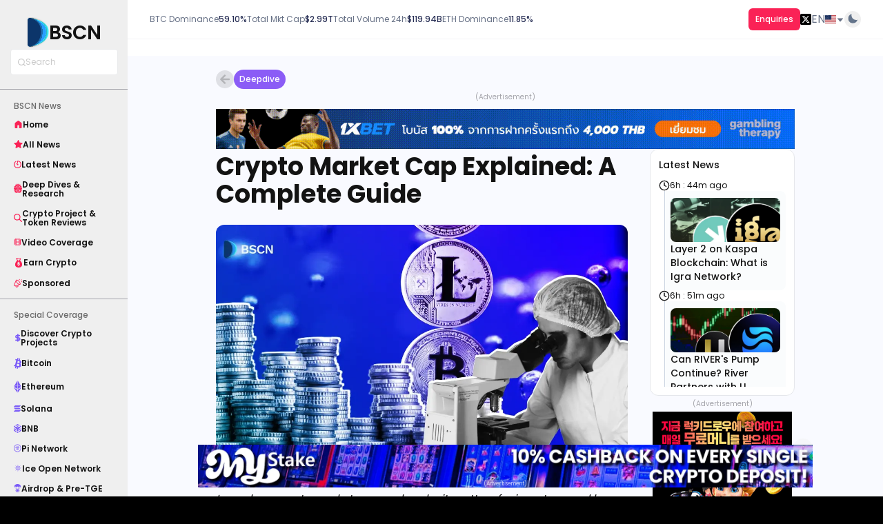

--- FILE ---
content_type: text/html; charset=utf-8
request_url: https://bsc.news/post/cryptonomics-crypto-market-cap-in-a-nutshell
body_size: 62117
content:
<!DOCTYPE html><html class="dark" lang="en"><head><meta charSet="utf-8"/><meta name="viewport" content="width=device-width, initial-scale=1"/><link rel="preload" as="image" imageSrcSet="/_next/image?url=https%3A%2F%2Fstorage.bsc.news%2F9%2FCrypto_Market_Cap_8d8b37575c.webp&amp;w=640&amp;q=70 640w, /_next/image?url=https%3A%2F%2Fstorage.bsc.news%2F9%2FCrypto_Market_Cap_8d8b37575c.webp&amp;w=750&amp;q=70 750w, /_next/image?url=https%3A%2F%2Fstorage.bsc.news%2F9%2FCrypto_Market_Cap_8d8b37575c.webp&amp;w=828&amp;q=70 828w, /_next/image?url=https%3A%2F%2Fstorage.bsc.news%2F9%2FCrypto_Market_Cap_8d8b37575c.webp&amp;w=1080&amp;q=70 1080w, /_next/image?url=https%3A%2F%2Fstorage.bsc.news%2F9%2FCrypto_Market_Cap_8d8b37575c.webp&amp;w=1200&amp;q=70 1200w, /_next/image?url=https%3A%2F%2Fstorage.bsc.news%2F9%2FCrypto_Market_Cap_8d8b37575c.webp&amp;w=1920&amp;q=70 1920w" imageSizes="(max-width: 768px) 100vw, (max-width: 1280px) 80vw, 1000px"/><link rel="preload" as="image" href="https://storage.bsc.news/9/Cryptocurrency_Charts_and_Market_Data_Coin_Market_Cap_d2b2a54311.webp"/><link rel="preload" as="image" href="https://storage.bsc.news/What_is_Igra_Network_0ba4ff9256.webp"/><link rel="preload" as="image" href="https://storage.bsc.news/9/RIVER_s_Partners_with_U_Stablecoin_Platform_74d1552949.webp"/><link rel="preload" as="image" href="https://storage.bsc.news/9/Are_NF_Ts_Dead_Nifty_Gateway_to_Shut_Down_f555f265cd.webp"/><link rel="preload" as="image" href="https://storage.bsc.news/What_is_Open_Mind_App_Builder_0a253ed2dd.webp"/><link rel="preload" as="image" href="https://storage.bsc.news/9/Litecoin_Summit_Amsterdam_2026_59dbb00e11.webp"/><link rel="preload" as="image" href="https://storage.bsc.news/CZ_recent_comments_89e88aac78.webp"/><link rel="preload" as="image" href="https://storage.bsc.news/PENGUIN_Token_f185b58f11.webp"/><link rel="preload" as="image" href="https://storage.bsc.news/5/Weekahead_52_ab953f4742.webp"/><link rel="stylesheet" href="/_next/static/css/966cc56d2d43bcf5.css" data-precedence="next"/><link rel="stylesheet" href="/_next/static/css/7c81f1e1351f6790.css" data-precedence="next"/><link rel="stylesheet" href="/_next/static/css/ce1696584d585bc7.css" data-precedence="next"/><link rel="stylesheet" href="/_next/static/css/209d7d13c48f0391.css" data-precedence="next"/><link rel="stylesheet" href="/_next/static/css/3cd83cfe34ca397f.css" data-precedence="next"/><link rel="stylesheet" href="/_next/static/css/edf5087b7457fc81.css" data-precedence="next"/><link rel="stylesheet" href="/_next/static/css/23a81e2004653821.css" data-precedence="next"/><link rel="stylesheet" href="/_next/static/css/6d2f3e30d3e8ce15.css" data-precedence="next"/><link rel="preload" as="script" fetchPriority="low" href="/_next/static/chunks/webpack-8c445dc72f330e66.js"/><script src="/_next/static/chunks/4bd1b696-651d352992f69a49.js" async=""></script><script src="/_next/static/chunks/1684-3b3a783fc10776cc.js" async=""></script><script src="/_next/static/chunks/main-app-e1a2c2b2c8b7f71c.js" async=""></script><script src="/_next/static/chunks/app/(normal)/post/%5Bslug%5D/error-5fc38245b2142dc7.js" async=""></script><script src="/_next/static/chunks/6874-d6bd22c9ac58f800.js" async=""></script><script src="/_next/static/chunks/3063-73d8a906957068fe.js" async=""></script><script src="/_next/static/chunks/134-8853447bca3faa67.js" async=""></script><script src="/_next/static/chunks/2541-35c174c288ca7faf.js" async=""></script><script src="/_next/static/chunks/2089-73ffff3c55b48404.js" async=""></script><script src="/_next/static/chunks/8260-8e41c25cc44facd8.js" async=""></script><script src="/_next/static/chunks/8751-abce949cdc771c08.js" async=""></script><script src="/_next/static/chunks/8982-f78a22bb32261fc2.js" async=""></script><script src="/_next/static/chunks/2462-fd6789c508f5bb9c.js" async=""></script><script src="/_next/static/chunks/app/(normal)/layout-41cb5f188c3876f1.js" async=""></script><script src="/_next/static/chunks/app/(normal)/error-709e6e43a6d10f8e.js" async=""></script><script src="/_next/static/chunks/c16f53c3-f414cadd835afd31.js" async=""></script><script src="/_next/static/chunks/2215-aee3aca0413449c2.js" async=""></script><script src="/_next/static/chunks/7106-3e5890887fb7088f.js" async=""></script><script src="/_next/static/chunks/5067-c2d6001814868dd9.js" async=""></script><script src="/_next/static/chunks/3310-2ce708edaefe000c.js" async=""></script><script src="/_next/static/chunks/1219-0d5cb2639efaa761.js" async=""></script><script src="/_next/static/chunks/1680-521d80e27e0e54dd.js" async=""></script><script src="/_next/static/chunks/7694-d8783f534ac32719.js" async=""></script><script src="/_next/static/chunks/5917-25cbcdb6d461324c.js" async=""></script><script src="/_next/static/chunks/5455-18d67be82913f067.js" async=""></script><script src="/_next/static/chunks/1268-178455ec7a7a9fb1.js" async=""></script><script src="/_next/static/chunks/app/(normal)/post/%5Bslug%5D/page-9774a1c91d39a46e.js" async=""></script><link rel="preload" href="/assets/scripts/lang-config.js" as="script"/><link rel="preload" href="/assets/scripts/translation.js" as="script"/><link rel="preload" href="https://translate.google.com/translate_a/element.js?cb=TranslateInit" as="script"/><link rel="preload" href="https://engine2.bsc.news/?js" as="script"/><link rel="preload" href="/_next/static/chunks/7651.3b5186a6e2f0e394.js" as="script" fetchPriority="low"/><link rel="preload" href="/_next/static/chunks/8660.7fe9f1328b7f28e0.js" as="script" fetchPriority="low"/><meta name="next-size-adjust" content=""/><title>Crypto Market Cap Explained: A Complete Guide </title><meta name="description" content="Learn how crypto market cap works, why it matters for investors, and how to calculate market capitalization for cryptocurrencies and tokens."/><link rel="author" href="https://bsc.news/authors/crypto-rich"/><meta name="author" content="Crypto Rich"/><link rel="manifest" href="/manifest.webmanifest"/><meta name="robots" content="index, follow, nocache"/><meta name="googlebot" content="index, follow, noimageindex, max-video-preview:-1, max-image-preview:large, max-snippet:-1"/><link rel="canonical" href="https://bsc.news/post/cryptonomics-crypto-market-cap-in-a-nutshell"/><link rel="alternate" hrefLang="x-default" href="https://bsc.news/post/cryptonomics-crypto-market-cap-in-a-nutshell"/><link rel="alternate" hrefLang="en" href="https://bsc.news/post/cryptonomics-crypto-market-cap-in-a-nutshell"/><link rel="alternate" hrefLang="zh-CN" href="https://zh-CN.bsc.news/post/cryptonomics-crypto-market-cap-in-a-nutshell"/><link rel="alternate" hrefLang="id" href="https://id.bsc.news/post/cryptonomics-crypto-market-cap-in-a-nutshell"/><link rel="alternate" hrefLang="ko" href="https://ko.bsc.news/post/cryptonomics-crypto-market-cap-in-a-nutshell"/><link rel="alternate" hrefLang="th" href="https://th.bsc.news/post/cryptonomics-crypto-market-cap-in-a-nutshell"/><link rel="alternate" hrefLang="fr" href="https://fr.bsc.news/post/cryptonomics-crypto-market-cap-in-a-nutshell"/><link rel="alternate" hrefLang="es" href="https://es.bsc.news/post/cryptonomics-crypto-market-cap-in-a-nutshell"/><link rel="alternate" hrefLang="ja" href="https://ja.bsc.news/post/cryptonomics-crypto-market-cap-in-a-nutshell"/><link rel="alternate" hrefLang="pt" href="https://pt.bsc.news/post/cryptonomics-crypto-market-cap-in-a-nutshell"/><link rel="alternate" hrefLang="vi" href="https://vi.bsc.news/post/cryptonomics-crypto-market-cap-in-a-nutshell"/><link rel="alternate" hrefLang="ru" href="https://ru.bsc.news/post/cryptonomics-crypto-market-cap-in-a-nutshell"/><link rel="alternate" hrefLang="de" href="https://de.bsc.news/post/cryptonomics-crypto-market-cap-in-a-nutshell"/><link rel="alternate" hrefLang="ar" href="https://ar.bsc.news/post/cryptonomics-crypto-market-cap-in-a-nutshell"/><link rel="alternate" hrefLang="tr" href="https://tr.bsc.news/post/cryptonomics-crypto-market-cap-in-a-nutshell"/><link rel="alternate" hrefLang="tl" href="https://tl.bsc.news/post/cryptonomics-crypto-market-cap-in-a-nutshell"/><link rel="alternate" hrefLang="fa" href="https://fa.bsc.news/post/cryptonomics-crypto-market-cap-in-a-nutshell"/><link rel="alternate" hrefLang="pl" href="https://pl.bsc.news/post/cryptonomics-crypto-market-cap-in-a-nutshell"/><link rel="alternate" hrefLang="cs" href="https://cs.bsc.news/post/cryptonomics-crypto-market-cap-in-a-nutshell"/><link rel="alternate" hrefLang="uk" href="https://uk.bsc.news/post/cryptonomics-crypto-market-cap-in-a-nutshell"/><link rel="alternate" hrefLang="ro" href="https://ro.bsc.news/post/cryptonomics-crypto-market-cap-in-a-nutshell"/><link rel="alternate" hrefLang="it" href="https://it.bsc.news/post/cryptonomics-crypto-market-cap-in-a-nutshell"/><link rel="alternate" hrefLang="el" href="https://el.bsc.news/post/cryptonomics-crypto-market-cap-in-a-nutshell"/><link rel="alternate" hrefLang="nl" href="https://nl.bsc.news/post/cryptonomics-crypto-market-cap-in-a-nutshell"/><link rel="alternate" hrefLang="hu" href="https://hu.bsc.news/post/cryptonomics-crypto-market-cap-in-a-nutshell"/><link rel="alternate" hrefLang="hi" href="https://hi.bsc.news/post/cryptonomics-crypto-market-cap-in-a-nutshell"/><link rel="alternate" hrefLang="bg" href="https://bg.bsc.news/post/cryptonomics-crypto-market-cap-in-a-nutshell"/><link rel="alternate" hrefLang="bn" href="https://bn.bsc.news/post/cryptonomics-crypto-market-cap-in-a-nutshell"/><meta property="og:title" content="Crypto Market Cap Explained: A Complete Guide "/><meta property="og:description" content="Learn how crypto market cap works, why it matters for investors, and how to calculate market capitalization for cryptocurrencies and tokens."/><meta property="og:image" content="https://storage.bsc.news/9/Crypto_Market_Cap_8d8b37575c.webp"/><meta name="twitter:card" content="summary_large_image"/><meta name="twitter:title" content="Crypto Market Cap Explained: A Complete Guide "/><meta name="twitter:description" content="Learn how crypto market cap works, why it matters for investors, and how to calculate market capitalization for cryptocurrencies and tokens."/><meta name="twitter:image" content="https://storage.bsc.news/9/Crypto_Market_Cap_8d8b37575c.webp"/><link rel="icon" href="/favicon.ico" type="image/x-icon" sizes="256x256"/><link rel="icon" href="/icon1.png?0665c278d934fd90" type="image/png" sizes="512x512"/><link rel="icon" href="/icon2.png?6ac34bba94cf0929" type="image/png" sizes="192x192"/><link rel="apple-touch-icon" href="/apple-icon.png?68132e727791a229" type="image/png" sizes="180x180"/><script>document.querySelectorAll('body link[rel="icon"], body link[rel="apple-touch-icon"]').forEach(el => document.head.appendChild(el))</script><script src="/_next/static/chunks/polyfills-42372ed130431b0a.js" noModule=""></script><script data-cfasync="false" nonce="0133a770-4006-4823-a13d-d593cff31553">try{(function(w,d){!function(j,k,l,m){if(j.zaraz)console.error("zaraz is loaded twice");else{j[l]=j[l]||{};j[l].executed=[];j.zaraz={deferred:[],listeners:[]};j.zaraz._v="5874";j.zaraz._n="0133a770-4006-4823-a13d-d593cff31553";j.zaraz.q=[];j.zaraz._f=function(n){return async function(){var o=Array.prototype.slice.call(arguments);j.zaraz.q.push({m:n,a:o})}};for(const p of["track","set","debug"])j.zaraz[p]=j.zaraz._f(p);j.zaraz.init=()=>{var q=k.getElementsByTagName(m)[0],r=k.createElement(m),s=k.getElementsByTagName("title")[0];s&&(j[l].t=k.getElementsByTagName("title")[0].text);j[l].x=Math.random();j[l].w=j.screen.width;j[l].h=j.screen.height;j[l].j=j.innerHeight;j[l].e=j.innerWidth;j[l].l=j.location.href;j[l].r=k.referrer;j[l].k=j.screen.colorDepth;j[l].n=k.characterSet;j[l].o=(new Date).getTimezoneOffset();if(j.dataLayer)for(const t of Object.entries(Object.entries(dataLayer).reduce((u,v)=>({...u[1],...v[1]}),{})))zaraz.set(t[0],t[1],{scope:"page"});j[l].q=[];for(;j.zaraz.q.length;){const w=j.zaraz.q.shift();j[l].q.push(w)}r.defer=!0;for(const x of[localStorage,sessionStorage])Object.keys(x||{}).filter(z=>z.startsWith("_zaraz_")).forEach(y=>{try{j[l]["z_"+y.slice(7)]=JSON.parse(x.getItem(y))}catch{j[l]["z_"+y.slice(7)]=x.getItem(y)}});r.referrerPolicy="origin";r.src="/cdn-cgi/zaraz/s.js?z="+btoa(encodeURIComponent(JSON.stringify(j[l])));q.parentNode.insertBefore(r,q)};["complete","interactive"].includes(k.readyState)?zaraz.init():j.addEventListener("DOMContentLoaded",zaraz.init)}}(w,d,"zarazData","script");window.zaraz._p=async d$=>new Promise(ea=>{if(d$){d$.e&&d$.e.forEach(eb=>{try{const ec=d.querySelector("script[nonce]"),ed=ec?.nonce||ec?.getAttribute("nonce"),ee=d.createElement("script");ed&&(ee.nonce=ed);ee.innerHTML=eb;ee.onload=()=>{d.head.removeChild(ee)};d.head.appendChild(ee)}catch(ef){console.error(`Error executing script: ${eb}\n`,ef)}});Promise.allSettled((d$.f||[]).map(eg=>fetch(eg[0],eg[1])))}ea()});zaraz._p({"e":["(function(w,d){})(window,document)"]});})(window,document)}catch(e){throw fetch("/cdn-cgi/zaraz/t"),e;};</script></head><body class="bg-main-bg dark:bg-main-bg-dark text-primary dark:text-primary-dark __className_6bee3b"><div hidden=""><!--$--><!--/$--></div><style>#nprogress{pointer-events:none}#nprogress .bar{background:#29d;position:fixed;z-index:1600;top: 0;left:0;width:100%;height:3px}#nprogress .peg{display:block;position:absolute;right:0;width:100px;height:100%;box-shadow:0 0 10px #29d,0 0 5px #29d;opacity:1;-webkit-transform:rotate(3deg) translate(0px,-4px);-ms-transform:rotate(3deg) translate(0px,-4px);transform:rotate(3deg) translate(0px,-4px)}#nprogress .spinner{display:block;position:fixed;z-index:1600;top: 15px;right:15px}#nprogress .spinner-icon{width:18px;height:18px;box-sizing:border-box;border:2px solid transparent;border-top-color:#29d;border-left-color:#29d;border-radius:50%;-webkit-animation:nprogress-spinner 400ms linear infinite;animation:nprogress-spinner 400ms linear infinite}.nprogress-custom-parent{overflow:hidden;position:relative}.nprogress-custom-parent #nprogress .bar,.nprogress-custom-parent #nprogress .spinner{position:absolute}@-webkit-keyframes nprogress-spinner{0%{-webkit-transform:rotate(0deg)}100%{-webkit-transform:rotate(360deg)}}@keyframes nprogress-spinner{0%{transform:rotate(0deg)}100%{transform:rotate(360deg)}}</style><nav class="z-10 md:pl-[185px]  text-stats-primary dark:text-stats-primary-dark  flex flex-col "><script>(self.__next_s=self.__next_s||[]).push(["/assets/scripts/lang-config.js",{"className":"notranslate"}])</script><script>(self.__next_s=self.__next_s||[]).push(["/assets/scripts/translation.js",{"className":"notranslate"}])</script><script>(self.__next_s=self.__next_s||[]).push(["https://engine2.bsc.news/?js",{"className":"notranslate"}])</script><div class="hidden md:fixed left-0 top-0 bottom-0 w-[185px] h-screen overflow-y-scroll no-scrollbar bg-sidebar-bg dark:bg-sidebar-bg-dark md:flex flex-col pt-6  pb-20   relative"><div class="flex flex-col gap-5 mb-3"><a class="mx-auto" href="/"><div class="flex items-center gap-1.5 mx-auto"><img alt="BSCN Logo" loading="lazy" width="34" height="50" decoding="async" data-nimg="1" class="h-[30.39px] md:h-[47.39px] w-auto" style="color:transparent" src="/_next/static/media/bscn-logo.cf23455e.svg"/><p class="text-xl md:text-[28px]  font-semibold text-[#131313] dark:text-white notranslate">BSCN</p></div></a><!--$--><form class="flex"> <div class=" bg-white dark:bg-transparent text-search font-normal text-xs flex items-center gap-1 px-2.5 py-2.5 border border-search-border dark:border-[#4C4C4D] rounded mx-auto w-[156px]"><svg width="11" height="11" viewBox="0 0 11 11" fill="none" xmlns="http://www.w3.org/2000/svg"><path fill-rule="evenodd" clip-rule="evenodd" d="M4.95 0C2.21619 0 0 2.21619 0 4.95C0 7.68381 2.21619 9.9 4.95 9.9C6.11878 9.9 7.19295 9.49492 8.03977 8.81751L10.0611 10.8389L10.1129 10.8846C10.3287 11.0524 10.6407 11.0371 10.8389 10.8389C11.0537 10.6241 11.0537 10.2758 10.8389 10.061L8.81758 8.03968C9.49495 7.19287 9.9 6.11874 9.9 4.95C9.9 2.21619 7.68381 0 4.95 0ZM7.72306 7.62076C8.38991 6.9285 8.79998 5.98717 8.79998 4.95007C8.79998 2.82377 7.07628 1.10007 4.94998 1.10007C2.82369 1.10007 1.09998 2.82377 1.09998 4.95007C1.09998 7.07636 2.82369 8.80007 4.94998 8.80007C5.98717 8.80007 6.92856 8.38993 7.62082 7.723C7.63536 7.70407 7.65129 7.68587 7.66862 7.66854C7.68595 7.65121 7.70414 7.63529 7.72306 7.62076Z" fill="currentColor"></path></svg><input placeholder="Search" class="outline-none bg-transparent w-28 placeholder:text-search text-xs placeholder:font-normal text-primary dark:text-primary-dark "/></div></form><!--/$--></div><div class="bg-main-border w-full min-h-[0.3px] my-2 "></div><p class="text-sidebar-heading font-medium text-xs dark:text-sidebar-heading-dark px-5 mt-2 mb-1">BSCN News</p><div class="flex flex-col  gap-0.5 "><a class="flex px-5 group items-center gap-2 leading-[110%]  hover:bg-[#FA2256]  hover:text-white px-5  py-2 text-xs font-semibold " href="/"><div class="text-[#FA2256] group-hover:text-white "><svg width="13" class="px-px" height="11" viewBox="0 0 10 11" fill="none" xmlns="http://www.w3.org/2000/svg"><path d="M0 9.74286V4.08571C0 3.88667 0.0442708 3.6981 0.132812 3.52C0.221354 3.3419 0.34375 3.19524 0.5 3.08L4.25 0.251429C4.46875 0.0838095 4.71875 0 5 0C5.28125 0 5.53125 0.0838095 5.75 0.251429L9.5 3.08C9.65625 3.19524 9.77865 3.3419 9.86719 3.52C9.95573 3.6981 10 3.88667 10 4.08571V9.74286C10 10.0886 9.8776 10.3845 9.63281 10.6307C9.38802 10.8769 9.09375 11 8.75 11H6.875C6.69792 11 6.54948 10.9398 6.42969 10.8193C6.3099 10.6988 6.25 10.5495 6.25 10.3714V7.22857C6.25 7.05048 6.1901 6.90119 6.07031 6.78071C5.95052 6.66024 5.80208 6.6 5.625 6.6H4.375C4.19792 6.6 4.04948 6.66024 3.92969 6.78071C3.8099 6.90119 3.75 7.05048 3.75 7.22857V10.3714C3.75 10.5495 3.6901 10.6988 3.57031 10.8193C3.45052 10.9398 3.30208 11 3.125 11H1.25C0.90625 11 0.611979 10.8769 0.367188 10.6307C0.122396 10.3845 0 10.0886 0 9.74286Z" fill="currentColor"></path></svg></div><p class="text-primary dark:text-primary-dark group-hover:text-white  ">Home</p></a><a class="flex px-5 group items-center gap-2 leading-[110%]  hover:bg-[#FA2256]  hover:text-white px-5  py-2 text-xs font-semibold " href="/all-news"><div class="text-[#FA2256] group-hover:text-white "><svg width="13" height="12" viewBox="0 0 13 12" fill="none" xmlns="http://www.w3.org/2000/svg"><path d="M12.6635 4.99287L9.91862 7.68284L10.5668 11.4821C10.595 11.6482 10.5272 11.8161 10.3914 11.9154C10.3148 11.9716 10.2236 12 10.1323 12C10.0623 12 9.99177 11.9832 9.92744 11.9491L6.53353 10.1553L3.14006 11.9486C2.992 12.0275 2.81177 12.0146 2.67605 11.9149C2.54033 11.8157 2.47247 11.6478 2.50067 11.4817L3.14887 7.6824L0.403606 4.99287C0.283748 4.87502 0.240124 4.69871 0.292121 4.53878C0.344118 4.37885 0.482042 4.26145 0.648168 4.23709L4.44175 3.68332L6.13826 0.226933C6.28676 -0.0756445 6.78029 -0.0756445 6.92879 0.226933L8.62531 3.68332L12.4189 4.23709C12.585 4.26145 12.7229 4.37841 12.7749 4.53878C12.8269 4.69915 12.7833 4.87458 12.6635 4.99287Z" fill="currentColor"></path></svg></div><p class="text-primary dark:text-primary-dark group-hover:text-white  ">All News</p></a><a class="flex px-5 group items-center gap-2 leading-[110%]  hover:bg-[#FA2256]  hover:text-white px-5  py-2 text-xs font-semibold " href="/latest-news"><div class="text-[#FA2256] group-hover:text-white "><svg width="11" height="11" viewBox="0 0 11 11" fill="none" xmlns="http://www.w3.org/2000/svg"><g clip-path="url(#clip0_16_21391)"><path d="M6.06934 0.0294554C5.88027 0.0104063 5.69037 0.000923716 5.50038 0.00100763H5.49467C5.18024 0.00621048 4.92882 0.264003 4.93151 0.578523V2.84562C4.93075 2.92198 4.94628 2.99759 4.97699 3.0675C5.07543 3.30179 5.31778 3.44193 5.56986 3.41046C5.86105 3.36683 6.07471 3.11415 6.06934 2.81986V1.17677C8.19377 1.45562 9.80145 3.23566 9.86305 5.37747C9.92464 7.51928 8.42203 9.38886 6.31714 9.78932C4.21226 10.1899 2.12802 9.00276 1.39878 6.988C0.669541 4.97325 1.51106 2.72713 3.38467 1.68757C3.63373 1.5465 3.73796 1.24138 3.62719 0.977464L3.62652 0.975869C3.56442 0.825742 3.44123 0.709349 3.28783 0.655727C3.13451 0.602188 2.96559 0.616621 2.82352 0.695335C0.452951 2.01619 -0.599785 4.86877 0.344363 7.41288C1.28843 9.95707 3.94725 11.4322 6.60556 10.8869C9.26388 10.3415 11.1271 7.93861 10.9932 5.22819C10.8593 2.51784 8.76844 0.310241 6.06934 0.0294554Z" fill="currentColor"></path><path d="M3.42209 3.67288C3.65093 4.27549 4.39964 5.6983 4.9597 6.30409C5.30401 6.6928 5.89193 6.74482 6.29918 6.42275C6.50293 6.25181 6.62553 6.00325 6.63728 5.73757C6.64894 5.47197 6.54849 5.21359 6.3606 5.02545C5.77486 4.4398 4.28828 3.66382 3.66494 3.42717C3.59513 3.40091 3.51633 3.41819 3.4638 3.47123C3.41135 3.52435 3.39498 3.60331 3.42209 3.67288Z" fill="currentColor"></path></g><defs><clipPath id="clip0_16_21391"><rect width="11" height="11" fill="currentColor"></rect></clipPath></defs></svg></div><p class="text-primary dark:text-primary-dark group-hover:text-white  ">Latest News</p></a><a class="flex px-5 group items-center gap-2 leading-[110%]  hover:bg-[#FA2256]  hover:text-white px-5  py-2 text-xs font-semibold " href="/deep-dives-and-research"><div class="text-[#FA2256] group-hover:text-white "><svg width="12" height="15" viewBox="0 0 12 15" fill="none" xmlns="http://www.w3.org/2000/svg"><path d="M3.70194 1.23316C4.02988 1.37951 4.29819 1.63183 4.46622 1.94892C4.63155 2.25789 4.15184 2.50967 3.98652 2.20097C3.72905 1.71585 3.12196 1.50445 2.61786 1.72669C2.08937 1.95977 1.84274 2.59395 2.07311 3.12516C3.1599 3.12787 4.04614 3.99242 4.08408 5.07651C4.09493 5.42612 3.55559 5.44482 3.54204 5.09521C3.51223 4.23092 2.71814 3.56421 1.86171 3.68048C0.980894 3.79973 0.398199 4.69681 0.639407 5.55052C0.867065 5.44753 1.11369 5.39062 1.36303 5.3852C1.71265 5.37436 1.7262 5.9164 1.37658 5.92724C0.652958 5.94621 0.0648428 6.56956 0.0838143 7.29319C0.105496 8.05476 0.793889 8.65642 1.55275 8.57783C1.89965 8.54259 1.95657 9.08165 1.60695 9.11716C1.09743 9.17109 0.587913 9.01119 0.197643 8.67811C-0.290195 9.46949 0.170541 10.5346 1.08117 10.7216C1.195 10.5696 1.33322 10.434 1.48499 10.3229C1.76685 10.117 2.08666 10.5536 1.8048 10.7593C1.2221 11.1875 1.06762 12.0222 1.46602 12.6293C1.87797 13.2635 2.75337 13.4451 3.38485 13.0277C3.67755 12.8353 3.97568 13.2879 3.68568 13.4803C3.46616 13.624 3.22224 13.7215 2.96206 13.7676C4.05969 14.6351 5.72918 13.8329 5.72918 12.429V6.16574V1.63969C5.72918 0.520373 4.13558 0.195147 3.70194 1.23316ZM4.4852 9.03043C3.85372 9.27706 3.49868 9.95163 3.65587 10.6132C4.25754 11.0008 4.5394 11.7352 4.35511 12.429C4.26296 12.7678 3.73989 12.6266 3.83203 12.2878C4.02175 11.5778 3.45261 10.8623 2.71543 10.8894C2.36581 10.9002 2.34684 10.3611 2.69646 10.3473C2.82384 10.3419 2.95122 10.353 3.0786 10.3771C3.04607 9.56407 3.5312 8.82148 4.29006 8.52606C4.61529 8.39895 4.81042 8.90576 4.4852 9.03043ZM4.87005 6.31751C4.21688 7.24711 2.86449 7.42328 1.99722 6.68068C1.82106 6.53162 1.91592 6.30369 2.07853 6.22807C2.15984 6.18986 2.26282 6.19284 2.35226 6.27144C2.97561 6.80535 3.95399 6.68068 4.42557 6.00584C4.59089 5.77005 4.92154 5.93808 4.92154 6.16574C4.92154 6.21452 4.90528 6.26602 4.87005 6.31751Z" fill="currentColor"></path><path d="M11.803 8.67809C11.4128 9.01117 10.9032 9.17107 10.3937 9.11714C10.0441 9.08164 10.101 8.54258 10.4479 8.57781C11.1688 8.65342 11.8326 8.11436 11.9087 7.39345C11.9873 6.6373 11.3857 5.94321 10.6241 5.92722C10.5184 5.92451 10.4455 5.87031 10.4046 5.79984C10.3151 5.63696 10.3964 5.37678 10.6376 5.38518C10.887 5.39087 11.1336 5.44752 11.3613 5.5505C11.597 4.71847 11.0469 3.84009 10.1959 3.68859C9.32291 3.5314 8.48816 4.20895 8.45862 5.09492C8.44778 5.44453 7.90574 5.42583 7.91658 5.07622C7.95452 3.99213 8.84076 3.12758 9.92756 3.12487C10.1471 2.61806 9.93298 2.01097 9.44514 1.75621C8.93562 1.4879 8.28246 1.69116 8.01415 2.20068C7.8491 2.50965 7.36912 2.2576 7.53444 1.94863C7.70248 1.63154 7.97051 1.37922 8.29872 1.23287C7.86509 0.200549 6.27148 0.514933 6.27148 1.63967V6.16572V12.429C6.27148 13.8245 7.93555 14.6376 9.03861 13.7676C8.77843 13.7215 8.53451 13.6242 8.31498 13.4803C8.02499 13.2879 8.32311 12.8353 8.61582 13.0277C9.21992 13.4261 10.0549 13.2822 10.4856 12.6998C10.9382 12.0927 10.8057 11.2064 10.1959 10.7593C9.91401 10.5533 10.2338 10.1169 10.5157 10.3229C10.6674 10.434 10.8057 10.5695 10.9195 10.7216C11.8274 10.5373 12.2909 9.46947 11.803 8.67809ZM9.28524 10.8896C8.55077 10.8625 7.97892 11.578 8.16863 12.2881C8.26078 12.6269 7.73771 12.7681 7.64556 12.4293C7.46127 11.7352 7.74313 11.0007 8.3448 10.6132C8.50199 9.95188 8.14695 9.27704 7.5152 9.03041C7.18726 8.90574 7.38538 8.39893 7.71033 8.52631C8.46946 8.82173 8.95459 9.56433 8.92207 10.3774C9.04945 10.353 9.17656 10.3422 9.30421 10.3476C9.65383 10.3611 9.63485 10.9005 9.28524 10.8896ZM10.0007 6.68066C9.13889 7.42326 7.78134 7.2498 7.13062 6.31749C7.09539 6.266 7.0794 6.21423 7.0794 6.16545C7.0794 5.93779 7.41004 5.76976 7.5751 6.00555C8.04396 6.68039 9.02533 6.80506 9.64841 6.27115C9.70261 6.2248 9.76224 6.20339 9.81644 6.20339C10.0333 6.20366 10.2148 6.50179 10.0007 6.68066Z" fill="currentColor"></path></svg></div><p class="text-primary dark:text-primary-dark group-hover:text-white  ">Deep Dives &amp; Research</p></a><a class="flex px-5 group items-center gap-2 leading-[110%]  hover:bg-[#FA2256]  hover:text-white px-5  py-2 text-xs font-semibold " href="/project-and-token-reviews"><div class="text-[#FA2256] group-hover:text-white "><svg width="12" height="12" viewBox="0 0 12 12" fill="none" xmlns="http://www.w3.org/2000/svg"><path d="M4.82963 9.65566C5.90221 9.65569 6.94411 9.29778 7.79029 8.63859L10.9827 11.8315C11.2212 12.0618 11.6012 12.0552 11.8315 11.8167C12.0562 11.584 12.0562 11.2152 11.8315 10.9825L8.6391 7.78965C10.2746 5.68406 9.89372 2.65115 7.78845 1.01545C5.68317 -0.620258 2.65075 -0.239359 1.01529 1.86623C-0.620164 3.97183 -0.239323 7.00474 1.86595 8.64044C2.71351 9.29897 3.75635 9.65621 4.82963 9.65566ZM2.26458 2.26307C3.68123 0.846177 5.97808 0.846151 7.39476 2.26302C8.81144 3.67989 8.81147 5.97709 7.39481 7.39398C5.97816 8.81088 3.68131 8.81091 2.26463 7.39404C2.2646 7.39401 2.2646 7.39401 2.26458 7.39398C0.847921 5.98744 0.839575 3.69861 2.24591 2.28174C2.25212 2.2755 2.25834 2.26929 2.26458 2.26307Z" fill="currentColor"></path></svg></div><p class="text-primary dark:text-primary-dark group-hover:text-white  ">Crypto Project &amp; Token Reviews</p></a><a class="flex px-5 group items-center gap-2 leading-[110%]  hover:bg-[#FA2256]  hover:text-white px-5  py-2 text-xs font-semibold " href="/videos"><div class="text-[#FA2256] group-hover:text-white "><svg xmlns="http://www.w3.org/2000/svg" width="11" height="12" viewBox="0 0 24 24" fill="none" stroke="currentColor" stroke-width="2" stroke-linecap="round" stroke-linejoin="round"><rect width="18" height="18" x="3" y="3" rx="2"></rect><path d="M7 3v18"></path><path d="M3 7.5h4"></path><path d="M3 12h18"></path><path d="M3 16.5h4"></path><path d="M17 3v18"></path><path d="M17 7.5h4"></path><path d="M17 16.5h4"></path></svg></div><p class="text-primary dark:text-primary-dark group-hover:text-white  ">Video Coverage</p></a><a class="flex px-5 group items-center gap-2 leading-[110%]  hover:bg-[#FA2256]  hover:text-white px-5  py-2 text-xs font-semibold " href="/quests"><div class="text-[#FA2256] group-hover:text-white "><svg width="14" height="14" viewBox="0 0 14 14" fill="none" xmlns="http://www.w3.org/2000/svg"><g clip-path="url(#clip0_3_2)"><path d="M9.04921 3.69768C9.63708 2.95604 10.0532 2.00075 10.2081 1.08064C10.2412 0.883869 10.1584 0.685533 9.99522 0.570665C9.832 0.455834 9.6174 0.444772 9.44333 0.542394C9.43452 0.547342 8.54913 1.03614 7.38997 1.03614C6.61853 1.03614 5.91018 0.816047 5.28472 0.381972C4.90912 0.121381 4.60974 0 4.34249 0C4.0875 0 3.86152 0.115305 3.72245 0.316369C3.62108 0.462929 3.56967 0.647838 3.56967 0.865967C3.56967 1.57344 4.10737 2.64255 4.56782 3.34307C4.66053 3.4841 4.76238 3.63008 4.87175 3.77453C3.42973 5.19198 1.90607 7.48232 1.90607 9.49977C1.90607 12.6996 4.18676 14 6.99999 14C9.81322 14 12.0939 12.6996 12.0939 9.49977C12.0939 7.44543 10.514 5.10819 9.04921 3.69768ZM8.39693 10.2951C8.15748 10.5226 7.83707 10.6741 7.44302 10.7475V11.4779C7.44302 11.7287 7.23973 11.9319 6.98897 11.9319C6.7382 11.9319 6.53495 11.7287 6.53495 11.4779V10.7717C5.9597 10.6937 5.52916 10.4445 5.25565 10.0295C5.17189 9.90248 5.15737 9.74191 5.21697 9.60194C5.27657 9.46189 5.40228 9.36103 5.55186 9.33327L5.89461 9.26963C6.06995 9.23703 6.24824 9.31024 6.35015 9.45669C6.47907 9.642 6.69723 9.73591 6.9985 9.73591C7.46259 9.73591 7.46259 9.5514 7.46259 9.49078C7.46259 9.40288 7.42963 9.33888 7.35879 9.28954C7.28645 9.23907 7.15467 9.19421 6.96714 9.15608C6.2132 9.00242 5.72757 8.80299 5.5233 8.56322C5.31612 8.32002 5.21537 8.04818 5.21537 7.73214C5.21537 7.38888 5.32868 7.07997 5.55223 6.81393C5.76854 6.55632 6.09928 6.38917 6.53495 6.31621V5.79347C6.53495 5.5427 6.7382 5.33942 6.98897 5.33942C7.23973 5.33942 7.44302 5.5427 7.44302 5.79347V6.32589C7.83303 6.40037 8.13743 6.55796 8.36866 6.8053C8.4753 6.91937 8.51584 7.08023 8.47603 7.23112C8.43622 7.38212 8.32161 7.50208 8.17265 7.54869L7.93746 7.6223C7.76688 7.67571 7.58081 7.62397 7.46216 7.49022C7.34387 7.35683 7.16827 7.28923 6.94028 7.28923C6.75668 7.28923 6.53776 7.33292 6.53776 7.54123C6.53776 7.60017 6.56035 7.65333 6.6031 7.69503C6.64786 7.73873 6.77837 7.78505 6.99115 7.83249C7.48213 7.9399 7.84107 8.03789 8.05596 8.12339C8.27369 8.21024 8.45722 8.35895 8.60149 8.56554C8.74586 8.77181 8.81918 9.0192 8.81918 9.30042C8.81925 9.69425 8.67717 10.0289 8.39693 10.2951ZM6.68355 4.00237C6.58793 4.00237 6.29219 3.86542 5.85761 3.34707C5.51097 2.93366 5.16876 2.38909 4.9188 1.85299C4.79625 1.59018 4.7197 1.37991 4.67305 1.21967C4.67982 1.22425 4.68662 1.22898 4.69357 1.23382C5.49597 1.79066 6.40317 2.07297 7.38993 2.07297C7.97461 2.07297 8.5023 1.97215 8.92477 1.85135C8.451 3.07116 7.53067 4.00237 6.68355 4.00237Z" fill="currentColor"></path></g><defs><clipPath id="clip0_3_2"><rect width="14" height="14" fill="white"></rect></clipPath></defs></svg></div><p class="text-primary dark:text-primary-dark group-hover:text-white  ">Earn Crypto</p></a><a class="flex px-5 group items-center gap-2 leading-[110%]  hover:bg-[#FA2256]  hover:text-white px-5  py-2 text-xs font-semibold " href="/sponsored"><div class="text-[#FA2256] group-hover:text-white "><svg width="12" height="13" viewBox="0 0 12 13" fill="none" xmlns="http://www.w3.org/2000/svg"><path fill-rule="evenodd" clip-rule="evenodd" d="M3.95692 2.66921C3.85195 2.76448 3.74111 3.0345 3.88186 3.5976L3.88286 3.60159C4.05646 4.32309 4.57995 5.2721 5.39069 6.18364C6.20844 7.09602 7.08896 7.72181 7.78092 7.97048L7.78513 7.972L7.7893 7.97359C8.28084 8.16111 8.55458 8.11703 8.67979 8.04126L8.72144 8.00434C8.78288 7.94977 8.84601 7.8441 8.8596 7.63486C8.87333 7.423 8.83213 7.14003 8.71782 6.79813C8.48979 6.1161 7.99987 5.28646 7.28727 4.49142C6.57393 3.69552 5.80532 3.11558 5.15424 2.81162C4.82788 2.65925 4.55192 2.58597 4.33999 2.57523C4.13193 2.56469 4.01921 2.61444 3.95692 2.66921ZM5.54472 1.97523C6.33357 2.34353 7.1988 3.00973 7.97465 3.87533C8.75123 4.74179 9.3167 5.67828 9.59324 6.50545C9.73126 6.91817 9.80466 7.32556 9.7807 7.69464C9.76135 7.9933 9.67562 8.28824 9.48938 8.52871V8.56142L9.33623 8.699C8.83494 9.14912 8.10513 9.0811 7.46449 8.83764C6.58227 8.51937 5.58183 7.78008 4.70271 6.79902L4.70157 6.79776C3.82718 5.81486 3.20652 4.73429 2.98587 3.81951C2.81994 3.15406 2.84383 2.42813 3.34117 1.98157L3.34305 1.97985C3.63791 1.71804 4.01511 1.63454 4.3867 1.65336C4.75551 1.67204 5.1511 1.79144 5.54472 1.97523Z" fill="currentColor"></path><path fill-rule="evenodd" clip-rule="evenodd" d="M3.64045 2.1989C3.87324 2.30277 3.97773 2.57567 3.87387 2.80844L0.987794 9.27597L0.987361 9.27693C0.747138 9.81197 1.25675 10.3952 1.83129 10.2167L1.83203 10.2165L8.58703 8.08168C8.83009 8.00488 9.08939 8.13965 9.16619 8.38267C9.24299 8.62573 9.10826 8.88504 8.8652 8.96183L2.10845 11.0972L2.1067 11.0977C0.786402 11.5092 -0.426327 10.1731 0.145041 8.8994C0.144959 8.89958 0.145122 8.89921 0.145041 8.8994L3.03094 2.43229C3.1348 2.19952 3.40769 2.09502 3.64045 2.1989Z" fill="currentColor"></path><path fill-rule="evenodd" clip-rule="evenodd" d="M5.67139 9.07212C5.9146 8.99584 6.17361 9.13116 6.24989 9.3744L6.57584 10.4137C6.57576 10.4136 6.57587 10.4138 6.57584 10.4137C6.83056 11.2226 6.37612 12.0975 5.56672 12.3526L4.52673 12.6788C4.52662 12.6788 4.52688 12.6787 4.52673 12.6788C3.71787 12.9335 2.84296 12.479 2.58787 11.6697L2.26151 10.6291C2.18523 10.3858 2.32055 10.1268 2.5638 10.0506C2.807 9.97427 3.06598 10.1096 3.14226 10.3528L3.46821 11.3922C3.46817 11.3921 3.46824 11.3923 3.46821 11.3922C3.57007 11.7148 3.92604 11.9003 4.24926 11.7984L5.28921 11.4723C5.2891 11.4723 5.28932 11.4722 5.28921 11.4723C5.6118 11.3704 5.79733 11.0144 5.69546 10.6912L5.36911 9.65062C5.29283 9.40737 5.42818 9.1484 5.67139 9.07212Z" fill="currentColor"></path><path fill-rule="evenodd" clip-rule="evenodd" d="M11.3334 1.45524C11.5147 1.63445 11.5163 1.92667 11.3371 2.10793L10.7956 2.65562C10.6164 2.83687 10.3242 2.83852 10.1429 2.6593C9.96162 2.48009 9.95999 2.18787 10.1392 2.00662L10.6807 1.45893C10.8599 1.27768 11.1522 1.27602 11.3334 1.45524Z" fill="currentColor"></path><path fill-rule="evenodd" clip-rule="evenodd" d="M8.40623 0.791154C8.63822 0.896825 8.74056 1.17053 8.63489 1.40249L8.3826 1.95632C8.27693 2.18828 8.00323 2.29065 7.77128 2.18498C7.5393 2.07931 7.43695 1.8056 7.54262 1.57365L7.79491 1.01982C7.90058 0.787857 8.17429 0.685483 8.40623 0.791154Z" fill="currentColor"></path><path fill-rule="evenodd" clip-rule="evenodd" d="M11.9449 4.31619C12.0653 4.54086 11.9807 4.82058 11.756 4.94095L11.2391 5.2179C11.0145 5.33827 10.7347 5.25368 10.6144 5.02901C10.494 4.80434 10.5786 4.52462 10.8032 4.40425L11.3201 4.1273C11.5448 4.00693 11.8245 4.09152 11.9449 4.31619Z" fill="currentColor"></path></svg></div><p class="text-primary dark:text-primary-dark group-hover:text-white  ">Sponsored</p></a></div><div class="bg-main-border w-full min-h-[0.3px] my-2 "></div><p class="text-sidebar-heading font-medium text-xs dark:text-sidebar-heading-dark px-5 mt-2 mb-1">Special Coverage</p><div class="flex flex-col  gap-0.5 "><a class="flex px-5 group items-center gap-2 leading-[110%]  hover:bg-[#7A5AF8]  hover:text-white px-5  py-2 text-xs font-semibold " href="/projects"><div class="text-[#7A5AF8] group-hover:text-white "><svg width="10" height="14" viewBox="0 0 12 14" fill="none" xmlns="http://www.w3.org/2000/svg"><path d="M7 1.16667V12.8333" stroke="currentColor" stroke-width="2" stroke-linecap="round" stroke-linejoin="round"></path><path d="M9.91667 2.91667H5.54167C5.00018 2.91667 4.48088 3.13177 4.09799 3.51466C3.7151 3.89755 3.5 4.41685 3.5 4.95833C3.5 5.49982 3.7151 6.01912 4.09799 6.40201C4.48088 6.7849 5.00018 7 5.54167 7H8.45833C8.99982 7 9.51912 7.21511 9.90201 7.59799C10.2849 7.98088 10.5 8.50018 10.5 9.04167C10.5 9.58315 10.2849 10.1025 9.90201 10.4853C9.51912 10.8682 8.99982 11.0833 8.45833 11.0833H3.5" stroke="currentColor" stroke-width="2" stroke-linecap="round" stroke-linejoin="round"></path></svg></div><p class="text-primary dark:text-primary-dark group-hover:text-white  ">Discover Crypto Projects</p></a><a class="flex px-5 group items-center gap-2 leading-[110%]  hover:bg-[#7A5AF8]  hover:text-white px-5  py-2 text-xs font-semibold " href="/category/btc-news"><div class="text-[#7A5AF8] group-hover:text-white "><svg width="11" height="16" viewBox="0 0 11 16" fill="none" xmlns="http://www.w3.org/2000/svg"><path d="M10.634 10.4453C10.5402 9.28784 9.42835 8.51385 9.42835 8.51385C9.42835 8.51385 10.8457 8.10477 10.9917 6.31733C11.0841 5.17702 10.409 3.98682 8.71433 3.45657L9.29841 1.10895L7.90787 0.716971L7.32512 3.05889L6.1717 2.7339L6.75444 0.391982L5.36122 0L4.77848 2.34192L2.53861 1.71047L2.17021 3.1886L3.53396 3.57203L1.75492 10.7232L0.391173 10.3369L0 11.9049L2.23987 12.5363L1.65713 14.8825L3.05571 15.283L3.63979 12.9368L4.79321 13.2618L4.20377 15.6109L5.60101 16L6.18509 13.6538L6.50795 13.7436C9.23009 14.4706 10.7948 12.4408 10.634 10.4453ZM5.83947 4.222C5.83947 4.222 6.40479 4.37737 7.21661 4.60971C7.9869 4.83065 8.57366 5.55474 8.39281 6.37149C8.21196 7.18824 7.40952 7.70851 6.56689 7.48615C5.79392 7.28089 5.12812 7.08134 5.12812 7.08134L5.83947 4.222ZM5.90243 11.892C5.09865 11.6839 4.06043 11.3732 4.06043 11.3732L4.79723 8.4041C4.79723 8.4041 5.73498 8.68918 6.56957 8.90298C7.5676 9.16526 8.17713 9.86227 7.95743 10.7959C7.73773 11.7295 6.9862 12.1728 5.90243 11.892Z" fill="currentColor"></path></svg></div><p class="text-primary dark:text-primary-dark group-hover:text-white  ">Bitcoin</p></a><a class="flex px-5 group items-center gap-2 leading-[110%]  hover:bg-[#7A5AF8]  hover:text-white px-5  py-2 text-xs font-semibold " href="/category/eth-news"><div class="text-[#7A5AF8] group-hover:text-white "><svg width="11" height="19" viewBox="0 0 11 19" fill="none" xmlns="http://www.w3.org/2000/svg"><path d="M5.3265 13.1694V7.71616L0 10.0494L5.3265 13.1694Z" fill="currentColor"></path><path d="M5.32673 7.34148V0.938385L0.171875 9.59941L5.32673 7.34148Z" fill="currentColor"></path><path d="M5.66992 0.935547V7.34129L10.8972 9.63115L5.66992 0.935547Z" fill="currentColor"></path><path d="M5.66992 7.71616V13.1696L11.0002 10.051L5.66992 7.71616Z" fill="currentColor"></path><path d="M5.32681 18.6527V14.2665L0.0361328 11.1689L5.32681 18.6527Z" fill="currentColor"></path><path d="M5.66992 18.6527L10.9606 11.1689L5.66992 14.2665V18.6527Z" fill="currentColor"></path></svg></div><p class="text-primary dark:text-primary-dark group-hover:text-white  ">Ethereum</p></a><a class="flex px-5 group items-center gap-2 leading-[110%]  hover:bg-[#7A5AF8]  hover:text-white px-5  py-2 text-xs font-semibold " href="/category/sol-news"><div class="text-[#7A5AF8] group-hover:text-white "><svg width="10" height="9" viewBox="0 0 10 9" fill="none" xmlns="http://www.w3.org/2000/svg"><path d="M9.94772 7.09612L8.29695 8.87725C8.26118 8.91585 8.21791 8.94665 8.16984 8.96777C8.12177 8.98888 8.0699 8.99985 8.01745 9H0.191745C0.154502 8.9998 0.118119 8.98872 0.0870166 8.9681C0.0559144 8.94748 0.031432 8.91822 0.0165446 8.88386C0.00165717 8.84951 -0.00299442 8.81154 0.00315508 8.77458C0.00930458 8.73761 0.0259904 8.70324 0.051185 8.67564L1.69993 6.89451C1.73571 6.85591 1.77897 6.8251 1.82705 6.80399C1.87512 6.78288 1.92699 6.77191 1.97944 6.77176H9.80514C9.8428 6.771 9.87983 6.78146 9.9116 6.80182C9.94336 6.82219 9.96843 6.85154 9.98367 6.8862C9.9989 6.92086 10.0036 6.95928 9.99722 6.99662C9.99083 7.03397 9.97361 7.06859 9.94772 7.09612ZM8.29695 3.50824C8.26103 3.46983 8.21774 3.43915 8.1697 3.41806C8.12166 3.39696 8.06986 3.38588 8.01745 3.38549H0.191745C0.154423 3.38551 0.117919 3.39649 0.0867024 3.41707C0.055486 3.43766 0.0309135 3.46696 0.0159949 3.50139C0.00107631 3.53581 -0.00354057 3.57387 0.00270983 3.6109C0.00896022 3.64793 0.0258065 3.68231 0.051185 3.70985L1.69993 5.4922C1.73586 5.53061 1.77915 5.56129 1.82719 5.58239C1.87523 5.60349 1.92702 5.61457 1.97944 5.61496H9.80514C9.84232 5.6146 9.87859 5.6034 9.90957 5.58273C9.94056 5.56205 9.96492 5.53278 9.9797 5.49845C9.99449 5.46413 9.99907 5.42623 9.9929 5.38934C9.98672 5.35244 9.97005 5.31815 9.9449 5.2906L8.29695 3.50824ZM0.191745 2.22869H8.01745C8.0699 2.22854 8.12177 2.21757 8.16984 2.19646C8.21791 2.17535 8.26118 2.14454 8.29695 2.10594L9.94772 0.3244C9.96693 0.303739 9.98138 0.279082 9.99007 0.252176C9.99876 0.22527 10.0015 0.196772 9.998 0.168697C9.99453 0.140622 9.98497 0.113658 9.97 0.0897108C9.95503 0.065764 9.93502 0.0454203 9.91137 0.0301191C9.8797 0.00972875 9.84273 -0.000739791 9.80514 4.06669e-05H1.97944C1.92699 0.000190401 1.87512 0.0111606 1.82705 0.0322736C1.77897 0.0533866 1.73571 0.0841941 1.69993 0.122793L0.051185 1.90433C0.0258065 1.93187 0.00896022 1.96626 0.00270983 2.00329C-0.00354057 2.04031 0.00107631 2.07837 0.0159949 2.1128C0.0309135 2.14722 0.055486 2.17652 0.0867024 2.19711C0.117919 2.21769 0.154423 2.22867 0.191745 2.22869Z" fill="currentColor"></path></svg></div><p class="text-primary dark:text-primary-dark group-hover:text-white  ">Solana</p></a><a class="flex px-5 group items-center gap-2 leading-[110%]  hover:bg-[#7A5AF8]  hover:text-white px-5  py-2 text-xs font-semibold " href="/category/bnb-news"><div class="text-[#7A5AF8] group-hover:text-white "><svg width="11" height="13" viewBox="0 0 11 13" fill="none" xmlns="http://www.w3.org/2000/svg"><path d="M2.12303 1.99122L5.5 0L8.87698 1.99122L7.63543 2.72683L5.5 1.47122L3.36457 2.72683L2.12303 1.99122ZM8.87698 4.50244L7.63543 3.76683L5.5 5.02244L3.36457 3.76683L2.12303 4.50244V5.97366L4.25846 7.22925V9.74047L5.5 10.4761L6.74155 9.74047V7.22925L8.87698 5.97366V4.50244ZM8.87698 8.48488V7.01366L7.63543 7.74925V9.22047L8.87698 8.48488ZM9.75845 9.00488L7.62302 10.2605V11.7317L11 9.74047V5.75803L9.75845 6.49366V9.00488ZM8.51695 3.24683L9.75845 3.98244V5.45366L11 4.71805V3.24683L9.75845 2.51122L8.51695 3.24683ZM4.25846 10.7932V12.2644L5.5 13L6.74155 12.2644V10.7932L5.5 11.5288L4.25846 10.7932ZM2.12303 8.48488L3.36457 9.22047V7.74925L2.12303 7.01366V8.48488ZM4.25846 3.24683L5.5 3.98244L6.74155 3.24683L5.5 2.51122L4.25846 3.24683ZM1.24153 3.98244L2.48307 3.24683L1.24153 2.51122L0 3.24683V4.71805L1.24153 5.45366V3.98244ZM1.24153 6.49366L0 5.75803V9.74047L3.37696 11.7317V10.2605L1.24153 9.00488V6.49366Z" fill="currentColor"></path></svg></div><p class="text-primary dark:text-primary-dark group-hover:text-white  ">BNB</p></a><a class="flex px-5 group items-center gap-2 leading-[110%]  hover:bg-[#7A5AF8]  hover:text-white px-5  py-2 text-xs font-semibold " href="/category/pi-network-news"><div class="text-[#7A5AF8] group-hover:text-white "><svg width="11" height="12" viewBox="0 0 11 12" fill="none" xmlns="http://www.w3.org/2000/svg"><g clip-path="url(#clip0_1_3)"><path d="M5.34097 0.501846C2.39076 0.501846 0 2.96343 0 6.00103C0 9.03867 2.39076 11.4982 5.34097 11.4982C8.29117 11.4982 10.6819 9.0366 10.6819 5.99896C10.6819 2.96136 8.28918 0.501846 5.34097 0.501846ZM5.34097 10.7128C2.81337 10.7128 0.76472 8.60351 0.76472 6.00103C0.76472 3.39855 2.81337 1.28922 5.34097 1.28922C7.86856 1.28922 9.91723 3.39855 9.91723 6.00103C9.91723 8.60351 7.86856 10.7128 5.34097 10.7128Z" fill="currentColor"></path><path d="M4.74496 3.95385H4.05068C3.99433 3.95385 3.95006 3.90619 3.95006 3.85024V3.32809C3.95006 3.27007 3.99635 3.22449 4.05068 3.22449H4.74496C4.80132 3.22449 4.84559 3.27214 4.84559 3.32809V3.85024C4.8476 3.90619 4.80132 3.95385 4.74496 3.95385ZM6.38508 3.95385H5.69083C5.63447 3.95385 5.5902 3.90619 5.5902 3.85024V3.32809C5.5902 3.27007 5.63646 3.22449 5.69083 3.22449H6.38508C6.44145 3.22449 6.48571 3.27214 6.48571 3.32809V3.85024C6.48571 3.90619 6.44145 3.95385 6.38508 3.95385ZM3.30609 6.01969H2.39244V5.3504C2.39244 5.3504 2.42867 4.42627 3.27187 4.41383H7.12366V3.86889H8.04132V4.39519C8.04132 4.39519 8.01717 5.34626 7.16792 5.35869L6.4877 5.37734L6.49781 8.61387C6.49781 8.61387 6.50787 8.66771 6.44548 8.70295L5.73708 8.96198C5.73708 8.96198 5.58015 9.02825 5.57407 8.86456V5.36283H4.86571V8.58071C4.86571 8.58071 4.88584 8.676 4.7832 8.7216L4.13319 8.95784C4.13319 8.95784 3.92993 9.03655 3.93195 8.82725V5.35661H3.31011L3.30609 6.01969Z" fill="currentColor"></path></g><defs><clipPath id="clip0_1_3"><rect width="11" height="12" fill="currentColor"></rect></clipPath></defs></svg></div><p class="text-primary dark:text-primary-dark group-hover:text-white  ">Pi Network</p></a><a class="flex px-5 group items-center gap-2 leading-[110%]  hover:bg-[#7A5AF8]  hover:text-white px-5  py-2 text-xs font-semibold " href="/category/ice-open-network"><div class="text-[#7A5AF8] group-hover:text-white "><svg width="12" height="12" viewBox="0 0 13 12" fill="none" xmlns="http://www.w3.org/2000/svg"><g clip-path="url(#clip0_4_8)"><path d="M7.06306 3.69381L6.47038 5.51045L5.937 3.69381L6.47038 0L7.06306 3.69381Z" fill="currentColor"></path><path d="M7.06306 8.05624L6.47038 6.23962L5.937 8.05624L6.47038 11.7501L7.06306 8.05624Z" fill="currentColor"></path><path d="M8.49205 4.68689L6.81295 5.53748L7.69852 3.8706L10.6394 1.65417L8.49205 4.68689Z" fill="currentColor"></path><path d="M8.66311 6.50955L6.88515 5.90402L8.66311 5.35901L12.2783 5.90402L8.66311 6.50955Z" fill="currentColor"></path><path d="M4.33689 6.50955L6.11485 5.90402L4.33689 5.35901L0.721661 5.90402L4.33689 6.50955Z" fill="currentColor"></path><path d="M8.49205 7.06312L6.81295 6.21252L7.69852 7.8794L10.6394 10.0958L8.49205 7.06312Z" fill="currentColor"></path><path d="M4.53113 4.68689L6.21024 5.53748L5.32466 3.8706L2.38383 1.65417L4.53113 4.68689Z" fill="currentColor"></path><path d="M4.53113 7.06312L6.21024 6.21252L5.32466 7.8794L2.38383 10.0958L4.53113 7.06312Z" fill="currentColor"></path></g><defs><clipPath id="clip0_4_8"><rect width="12" height="12" fill="white" transform="translate(0.5)"></rect></clipPath></defs></svg></div><p class="text-primary dark:text-primary-dark group-hover:text-white  ">Ice Open Network</p></a><a class="flex px-5 group items-center gap-2 leading-[110%]  hover:bg-[#7A5AF8]  hover:text-white px-5  py-2 text-xs font-semibold " href="/category/airdrop-pre-tge"><div class="text-[#7A5AF8] group-hover:text-white "><svg width="11" height="12" viewBox="0 0 11 12" fill="none" xmlns="http://www.w3.org/2000/svg"><g clip-path="url(#clip0_4_2)"><path d="M5.43724 0C2.61878 0 0.463912 2.00027 0.501825 4.19793C0.50348 4.30058 0.291246 4.06937 3.96015 7.5238C3.13041 7.9536 2.59716 8.7252 2.59716 9.58595C2.59716 10.917 3.87124 12 5.43724 12C7.00324 12 8.27732 10.917 8.27732 9.58595C8.27732 8.72952 7.7485 7.9559 6.91432 7.5238C10.5117 4.1367 10.3729 4.29768 10.3729 4.1953C10.3729 1.88201 8.15876 0 5.43724 0ZM5.43724 11.2969C4.32735 11.2969 3.42437 10.5293 3.42437 9.58595C3.42437 8.64252 4.32735 7.875 5.43724 7.875C6.54712 7.875 7.45012 8.64252 7.45012 9.58595C7.45012 10.5293 6.54712 11.2969 5.43724 11.2969ZM5.20947 7.17982L4.14312 4.18005C4.93068 3.57777 6.04197 3.6409 6.73159 4.17935L5.665 7.1798C5.51371 7.16968 5.36106 7.16967 5.20947 7.17982ZM1.02426 4.19995C1.82147 3.57275 2.96753 3.62002 3.69788 4.22407L4.76974 7.23938C4.63282 7.26743 4.49891 7.30407 4.36882 7.34902L1.02426 4.19995ZM6.50559 7.34902C6.37553 7.30407 6.24165 7.26745 6.10468 7.23938L7.17662 4.22385C7.90485 3.61945 9.05571 3.57235 9.8505 4.19965L6.50559 7.34902Z" fill="currentColor"></path><path d="M5.63888 9.20496H5.30268V9.43358C5.66082 9.43358 5.68227 9.44391 5.73424 9.39991C5.81774 9.32863 5.75906 9.20496 5.63888 9.20496Z" fill="currentColor"></path><path d="M5.43709 8.5C4.73265 8.5 4.15953 8.98715 4.15953 9.58593C4.15953 10.1847 4.73265 10.6719 5.43709 10.6719C6.14156 10.6719 6.71468 10.1847 6.71468 9.58593C6.71468 8.98715 6.14156 8.5 5.43709 8.5ZM5.84053 10.2348V10.3289C5.84053 10.4131 5.76027 10.4813 5.66124 10.4813C5.56221 10.4813 5.48191 10.4131 5.48191 10.3289V10.2718H5.39227V10.3289C5.39227 10.4131 5.31197 10.4813 5.21297 10.4813C5.11394 10.4813 5.03365 10.4131 5.03365 10.3289V10.2718H4.92159C4.82256 10.2718 4.74227 10.2036 4.74227 10.1194C4.74227 10.0352 4.82256 9.96698 4.92159 9.96698H4.944C4.944 9.69123 4.944 9.48065 4.944 9.2049H4.92159C4.82256 9.2049 4.74227 9.13667 4.74227 9.0525C4.74227 8.96832 4.82256 8.90007 4.92159 8.90007H5.03365V8.84293C5.03365 8.75875 5.11394 8.69053 5.21297 8.69053C5.31197 8.69053 5.39227 8.75875 5.39227 8.84293V8.90007H5.48191V8.84293C5.48191 8.75875 5.56221 8.69053 5.66124 8.69053C5.76027 8.69053 5.84053 8.75875 5.84053 8.84293V8.9369C6.13924 9.05123 6.22515 9.37423 6.01897 9.58603C6.22288 9.7957 6.14309 10.1191 5.84053 10.2348Z" fill="currentColor"></path><path d="M5.63888 9.7384H5.30268V9.967C5.66082 9.967 5.68227 9.97733 5.73424 9.93333C5.81774 9.86205 5.75906 9.7384 5.63888 9.7384Z" fill="currentColor"></path><path d="M5.43677 10.5766C6.08046 10.5766 6.60227 10.133 6.60227 9.58589C6.60227 9.03876 6.08046 8.59521 5.43677 8.59521C4.79307 8.59521 4.27126 9.03876 4.27126 9.58589C4.27126 10.133 4.79307 10.5766 5.43677 10.5766Z" fill="currentColor"></path></g><defs><clipPath id="clip0_4_2"><rect width="10" height="12" fill="white" transform="translate(0.5)"></rect></clipPath></defs></svg></div><p class="text-primary dark:text-primary-dark group-hover:text-white  ">Airdrop &amp; Pre-TGE</p></a><a class="flex px-5 group items-center gap-2 leading-[110%]  hover:bg-[#7A5AF8]  hover:text-white px-5  py-2 text-xs font-semibold " href="/category/altcoin-news"><div class="text-[#7A5AF8] group-hover:text-white "><svg width="12" height="12" viewBox="0 0 12 12" fill="none" xmlns="http://www.w3.org/2000/svg"><path d="M11.617 11.234H11.3872V0.382979C11.3872 0.178723 11.2085 0 11.0043 0H8.73192C8.52766 0 8.34894 0.178723 8.34894 0.382979V11.234H7.50638V5.15745C7.50638 4.95319 7.32766 4.77447 7.1234 4.77447H4.85106C4.64681 4.77447 4.46809 4.95319 4.46809 5.15745V11.234H3.62553V2.29787C3.62553 2.09362 3.44681 1.91489 3.24255 1.91489H0.995745C0.791489 1.91489 0.612766 2.06809 0.612766 2.29787V11.234H0.382979C0.178723 11.234 0 11.4128 0 11.617C0 11.8213 0.178723 12 0.382979 12H0.995745H3.26809H4.8766H7.14894H8.75745H11.0298H11.617C11.8213 12 12 11.8213 12 11.617C12 11.4128 11.8213 11.234 11.617 11.234Z" fill="currentColor"></path></svg></div><p class="text-primary dark:text-primary-dark group-hover:text-white  ">Altcoins</p></a><a class="flex px-5 group items-center gap-2 leading-[110%]  hover:bg-[#7A5AF8]  hover:text-white px-5  py-2 text-xs font-semibold " href="/category/memecoin-news"><div class="text-[#7A5AF8] group-hover:text-white "><svg width="11" height="13" viewBox="0 0 11 13" fill="none" xmlns="http://www.w3.org/2000/svg"><g clip-path="url(#clip0_16_21490)"><path d="M6.87654 2.1047C7.15773 1.81633 7.40883 1.49602 7.68377 1.203C8.10525 0.753385 8.65065 0.158036 9.32026 0.41385C10.2702 0.776641 10.1623 2.67028 10.0015 3.49137C9.97974 3.60176 9.90319 3.79369 9.91957 3.89447C9.93149 3.96765 10.0968 4.18005 10.1457 4.26346C11.9269 7.30966 10.8409 11.1887 7.6516 12.5537C3.44569 14.3543 -1.12511 10.421 0.248961 5.77726C0.398491 5.27183 0.614744 4.93912 0.820571 4.48269C0.879847 4.35121 0.914995 4.20424 0.975463 4.0709C1.27333 3.41354 1.87235 3.18439 2.42698 2.8092C2.47047 2.77974 2.68702 2.66439 2.70042 2.64083C2.71263 2.62005 2.71591 2.59152 2.71502 2.56703C2.69 1.8154 2.51068 0.515245 3.31165 0.105323C4.16594 -0.331887 4.87159 0.689199 5.26507 1.33602C5.37022 1.50904 5.46256 1.68951 5.55609 1.86935C5.792 1.89385 6.02642 1.92052 6.25906 1.97385C6.42795 2.01261 6.63676 2.10377 6.80297 2.12145C6.83007 2.12424 6.8545 2.12393 6.87625 2.10439L6.87654 2.1047ZM5.11822 2.54997C4.98091 2.42098 4.98388 2.31432 4.90942 2.15556C4.75155 1.81788 4.16445 0.864082 3.82964 0.754935C3.70901 0.715555 3.63037 0.725788 3.54756 0.831834C3.24641 1.21757 3.44599 2.38346 3.41412 2.89261C3.40875 2.97943 3.40965 3.07556 3.34114 3.12641C3.2348 3.20579 3.05369 3.2768 2.93276 3.35183C2.634 3.53664 2.32451 3.72393 2.03081 3.91556C1.63673 4.17261 1.6406 4.38222 1.46218 4.77943C1.18338 5.39959 0.927804 5.77695 0.798827 6.48982C0.100026 10.3478 3.78943 13.2669 7.23696 11.9373C10.0098 10.8678 11.0807 7.59401 9.68545 4.89757C9.50345 4.54563 9.23835 4.2954 9.19069 3.87928C9.17609 3.75121 9.2863 3.46811 9.31668 3.32145C9.4263 2.79152 9.48379 1.73726 9.21898 1.26284C9.14154 1.12393 9.08584 1.05726 8.91486 1.09106C8.63427 1.14656 7.95989 1.98687 7.73619 2.2337C7.57981 2.40641 7.23488 2.82687 7.01446 2.86222C6.93999 2.87432 6.73654 2.84734 6.65374 2.83338C6.17804 2.75338 5.71694 2.52517 5.21294 2.61416C5.16797 2.60486 5.14712 2.57726 5.11793 2.54997H5.11822Z" fill="currentColor"></path><path d="M3.28926 7.55657C3.157 7.68898 2.95654 7.73797 2.78854 7.65518C2.90798 7.83564 2.919 7.91595 2.69084 7.96402C2.46267 8.01208 2.23361 8.02665 2.04416 7.84898C1.96493 7.77456 1.80766 7.53084 1.9554 7.462C1.98161 7.44991 2.04357 7.46603 2.02927 7.43099C2.00812 7.37921 1.80795 7.25518 1.76983 7.15905C1.71144 7.0127 1.77698 6.83905 1.88868 6.742C2.22288 6.45208 3.07092 6.53177 3.34496 6.89766C3.50313 7.10882 3.47215 7.37332 3.28896 7.55688L3.28926 7.55657Z" fill="currentColor"></path><path d="M4.98413 8.9808C4.75805 9.26917 3.74947 9.26731 3.40602 9.25026C3.24547 9.2422 3.08492 9.20437 2.92943 9.18886C2.60625 9.15631 2.3328 9.17367 2.02987 9.01026C1.69536 8.82979 1.8723 8.51445 2.18744 8.47786C2.47727 8.44406 2.58212 8.57491 2.81893 8.66917C2.9482 8.72065 3.09862 8.74762 3.22998 8.79879C3.3679 8.85274 3.54036 8.9839 3.6604 9.01677C3.82572 9.06204 4.34908 8.91259 4.55401 8.88096C4.71129 8.85677 4.87094 8.8515 5.02673 8.81863C5.08869 8.83258 5.0026 8.95724 4.98413 8.9808Z" fill="currentColor"></path><path d="M5.61169 5.19565C5.94054 5.14541 6.29769 5.49084 6.46062 5.75968C6.46598 5.81921 6.16037 6.14696 6.09871 6.19844C5.93697 6.33332 5.77433 6.39224 5.56493 6.36743C5.39246 6.34727 5.26378 6.24309 5.11247 6.17239C5.038 6.13766 4.94834 6.15348 4.93166 6.05084C4.88162 5.73983 5.32127 5.23999 5.6114 5.19565H5.61169ZM5.74812 5.59348L5.76182 5.46572C5.73859 5.39534 5.45859 5.40526 5.39336 5.43348C5.22059 5.50789 5.15417 5.86448 5.18455 6.03565C5.19766 6.11037 5.42314 6.29146 5.45144 6.26107C5.42076 6.06231 5.4148 5.86758 5.45561 5.66913C5.46395 5.62851 5.4988 5.48774 5.54765 5.4865C5.60574 5.48681 5.69986 5.62696 5.74782 5.59379L5.74812 5.59348Z" fill="currentColor"></path><path d="M2.5862 4.77924C2.82569 4.54359 3.28828 4.77366 3.22871 5.11537C3.2022 5.26793 3.00292 5.62855 2.84982 5.66545C2.66901 5.70917 2.42655 5.47971 2.39438 5.3011C2.36548 5.14048 2.47391 4.88994 2.5862 4.77924ZM2.64071 4.89769C2.68539 4.92343 2.71518 4.91723 2.74467 4.87413C2.68659 4.75041 2.54569 4.98359 2.52574 5.04901C2.46974 5.2332 2.56178 5.48746 2.74467 5.54793C2.71518 5.45304 2.66544 5.39196 2.64459 5.28808C2.61808 5.15475 2.62493 5.03103 2.64071 4.89738V4.89769ZM3.05982 5.04963C3.12713 5.09056 3.19058 4.95599 3.10599 4.93118C3.02139 4.90638 3.01514 5.02265 3.05982 5.04963Z" fill="currentColor"></path></g><defs><clipPath id="clip0_16_21490"><rect width="11" height="13" fill="white"></rect></clipPath></defs></svg></div><p class="text-primary dark:text-primary-dark group-hover:text-white  ">Memecoins</p></a></div><div class="bg-main-border w-full min-h-[0.3px] my-2 "></div><p class="text-sidebar-heading font-medium text-xs dark:text-sidebar-heading-dark px-5 mt-2 mb-1">About Us</p><div class="flex flex-col  gap-0.5 "><a class="flex px-5 group items-center gap-2 leading-[110%]  hover:bg-[#F9900C]  hover:text-white px-5  py-2 text-xs font-semibold " href="/about-us"><div class="text-[#F9900C] group-hover:text-white "><svg width="13" height="12" viewBox="0 0 13 12" fill="none" xmlns="http://www.w3.org/2000/svg"><path d="M12.6635 4.99287L9.91862 7.68284L10.5668 11.4821C10.595 11.6482 10.5272 11.8161 10.3914 11.9154C10.3148 11.9716 10.2236 12 10.1323 12C10.0623 12 9.99177 11.9832 9.92744 11.9491L6.53353 10.1553L3.14006 11.9486C2.992 12.0275 2.81177 12.0146 2.67605 11.9149C2.54033 11.8157 2.47247 11.6478 2.50067 11.4817L3.14887 7.6824L0.403606 4.99287C0.283748 4.87502 0.240124 4.69871 0.292121 4.53878C0.344118 4.37885 0.482042 4.26145 0.648168 4.23709L4.44175 3.68332L6.13826 0.226933C6.28676 -0.0756445 6.78029 -0.0756445 6.92879 0.226933L8.62531 3.68332L12.4189 4.23709C12.585 4.26145 12.7229 4.37841 12.7749 4.53878C12.8269 4.69915 12.7833 4.87458 12.6635 4.99287Z" fill="currentColor"></path></svg></div><p class="text-primary dark:text-primary-dark group-hover:text-white  ">About BSCN</p></a><a class="flex px-5 group items-center gap-2 leading-[110%]  hover:bg-[#F9900C]  hover:text-white px-5  py-2 text-xs font-semibold " href="/authors"><div class="text-[#F9900C] group-hover:text-white "><svg stroke="currentColor" fill="currentColor" stroke-width="0" viewBox="0 0 512 512" width="14" height="14" xmlns="http://www.w3.org/2000/svg"><circle cx="152" cy="184" r="72"></circle><path d="M234 296c-28.16-14.3-59.24-20-82-20-44.58 0-136 27.34-136 82v42h150v-16.07c0-19 8-38.05 22-53.93 11.17-12.68 26.81-24.45 46-34z"></path><path d="M340 288c-52.07 0-156 32.16-156 96v48h312v-48c0-63.84-103.93-96-156-96z"></path><circle cx="340" cy="168" r="88"></circle></svg></div><p class="text-primary dark:text-primary-dark group-hover:text-white  ">Writers</p></a><a class="flex px-5 group items-center gap-2 leading-[110%]  hover:bg-[#F9900C]  hover:text-white px-5  py-2 text-xs font-semibold " href="/advertise"><div class="text-[#F9900C] group-hover:text-white "><svg width="11" height="11" viewBox="0 0 11 11" fill="none" xmlns="http://www.w3.org/2000/svg"><path d="M2.86458 0H1.71875C1.529 0 1.375 0.154 1.375 0.34375C1.375 0.5335 1.529 0.6875 1.71875 0.6875H1.94792V1.375C1.94792 1.56475 2.10192 1.71875 2.29167 1.71875C2.48142 1.71875 2.63542 1.56475 2.63542 1.375V0.6875H2.86458C3.05433 0.6875 3.20833 0.5335 3.20833 0.34375C3.20833 0.154 3.05433 0 2.86458 0Z" fill="currentColor"></path><path d="M6.07259 0H4.92676C4.73701 0 4.58301 0.154 4.58301 0.34375C4.58301 0.5335 4.73701 0.6875 4.92676 0.6875H5.15592V1.375C5.15592 1.56475 5.30992 1.71875 5.49967 1.71875C5.68942 1.71875 5.84342 1.56475 5.84342 1.375V0.6875H6.07259C6.26234 0.6875 6.41634 0.5335 6.41634 0.34375C6.41634 0.154 6.26234 0 6.07259 0Z" fill="currentColor"></path><path d="M9.28158 0H8.13574C7.94599 0 7.79199 0.154 7.79199 0.34375C7.79199 0.5335 7.94599 0.6875 8.13574 0.6875H8.36491V1.375C8.36491 1.56475 8.51891 1.71875 8.70866 1.71875C8.89841 1.71875 9.05241 1.56475 9.05241 1.375V0.6875H9.28158C9.47133 0.6875 9.62533 0.5335 9.62533 0.34375C9.62533 0.154 9.47133 0 9.28158 0Z" fill="currentColor"></path><path d="M10.1979 8.25H0.802083C0.359792 8.25 0 7.89021 0 7.44792V2.17708C0 1.73479 0.359792 1.375 0.802083 1.375H10.1979C10.6402 1.375 11 1.73479 11 2.17708V7.44792C11 7.89021 10.6402 8.25 10.1979 8.25Z" fill="currentColor"></path><path d="M1.375 10.6562C1.375 10.846 1.529 11 1.71875 11H2.63542C2.82517 11 2.97917 10.846 2.97917 10.6562V8.9375H1.375V10.6562Z" fill="currentColor"></path><path d="M8.02051 10.6562C8.02051 10.846 8.17451 11 8.36426 11H9.28092C9.47067 11 9.62467 10.846 9.62467 10.6562V8.9375H8.02051V10.6562Z" fill="currentColor"></path></svg></div><p class="text-primary dark:text-primary-dark group-hover:text-white  ">Advertise with BSCN</p></a><a class="flex px-5 group items-center gap-2 leading-[110%]  hover:bg-[#F9900C]  hover:text-white px-5  py-2 text-xs font-semibold " href="/cdn-cgi/l/email-protection#93fafdf5fcd3f1e0f0bdfdf6e4e0"><div class="text-[#F9900C] group-hover:text-white "><svg width="10" height="10" viewBox="0 0 10 10" fill="none" xmlns="http://www.w3.org/2000/svg"><path d="M6.91465 0.617615H1.13086C0.507227 0.617615 0 1.12484 0 1.74847V6.81683C0 7.05687 0.271465 7.19218 0.463086 7.05531L2.07383 5.90609C2.20898 5.8098 2.36797 5.75882 2.53398 5.75882H6.07676C6.70039 5.75882 7.20762 5.2516 7.20762 4.62797V0.910583C7.20762 0.748865 7.07637 0.617615 6.91465 0.617615ZM5.4916 4.16664H2.10664C1.94492 4.16664 1.81367 4.03558 1.81367 3.87367C1.81367 3.71195 1.94492 3.5807 2.10664 3.5807H5.4916C5.65332 3.5807 5.78457 3.71195 5.78457 3.87367C5.78457 4.03558 5.65332 4.16664 5.4916 4.16664ZM5.4916 2.79945H2.10664C1.94492 2.79945 1.81367 2.6684 1.81367 2.50648C1.81367 2.34476 1.94492 2.21351 2.10664 2.21351H5.4916C5.65332 2.21351 5.78457 2.34476 5.78457 2.50648C5.78457 2.6684 5.65332 2.79945 5.4916 2.79945Z" fill="currentColor"></path><path d="M9.99961 4.02095V9.08911C9.99961 9.32753 9.72951 9.46544 9.53652 9.32759L7.92578 8.17856C7.79062 8.08228 7.63164 8.0313 7.46562 8.0313H3.92285C3.29922 8.0313 2.79199 7.52388 2.79199 6.90024V6.34478H6.07637C7.02305 6.34478 7.79316 5.57466 7.79316 4.62798V2.88989H8.86875C9.49238 2.88989 9.99961 3.39731 9.99961 4.02095Z" fill="currentColor"></path></svg></div><p class="text-primary dark:text-primary-dark group-hover:text-white  ">Contact Us</p></a></div></div><div class="fixed bottom-0 left-0 pt-3 pb-2 rounded-t-2xl right-0 bg-white dark:bg-[#242425] border-t border-gray-200 dark:border-gray-800 md:hidden z-[150] transition-transform duration-300 translate-y-0"><div class="flex justify-around items-center h-16 px-4"><a class="flex flex-col items-center text-[#B9B9B9] hover:text-bsc-red" href="/"><svg width="48" height="52" viewBox="0 0 48 52" fill="none" xmlns="http://www.w3.org/2000/svg"><mask id="mask0_15_18779" style="mask-type:alpha" maskUnits="userSpaceOnUse" x="10" y="0" width="28" height="28"><rect x="10" width="28" height="28" fill="currentColor"></rect></mask><g mask="url(#mask0_15_18779)"><path d="M14.6667 22.1668V11.6668C14.6667 11.2974 14.7493 10.9474 14.9146 10.6168C15.0799 10.2863 15.3083 10.0141 15.6 9.80016L22.6 4.55016C23.0083 4.23905 23.475 4.0835 24 4.0835C24.525 4.0835 24.9917 4.23905 25.4 4.55016L32.4 9.80016C32.6917 10.0141 32.9201 10.2863 33.0854 10.6168C33.2507 10.9474 33.3333 11.2974 33.3333 11.6668V22.1668C33.3333 22.8085 33.1049 23.3578 32.6479 23.8147C32.191 24.2717 31.6417 24.5002 31 24.5002H27.5C27.1694 24.5002 26.8924 24.3884 26.6688 24.1647C26.4451 23.9411 26.3333 23.6641 26.3333 23.3335V17.5002C26.3333 17.1696 26.2215 16.8925 25.9979 16.6689C25.7743 16.4453 25.4972 16.3335 25.1667 16.3335H22.8333C22.5028 16.3335 22.2257 16.4453 22.0021 16.6689C21.7785 16.8925 21.6667 17.1696 21.6667 17.5002V23.3335C21.6667 23.6641 21.5549 23.9411 21.3313 24.1647C21.1076 24.3884 20.8306 24.5002 20.5 24.5002H17C16.3583 24.5002 15.809 24.2717 15.3521 23.8147C14.8951 23.3578 14.6667 22.8085 14.6667 22.1668Z" fill="currentColor"></path></g><path d="M15.3049 42.05V49H14.1649V45.96H10.8949V49H9.75488V42.05H10.8949V45.03H14.1649V42.05H15.3049ZM19.1957 49.09C18.6757 49.09 18.2057 48.9733 17.7857 48.74C17.3657 48.5 17.0357 48.1667 16.7957 47.74C16.5557 47.3067 16.4357 46.8067 16.4357 46.24C16.4357 45.68 16.559 45.1833 16.8057 44.75C17.0523 44.3167 17.389 43.9833 17.8157 43.75C18.2423 43.5167 18.719 43.4 19.2457 43.4C19.7723 43.4 20.249 43.5167 20.6757 43.75C21.1023 43.9833 21.439 44.3167 21.6857 44.75C21.9323 45.1833 22.0557 45.68 22.0557 46.24C22.0557 46.8 21.929 47.2967 21.6757 47.73C21.4223 48.1633 21.0757 48.5 20.6357 48.74C20.2023 48.9733 19.7223 49.09 19.1957 49.09ZM19.1957 48.1C19.489 48.1 19.7623 48.03 20.0157 47.89C20.2757 47.75 20.4857 47.54 20.6457 47.26C20.8057 46.98 20.8857 46.64 20.8857 46.24C20.8857 45.84 20.809 45.5033 20.6557 45.23C20.5023 44.95 20.299 44.74 20.0457 44.6C19.7923 44.46 19.519 44.39 19.2257 44.39C18.9323 44.39 18.659 44.46 18.4057 44.6C18.159 44.74 17.9623 44.95 17.8157 45.23C17.669 45.5033 17.5957 45.84 17.5957 46.24C17.5957 46.8333 17.7457 47.2933 18.0457 47.62C18.3523 47.94 18.7357 48.1 19.1957 48.1ZM29.8526 43.4C30.286 43.4 30.6726 43.49 31.0126 43.67C31.3593 43.85 31.6293 44.1167 31.8226 44.47C32.0226 44.8233 32.1226 45.25 32.1226 45.75V49H30.9926V45.92C30.9926 45.4267 30.8693 45.05 30.6226 44.79C30.376 44.5233 30.0393 44.39 29.6126 44.39C29.186 44.39 28.846 44.5233 28.5926 44.79C28.346 45.05 28.2226 45.4267 28.2226 45.92V49H27.0926V45.92C27.0926 45.4267 26.9693 45.05 26.7226 44.79C26.476 44.5233 26.1393 44.39 25.7126 44.39C25.286 44.39 24.946 44.5233 24.6926 44.79C24.446 45.05 24.3226 45.4267 24.3226 45.92V49H23.1826V43.49H24.3226V44.12C24.5093 43.8933 24.746 43.7167 25.0326 43.59C25.3193 43.4633 25.626 43.4 25.9526 43.4C26.3926 43.4 26.786 43.4933 27.1326 43.68C27.4793 43.8667 27.746 44.1367 27.9326 44.49C28.0993 44.1567 28.3593 43.8933 28.7126 43.7C29.066 43.5 29.446 43.4 29.8526 43.4ZM38.6232 46.11C38.6232 46.3167 38.6099 46.5033 38.5832 46.67H34.3732C34.4066 47.11 34.5699 47.4633 34.8632 47.73C35.1566 47.9967 35.5166 48.13 35.9432 48.13C36.5566 48.13 36.9899 47.8733 37.2432 47.36H38.4732C38.3066 47.8667 38.0032 48.2833 37.5632 48.61C37.1299 48.93 36.5899 49.09 35.9432 49.09C35.4166 49.09 34.9432 48.9733 34.5232 48.74C34.1099 48.5 33.7832 48.1667 33.5432 47.74C33.3099 47.3067 33.1932 46.8067 33.1932 46.24C33.1932 45.6733 33.3066 45.1767 33.5332 44.75C33.7666 44.3167 34.0899 43.9833 34.5032 43.75C34.9232 43.5167 35.4032 43.4 35.9432 43.4C36.4632 43.4 36.9266 43.5133 37.3332 43.74C37.7399 43.9667 38.0566 44.2867 38.2832 44.7C38.5099 45.1067 38.6232 45.5767 38.6232 46.11ZM37.4332 45.75C37.4266 45.33 37.2766 44.9933 36.9832 44.74C36.6899 44.4867 36.3266 44.36 35.8932 44.36C35.4999 44.36 35.1632 44.4867 34.8832 44.74C34.6032 44.9867 34.4366 45.3233 34.3832 45.75H37.4332Z" fill="currentColor"></path></svg></a><a class="flex flex-col items-center text-[#B9B9B9] hover:text-bsc-red" href="/all-news"><svg width="59" height="52" viewBox="0 0 59 52" fill="none" xmlns="http://www.w3.org/2000/svg"><mask id="mask0_15_18785" style="mask-type:alpha" maskUnits="userSpaceOnUse" x="14" y="0" width="31" height="30"><rect x="14.833" width="29.334" height="29.334" fill="currentColor"></rect></mask><g mask="url(#mask0_15_18785)"><path d="M23.0832 26.8888C22.1665 26.8888 21.3771 26.5782 20.7151 25.9568C20.053 25.3355 19.722 24.5665 19.722 23.6499V6.59947C19.722 5.82538 19.9614 5.13277 20.4401 4.52165C20.9188 3.91052 21.5452 3.52348 22.3193 3.36051L31.4862 1.55769C32.2399 1.39473 32.9121 1.55769 33.5029 2.04659C34.0936 2.53549 34.389 3.16699 34.389 3.94108V18.5164C34.389 19.1072 34.2057 19.6317 33.839 20.09C33.4723 20.5484 33.0038 20.8285 32.4334 20.9303L22.8082 22.8554C22.6248 22.8961 22.4721 22.9929 22.3498 23.1457C22.2276 23.2985 22.1665 23.4665 22.1665 23.6499C22.1665 23.8739 22.2582 24.0624 22.4415 24.2151C22.6248 24.3679 22.8387 24.4443 23.0832 24.4443H36.8335V6.11057C36.8335 5.76427 36.9506 5.47398 37.1849 5.23972C37.4192 5.00546 37.7094 4.88832 38.0557 4.88832C38.402 4.88832 38.6923 5.00546 38.9266 5.23972C39.1609 5.47398 39.278 5.76427 39.278 6.11057V24.4443C39.278 25.1165 39.0386 25.692 38.5599 26.1707C38.0812 26.6495 37.5057 26.8888 36.8335 26.8888H23.0832ZM24.8554 19.9831C25.1406 19.922 25.3749 19.7794 25.5582 19.5553C25.7416 19.3312 25.8332 19.0766 25.8332 18.7914V6.66058C25.8332 6.27354 25.6856 5.95779 25.3902 5.71334C25.0948 5.46889 24.7536 5.38741 24.3665 5.46889C24.0814 5.53 23.8471 5.6726 23.6638 5.89668C23.4804 6.12076 23.3887 6.37539 23.3887 6.66058V18.7914C23.3887 19.1785 23.5364 19.4942 23.8318 19.7387C24.1272 19.9831 24.4684 20.0646 24.8554 19.9831Z" fill="currentColor"></path></g><path d="M1.51695 48.08H3.86695V49H0.376953V42.05H1.51695V48.08ZM4.44031 46.22C4.44031 45.6667 4.55365 45.1767 4.78031 44.75C5.01365 44.3233 5.32698 43.9933 5.72031 43.76C6.12031 43.52 6.56031 43.4 7.04031 43.4C7.47365 43.4 7.85031 43.4867 8.17031 43.66C8.49698 43.8267 8.75698 44.0367 8.95031 44.29V43.49H10.1003V49H8.95031V48.18C8.75698 48.44 8.49365 48.6567 8.16031 48.83C7.82698 49.0033 7.44698 49.09 7.02031 49.09C6.54698 49.09 6.11365 48.97 5.72031 48.73C5.32698 48.4833 5.01365 48.1433 4.78031 47.71C4.55365 47.27 4.44031 46.7733 4.44031 46.22ZM8.95031 46.24C8.95031 45.86 8.87031 45.53 8.71031 45.25C8.55698 44.97 8.35365 44.7567 8.10031 44.61C7.84698 44.4633 7.57365 44.39 7.28031 44.39C6.98698 44.39 6.71365 44.4633 6.46031 44.61C6.20698 44.75 6.00031 44.96 5.84031 45.24C5.68698 45.5133 5.61031 45.84 5.61031 46.22C5.61031 46.6 5.68698 46.9333 5.84031 47.22C6.00031 47.5067 6.20698 47.7267 6.46031 47.88C6.72031 48.0267 6.99365 48.1 7.28031 48.1C7.57365 48.1 7.84698 48.0267 8.10031 47.88C8.35365 47.7333 8.55698 47.52 8.71031 47.24C8.87031 46.9533 8.95031 46.62 8.95031 46.24ZM12.9277 44.42V47.47C12.9277 47.6767 12.9743 47.8267 13.0677 47.92C13.1677 48.0067 13.3343 48.05 13.5677 48.05H14.2677V49H13.3677C12.8543 49 12.461 48.88 12.1877 48.64C11.9143 48.4 11.7777 48.01 11.7777 47.47V44.42H11.1277V43.49H11.7777V42.12H12.9277V43.49H14.2677V44.42H12.9277ZM20.3684 46.11C20.3684 46.3167 20.355 46.5033 20.3284 46.67H16.1184C16.1517 47.11 16.315 47.4633 16.6084 47.73C16.9017 47.9967 17.2617 48.13 17.6884 48.13C18.3017 48.13 18.735 47.8733 18.9884 47.36H20.2184C20.0517 47.8667 19.7484 48.2833 19.3084 48.61C18.875 48.93 18.335 49.09 17.6884 49.09C17.1617 49.09 16.6884 48.9733 16.2684 48.74C15.855 48.5 15.5284 48.1667 15.2884 47.74C15.055 47.3067 14.9384 46.8067 14.9384 46.24C14.9384 45.6733 15.0517 45.1767 15.2784 44.75C15.5117 44.3167 15.835 43.9833 16.2484 43.75C16.6684 43.5167 17.1484 43.4 17.6884 43.4C18.2084 43.4 18.6717 43.5133 19.0784 43.74C19.485 43.9667 19.8017 44.2867 20.0284 44.7C20.255 45.1067 20.3684 45.5767 20.3684 46.11ZM19.1784 45.75C19.1717 45.33 19.0217 44.9933 18.7284 44.74C18.435 44.4867 18.0717 44.36 17.6384 44.36C17.245 44.36 16.9084 44.4867 16.6284 44.74C16.3484 44.9867 16.1817 45.3233 16.1284 45.75H19.1784ZM23.4902 49.09C23.0569 49.09 22.6669 49.0133 22.3202 48.86C21.9802 48.7 21.7102 48.4867 21.5102 48.22C21.3102 47.9467 21.2036 47.6433 21.1902 47.31H22.3702C22.3902 47.5433 22.5002 47.74 22.7002 47.9C22.9069 48.0533 23.1636 48.13 23.4702 48.13C23.7902 48.13 24.0369 48.07 24.2102 47.95C24.3902 47.8233 24.4802 47.6633 24.4802 47.47C24.4802 47.2633 24.3802 47.11 24.1802 47.01C23.9869 46.91 23.6769 46.8 23.2502 46.68C22.8369 46.5667 22.5002 46.4567 22.2402 46.35C21.9802 46.2433 21.7536 46.08 21.5602 45.86C21.3736 45.64 21.2802 45.35 21.2802 44.99C21.2802 44.6967 21.3669 44.43 21.5402 44.19C21.7136 43.9433 21.9602 43.75 22.2802 43.61C22.6069 43.47 22.9802 43.4 23.4002 43.4C24.0269 43.4 24.5302 43.56 24.9102 43.88C25.2969 44.1933 25.5036 44.6233 25.5302 45.17H24.3902C24.3702 44.9233 24.2702 44.7267 24.0902 44.58C23.9102 44.4333 23.6669 44.36 23.3602 44.36C23.0602 44.36 22.8302 44.4167 22.6702 44.53C22.5102 44.6433 22.4302 44.7933 22.4302 44.98C22.4302 45.1267 22.4836 45.25 22.5902 45.35C22.6969 45.45 22.8269 45.53 22.9802 45.59C23.1336 45.6433 23.3602 45.7133 23.6602 45.8C24.0602 45.9067 24.3869 46.0167 24.6402 46.13C24.9002 46.2367 25.1236 46.3967 25.3102 46.61C25.4969 46.8233 25.5936 47.1067 25.6002 47.46C25.6002 47.7733 25.5136 48.0533 25.3402 48.3C25.1669 48.5467 24.9202 48.74 24.6002 48.88C24.2869 49.02 23.9169 49.09 23.4902 49.09ZM28.162 44.42V47.47C28.162 47.6767 28.2087 47.8267 28.302 47.92C28.402 48.0067 28.5687 48.05 28.802 48.05H29.502V49H28.602C28.0887 49 27.6954 48.88 27.422 48.64C27.1487 48.4 27.012 48.01 27.012 47.47V44.42H26.362V43.49H27.012V42.12H28.162V43.49H29.502V44.42H28.162ZM38.8604 49H37.7204L34.2904 43.81V49H33.1504V42.04H34.2904L37.7204 47.22V42.04H38.8604V49ZM45.4074 46.11C45.4074 46.3167 45.3941 46.5033 45.3674 46.67H41.1574C41.1908 47.11 41.3541 47.4633 41.6474 47.73C41.9408 47.9967 42.3008 48.13 42.7274 48.13C43.3408 48.13 43.7741 47.8733 44.0274 47.36H45.2574C45.0908 47.8667 44.7874 48.2833 44.3474 48.61C43.9141 48.93 43.3741 49.09 42.7274 49.09C42.2008 49.09 41.7274 48.9733 41.3074 48.74C40.8941 48.5 40.5674 48.1667 40.3274 47.74C40.0941 47.3067 39.9774 46.8067 39.9774 46.24C39.9774 45.6733 40.0908 45.1767 40.3174 44.75C40.5508 44.3167 40.8741 43.9833 41.2874 43.75C41.7074 43.5167 42.1874 43.4 42.7274 43.4C43.2474 43.4 43.7108 43.5133 44.1174 43.74C44.5241 43.9667 44.8408 44.2867 45.0674 44.7C45.2941 45.1067 45.4074 45.5767 45.4074 46.11ZM44.2174 45.75C44.2108 45.33 44.0608 44.9933 43.7674 44.74C43.4741 44.4867 43.1108 44.36 42.6774 44.36C42.2841 44.36 41.9474 44.4867 41.6674 44.74C41.3874 44.9867 41.2208 45.3233 41.1674 45.75H44.2174ZM53.9293 43.49L52.2193 49H51.0193L49.9093 44.93L48.7993 49H47.5993L45.8793 43.49H47.0393L48.1893 47.92L49.3593 43.49H50.5493L51.6693 47.9L52.8093 43.49H53.9293ZM56.7813 49.09C56.3479 49.09 55.9579 49.0133 55.6113 48.86C55.2713 48.7 55.0013 48.4867 54.8013 48.22C54.6013 47.9467 54.4946 47.6433 54.4813 47.31H55.6613C55.6813 47.5433 55.7913 47.74 55.9913 47.9C56.1979 48.0533 56.4546 48.13 56.7613 48.13C57.0813 48.13 57.3279 48.07 57.5013 47.95C57.6813 47.8233 57.7713 47.6633 57.7713 47.47C57.7713 47.2633 57.6713 47.11 57.4713 47.01C57.2779 46.91 56.9679 46.8 56.5413 46.68C56.1279 46.5667 55.7913 46.4567 55.5313 46.35C55.2713 46.2433 55.0446 46.08 54.8513 45.86C54.6646 45.64 54.5713 45.35 54.5713 44.99C54.5713 44.6967 54.6579 44.43 54.8313 44.19C55.0046 43.9433 55.2513 43.75 55.5713 43.61C55.8979 43.47 56.2713 43.4 56.6913 43.4C57.3179 43.4 57.8213 43.56 58.2013 43.88C58.5879 44.1933 58.7946 44.6233 58.8213 45.17H57.6813C57.6613 44.9233 57.5613 44.7267 57.3813 44.58C57.2013 44.4333 56.9579 44.36 56.6513 44.36C56.3513 44.36 56.1213 44.4167 55.9613 44.53C55.8013 44.6433 55.7213 44.7933 55.7213 44.98C55.7213 45.1267 55.7746 45.25 55.8813 45.35C55.9879 45.45 56.1179 45.53 56.2713 45.59C56.4246 45.6433 56.6513 45.7133 56.9513 45.8C57.3513 45.9067 57.6779 46.0167 57.9313 46.13C58.1913 46.2367 58.4146 46.3967 58.6013 46.61C58.7879 46.8233 58.8846 47.1067 58.8913 47.46C58.8913 47.7733 58.8046 48.0533 58.6313 48.3C58.4579 48.5467 58.2113 48.74 57.8913 48.88C57.5779 49.02 57.2079 49.09 56.7813 49.09Z" fill="currentColor"></path></svg></a><a class="flex flex-col items-center text-[#B9B9B9] hover:text-bsc-red" href="/deep-dives-and-research"><svg width="49" height="52" viewBox="0 0 49 52" fill="none" xmlns="http://www.w3.org/2000/svg"><mask id="mask0_15_18799" style="mask-type:alpha" maskUnits="userSpaceOnUse" x="10" y="0" width="29" height="28"><rect x="10.5" width="28" height="28" fill="currentColor"></rect></mask><g mask="url(#mask0_15_18799)"><path d="M20.3119 3.10016C20.8858 3.35628 21.3553 3.79784 21.6494 4.35275C21.9387 4.89344 21.0992 5.33405 20.8099 4.79384C20.3593 3.94487 19.2969 3.57492 18.4147 3.96384C17.4899 4.37172 17.0583 5.48155 17.4614 6.41115C19.3633 6.4159 20.9142 7.92887 20.9806 9.82601C20.9996 10.4378 20.0558 10.4706 20.0321 9.85874C19.9799 8.34624 18.5902 7.1795 17.0915 7.38297C15.5501 7.59165 14.5303 9.16154 14.9525 10.6555C15.3509 10.4753 15.7825 10.3757 16.2188 10.3662C16.8306 10.3473 16.8543 11.2958 16.2425 11.3148C14.9762 11.348 13.947 12.4389 13.9802 13.7052C14.0181 15.0379 15.2228 16.0909 16.5508 15.9533C17.1579 15.8917 17.2575 16.835 16.6457 16.8971C15.754 16.9915 14.8623 16.7117 14.1794 16.1288C13.3257 17.5137 14.1319 19.3777 15.7255 19.7049C15.9247 19.4388 16.1666 19.2017 16.4322 19.0072C16.9255 18.6468 17.4851 19.4109 16.9919 19.7708C15.9722 20.5202 15.7018 21.981 16.399 23.0434C17.1199 24.1532 18.6519 24.471 19.757 23.7406C20.2692 23.4039 20.7909 24.1959 20.2834 24.5327C19.8993 24.784 19.4724 24.9548 19.0171 25.0354C20.9379 26.5536 23.8595 25.1497 23.8595 22.6929V11.7322V3.81159C23.8595 1.85279 21.0707 1.28365 20.3119 3.10016ZM21.6826 16.7454C20.5775 17.177 19.9562 18.3575 20.2313 19.5152C21.2842 20.1934 21.7774 21.4787 21.4549 22.6929C21.2937 23.2858 20.3783 23.0387 20.5395 22.4458C20.8715 21.2032 19.8755 19.9511 18.5855 19.9985C17.9737 20.0175 17.9405 19.0741 18.5523 19.0499C18.7752 19.0404 18.9981 19.0599 19.221 19.1021C19.1641 17.6792 20.0131 16.3797 21.3411 15.8627C21.9102 15.6403 22.2517 16.5272 21.6826 16.7454ZM22.3561 11.9978C21.213 13.6246 18.8463 13.9329 17.3286 12.6333C17.0203 12.3725 17.1863 11.9736 17.4709 11.8413C17.6132 11.7744 17.7934 11.7796 17.9499 11.9171C19.0408 12.8515 20.753 12.6333 21.5782 11.4523C21.8675 11.0397 22.4462 11.3338 22.4462 11.7322C22.4462 11.8175 22.4177 11.9077 22.3561 11.9978Z" fill="currentColor"></path><path d="M34.4887 16.1297C33.8058 16.7126 32.9141 16.9924 32.0225 16.898C31.4106 16.8359 31.5102 15.8926 32.1173 15.9542C33.3789 16.0865 34.5404 15.1432 34.6737 13.8816C34.8113 12.5583 33.7583 11.3437 32.4256 11.3157C32.2406 11.311 32.113 11.2161 32.0414 11.0928C31.8849 10.8077 32.0272 10.3524 32.4493 10.3671C32.8857 10.3771 33.3173 10.4762 33.7157 10.6564C34.1283 9.20039 33.1655 7.66323 31.6762 7.3981C30.1485 7.12301 28.6877 8.30873 28.6361 9.85917C28.6171 10.471 27.6685 10.4383 27.6875 9.82644C27.7539 7.9293 29.3048 6.41633 31.2067 6.41159C31.5909 5.52467 31.2162 4.46227 30.3625 4.01644C29.4708 3.5469 28.3278 3.90261 27.8582 4.79427C27.5694 5.33496 26.7294 4.89387 27.0187 4.35318C27.3128 3.79827 27.7819 3.35671 28.3562 3.10059C27.5974 1.29404 24.8086 1.84421 24.8086 3.8125V11.7331V22.6938C24.8086 25.1359 27.7207 26.5588 29.651 25.0363C29.1957 24.9557 28.7689 24.7854 28.3847 24.5336C27.8772 24.1968 28.3989 23.4048 28.9111 23.7415C29.9683 24.4387 31.4296 24.1869 32.1832 23.1676C32.9753 22.1052 32.7434 20.5543 31.6762 19.7717C31.183 19.4113 31.7426 18.6477 32.2359 19.0081C32.5015 19.2026 32.7434 19.4397 32.9426 19.7058C34.5314 19.3833 35.3425 17.5146 34.4887 16.1297ZM30.0826 19.9999C28.7973 19.9525 27.7966 21.2046 28.1286 22.4472C28.2898 23.0401 27.3745 23.2872 27.2132 22.6943C26.8907 21.4797 27.3839 20.1943 28.4369 19.5161C28.7119 18.3589 28.0906 17.1779 26.9851 16.7463C26.4112 16.5281 26.7579 15.6412 27.3265 15.8641C28.655 16.3811 29.504 17.6806 29.4471 19.1035C29.67 19.0608 29.8924 19.0418 30.1158 19.0513C30.7277 19.075 30.6945 20.0189 30.0826 19.9999ZM31.3347 12.6342C29.8265 13.9338 27.4508 13.6302 26.312 11.9987C26.2504 11.9086 26.2224 11.818 26.2224 11.7326C26.2224 11.3342 26.801 11.0401 27.0899 11.4528C27.9104 12.6337 29.6278 12.8519 30.7182 11.9176C30.813 11.8365 30.9174 11.799 31.0122 11.799C31.3917 11.7995 31.7094 12.3212 31.3347 12.6342Z" fill="currentColor"></path></g><path d="M5.30531 48L3.70531 45.22H2.83531V48H1.69531V41.05H4.09531C4.62865 41.05 5.07865 41.1433 5.44531 41.33C5.81865 41.5167 6.09531 41.7667 6.27531 42.08C6.46198 42.3933 6.55531 42.7433 6.55531 43.13C6.55531 43.5833 6.42198 43.9967 6.15531 44.37C5.89531 44.7367 5.49198 44.9867 4.94531 45.12L6.66531 48H5.30531ZM2.83531 44.31H4.09531C4.52198 44.31 4.84198 44.2033 5.05531 43.99C5.27531 43.7767 5.38531 43.49 5.38531 43.13C5.38531 42.77 5.27865 42.49 5.06531 42.29C4.85198 42.0833 4.52865 41.98 4.09531 41.98H2.83531V44.31ZM13.0637 45.11C13.0637 45.3167 13.0503 45.5033 13.0237 45.67H8.81367C8.84701 46.11 9.01034 46.4633 9.30367 46.73C9.59701 46.9967 9.95701 47.13 10.3837 47.13C10.997 47.13 11.4303 46.8733 11.6837 46.36H12.9137C12.747 46.8667 12.4437 47.2833 12.0037 47.61C11.5703 47.93 11.0303 48.09 10.3837 48.09C9.85701 48.09 9.38367 47.9733 8.96367 47.74C8.55034 47.5 8.22367 47.1667 7.98367 46.74C7.75034 46.3067 7.63367 45.8067 7.63367 45.24C7.63367 44.6733 7.74701 44.1767 7.97367 43.75C8.20701 43.3167 8.53034 42.9833 8.94367 42.75C9.36367 42.5167 9.84367 42.4 10.3837 42.4C10.9037 42.4 11.367 42.5133 11.7737 42.74C12.1803 42.9667 12.497 43.2867 12.7237 43.7C12.9503 44.1067 13.0637 44.5767 13.0637 45.11ZM11.8737 44.75C11.867 44.33 11.717 43.9933 11.4237 43.74C11.1303 43.4867 10.767 43.36 10.3337 43.36C9.94034 43.36 9.60367 43.4867 9.32367 43.74C9.04367 43.9867 8.87701 44.3233 8.82367 44.75H11.8737ZM16.1855 48.09C15.7522 48.09 15.3622 48.0133 15.0155 47.86C14.6755 47.7 14.4055 47.4867 14.2055 47.22C14.0055 46.9467 13.8989 46.6433 13.8855 46.31H15.0655C15.0855 46.5433 15.1955 46.74 15.3955 46.9C15.6022 47.0533 15.8589 47.13 16.1655 47.13C16.4855 47.13 16.7322 47.07 16.9055 46.95C17.0855 46.8233 17.1755 46.6633 17.1755 46.47C17.1755 46.2633 17.0755 46.11 16.8755 46.01C16.6822 45.91 16.3722 45.8 15.9455 45.68C15.5322 45.5667 15.1955 45.4567 14.9355 45.35C14.6755 45.2433 14.4489 45.08 14.2555 44.86C14.0689 44.64 13.9755 44.35 13.9755 43.99C13.9755 43.6967 14.0622 43.43 14.2355 43.19C14.4089 42.9433 14.6555 42.75 14.9755 42.61C15.3022 42.47 15.6755 42.4 16.0955 42.4C16.7222 42.4 17.2255 42.56 17.6055 42.88C17.9922 43.1933 18.1989 43.6233 18.2255 44.17H17.0855C17.0655 43.9233 16.9655 43.7267 16.7855 43.58C16.6055 43.4333 16.3622 43.36 16.0555 43.36C15.7555 43.36 15.5255 43.4167 15.3655 43.53C15.2055 43.6433 15.1255 43.7933 15.1255 43.98C15.1255 44.1267 15.1789 44.25 15.2855 44.35C15.3922 44.45 15.5222 44.53 15.6755 44.59C15.8289 44.6433 16.0555 44.7133 16.3555 44.8C16.7555 44.9067 17.0822 45.0167 17.3355 45.13C17.5955 45.2367 17.8189 45.3967 18.0055 45.61C18.1922 45.8233 18.2889 46.1067 18.2955 46.46C18.2955 46.7733 18.2089 47.0533 18.0355 47.3C17.8622 47.5467 17.6155 47.74 17.2955 47.88C16.9822 48.02 16.6122 48.09 16.1855 48.09ZM24.5773 45.11C24.5773 45.3167 24.564 45.5033 24.5373 45.67H20.3273C20.3607 46.11 20.524 46.4633 20.8173 46.73C21.1107 46.9967 21.4707 47.13 21.8973 47.13C22.5107 47.13 22.944 46.8733 23.1973 46.36H24.4273C24.2607 46.8667 23.9573 47.2833 23.5173 47.61C23.084 47.93 22.544 48.09 21.8973 48.09C21.3707 48.09 20.8973 47.9733 20.4773 47.74C20.064 47.5 19.7373 47.1667 19.4973 46.74C19.264 46.3067 19.1473 45.8067 19.1473 45.24C19.1473 44.6733 19.2607 44.1767 19.4873 43.75C19.7207 43.3167 20.044 42.9833 20.4573 42.75C20.8773 42.5167 21.3573 42.4 21.8973 42.4C22.4173 42.4 22.8807 42.5133 23.2873 42.74C23.694 42.9667 24.0107 43.2867 24.2373 43.7C24.464 44.1067 24.5773 44.5767 24.5773 45.11ZM23.3873 44.75C23.3807 44.33 23.2307 43.9933 22.9373 43.74C22.644 43.4867 22.2807 43.36 21.8473 43.36C21.454 43.36 21.1173 43.4867 20.8373 43.74C20.5573 43.9867 20.3907 44.3233 20.3373 44.75H23.3873ZM25.3192 45.22C25.3192 44.6667 25.4326 44.1767 25.6592 43.75C25.8926 43.3233 26.2059 42.9933 26.5992 42.76C26.9992 42.52 27.4392 42.4 27.9192 42.4C28.3526 42.4 28.7292 42.4867 29.0492 42.66C29.3759 42.8267 29.6359 43.0367 29.8292 43.29V42.49H30.9792V48H29.8292V47.18C29.6359 47.44 29.3726 47.6567 29.0392 47.83C28.7059 48.0033 28.3259 48.09 27.8992 48.09C27.4259 48.09 26.9926 47.97 26.5992 47.73C26.2059 47.4833 25.8926 47.1433 25.6592 46.71C25.4326 46.27 25.3192 45.7733 25.3192 45.22ZM29.8292 45.24C29.8292 44.86 29.7492 44.53 29.5892 44.25C29.4359 43.97 29.2326 43.7567 28.9792 43.61C28.7259 43.4633 28.4526 43.39 28.1592 43.39C27.8659 43.39 27.5926 43.4633 27.3392 43.61C27.0859 43.75 26.8792 43.96 26.7192 44.24C26.5659 44.5133 26.4892 44.84 26.4892 45.22C26.4892 45.6 26.5659 45.9333 26.7192 46.22C26.8792 46.5067 27.0859 46.7267 27.3392 46.88C27.5992 47.0267 27.8726 47.1 28.1592 47.1C28.4526 47.1 28.7259 47.0267 28.9792 46.88C29.2326 46.7333 29.4359 46.52 29.5892 46.24C29.7492 45.9533 29.8292 45.62 29.8292 45.24ZM33.6166 43.29C33.7832 43.01 34.0032 42.7933 34.2766 42.64C34.5566 42.48 34.8866 42.4 35.2666 42.4V43.58H34.9766C34.5299 43.58 34.1899 43.6933 33.9566 43.92C33.7299 44.1467 33.6166 44.54 33.6166 45.1V48H32.4766V42.49H33.6166V43.29ZM35.9345 45.24C35.9345 44.6733 36.0478 44.1767 36.2745 43.75C36.5078 43.3167 36.8278 42.9833 37.2345 42.75C37.6411 42.5167 38.1078 42.4 38.6345 42.4C39.3011 42.4 39.8511 42.56 40.2845 42.88C40.7245 43.1933 41.0211 43.6433 41.1745 44.23H39.9445C39.8445 43.9567 39.6845 43.7433 39.4645 43.59C39.2445 43.4367 38.9678 43.36 38.6345 43.36C38.1678 43.36 37.7945 43.5267 37.5145 43.86C37.2411 44.1867 37.1045 44.6467 37.1045 45.24C37.1045 45.8333 37.2411 46.2967 37.5145 46.63C37.7945 46.9633 38.1678 47.13 38.6345 47.13C39.2945 47.13 39.7311 46.84 39.9445 46.26H41.1745C41.0145 46.82 40.7145 47.2667 40.2745 47.6C39.8345 47.9267 39.2878 48.09 38.6345 48.09C38.1078 48.09 37.6411 47.9733 37.2345 47.74C36.8278 47.5 36.5078 47.1667 36.2745 46.74C36.0478 46.3067 35.9345 45.8067 35.9345 45.24ZM45.1605 42.4C45.5805 42.4 45.9539 42.49 46.2805 42.67C46.6139 42.85 46.8739 43.1167 47.0605 43.47C47.2539 43.8233 47.3505 44.25 47.3505 44.75V48H46.2205V44.92C46.2205 44.4267 46.0972 44.05 45.8505 43.79C45.6039 43.5233 45.2672 43.39 44.8405 43.39C44.4139 43.39 44.0739 43.5233 43.8205 43.79C43.5739 44.05 43.4505 44.4267 43.4505 44.92V48H42.3105V40.6H43.4505V43.13C43.6439 42.8967 43.8872 42.7167 44.1805 42.59C44.4805 42.4633 44.8072 42.4 45.1605 42.4Z" fill="currentColor"></path></svg></a><a class="flex flex-col items-center text-[#B9B9B9] hover:text-bsc-red" href="/project-and-token-reviews"><svg width="48" height="52" viewBox="0 0 48 52" fill="none" xmlns="http://www.w3.org/2000/svg"><path d="M21.4642 23.9206C23.7881 23.9207 26.0456 23.1452 27.879 21.717L34.7958 28.6348C35.3125 29.1339 36.1359 29.1196 36.6349 28.6028C37.1217 28.0987 37.1217 27.2995 36.6349 26.7955L29.7181 19.8776C33.2615 15.3155 32.4364 8.74416 27.875 5.20013C23.3135 1.65611 16.7433 2.48139 13.1998 7.0435C9.65631 11.6056 10.4815 18.1769 15.0429 21.721C16.8793 23.1478 19.1388 23.9218 21.4642 23.9206ZM15.9066 7.90332C18.976 4.83338 23.9525 4.83333 27.022 7.90321C30.0915 10.9731 30.0915 15.9504 27.0221 19.0203C23.9527 22.0902 18.9762 22.0903 15.9067 19.0204C15.9066 19.0204 15.9066 19.0204 15.9066 19.0203C12.8372 15.9728 12.8191 11.0137 15.8661 7.94378C15.8796 7.93026 15.8931 7.91679 15.9066 7.90332Z" fill="currentColor"></path><path d="M8.03285 48L6.43285 45.22H5.56285V48H4.42285V41.05H6.82285C7.35619 41.05 7.80619 41.1433 8.17285 41.33C8.54619 41.5167 8.82285 41.7667 9.00285 42.08C9.18952 42.3933 9.28285 42.7433 9.28285 43.13C9.28285 43.5833 9.14952 43.9967 8.88285 44.37C8.62285 44.7367 8.21952 44.9867 7.67285 45.12L9.39285 48H8.03285ZM5.56285 44.31H6.82285C7.24952 44.31 7.56952 44.2033 7.78285 43.99C8.00285 43.7767 8.11285 43.49 8.11285 43.13C8.11285 42.77 8.00619 42.49 7.79285 42.29C7.57952 42.0833 7.25619 41.98 6.82285 41.98H5.56285V44.31ZM15.7912 45.11C15.7912 45.3167 15.7779 45.5033 15.7512 45.67H11.5412C11.5745 46.11 11.7379 46.4633 12.0312 46.73C12.3245 46.9967 12.6845 47.13 13.1112 47.13C13.7245 47.13 14.1579 46.8733 14.4112 46.36H15.6412C15.4745 46.8667 15.1712 47.2833 14.7312 47.61C14.2979 47.93 13.7579 48.09 13.1112 48.09C12.5845 48.09 12.1112 47.9733 11.6912 47.74C11.2779 47.5 10.9512 47.1667 10.7112 46.74C10.4779 46.3067 10.3612 45.8067 10.3612 45.24C10.3612 44.6733 10.4745 44.1767 10.7012 43.75C10.9345 43.3167 11.2579 42.9833 11.6712 42.75C12.0912 42.5167 12.5712 42.4 13.1112 42.4C13.6312 42.4 14.0945 42.5133 14.5012 42.74C14.9079 42.9667 15.2245 43.2867 15.4512 43.7C15.6779 44.1067 15.7912 44.5767 15.7912 45.11ZM14.6012 44.75C14.5945 44.33 14.4445 43.9933 14.1512 43.74C13.8579 43.4867 13.4945 43.36 13.0612 43.36C12.6679 43.36 12.3312 43.4867 12.0512 43.74C11.7712 43.9867 11.6045 44.3233 11.5512 44.75H14.6012ZM19.0431 46.98L20.6031 42.49H21.8131L19.7131 48H18.3531L16.2631 42.49H17.4831L19.0431 46.98ZM23.2548 41.76C23.0481 41.76 22.8748 41.69 22.7348 41.55C22.5948 41.41 22.5248 41.2367 22.5248 41.03C22.5248 40.8233 22.5948 40.65 22.7348 40.51C22.8748 40.37 23.0481 40.3 23.2548 40.3C23.4548 40.3 23.6248 40.37 23.7648 40.51C23.9048 40.65 23.9748 40.8233 23.9748 41.03C23.9748 41.2367 23.9048 41.41 23.7648 41.55C23.6248 41.69 23.4548 41.76 23.2548 41.76ZM23.8148 42.49V48H22.6748V42.49H23.8148ZM30.3615 45.11C30.3615 45.3167 30.3482 45.5033 30.3215 45.67H26.1115C26.1449 46.11 26.3082 46.4633 26.6015 46.73C26.8949 46.9967 27.2549 47.13 27.6815 47.13C28.2949 47.13 28.7282 46.8733 28.9815 46.36H30.2115C30.0449 46.8667 29.7415 47.2833 29.3015 47.61C28.8682 47.93 28.3282 48.09 27.6815 48.09C27.1549 48.09 26.6815 47.9733 26.2615 47.74C25.8482 47.5 25.5215 47.1667 25.2815 46.74C25.0482 46.3067 24.9315 45.8067 24.9315 45.24C24.9315 44.6733 25.0449 44.1767 25.2715 43.75C25.5049 43.3167 25.8282 42.9833 26.2415 42.75C26.6615 42.5167 27.1415 42.4 27.6815 42.4C28.2015 42.4 28.6649 42.5133 29.0715 42.74C29.4782 42.9667 29.7949 43.2867 30.0215 43.7C30.2482 44.1067 30.3615 44.5767 30.3615 45.11ZM29.1715 44.75C29.1649 44.33 29.0149 43.9933 28.7215 43.74C28.4282 43.4867 28.0649 43.36 27.6315 43.36C27.2382 43.36 26.9015 43.4867 26.6215 43.74C26.3415 43.9867 26.1749 44.3233 26.1215 44.75H29.1715ZM38.8834 42.49L37.1734 48H35.9734L34.8634 43.93L33.7534 48H32.5534L30.8334 42.49H31.9934L33.1434 46.92L34.3134 42.49H35.5034L36.6234 46.9L37.7634 42.49H38.8834ZM41.7354 48.09C41.302 48.09 40.912 48.0133 40.5654 47.86C40.2254 47.7 39.9554 47.4867 39.7554 47.22C39.5554 46.9467 39.4487 46.6433 39.4354 46.31H40.6154C40.6354 46.5433 40.7454 46.74 40.9454 46.9C41.152 47.0533 41.4087 47.13 41.7154 47.13C42.0354 47.13 42.282 47.07 42.4554 46.95C42.6354 46.8233 42.7254 46.6633 42.7254 46.47C42.7254 46.2633 42.6254 46.11 42.4254 46.01C42.232 45.91 41.922 45.8 41.4954 45.68C41.082 45.5667 40.7454 45.4567 40.4854 45.35C40.2254 45.2433 39.9987 45.08 39.8054 44.86C39.6187 44.64 39.5254 44.35 39.5254 43.99C39.5254 43.6967 39.612 43.43 39.7854 43.19C39.9587 42.9433 40.2054 42.75 40.5254 42.61C40.852 42.47 41.2254 42.4 41.6454 42.4C42.272 42.4 42.7754 42.56 43.1554 42.88C43.542 43.1933 43.7487 43.6233 43.7754 44.17H42.6354C42.6154 43.9233 42.5154 43.7267 42.3354 43.58C42.1554 43.4333 41.912 43.36 41.6054 43.36C41.3054 43.36 41.0754 43.4167 40.9154 43.53C40.7554 43.6433 40.6754 43.7933 40.6754 43.98C40.6754 44.1267 40.7287 44.25 40.8354 44.35C40.942 44.45 41.072 44.53 41.2254 44.59C41.3787 44.6433 41.6054 44.7133 41.9054 44.8C42.3054 44.9067 42.632 45.0167 42.8854 45.13C43.1454 45.2367 43.3687 45.3967 43.5554 45.61C43.742 45.8233 43.8387 46.1067 43.8454 46.46C43.8454 46.7733 43.7587 47.0533 43.5854 47.3C43.412 47.5467 43.1654 47.74 42.8454 47.88C42.532 48.02 42.162 48.09 41.7354 48.09Z" fill="currentColor"></path></svg></a><button class="flex flex-col items-center peer text-[#B9B9B9] hover:text-bsc-red"><svg width="48" height="52" viewBox="0 0 48 52" fill="none" xmlns="http://www.w3.org/2000/svg"><mask id="mask0_0_36" style="mask-type:alpha" maskUnits="userSpaceOnUse" x="12" y="0" width="24" height="24"><rect x="12" width="24" height="24" fill="currentColor"></rect></mask><g mask="url(#mask0_0_36)"><path d="M20 9C19.7167 9 19.4792 8.90417 19.2875 8.7125C19.0958 8.52083 19 8.28333 19 8C19 7.71667 19.0958 7.47917 19.2875 7.2875C19.4792 7.09583 19.7167 7 20 7H32C32.2833 7 32.5208 7.09583 32.7125 7.2875C32.9042 7.47917 33 7.71667 33 8C33 8.28333 32.9042 8.52083 32.7125 8.7125C32.5208 8.90417 32.2833 9 32 9H20ZM20 13C19.7167 13 19.4792 12.9042 19.2875 12.7125C19.0958 12.5208 19 12.2833 19 12C19 11.7167 19.0958 11.4792 19.2875 11.2875C19.4792 11.0958 19.7167 11 20 11H32C32.2833 11 32.5208 11.0958 32.7125 11.2875C32.9042 11.4792 33 11.7167 33 12C33 12.2833 32.9042 12.5208 32.7125 12.7125C32.5208 12.9042 32.2833 13 32 13H20ZM20 17C19.7167 17 19.4792 16.9042 19.2875 16.7125C19.0958 16.5208 19 16.2833 19 16C19 15.7167 19.0958 15.4792 19.2875 15.2875C19.4792 15.0958 19.7167 15 20 15H32C32.2833 15 32.5208 15.0958 32.7125 15.2875C32.9042 15.4792 33 15.7167 33 16C33 16.2833 32.9042 16.5208 32.7125 16.7125C32.5208 16.9042 32.2833 17 32 17H20ZM16 9C15.7167 9 15.4792 8.90417 15.2875 8.7125C15.0958 8.52083 15 8.28333 15 8C15 7.71667 15.0958 7.47917 15.2875 7.2875C15.4792 7.09583 15.7167 7 16 7C16.2833 7 16.5208 7.09583 16.7125 7.2875C16.9042 7.47917 17 7.71667 17 8C17 8.28333 16.9042 8.52083 16.7125 8.7125C16.5208 8.90417 16.2833 9 16 9ZM16 13C15.7167 13 15.4792 12.9042 15.2875 12.7125C15.0958 12.5208 15 12.2833 15 12C15 11.7167 15.0958 11.4792 15.2875 11.2875C15.4792 11.0958 15.7167 11 16 11C16.2833 11 16.5208 11.0958 16.7125 11.2875C16.9042 11.4792 17 11.7167 17 12C17 12.2833 16.9042 12.5208 16.7125 12.7125C16.5208 12.9042 16.2833 13 16 13ZM16 17C15.7167 17 15.4792 16.9042 15.2875 16.7125C15.0958 16.5208 15 16.2833 15 16C15 15.7167 15.0958 15.4792 15.2875 15.2875C15.4792 15.0958 15.7167 15 16 15C16.2833 15 16.5208 15.0958 16.7125 15.2875C16.9042 15.4792 17 15.7167 17 16C17 16.2833 16.9042 16.5208 16.7125 16.7125C16.5208 16.9042 16.2833 17 16 17Z" fill="currentColor"></path></g><path d="M18.0807 41.05V48H16.9407V43.24L14.8207 48H14.0307L11.9007 43.24V48H10.7607V41.05H11.9907L14.4307 46.5L16.8607 41.05H18.0807ZM24.6291 45.11C24.6291 45.3167 24.6158 45.5033 24.5891 45.67H20.3791C20.4124 46.11 20.5758 46.4633 20.8691 46.73C21.1624 46.9967 21.5224 47.13 21.9491 47.13C22.5624 47.13 22.9958 46.8733 23.2491 46.36H24.4791C24.3124 46.8667 24.0091 47.2833 23.5691 47.61C23.1358 47.93 22.5958 48.09 21.9491 48.09C21.4224 48.09 20.9491 47.9733 20.5291 47.74C20.1158 47.5 19.7891 47.1667 19.5491 46.74C19.3158 46.3067 19.1991 45.8067 19.1991 45.24C19.1991 44.6733 19.3124 44.1767 19.5391 43.75C19.7724 43.3167 20.0958 42.9833 20.5091 42.75C20.9291 42.5167 21.4091 42.4 21.9491 42.4C22.4691 42.4 22.9324 42.5133 23.3391 42.74C23.7458 42.9667 24.0624 43.2867 24.2891 43.7C24.5158 44.1067 24.6291 44.5767 24.6291 45.11ZM23.4391 44.75C23.4324 44.33 23.2824 43.9933 22.9891 43.74C22.6958 43.4867 22.3324 43.36 21.8991 43.36C21.5058 43.36 21.1691 43.4867 20.8891 43.74C20.6091 43.9867 20.4424 44.3233 20.3891 44.75H23.4391ZM28.531 42.4C28.9643 42.4 29.351 42.49 29.691 42.67C30.0376 42.85 30.3076 43.1167 30.501 43.47C30.6943 43.8233 30.791 44.25 30.791 44.75V48H29.661V44.92C29.661 44.4267 29.5376 44.05 29.291 43.79C29.0443 43.5233 28.7076 43.39 28.281 43.39C27.8543 43.39 27.5143 43.5233 27.261 43.79C27.0143 44.05 26.891 44.4267 26.891 44.92V48H25.751V42.49H26.891V43.12C27.0776 42.8933 27.3143 42.7167 27.601 42.59C27.8943 42.4633 28.2043 42.4 28.531 42.4ZM37.2351 42.49V48H36.0951V47.35C35.9151 47.5767 35.6785 47.7567 35.3851 47.89C35.0985 48.0167 34.7918 48.08 34.4651 48.08C34.0318 48.08 33.6418 47.99 33.2951 47.81C32.9551 47.63 32.6851 47.3633 32.4851 47.01C32.2918 46.6567 32.1951 46.23 32.1951 45.73V42.49H33.3251V45.56C33.3251 46.0533 33.4485 46.4333 33.6951 46.7C33.9418 46.96 34.2785 47.09 34.7051 47.09C35.1318 47.09 35.4685 46.96 35.7151 46.7C35.9685 46.4333 36.0951 46.0533 36.0951 45.56V42.49H37.2351Z" fill="currentColor"></path></svg></button></div></div><div class="hidden md:flex items-center md:justify-end xl:justify-between  py-3 bg-nav-bg dark:bg-nav-bg-dark border-b border-nav-border dark:border-none  px-2 md:px-8"><div class="hidden xl:flex items-center gap-2 lg:gap-6"><p class="invisible">Market Stats</p></div><div class="flex items-center gap-2 lg:gap-6"><a class="mx-auto  w-fit  text-center font-medium text-xs bg-bsc-red  text-white py-2 px-2.5   rounded-md cursor-pointer" href="/advertise">Enquiries</a><a target="_blank" rel="noopener noreferrer" href="https://twitter.com/BSCNews"><img alt="BSCN Logo" loading="lazy" width="16" height="16" decoding="async" data-nimg="1" class="w-4 h-4" style="color:transparent" src="/_next/static/media/twitter-logo.5614925c.svg"/></a><div class="notranslate "><div class="group relative flex flex-row gap-1 items-center cursor-pointer"><p>EN</p><img alt="" loading="lazy" width="5" height="5" decoding="async" data-nimg="1" class="w-4 h-auto" style="color:transparent" src="/_next/static/media/us.ed9e9dcf.svg"/><svg stroke="currentColor" fill="currentColor" stroke-width="0" viewBox="0 0 1024 1024" class="w-3 h-3 mt-0.5" height="1em" width="1em" xmlns="http://www.w3.org/2000/svg"><path d="M840.4 300H183.6c-19.7 0-30.7 20.8-18.5 35l328.4 380.8c9.4 10.9 27.5 10.9 37 0L858.9 335c12.2-14.2 1.2-35-18.5-35z"></path></svg><div class="hidden absolute -right-12 md:right-0 -top-5 pt-20 z-[350] hover:flex group-hover:flex  "><div class="grid grid-cols-2 md:grid-cols-4 gap-x-5 gap-y-5 w-[300px] md:w-[450px] bg-research dark:bg-news-card-bg-dark p-3 rounded-lg max-h-[70vh] md:max-h-none overflow-y-scroll "><a class="flex flex-row gap-1  &quot;cursor-pointer&quot;

                             hover:bg-slate-300 hover:dark:bg-gray-800  p-2 rounded-md  min-w-fit items-center" href="https://bsc.news"><img alt="EN" loading="lazy" width="5" height="5" decoding="async" data-nimg="1" class="w-5 h-auto" style="color:transparent" src="/_next/static/media/us.ed9e9dcf.svg"/><p class="font-normal text-xs">English</p></a><a class="flex flex-row gap-1  &quot;cursor-pointer&quot;

                             hover:bg-slate-300 hover:dark:bg-gray-800  p-2 rounded-md  min-w-fit items-center" href="https://zh-CN.bsc.news"><img alt="EN" loading="lazy" width="5" height="5" decoding="async" data-nimg="1" class="w-5 h-auto" style="color:transparent" src="/_next/static/media/cn.7fd9bbb9.svg"/><p class="font-normal text-xs">Chinese</p></a><a class="flex flex-row gap-1  &quot;cursor-pointer&quot;

                             hover:bg-slate-300 hover:dark:bg-gray-800  p-2 rounded-md  min-w-fit items-center" href="https://id.bsc.news"><img alt="EN" loading="lazy" width="5" height="5" decoding="async" data-nimg="1" class="w-5 h-auto" style="color:transparent" src="/_next/static/media/id.4cad97a8.svg"/><p class="font-normal text-xs">Bahasa Indonesia</p></a><a class="flex flex-row gap-1  &quot;cursor-pointer&quot;

                             hover:bg-slate-300 hover:dark:bg-gray-800  p-2 rounded-md  min-w-fit items-center" href="https://ko.bsc.news"><img alt="EN" loading="lazy" width="5" height="5" decoding="async" data-nimg="1" class="w-5 h-auto" style="color:transparent" src="/_next/static/media/kr.653f2f60.svg"/><p class="font-normal text-xs">Korean</p></a><a class="flex flex-row gap-1  &quot;cursor-pointer&quot;

                             hover:bg-slate-300 hover:dark:bg-gray-800  p-2 rounded-md  min-w-fit items-center" href="https://th.bsc.news"><img alt="EN" loading="lazy" width="5" height="5" decoding="async" data-nimg="1" class="w-5 h-auto" style="color:transparent" src="/_next/static/media/th.b00e082a.svg"/><p class="font-normal text-xs">Thai</p></a><a class="flex flex-row gap-1  &quot;cursor-pointer&quot;

                             hover:bg-slate-300 hover:dark:bg-gray-800  p-2 rounded-md  min-w-fit items-center" href="https://fr.bsc.news"><img alt="EN" loading="lazy" width="5" height="5" decoding="async" data-nimg="1" class="w-5 h-auto" style="color:transparent" src="/_next/static/media/fr.f5380d92.svg"/><p class="font-normal text-xs">French</p></a><a class="flex flex-row gap-1  &quot;cursor-pointer&quot;

                             hover:bg-slate-300 hover:dark:bg-gray-800  p-2 rounded-md  min-w-fit items-center" href="https://es.bsc.news"><img alt="EN" loading="lazy" width="5" height="5" decoding="async" data-nimg="1" class="w-5 h-auto" style="color:transparent" src="/_next/static/media/es.2b5e22c7.svg"/><p class="font-normal text-xs">Spanish</p></a><a class="flex flex-row gap-1  &quot;cursor-pointer&quot;

                             hover:bg-slate-300 hover:dark:bg-gray-800  p-2 rounded-md  min-w-fit items-center" href="https://ja.bsc.news"><img alt="EN" loading="lazy" width="5" height="5" decoding="async" data-nimg="1" class="w-5 h-auto" style="color:transparent" src="/_next/static/media/jp.469572a4.svg"/><p class="font-normal text-xs">Japanese</p></a><a class="flex flex-row gap-1  &quot;cursor-pointer&quot;

                             hover:bg-slate-300 hover:dark:bg-gray-800  p-2 rounded-md  min-w-fit items-center" href="https://pt.bsc.news"><img alt="EN" loading="lazy" width="5" height="5" decoding="async" data-nimg="1" class="w-5 h-auto" style="color:transparent" src="/_next/static/media/br.7b928b5f.svg"/><p class="font-normal text-xs">Portuguese</p></a><a class="flex flex-row gap-1  &quot;cursor-pointer&quot;

                             hover:bg-slate-300 hover:dark:bg-gray-800  p-2 rounded-md  min-w-fit items-center" href="https://vi.bsc.news"><img alt="EN" loading="lazy" width="5" height="5" decoding="async" data-nimg="1" class="w-5 h-auto" style="color:transparent" src="/_next/static/media/vn.72f1ed8d.svg"/><p class="font-normal text-xs">Vietnamese</p></a><a class="flex flex-row gap-1  &quot;cursor-pointer&quot;

                             hover:bg-slate-300 hover:dark:bg-gray-800  p-2 rounded-md  min-w-fit items-center" href="https://ru.bsc.news"><img alt="EN" loading="lazy" width="5" height="5" decoding="async" data-nimg="1" class="w-5 h-auto" style="color:transparent" src="/_next/static/media/ru.6d651e8b.svg"/><p class="font-normal text-xs">Russian</p></a><a class="flex flex-row gap-1  &quot;cursor-pointer&quot;

                             hover:bg-slate-300 hover:dark:bg-gray-800  p-2 rounded-md  min-w-fit items-center" href="https://de.bsc.news"><img alt="EN" loading="lazy" width="5" height="5" decoding="async" data-nimg="1" class="w-5 h-auto" style="color:transparent" src="/_next/static/media/de.666805f5.svg"/><p class="font-normal text-xs">German</p></a><a class="flex flex-row gap-1  &quot;cursor-pointer&quot;

                             hover:bg-slate-300 hover:dark:bg-gray-800  p-2 rounded-md  min-w-fit items-center" href="https://ar.bsc.news"><img alt="EN" loading="lazy" width="5" height="5" decoding="async" data-nimg="1" class="w-5 h-auto" style="color:transparent" src="/_next/static/media/ae.f162af03.svg"/><p class="font-normal text-xs">Arabic</p></a><a class="flex flex-row gap-1  &quot;cursor-pointer&quot;

                             hover:bg-slate-300 hover:dark:bg-gray-800  p-2 rounded-md  min-w-fit items-center" href="https://tr.bsc.news"><img alt="EN" loading="lazy" width="5" height="5" decoding="async" data-nimg="1" class="w-5 h-auto" style="color:transparent" src="/_next/static/media/tr.d4c9d92a.svg"/><p class="font-normal text-xs">Turkish</p></a><a class="flex flex-row gap-1  &quot;cursor-pointer&quot;

                             hover:bg-slate-300 hover:dark:bg-gray-800  p-2 rounded-md  min-w-fit items-center" href="https://tl.bsc.news"><img alt="EN" loading="lazy" width="5" height="5" decoding="async" data-nimg="1" class="w-5 h-auto" style="color:transparent" src="/_next/static/media/ph.d218202d.svg"/><p class="font-normal text-xs">Filipino</p></a><a class="flex flex-row gap-1  &quot;cursor-pointer&quot;

                             hover:bg-slate-300 hover:dark:bg-gray-800  p-2 rounded-md  min-w-fit items-center" href="https://fa.bsc.news"><img alt="EN" loading="lazy" width="5" height="5" decoding="async" data-nimg="1" class="w-5 h-auto" style="color:transparent" src="/_next/static/media/ir.801fbb84.svg"/><p class="font-normal text-xs">Persian</p></a><a class="flex flex-row gap-1  &quot;cursor-pointer&quot;

                             hover:bg-slate-300 hover:dark:bg-gray-800  p-2 rounded-md  min-w-fit items-center" href="https://pl.bsc.news"><img alt="EN" loading="lazy" width="5" height="5" decoding="async" data-nimg="1" class="w-5 h-auto" style="color:transparent" src="/_next/static/media/pl.4ca59b6d.svg"/><p class="font-normal text-xs">Polish</p></a><a class="flex flex-row gap-1  &quot;cursor-pointer&quot;

                             hover:bg-slate-300 hover:dark:bg-gray-800  p-2 rounded-md  min-w-fit items-center" href="https://cs.bsc.news"><img alt="EN" loading="lazy" width="5" height="5" decoding="async" data-nimg="1" class="w-5 h-auto" style="color:transparent" src="/_next/static/media/cz.7c86bb18.svg"/><p class="font-normal text-xs">Czech</p></a><a class="flex flex-row gap-1  &quot;cursor-pointer&quot;

                             hover:bg-slate-300 hover:dark:bg-gray-800  p-2 rounded-md  min-w-fit items-center" href="https://uk.bsc.news"><img alt="EN" loading="lazy" width="5" height="5" decoding="async" data-nimg="1" class="w-5 h-auto" style="color:transparent" src="/_next/static/media/ua.f2fcca8e.svg"/><p class="font-normal text-xs">Ukrainian</p></a><a class="flex flex-row gap-1  &quot;cursor-pointer&quot;

                             hover:bg-slate-300 hover:dark:bg-gray-800  p-2 rounded-md  min-w-fit items-center" href="https://ro.bsc.news"><img alt="EN" loading="lazy" width="5" height="5" decoding="async" data-nimg="1" class="w-5 h-auto" style="color:transparent" src="/_next/static/media/ro.c05f47cb.svg"/><p class="font-normal text-xs">Romanian</p></a><a class="flex flex-row gap-1  &quot;cursor-pointer&quot;

                             hover:bg-slate-300 hover:dark:bg-gray-800  p-2 rounded-md  min-w-fit items-center" href="https://it.bsc.news"><img alt="EN" loading="lazy" width="5" height="5" decoding="async" data-nimg="1" class="w-5 h-auto" style="color:transparent" src="/_next/static/media/it.919398e6.svg"/><p class="font-normal text-xs">Italian</p></a><a class="flex flex-row gap-1  &quot;cursor-pointer&quot;

                             hover:bg-slate-300 hover:dark:bg-gray-800  p-2 rounded-md  min-w-fit items-center" href="https://el.bsc.news"><img alt="EN" loading="lazy" width="5" height="5" decoding="async" data-nimg="1" class="w-5 h-auto" style="color:transparent" src="/_next/static/media/gr.c44dd9de.svg"/><p class="font-normal text-xs">Greek</p></a><a class="flex flex-row gap-1  &quot;cursor-pointer&quot;

                             hover:bg-slate-300 hover:dark:bg-gray-800  p-2 rounded-md  min-w-fit items-center" href="https://nl.bsc.news"><img alt="EN" loading="lazy" width="5" height="5" decoding="async" data-nimg="1" class="w-5 h-auto" style="color:transparent" src="/_next/static/media/nl.c49ee8d5.svg"/><p class="font-normal text-xs">Dutch</p></a><a class="flex flex-row gap-1  &quot;cursor-pointer&quot;

                             hover:bg-slate-300 hover:dark:bg-gray-800  p-2 rounded-md  min-w-fit items-center" href="https://hu.bsc.news"><img alt="EN" loading="lazy" width="5" height="5" decoding="async" data-nimg="1" class="w-5 h-auto" style="color:transparent" src="/_next/static/media/hu.16c6335f.svg"/><p class="font-normal text-xs">Hungarian</p></a><a class="flex flex-row gap-1  &quot;cursor-pointer&quot;

                             hover:bg-slate-300 hover:dark:bg-gray-800  p-2 rounded-md  min-w-fit items-center" href="https://hi.bsc.news"><img alt="EN" loading="lazy" width="5" height="5" decoding="async" data-nimg="1" class="w-5 h-auto" style="color:transparent" src="/_next/static/media/in.895a1570.svg"/><p class="font-normal text-xs">Hindi</p></a><a class="flex flex-row gap-1  &quot;cursor-pointer&quot;

                             hover:bg-slate-300 hover:dark:bg-gray-800  p-2 rounded-md  min-w-fit items-center" href="https://bg.bsc.news"><img alt="EN" loading="lazy" width="5" height="5" decoding="async" data-nimg="1" class="w-5 h-auto" style="color:transparent" src="/_next/static/media/bg.27e6e74d.svg"/><p class="font-normal text-xs">Bulgarian</p></a><a class="flex flex-row gap-1  &quot;cursor-pointer&quot;

                             hover:bg-slate-300 hover:dark:bg-gray-800  p-2 rounded-md  min-w-fit items-center" href="https://bn.bsc.news"><img alt="EN" loading="lazy" width="5" height="5" decoding="async" data-nimg="1" class="w-5 h-auto" style="color:transparent" src="/_next/static/media/bd.3b0570c0.svg"/><p class="font-normal text-xs">Bengali</p></a></div></div></div></div><button class=" rounded-full h-6 w-6  relative hover:bg-slate-100 hover:dark:bg-gray-800 flex flex-col items-center justify-center"><img alt="Dark" loading="lazy" width="14" height="14" decoding="async" data-nimg="1" class="absolute top-1 mx-auto text-2xl animate__animated animate__rotateIn" style="color:transparent" src="/_next/static/media/dark_mode.d172118e.svg"/><img alt="Light" loading="lazy" width="19" height="18" decoding="async" data-nimg="1" class="absolute top-1 mx-auto text-2xl animate__animated animate__rotateOut" style="color:transparent" src="/_next/static/media/light_mode.9f4bbc40.svg"/></button></div></div><div class="relative flex md:hidden items-center justify-between py-3  px-2 md:px-8 text-text-nav dark:text-text-nav-dark"><div class="flex gap-5  md:gap-10 items-center"><a href="/"><div class="flex items-center gap-1.5"><img alt="BSCN Logo" loading="lazy" width="34" height="50" decoding="async" data-nimg="1" class="w-7 h-auto" style="color:transparent" src="/_next/static/media/bscn-logo.cf23455e.svg"/><p class="text-xl md:text-3xl font-semibold text-[#00151B] dark:text-white notranslate">BSCN</p></div></a></div><div class="flex items-center gap-8"><button class=" rounded-full h-6 w-6  relative hover:bg-slate-100 hover:dark:bg-gray-800 flex flex-col items-center justify-center"><img alt="Dark" loading="lazy" width="14" height="14" decoding="async" data-nimg="1" class="absolute top-1 mx-auto text-2xl animate__animated animate__rotateIn" style="color:transparent" src="/_next/static/media/dark_mode.d172118e.svg"/><img alt="Light" loading="lazy" width="19" height="18" decoding="async" data-nimg="1" class="absolute top-1 mx-auto text-2xl animate__animated animate__rotateOut" style="color:transparent" src="/_next/static/media/light_mode.9f4bbc40.svg"/></button><div class="notranslate "><div class="group relative flex flex-row gap-1 items-center cursor-pointer"><p>EN</p><img alt="" loading="lazy" width="5" height="5" decoding="async" data-nimg="1" class="w-4 h-auto" style="color:transparent" src="/_next/static/media/us.ed9e9dcf.svg"/><svg stroke="currentColor" fill="currentColor" stroke-width="0" viewBox="0 0 1024 1024" class="w-3 h-3 mt-0.5" height="1em" width="1em" xmlns="http://www.w3.org/2000/svg"><path d="M840.4 300H183.6c-19.7 0-30.7 20.8-18.5 35l328.4 380.8c9.4 10.9 27.5 10.9 37 0L858.9 335c12.2-14.2 1.2-35-18.5-35z"></path></svg><div class="hidden absolute -right-12 md:right-0 -top-5 pt-20 z-[350] hover:flex group-hover:flex  "><div class="grid grid-cols-2 md:grid-cols-4 gap-x-5 gap-y-5 w-[300px] md:w-[450px] bg-research dark:bg-news-card-bg-dark p-3 rounded-lg max-h-[70vh] md:max-h-none overflow-y-scroll "><a class="flex flex-row gap-1  &quot;cursor-pointer&quot;

                             hover:bg-slate-300 hover:dark:bg-gray-800  p-2 rounded-md  min-w-fit items-center" href="https://bsc.news"><img alt="EN" loading="lazy" width="5" height="5" decoding="async" data-nimg="1" class="w-5 h-auto" style="color:transparent" src="/_next/static/media/us.ed9e9dcf.svg"/><p class="font-normal text-xs">English</p></a><a class="flex flex-row gap-1  &quot;cursor-pointer&quot;

                             hover:bg-slate-300 hover:dark:bg-gray-800  p-2 rounded-md  min-w-fit items-center" href="https://zh-CN.bsc.news"><img alt="EN" loading="lazy" width="5" height="5" decoding="async" data-nimg="1" class="w-5 h-auto" style="color:transparent" src="/_next/static/media/cn.7fd9bbb9.svg"/><p class="font-normal text-xs">Chinese</p></a><a class="flex flex-row gap-1  &quot;cursor-pointer&quot;

                             hover:bg-slate-300 hover:dark:bg-gray-800  p-2 rounded-md  min-w-fit items-center" href="https://id.bsc.news"><img alt="EN" loading="lazy" width="5" height="5" decoding="async" data-nimg="1" class="w-5 h-auto" style="color:transparent" src="/_next/static/media/id.4cad97a8.svg"/><p class="font-normal text-xs">Bahasa Indonesia</p></a><a class="flex flex-row gap-1  &quot;cursor-pointer&quot;

                             hover:bg-slate-300 hover:dark:bg-gray-800  p-2 rounded-md  min-w-fit items-center" href="https://ko.bsc.news"><img alt="EN" loading="lazy" width="5" height="5" decoding="async" data-nimg="1" class="w-5 h-auto" style="color:transparent" src="/_next/static/media/kr.653f2f60.svg"/><p class="font-normal text-xs">Korean</p></a><a class="flex flex-row gap-1  &quot;cursor-pointer&quot;

                             hover:bg-slate-300 hover:dark:bg-gray-800  p-2 rounded-md  min-w-fit items-center" href="https://th.bsc.news"><img alt="EN" loading="lazy" width="5" height="5" decoding="async" data-nimg="1" class="w-5 h-auto" style="color:transparent" src="/_next/static/media/th.b00e082a.svg"/><p class="font-normal text-xs">Thai</p></a><a class="flex flex-row gap-1  &quot;cursor-pointer&quot;

                             hover:bg-slate-300 hover:dark:bg-gray-800  p-2 rounded-md  min-w-fit items-center" href="https://fr.bsc.news"><img alt="EN" loading="lazy" width="5" height="5" decoding="async" data-nimg="1" class="w-5 h-auto" style="color:transparent" src="/_next/static/media/fr.f5380d92.svg"/><p class="font-normal text-xs">French</p></a><a class="flex flex-row gap-1  &quot;cursor-pointer&quot;

                             hover:bg-slate-300 hover:dark:bg-gray-800  p-2 rounded-md  min-w-fit items-center" href="https://es.bsc.news"><img alt="EN" loading="lazy" width="5" height="5" decoding="async" data-nimg="1" class="w-5 h-auto" style="color:transparent" src="/_next/static/media/es.2b5e22c7.svg"/><p class="font-normal text-xs">Spanish</p></a><a class="flex flex-row gap-1  &quot;cursor-pointer&quot;

                             hover:bg-slate-300 hover:dark:bg-gray-800  p-2 rounded-md  min-w-fit items-center" href="https://ja.bsc.news"><img alt="EN" loading="lazy" width="5" height="5" decoding="async" data-nimg="1" class="w-5 h-auto" style="color:transparent" src="/_next/static/media/jp.469572a4.svg"/><p class="font-normal text-xs">Japanese</p></a><a class="flex flex-row gap-1  &quot;cursor-pointer&quot;

                             hover:bg-slate-300 hover:dark:bg-gray-800  p-2 rounded-md  min-w-fit items-center" href="https://pt.bsc.news"><img alt="EN" loading="lazy" width="5" height="5" decoding="async" data-nimg="1" class="w-5 h-auto" style="color:transparent" src="/_next/static/media/br.7b928b5f.svg"/><p class="font-normal text-xs">Portuguese</p></a><a class="flex flex-row gap-1  &quot;cursor-pointer&quot;

                             hover:bg-slate-300 hover:dark:bg-gray-800  p-2 rounded-md  min-w-fit items-center" href="https://vi.bsc.news"><img alt="EN" loading="lazy" width="5" height="5" decoding="async" data-nimg="1" class="w-5 h-auto" style="color:transparent" src="/_next/static/media/vn.72f1ed8d.svg"/><p class="font-normal text-xs">Vietnamese</p></a><a class="flex flex-row gap-1  &quot;cursor-pointer&quot;

                             hover:bg-slate-300 hover:dark:bg-gray-800  p-2 rounded-md  min-w-fit items-center" href="https://ru.bsc.news"><img alt="EN" loading="lazy" width="5" height="5" decoding="async" data-nimg="1" class="w-5 h-auto" style="color:transparent" src="/_next/static/media/ru.6d651e8b.svg"/><p class="font-normal text-xs">Russian</p></a><a class="flex flex-row gap-1  &quot;cursor-pointer&quot;

                             hover:bg-slate-300 hover:dark:bg-gray-800  p-2 rounded-md  min-w-fit items-center" href="https://de.bsc.news"><img alt="EN" loading="lazy" width="5" height="5" decoding="async" data-nimg="1" class="w-5 h-auto" style="color:transparent" src="/_next/static/media/de.666805f5.svg"/><p class="font-normal text-xs">German</p></a><a class="flex flex-row gap-1  &quot;cursor-pointer&quot;

                             hover:bg-slate-300 hover:dark:bg-gray-800  p-2 rounded-md  min-w-fit items-center" href="https://ar.bsc.news"><img alt="EN" loading="lazy" width="5" height="5" decoding="async" data-nimg="1" class="w-5 h-auto" style="color:transparent" src="/_next/static/media/ae.f162af03.svg"/><p class="font-normal text-xs">Arabic</p></a><a class="flex flex-row gap-1  &quot;cursor-pointer&quot;

                             hover:bg-slate-300 hover:dark:bg-gray-800  p-2 rounded-md  min-w-fit items-center" href="https://tr.bsc.news"><img alt="EN" loading="lazy" width="5" height="5" decoding="async" data-nimg="1" class="w-5 h-auto" style="color:transparent" src="/_next/static/media/tr.d4c9d92a.svg"/><p class="font-normal text-xs">Turkish</p></a><a class="flex flex-row gap-1  &quot;cursor-pointer&quot;

                             hover:bg-slate-300 hover:dark:bg-gray-800  p-2 rounded-md  min-w-fit items-center" href="https://tl.bsc.news"><img alt="EN" loading="lazy" width="5" height="5" decoding="async" data-nimg="1" class="w-5 h-auto" style="color:transparent" src="/_next/static/media/ph.d218202d.svg"/><p class="font-normal text-xs">Filipino</p></a><a class="flex flex-row gap-1  &quot;cursor-pointer&quot;

                             hover:bg-slate-300 hover:dark:bg-gray-800  p-2 rounded-md  min-w-fit items-center" href="https://fa.bsc.news"><img alt="EN" loading="lazy" width="5" height="5" decoding="async" data-nimg="1" class="w-5 h-auto" style="color:transparent" src="/_next/static/media/ir.801fbb84.svg"/><p class="font-normal text-xs">Persian</p></a><a class="flex flex-row gap-1  &quot;cursor-pointer&quot;

                             hover:bg-slate-300 hover:dark:bg-gray-800  p-2 rounded-md  min-w-fit items-center" href="https://pl.bsc.news"><img alt="EN" loading="lazy" width="5" height="5" decoding="async" data-nimg="1" class="w-5 h-auto" style="color:transparent" src="/_next/static/media/pl.4ca59b6d.svg"/><p class="font-normal text-xs">Polish</p></a><a class="flex flex-row gap-1  &quot;cursor-pointer&quot;

                             hover:bg-slate-300 hover:dark:bg-gray-800  p-2 rounded-md  min-w-fit items-center" href="https://cs.bsc.news"><img alt="EN" loading="lazy" width="5" height="5" decoding="async" data-nimg="1" class="w-5 h-auto" style="color:transparent" src="/_next/static/media/cz.7c86bb18.svg"/><p class="font-normal text-xs">Czech</p></a><a class="flex flex-row gap-1  &quot;cursor-pointer&quot;

                             hover:bg-slate-300 hover:dark:bg-gray-800  p-2 rounded-md  min-w-fit items-center" href="https://uk.bsc.news"><img alt="EN" loading="lazy" width="5" height="5" decoding="async" data-nimg="1" class="w-5 h-auto" style="color:transparent" src="/_next/static/media/ua.f2fcca8e.svg"/><p class="font-normal text-xs">Ukrainian</p></a><a class="flex flex-row gap-1  &quot;cursor-pointer&quot;

                             hover:bg-slate-300 hover:dark:bg-gray-800  p-2 rounded-md  min-w-fit items-center" href="https://ro.bsc.news"><img alt="EN" loading="lazy" width="5" height="5" decoding="async" data-nimg="1" class="w-5 h-auto" style="color:transparent" src="/_next/static/media/ro.c05f47cb.svg"/><p class="font-normal text-xs">Romanian</p></a><a class="flex flex-row gap-1  &quot;cursor-pointer&quot;

                             hover:bg-slate-300 hover:dark:bg-gray-800  p-2 rounded-md  min-w-fit items-center" href="https://it.bsc.news"><img alt="EN" loading="lazy" width="5" height="5" decoding="async" data-nimg="1" class="w-5 h-auto" style="color:transparent" src="/_next/static/media/it.919398e6.svg"/><p class="font-normal text-xs">Italian</p></a><a class="flex flex-row gap-1  &quot;cursor-pointer&quot;

                             hover:bg-slate-300 hover:dark:bg-gray-800  p-2 rounded-md  min-w-fit items-center" href="https://el.bsc.news"><img alt="EN" loading="lazy" width="5" height="5" decoding="async" data-nimg="1" class="w-5 h-auto" style="color:transparent" src="/_next/static/media/gr.c44dd9de.svg"/><p class="font-normal text-xs">Greek</p></a><a class="flex flex-row gap-1  &quot;cursor-pointer&quot;

                             hover:bg-slate-300 hover:dark:bg-gray-800  p-2 rounded-md  min-w-fit items-center" href="https://nl.bsc.news"><img alt="EN" loading="lazy" width="5" height="5" decoding="async" data-nimg="1" class="w-5 h-auto" style="color:transparent" src="/_next/static/media/nl.c49ee8d5.svg"/><p class="font-normal text-xs">Dutch</p></a><a class="flex flex-row gap-1  &quot;cursor-pointer&quot;

                             hover:bg-slate-300 hover:dark:bg-gray-800  p-2 rounded-md  min-w-fit items-center" href="https://hu.bsc.news"><img alt="EN" loading="lazy" width="5" height="5" decoding="async" data-nimg="1" class="w-5 h-auto" style="color:transparent" src="/_next/static/media/hu.16c6335f.svg"/><p class="font-normal text-xs">Hungarian</p></a><a class="flex flex-row gap-1  &quot;cursor-pointer&quot;

                             hover:bg-slate-300 hover:dark:bg-gray-800  p-2 rounded-md  min-w-fit items-center" href="https://hi.bsc.news"><img alt="EN" loading="lazy" width="5" height="5" decoding="async" data-nimg="1" class="w-5 h-auto" style="color:transparent" src="/_next/static/media/in.895a1570.svg"/><p class="font-normal text-xs">Hindi</p></a><a class="flex flex-row gap-1  &quot;cursor-pointer&quot;

                             hover:bg-slate-300 hover:dark:bg-gray-800  p-2 rounded-md  min-w-fit items-center" href="https://bg.bsc.news"><img alt="EN" loading="lazy" width="5" height="5" decoding="async" data-nimg="1" class="w-5 h-auto" style="color:transparent" src="/_next/static/media/bg.27e6e74d.svg"/><p class="font-normal text-xs">Bulgarian</p></a><a class="flex flex-row gap-1  &quot;cursor-pointer&quot;

                             hover:bg-slate-300 hover:dark:bg-gray-800  p-2 rounded-md  min-w-fit items-center" href="https://bn.bsc.news"><img alt="EN" loading="lazy" width="5" height="5" decoding="async" data-nimg="1" class="w-5 h-auto" style="color:transparent" src="/_next/static/media/bd.3b0570c0.svg"/><p class="font-normal text-xs">Bengali</p></a></div></div></div></div><div class="md:flex gap-4 items-center hidden"><!--$--><form class="flex"> <div class=" bg-white dark:bg-transparent text-search font-normal text-xs flex items-center gap-1 px-2.5 py-2.5 border border-search-border dark:border-[#4C4C4D] rounded mx-auto w-[156px]"><svg width="11" height="11" viewBox="0 0 11 11" fill="none" xmlns="http://www.w3.org/2000/svg"><path fill-rule="evenodd" clip-rule="evenodd" d="M4.95 0C2.21619 0 0 2.21619 0 4.95C0 7.68381 2.21619 9.9 4.95 9.9C6.11878 9.9 7.19295 9.49492 8.03977 8.81751L10.0611 10.8389L10.1129 10.8846C10.3287 11.0524 10.6407 11.0371 10.8389 10.8389C11.0537 10.6241 11.0537 10.2758 10.8389 10.061L8.81758 8.03968C9.49495 7.19287 9.9 6.11874 9.9 4.95C9.9 2.21619 7.68381 0 4.95 0ZM7.72306 7.62076C8.38991 6.9285 8.79998 5.98717 8.79998 4.95007C8.79998 2.82377 7.07628 1.10007 4.94998 1.10007C2.82369 1.10007 1.09998 2.82377 1.09998 4.95007C1.09998 7.07636 2.82369 8.80007 4.94998 8.80007C5.98717 8.80007 6.92856 8.38993 7.62082 7.723C7.63536 7.70407 7.65129 7.68587 7.66862 7.66854C7.68595 7.65121 7.70414 7.63529 7.72306 7.62076Z" fill="currentColor"></path></svg><input placeholder="Search" class="outline-none bg-transparent w-28 placeholder:text-search text-xs placeholder:font-normal text-primary dark:text-primary-dark "/></div></form><!--/$--></div><a class="md:hidden" href="/search?query=bitcoin"><svg stroke="currentColor" fill="currentColor" stroke-width="0" viewBox="0 0 1024 1024" class="text-xl text-gray-500 flex lg:hidden" height="1em" width="1em" xmlns="http://www.w3.org/2000/svg"><path d="M909.6 854.5L649.9 594.8C690.2 542.7 712 479 712 412c0-80.2-31.3-155.4-87.9-212.1-56.6-56.7-132-87.9-212.1-87.9s-155.5 31.3-212.1 87.9C143.2 256.5 112 331.8 112 412c0 80.1 31.3 155.5 87.9 212.1C256.5 680.8 331.8 712 412 712c67 0 130.6-21.8 182.7-62l259.7 259.6a8.2 8.2 0 0 0 11.6 0l43.6-43.5a8.2 8.2 0 0 0 0-11.6zM570.4 570.4C528 612.7 471.8 636 412 636s-116-23.3-158.4-65.6C211.3 528 188 471.8 188 412s23.3-116.1 65.6-158.4C296 211.3 352.2 188 412 188s116.1 23.2 158.4 65.6S636 352.2 636 412s-23.3 116.1-65.6 158.4z"></path></svg></a></div></div><div class="hidden md:flex items-center gap-6 justify-between px-2 md:px-8 py-3 bg-white dark:bg-nav-bg-maequee-dark"><p class="invisible">Token Stats</p></div> </nav><div data-rht-toaster="" style="position:fixed;z-index:9999;top:16px;left:16px;right:16px;bottom:16px;pointer-events:none"></div><section class="md:pl-[185px]"><main class="flex min-h-screen flex-col   w-full pt-5 md:pt-5"><script data-cfasync="false" src="/cdn-cgi/scripts/5c5dd728/cloudflare-static/email-decode.min.js"></script><script type="application/ld+json">[{"@context":"https://schema.org","@type":"Article","mainEntityOfPage":{"@type":"WebPage","@id":"https://bsc.news/post/cryptonomics-crypto-market-cap-in-a-nutshell"},"headline":"Crypto Market Cap Explained: A Complete Guide","description":"Learn how crypto market cap works, why it matters for investors, and how to calculate market capitalization for cryptocurrencies and tokens.","articleSection":"Deepdive","wordCount":1618,"image":[{"@type":"ImageObject","url":"https://storage.bsc.news/9/Crypto_Market_Cap_8d8b37575c.webp","width":"1600","height":"991"}],"author":{"@type":"Person","name":"Crypto Rich","url":"https://bsc.news/authors/crypto-rich"},"publisher":{"@type":"Organization","name":"BSCN","legalName":"BSC News, LLC","url":"https://bsc.news/","logo":{"@type":"ImageObject","url":"https://storage.bsc.news/6/bscn_logo_9d8dd5374d.png","width":"34","height":"50"}},"datePublished":"2021-04-13T07:00:00.000Z","dateModified":"2025-10-17T13:36:39.182Z"},{"@context":"https://schema.org","@type":"FAQPage","mainEntity":[{"@type":"Question","name":"Is a higher market cap better in crypto?","acceptedAnswer":{"@type":"Answer","text":"A higher market cap generally indicates a more established project with greater liquidity and less volatility, but it doesn't guarantee better returns. Smaller market cap projects carry higher risk but may offer larger potential gains."}},{"@type":"Question","name":"What's the difference between market cap and fully diluted valuation?","acceptedAnswer":{"@type":"Answer","text":"Market cap uses circulating supply, while fully diluted valuation (FDV) uses maximum supply. FDV shows what market cap would be if all possible coins were in circulation, helping investors assess future dilution risk."}},{"@type":"Question","name":"Can market cap be manipulated in crypto?","acceptedAnswer":{"@type":"Answer","text":"Yes, particularly in low-volume tokens. Price manipulation on small exchanges can create artificially high market caps. Investors should verify trading volume and liquidity alongside market cap to identify legitimate valuations."}}]}]</script><div class="container mx-auto px-4 lg:px-[10vw]  "><div class="flex items-center justify-between"><div class="flex items-center gap-2"><div class="cursor-pointer bg-secondary rounded-full text-primary dark:text-primary-dark w-[26px] h-[26px] flex flex-col items-center justify-center opacity-30 dark:opacity-60 dark:hover:opacity-100 hover:opacity-100 hover:text-white"><svg stroke="currentColor" fill="currentColor" stroke-width="0" viewBox="0 0 448 512" height="1em" width="1em" xmlns="http://www.w3.org/2000/svg"><path d="M257.5 445.1l-22.2 22.2c-9.4 9.4-24.6 9.4-33.9 0L7 273c-9.4-9.4-9.4-24.6 0-33.9L201.4 44.7c9.4-9.4 24.6-9.4 33.9 0l22.2 22.2c9.5 9.5 9.3 25-.4 34.3L136.6 216H424c13.3 0 24 10.7 24 24v32c0 13.3-10.7 24-24 24H136.6l120.5 114.8c9.8 9.3 10 24.8.4 34.3z"></path></svg></div><p class=" text-white py-1.5 px-2 text-xs font-medium bg-violet-500 rounded-full  w-fit"> <!-- -->Deepdive</p></div><div class="flex items-center gap-4"></div></div><div id="bscn-ad-TOP_DESKTOP"><p class="text-secondary text-[10px] font-normal text-center mt-1 ">(Advertisement)</p><div class="text-text-secondary dark:text-text-secondary-dark  flex items-center justify-center"><a href="https://tracking.bsc.news/1xbet-n" rel="noopener noreferrer" target="_blank" class="w-full hidden lg:flex lg:w-full h-fit mx-auto mt-2.5"><img alt="top ad advertisement" loading="lazy" width="728" height="90" decoding="async" data-nimg="1" class="w-full h-auto" style="color:transparent" srcSet="/_next/image?url=https%3A%2F%2Fstorage.bsc.news%2F7%2FTop_ad_PC_4ac16c7720.gif&amp;w=750&amp;q=75 1x, /_next/image?url=https%3A%2F%2Fstorage.bsc.news%2F7%2FTop_ad_PC_4ac16c7720.gif&amp;w=1920&amp;q=75 2x" src="/_next/image?url=https%3A%2F%2Fstorage.bsc.news%2F7%2FTop_ad_PC_4ac16c7720.gif&amp;w=1920&amp;q=75"/></a></div></div><div id="bscn-ad-TOP_MOBILE"><div class="text-text-secondary dark:text-text-secondary-dark  flex items-center justify-center"><a href="https://tracking.bsc.news/1xbet-t" rel="noopener noreferrer" target="_blank" class="w-full lg:hidden h-fit mx-auto  mt-5 "><img alt="top ad mobile advertisement" loading="lazy" width="728" height="90" decoding="async" data-nimg="1" class="w-full h-auto" style="color:transparent" srcSet="/_next/image?url=https%3A%2F%2Fstorage.bsc.news%2F7%2FTop_ad_mobile_87662d7a7b.gif&amp;w=750&amp;q=75 1x, /_next/image?url=https%3A%2F%2Fstorage.bsc.news%2F7%2FTop_ad_mobile_87662d7a7b.gif&amp;w=1920&amp;q=75 2x" src="/_next/image?url=https%3A%2F%2Fstorage.bsc.news%2F7%2FTop_ad_mobile_87662d7a7b.gif&amp;w=1920&amp;q=75"/></a></div></div></div><div class="container mx-auto px-4 lg:px-[10vw] mb-10  grid grid-cols-1 gap-x-8 gap-y-8 md:grid-cols-post-page"><div class="flex flex-col w-full order-1 md:order-1 lg:order-1 col-span-1 md:col-span-2 lg:col-span-1"><h1 class="font-bold text-3xl lg:text-4xl mt-4 lg:mt-1.5">Crypto Market Cap Explained: A Complete Guide</h1><img alt="chain" width="1600" height="991" decoding="async" data-nimg="1" class="w-full h-auto  mt-4 lg:mt-6 object-contain rounded-t-xl" style="color:transparent" sizes="(max-width: 768px) 100vw, (max-width: 1280px) 80vw, 1000px" srcSet="/_next/image?url=https%3A%2F%2Fstorage.bsc.news%2F9%2FCrypto_Market_Cap_8d8b37575c.webp&amp;w=640&amp;q=70 640w, /_next/image?url=https%3A%2F%2Fstorage.bsc.news%2F9%2FCrypto_Market_Cap_8d8b37575c.webp&amp;w=750&amp;q=70 750w, /_next/image?url=https%3A%2F%2Fstorage.bsc.news%2F9%2FCrypto_Market_Cap_8d8b37575c.webp&amp;w=828&amp;q=70 828w, /_next/image?url=https%3A%2F%2Fstorage.bsc.news%2F9%2FCrypto_Market_Cap_8d8b37575c.webp&amp;w=1080&amp;q=70 1080w, /_next/image?url=https%3A%2F%2Fstorage.bsc.news%2F9%2FCrypto_Market_Cap_8d8b37575c.webp&amp;w=1200&amp;q=70 1200w, /_next/image?url=https%3A%2F%2Fstorage.bsc.news%2F9%2FCrypto_Market_Cap_8d8b37575c.webp&amp;w=1920&amp;q=70 1920w" src="/_next/image?url=https%3A%2F%2Fstorage.bsc.news%2F9%2FCrypto_Market_Cap_8d8b37575c.webp&amp;w=1920&amp;q=70"/><p class="my-4 font-normal text-base italic">Learn how crypto market cap works, why it matters for investors, and how to calculate market capitalization for cryptocurrencies and tokens.</p><div class="flex flex-row  items-center text-text-secondary justify-between dark:text-text-secondary-dark mt-6 border-b-[0.3px] border-main-border pb-5"><div class="flex items-center gap-2"><img alt="" loading="lazy" width="24" height="24" decoding="async" data-nimg="1" class="w-[42px] h-[42px] rounded-full" style="color:transparent" srcSet="/_next/image?url=https%3A%2F%2Fstorage.bsc.news%2F6%2F10%2FRich_991f27c3a9.webp&amp;w=32&amp;q=75 1x, /_next/image?url=https%3A%2F%2Fstorage.bsc.news%2F6%2F10%2FRich_991f27c3a9.webp&amp;w=48&amp;q=75 2x" src="/_next/image?url=https%3A%2F%2Fstorage.bsc.news%2F6%2F10%2FRich_991f27c3a9.webp&amp;w=48&amp;q=75"/><p class="text-base font-semibold notranslate">Crypto Rich</p></div><div class="flex items-center gap-2"><svg stroke="currentColor" fill="currentColor" stroke-width="0" viewBox="0 0 16 16" class="ml-4 " height="1em" width="1em" xmlns="http://www.w3.org/2000/svg"><path fill-rule="evenodd" d="M8 15A7 7 0 108 1a7 7 0 000 14zm8-7A8 8 0 110 8a8 8 0 0116 0z" clip-rule="evenodd"></path><path fill-rule="evenodd" d="M7.5 3a.5.5 0 01.5.5v5.21l3.248 1.856a.5.5 0 01-.496.868l-3.5-2A.5.5 0 017 9V3.5a.5.5 0 01.5-.5z" clip-rule="evenodd"></path></svg><p class="text-sm font-normal ml-2">April 13, 2021</p></div></div><div id="bscn-ad-NATIVE"><div class="text-text-secondary dark:text-text-secondary-dark  flex items-center justify-center"><a href="https://tracking.bsc.news/1xbet-n" rel="noopener noreferrer" target="_blank" class="w-full lg:hidden mx-auto "><img alt="native ad1 mobile advertisement" loading="lazy" width="728" height="90" decoding="async" data-nimg="1" class="w-full h-auto" style="color:transparent" srcSet="/_next/image?url=https%3A%2F%2Fstorage.bsc.news%2F7%2Fnative_ad_48a41cf2e0.gif&amp;w=750&amp;q=75 1x, /_next/image?url=https%3A%2F%2Fstorage.bsc.news%2F7%2Fnative_ad_48a41cf2e0.gif&amp;w=1920&amp;q=75 2x" src="/_next/image?url=https%3A%2F%2Fstorage.bsc.news%2F7%2Fnative_ad_48a41cf2e0.gif&amp;w=1920&amp;q=75"/></a></div></div><div id="bscn-ad-NATIVE"><p class="text-secondary text-[10px] font-normal text-center mt-4">(Advertisement)</p><div class="text-text-secondary dark:text-text-secondary-dark  flex items-center justify-center"><a href="https://tracking.bsc.news/1xbet-n" rel="noopener noreferrer" target="_blank" class="hidden lg:flex w-full   mx-auto "><img alt="native ad1 advertisement" loading="lazy" width="728" height="90" decoding="async" data-nimg="1" class="w-full h-auto" style="color:transparent" srcSet="/_next/image?url=https%3A%2F%2Fstorage.bsc.news%2F7%2Fnative_ad_48a41cf2e0.gif&amp;w=750&amp;q=75 1x, /_next/image?url=https%3A%2F%2Fstorage.bsc.news%2F7%2Fnative_ad_48a41cf2e0.gif&amp;w=1920&amp;q=75 2x" src="/_next/image?url=https%3A%2F%2Fstorage.bsc.news%2F7%2Fnative_ad_48a41cf2e0.gif&amp;w=1920&amp;q=75"/></a></div></div><div class="mb-4 md:my-10 ck-content max-w-screen text-ellipsis overflow-hidden"><div class="flex  flex-col rounded-2xl p-4 lg:px-8 text-primary dark:text-primary-dark bg-research dark:bg-news-card-bg-dark mt-2"><p class="text-xl md:text-2xl font-semibold text-text-primary dark:text-text-primary-dark mb-4">Table of Contents</p><div class="flex flex-col gap-1.5 "><a href="#how-do-you-calculate-crypto-market-cap" class=" text-yellow-500 text-sm md:text-base text-underline hover:text-green-500 dark:hover:text-green-400 transition-colors duration-200 hover:underline">How Do You Calculate Crypto Market Cap?</a><a href="#why-does-market-cap-matter-for-crypto-investors" class=" text-yellow-500 text-sm md:text-base text-underline hover:text-green-500 dark:hover:text-green-400 transition-colors duration-200 hover:underline">Why Does Market Cap Matter for Crypto Investors?</a><a href="#what-is-fully-diluted-valuation-in-crypto" class=" text-yellow-500 text-sm md:text-base text-underline hover:text-green-500 dark:hover:text-green-400 transition-colors duration-200 hover:underline">What Is Fully Diluted Valuation in Crypto?</a><a href="#what-is-total-crypto-market-capitalization" class=" text-yellow-500 text-sm md:text-base text-underline hover:text-green-500 dark:hover:text-green-400 transition-colors duration-200 hover:underline">What Is Total Crypto Market Capitalization?</a><a href="#how-does-crypto-market-cap-compare-to-traditional-markets" class=" text-yellow-500 text-sm md:text-base text-underline hover:text-green-500 dark:hover:text-green-400 transition-colors duration-200 hover:underline">How Does Crypto Market Cap Compare to Traditional Markets?</a><a href="#what-are-the-limitations-of-market-cap" class=" text-yellow-500 text-sm md:text-base text-underline hover:text-green-500 dark:hover:text-green-400 transition-colors duration-200 hover:underline">What Are the Limitations of Market Cap?</a><a href="#how-does-market-cap-work-across-crypto-categories" class=" text-yellow-500 text-sm md:text-base text-underline hover:text-green-500 dark:hover:text-green-400 transition-colors duration-200 hover:underline">How Does Market Cap Work Across Crypto Categories?</a><a href="#how-should-you-use-market-cap-in-investment-decisions" class=" text-yellow-500 text-sm md:text-base text-underline hover:text-green-500 dark:hover:text-green-400 transition-colors duration-200 hover:underline">How Should You Use Market Cap in Investment Decisions?</a><a href="#sources" class=" text-yellow-500 text-sm md:text-base text-underline hover:text-green-500 dark:hover:text-green-400 transition-colors duration-200 hover:underline">Sources</a><a href="#faq-section" class=" text-yellow-500 text-sm md:text-base text-underline hover:text-green-500 dark:hover:text-green-400 transition-colors duration-200 hover:underline">Frequently Asked Questions</a></div></div><p></p><p style="line-height:1.38;margin-bottom:10pt;margin-top:10pt" dir="ltr" id="docs-internal-guid-ed2b47d4-7fff-a629-9612-a033fd7835b1"><span><strong>Last revision: October 17, 2025.</strong></span></p><p style="line-height:1.38;margin-bottom:10pt;margin-top:10pt" dir="ltr" id="docs-internal-guid-ed2b47d4-7fff-a629-9612-a033fd7835b1"><span><span>Crypto market capitalization measures the total value of a cryptocurrency by multiplying its circulating supply by its current price. This metric helps investors compare different cryptocurrencies and understand their relative size in the market.</span></span></p><p style="line-height:1.38;margin-bottom:10pt;margin-top:10pt" dir="ltr"><span><span>Understanding market cap is fundamental to evaluating crypto projects…</span></span></p><h2 style="line-height:1.38;margin-bottom:10pt;margin-top:10pt" dir="ltr" id="how-do-you-calculate-crypto-market-cap"><span><span><strong>How Do You Calculate Crypto Market Cap?</strong></span></span></h2><p style="line-height:1.38;margin-bottom:10pt;margin-top:10pt" dir="ltr"><span><span>The formula is straightforward: multiply the circulating supply by the current price per unit.</span></span></p><p style="line-height:1.38;margin-bottom:10pt;margin-top:10pt" dir="ltr"><span><span><strong>Market Cap = Circulating Supply × Price</strong></span></span></p><p style="line-height:1.38;margin-bottom:10pt;margin-top:10pt" dir="ltr"><span><span>Consider two hypothetical tokens. Token A has 50 million coins in circulation priced at $200 each, giving it a market cap of $10 billion. Token B has 5 billion coins in circulation, priced at $2 each, which also equals $10 billion. Despite Token A having a price 100 times higher, both tokens have identical market caps and similar total valuations.</span></span></p><p style="line-height:1.38;margin-bottom:10pt;margin-top:10pt" dir="ltr"><span><span>This is why comparing cryptocurrencies by price alone misleads investors. Bitcoin trades at much higher prices than most altcoins, but market cap provides the actual measure of total network value.</span></span></p><h3 style="line-height:1.38;margin-bottom:10pt;margin-top:10pt" dir="ltr"><span><span><strong>Circulating Supply vs. Total Supply</strong></span></span></h3><p style="line-height:1.38;margin-bottom:10pt;margin-top:10pt" dir="ltr"><span><span>Circulating supply refers to coins currently available in the market. Total supply includes all coins that will ever exist, including those not yet released.</span></span></p><p style="line-height:1.38;margin-bottom:10pt;margin-top:10pt" dir="ltr"><span><span>Many cryptocurrencies release coins gradually. Mining, staking rewards, and vesting schedules all contribute to the addition of new coins over time. Bitcoin&#x27;s circulating supply increases slowly until it reaches its maximum of 21 million coins, expected around 2140.</span></span></p><p style="line-height:1.38;margin-bottom:10pt;margin-top:10pt" dir="ltr"><span><span>Some tokens have no maximum supply. </span></span><a style="text-decoration:none" href="https://bsc.news/post/what-is-ethereum-eth-how-it-works-explained" target="_blank" rel="noopener noreferrer"><span><span><u>Ethereum</u></span></span></a><span><span> has no hard cap, though it implements burning mechanisms that remove ETH from circulation.</span></span></p><h2 style="line-height:1.38;margin-bottom:10pt;margin-top:10pt" dir="ltr" id="why-does-market-cap-matter-for-crypto-investors"><span><span><strong>Why Does Market Cap Matter for Crypto Investors?</strong></span></span></h2><p style="line-height:1.38;margin-bottom:10pt;margin-top:10pt" dir="ltr"><span><span>Market cap provides context that price cannot. A cryptocurrency trading at $0.01 might seem cheap, but with 100 billion coins in circulation, its market cap is $1 billion, larger than many established projects.</span></span></p><p style="line-height:1.38;margin-bottom:10pt;margin-top:10pt" dir="ltr"><span><span>Investors categorize cryptocurrencies by market cap:</span></span></p><ul style="margin-bottom:0;margin-top:0;padding-inline-start:48px"><li><span><span><strong>Large-cap cryptocurrencies (over $10 billion):</strong></span><span> Bitcoin, Ethereum, and other established projects with significant adoption and liquidity</span></span></li><li><span><span><strong>Mid-cap cryptocurrencies ($1 billion to $10 billion):</strong></span><span> Established projects with growth potential but higher volatility</span></span></li><li><span><span><strong>Small-cap cryptocurrencies (under $1 billion):</strong></span><span> Newer or niche projects with higher risk and potential for significant price movements</span></span></li></ul><p style="line-height:1.38;margin-bottom:10pt;margin-top:10pt" dir="ltr"><span><span>Larger market caps generally mean more established projects with greater liquidity and less volatility. Smaller market caps often indicate higher risk but potentially larger gains.</span></span></p><h2 style="line-height:1.38;margin-bottom:10pt;margin-top:10pt" dir="ltr" id="what-is-fully-diluted-valuation-in-crypto"><span><span><strong>What Is Fully Diluted Valuation in Crypto?</strong></span></span></h2><p style="line-height:1.38;margin-bottom:10pt;margin-top:10pt" dir="ltr"><span><span>Fully diluted valuation (FDV) calculates what a cryptocurrency&#x27;s market cap would be if all possible coins were in circulation. This metric uses the maximum or total supply instead of the circulating supply.</span></span></p><p style="line-height:1.38;margin-bottom:10pt;margin-top:10pt" dir="ltr"><span><span><strong>FDV = Maximum Supply × Price</strong></span></span></p><p style="line-height:1.38;margin-bottom:10pt;margin-top:10pt" dir="ltr"><a style="text-decoration:none" href="https://bsc.news/post/what-is-bitcoin-how-it-works-mining-digital-gold-guide" target="_blank" rel="noopener noreferrer"><span><span><u>Bitcoin</u></span></span></a><span><span> has a maximum supply of 21 million coins, with most already in circulation, so its FDV stays close to its market cap. Many newer projects show significant gaps between these metrics.</span></span></p><h3 style="line-height:1.38;margin-bottom:10pt;margin-top:10pt" dir="ltr"><span><span><strong>Understanding the FDV to Market Cap Ratio</strong></span></span></h3><p style="line-height:1.38;margin-bottom:10pt;margin-top:10pt" dir="ltr"><span><span>Some projects show significant gaps between market cap and FDV. Consider a token with 100 million coins in circulation but a maximum supply of 1 billion. At $5 per token, its market cap is $500 million, but its FDV is $5 billion, 10 times higher.</span></span></p><p style="line-height:1.38;margin-bottom:10pt;margin-top:10pt" dir="ltr"><span><span>This gap signals potential dilution as new tokens enter circulation through vesting schedules or emissions, thereby increasing supply. Price typically decreases if demand doesn&#x27;t grow proportionally.</span></span></p><p style="line-height:1.38;margin-bottom:10pt;margin-top:10pt" dir="ltr"><span><span>Projects with high FDV relative to market cap may face downward price pressure as more tokens unlock.</span></span></p><h2 style="line-height:1.38;margin-bottom:10pt;margin-top:10pt" dir="ltr" id="what-is-total-crypto-market-capitalization"><span><span><strong>What Is Total Crypto Market Capitalization?</strong></span></span></h2><p style="line-height:1.38;margin-bottom:10pt;margin-top:10pt" dir="ltr"><span><span>Total crypto market capitalization combines the market caps of all cryptocurrencies. This figure represents the entire industry&#x27;s value, Bitcoin, altcoins, </span></span><a style="text-decoration:none" href="https://bsc.news/post/understanding-stablecoins-how-they-work-guide" target="_blank" rel="noopener noreferrer"><span><span><u>stablecoins</u></span></span></a><span><span>, and tokens across all blockchains.</span></span></p><p style="line-height:1.38;margin-bottom:10pt;margin-top:10pt" dir="ltr"><span><span>The total crypto market cap has grown significantly since Bitcoin&#x27;s creation in 2009. The market took years to reach its first major milestone, experienced substantial growth during </span></span><a style="text-decoration:none" href="https://bsc.news/post/cryptonomics-bull-markets-explained" target="_blank" rel="noopener noreferrer"><span><span><u>bull markets</u></span></span></a><span><span>, and contracted during bear markets. This volatility reflects the speculative nature and evolving adoption of cryptocurrency markets.</span></span></p><p> </p><figure class="image"><img src="https://storage.bsc.news/9/Cryptocurrency_Charts_and_Market_Data_Coin_Market_Cap_d2b2a54311.webp" alt="Total Cryptocurrency Market Cap BTC + Alts" width="undefined" height="undefined"/><figcaption>Total Crypto MarketCap Chart (CoinMarketCap)</figcaption></figure><p> </p><h3 style="line-height:1.38;margin-bottom:10pt;margin-top:10pt" dir="ltr"><span><span><strong>Market Dominance and Market Share</strong></span></span></h3><p style="line-height:1.38;margin-bottom:10pt;margin-top:10pt" dir="ltr"><span><span>Bitcoin dominance measures Bitcoin&#x27;s market cap as a percentage of the total crypto market cap. High Bitcoin dominance (above 50%) means Bitcoin controls a larger share of the market. Low dominance (below 40%) means altcoins collectively hold more value.</span></span></p><p style="line-height:1.38;margin-bottom:10pt;margin-top:10pt" dir="ltr"><span><span>Market dominance shifts reflect changing investor sentiment. During bull markets, money often flows from Bitcoin into altcoins, reducing Bitcoin&#x27;s dominance. During bear markets or periods of uncertainty, investors typically move back into Bitcoin, increasing its dominance.</span></span></p><h2 style="line-height:1.38;margin-bottom:10pt;margin-top:10pt" dir="ltr" id="how-does-crypto-market-cap-compare-to-traditional-markets"><span><span><strong>How Does Crypto Market Cap Compare to Traditional Markets?</strong></span></span></h2><p style="line-height:1.38;margin-bottom:10pt;margin-top:10pt" dir="ltr"><span><span>Cryptocurrency market cap helps contextualize the industry&#x27;s size relative to traditional assets.</span></span></p><p style="line-height:1.38;margin-bottom:10pt;margin-top:10pt" dir="ltr"><span><span>The total crypto market typically represents a small single-digit percentage of the global stock market. It ranges from roughly one-tenth to one-quarter of gold&#x27;s total market cap, depending on market conditions. At its peak, the total crypto market cap has approached the individual valuations of the world&#x27;s largest technology companies.</span></span></p><p style="line-height:1.38;margin-bottom:10pt;margin-top:10pt" dir="ltr"><span><span>These comparisons provide perspective on crypto&#x27;s current adoption. Some analysts use these ratios in their analysis, though projections based on these comparisons remain speculative.</span></span></p><h2 style="line-height:1.38;margin-bottom:10pt;margin-top:10pt" dir="ltr" id="what-are-the-limitations-of-market-cap"><span><span><strong>What Are the Limitations of Market Cap?</strong></span></span></h2><p style="line-height:1.38;margin-bottom:10pt;margin-top:10pt" dir="ltr"><span><span>Market cap has significant limitations as an evaluation tool.</span></span></p><p style="line-height:1.38;margin-bottom:10pt;margin-top:10pt" dir="ltr"><span><span><strong>Liquidity:</strong></span><span> A cryptocurrency might have a high market cap but low trading volume. This makes it difficult to buy or sell large amounts without affecting the price.</span></span></p><p style="line-height:1.38;margin-bottom:10pt;margin-top:10pt" dir="ltr"><span><span><strong>Lost or locked coins:</strong></span><span> Bitcoin&#x27;s circulating supply includes millions of coins lost forever in inaccessible wallets. These coins inflate the market cap despite being unavailable.</span></span></p><p style="line-height:1.38;margin-bottom:10pt;margin-top:10pt" dir="ltr"><span><span><strong>Price manipulation:</strong></span><span> Low-volume tokens can show inflated market caps through price manipulation on small exchanges.</span></span></p><p style="line-height:1.38;margin-bottom:10pt;margin-top:10pt" dir="ltr"><span><span><strong>Stablecoins and wrapped assets:</strong></span><span> Total crypto market cap includes stablecoins, which represent dollars rather than speculative assets. This can distort comparisons.</span></span></p><p style="line-height:1.38;margin-bottom:10pt;margin-top:10pt" dir="ltr"><span><span><strong>Real liquidity:</strong></span><span> The actual capital needed to achieve a certain market cap is typically far less than the market cap itself. Markets price assets at the margin.</span></span></p><h3 style="line-height:1.38;margin-bottom:10pt;margin-top:10pt" dir="ltr"><span><span><strong>Additional Metrics to Consider</strong></span></span></h3><p style="line-height:1.38;margin-bottom:10pt;margin-top:10pt" dir="ltr"><span><span>Investors should evaluate multiple metrics alongside market cap:</span></span></p><ul style="margin-bottom:0;margin-top:0;padding-inline-start:48px"><li><span><span>Trading volume indicates actual market activity</span></span></li><li><span><span>Total value locked (TVL) shows capital deployed in DeFi protocols</span></span></li><li><span><span>Active addresses and transaction counts measure actual usage</span></span></li><li><span><span>Revenue and fees generated by protocols indicate real economic activity</span></span></li><li><span><span>Development activity reflects ongoing improvements and community engagement</span></span></li></ul><h2 style="line-height:1.38;margin-bottom:10pt;margin-top:10pt" dir="ltr" id="how-does-market-cap-work-across-crypto-categories"><span><span><strong>How Does Market Cap Work Across Crypto Categories?</strong></span></span></h2><p style="line-height:1.38;margin-bottom:10pt;margin-top:10pt" dir="ltr"><span><span>Different types of cryptocurrencies utilize market cap in varying ways based on their purpose and structure.</span></span></p><p style="line-height:1.38;margin-bottom:10pt;margin-top:10pt" dir="ltr"><span><span><strong>Layer-1 blockchains</strong></span><span> like Bitcoin, Ethereum, and Solana use market cap to measure their security budget and economic bandwidth. Higher market caps generally indicate more robust networks.</span></span></p><p style="line-height:1.38;margin-bottom:10pt;margin-top:10pt" dir="ltr"><span><span><strong>DeFi tokens</strong></span><span> often have market caps that relate to their protocol&#x27;s TVL. A healthy DeFi protocol typically has TVL higher than its token&#x27;s market cap.</span></span></p><p style="line-height:1.38;margin-bottom:10pt;margin-top:10pt" dir="ltr"><a style="text-decoration:none" href="https://bsc.news/post/what-are-memecoins-guide-how-they-work-2025" target="_blank" rel="noopener noreferrer"><span><span><u>Memecoins</u></span></span></a><span><span> often have high market caps compared to their actual utility or adoption. These valuations rely primarily on speculation and community engagement rather than underlying value.</span></span></p><p style="line-height:1.38;margin-bottom:10pt;margin-top:10pt" dir="ltr"><span><span><strong>Stablecoins</strong></span><span> maintain market caps that reflect the amount of real currency backing them. Major stablecoins like USDT and USDC have market caps in the tens of billions, representing actual dollars held in reserve.</span></span></p><h2 style="line-height:1.38;margin-bottom:10pt;margin-top:10pt" dir="ltr" id="how-should-you-use-market-cap-in-investment-decisions"><span><span><strong>How Should You Use Market Cap in Investment Decisions?</strong></span></span></h2><p style="line-height:1.38;margin-bottom:10pt;margin-top:10pt" dir="ltr"><span><span>Market cap serves as one component of crypto analysis, not a standalone tool. Effective analysis requires combining market cap with other metrics and contextual factors.</span></span></p><p style="line-height:1.38;margin-bottom:10pt;margin-top:10pt" dir="ltr"><span><span>Compare market caps within similar categories. A </span></span><a style="text-decoration:none" href="https://bsc.news/post/layer-1-blockchains-ultimate-guide" target="_blank" rel="noopener noreferrer"><span><span><u>layer-1 blockchain</u></span></span></a><span><span> with a significantly lower market cap than competitors with similar technology and adoption might be undervalued.</span></span></p><p style="line-height:1.38;margin-bottom:10pt;margin-top:10pt" dir="ltr"><span><span>Examine the relationship between market cap and other metrics. A </span></span><a style="text-decoration:none" href="https://bsc.news/post/decentralized-finance-defi-comprehensive-guide" target="_blank" rel="noopener noreferrer"><span><span><u>DeFi</u></span></span></a><span><span> protocol with substantial TVL but a relatively small market cap might offer better value than one with similar TVL but a much larger market cap.</span></span></p><p style="line-height:1.38;margin-bottom:10pt;margin-top:10pt" dir="ltr"><span><span>Consider market cap alongside tokenomics. Projects with low current market caps but high FDV face significant dilution risk. This could outweigh apparent undervaluation.</span></span></p><p style="line-height:1.38;margin-bottom:10pt;margin-top:10pt" dir="ltr"><span><span>Watch market cap changes over time. Consistent market cap growth alongside increasing usage and adoption indicates healthy development. Market cap growth without corresponding adoption may signal speculation.</span></span></p><p style="line-height:1.38;margin-bottom:10pt;margin-top:10pt" dir="ltr"><span><span>Thorough analysis requires examining liquidity, </span></span><a style="text-decoration:none" href="https://bsc.news/post/tokenomics-crypto-explained-full-guide" target="_blank" rel="noopener noreferrer"><span><span><u>tokenomics</u></span></span></a><span><span>, adoption metrics, and protocol fundamentals alongside market cap data.</span></span></p><hr/><h2 style="line-height:1.38;margin-bottom:10pt;margin-top:10pt" dir="ltr" id="sources"><span><span><strong>Sources</strong></span></span></h2><ul style="margin-bottom:0;margin-top:0;padding-inline-start:48px"><li><a style="text-decoration:none" href="https://coinmarketcap.com/" rel="nofollow noopener noreferrer" target="_blank"><span><span><u>CoinMarketCap</u></span></span></a><span><span> - Cryptocurrency Market Capitalizations.</span></span></li><li><a style="text-decoration:none" href="https://www.coingecko.com/" rel="nofollow noopener noreferrer" target="_blank"><span><span><u>CoinGecko</u></span></span></a><span><span> - Crypto Market Cap Charts.</span></span></li><li><a style="text-decoration:none" href="https://glassnode.com/" rel="nofollow noopener noreferrer" target="_blank"><span><span><u>Glassnode</u></span></span></a><span><span> - Bitcoin Supply Data.</span></span></li><li><a style="text-decoration:none" href="https://www.blockchain.com/charts" rel="nofollow noopener noreferrer" target="_blank"><span><span><u>Blockchain.com</u></span></span></a><span><span> - Bitcoin Statistics.</span></span></li><li><a style="text-decoration:none" href="https://defillama.com/" rel="nofollow noopener noreferrer" target="_blank"><span><span><u>DefiLlama</u></span></span></a><span><span> - DeFI TVL statistics.</span></span></li></ul></div><div class="   w-full  text-text-secondary-dark  bg-no-repeat bg-cover mt-4"><div class=""><div class="flex flex-col mb-2"><div class="flex items-center justify-between"><div class="flex items-center gap-3"><div class="text-[#FA2256] scale-150"><svg width="13" height="12" viewBox="0 0 13 12" fill="none" xmlns="http://www.w3.org/2000/svg"><path d="M12.6635 4.99287L9.91862 7.68284L10.5668 11.4821C10.595 11.6482 10.5272 11.8161 10.3914 11.9154C10.3148 11.9716 10.2236 12 10.1323 12C10.0623 12 9.99177 11.9832 9.92744 11.9491L6.53353 10.1553L3.14006 11.9486C2.992 12.0275 2.81177 12.0146 2.67605 11.9149C2.54033 11.8157 2.47247 11.6478 2.50067 11.4817L3.14887 7.6824L0.403606 4.99287C0.283748 4.87502 0.240124 4.69871 0.292121 4.53878C0.344118 4.37885 0.482042 4.26145 0.648168 4.23709L4.44175 3.68332L6.13826 0.226933C6.28676 -0.0756445 6.78029 -0.0756445 6.92879 0.226933L8.62531 3.68332L12.4189 4.23709C12.585 4.26145 12.7229 4.37841 12.7749 4.53878C12.8269 4.69915 12.7833 4.87458 12.6635 4.99287Z" fill="currentColor"></path></svg></div><p class="flex font-bold text-2xl">Read Next...</p></div></div><div class="flex items-center justify-between"></div></div><div class="swiper-container-wrapper"><div class="swiper bscn-swiper !pb-5"><div class="swiper-wrapper"><div class="swiper-slide"><div id="news-card" class="flex-col rounded-xl hover:-translate-y-1 transition-all duration-300 bg-white shadow-md dark:bg-news-card-bg-dark relative !min-h-full w-full flex  h-[332px]"><a class="relative  rounded-t-xl w-full    h-[149px]" href="/post/igra-l2-kaspa"><img alt="Layer 2 on Kaspa Blockchain: What is Igra Network?" loading="lazy" width="1600" height="991" decoding="async" data-nimg="1" class=" rounded-t-xl w-full     object-cover h-[149px]" style="color:transparent;background-size:cover;background-position:50% 50%;background-repeat:no-repeat;background-image:url(&quot;data:image/svg+xml;charset=utf-8,%3Csvg xmlns=&#x27;http://www.w3.org/2000/svg&#x27; viewBox=&#x27;0 0 1600 991&#x27;%3E%3Cfilter id=&#x27;b&#x27; color-interpolation-filters=&#x27;sRGB&#x27;%3E%3CfeGaussianBlur stdDeviation=&#x27;20&#x27;/%3E%3CfeColorMatrix values=&#x27;1 0 0 0 0 0 1 0 0 0 0 0 1 0 0 0 0 0 100 -1&#x27; result=&#x27;s&#x27;/%3E%3CfeFlood x=&#x27;0&#x27; y=&#x27;0&#x27; width=&#x27;100%25&#x27; height=&#x27;100%25&#x27;/%3E%3CfeComposite operator=&#x27;out&#x27; in=&#x27;s&#x27;/%3E%3CfeComposite in2=&#x27;SourceGraphic&#x27;/%3E%3CfeGaussianBlur stdDeviation=&#x27;20&#x27;/%3E%3C/filter%3E%3Cimage width=&#x27;100%25&#x27; height=&#x27;100%25&#x27; x=&#x27;0&#x27; y=&#x27;0&#x27; preserveAspectRatio=&#x27;none&#x27; style=&#x27;filter: url(%23b);&#x27; href=&#x27;[data-uri]&#x27;/%3E%3C/svg%3E&quot;)" sizes=" (max-width: 640px) 100vw, (max-width: 1024px) 50vw, 350px" srcSet="/_next/image?url=https%3A%2F%2Fstorage.bsc.news%2FWhat_is_Igra_Network_0ba4ff9256.webp&amp;w=384&amp;q=70 384w, /_next/image?url=https%3A%2F%2Fstorage.bsc.news%2FWhat_is_Igra_Network_0ba4ff9256.webp&amp;w=640&amp;q=70 640w, /_next/image?url=https%3A%2F%2Fstorage.bsc.news%2FWhat_is_Igra_Network_0ba4ff9256.webp&amp;w=750&amp;q=70 750w, /_next/image?url=https%3A%2F%2Fstorage.bsc.news%2FWhat_is_Igra_Network_0ba4ff9256.webp&amp;w=828&amp;q=70 828w, /_next/image?url=https%3A%2F%2Fstorage.bsc.news%2FWhat_is_Igra_Network_0ba4ff9256.webp&amp;w=1080&amp;q=70 1080w, /_next/image?url=https%3A%2F%2Fstorage.bsc.news%2FWhat_is_Igra_Network_0ba4ff9256.webp&amp;w=1200&amp;q=70 1200w, /_next/image?url=https%3A%2F%2Fstorage.bsc.news%2FWhat_is_Igra_Network_0ba4ff9256.webp&amp;w=1920&amp;q=70 1920w" src="/_next/image?url=https%3A%2F%2Fstorage.bsc.news%2FWhat_is_Igra_Network_0ba4ff9256.webp&amp;w=1920&amp;q=70"/><div class="absolute top-0 left-0 bg-deepdive rounded-br-xl px-5 py-1.5 font-medium text-sm text-white right-0 rounded-tl-xl w-fit">Deepdive</div></a><div class="flex flex-col h-full justify-between "><div class="flex flex-col "><a class="text-sm font-semibold md:text-sm   px-5 mt-2.5 line-clamp-4 md:line-clamp-3 " href="/post/igra-l2-kaspa"><p>Layer 2 on Kaspa Blockchain: What is Igra Network?</p></a></div><div class="flex flex-col text-secondary text-sm md:text-xs font-normal"><div class="flex items-center justify-between px-5"></div><div class="bg-main-border w-full h-[0.3px] mt-2"></div><div class="flex items-center justify-between px-5 py-2"><div class="flex gap-2 items-center"><p class="">6h : 44m ago<!-- --> </p></div><div class="relative inline-block text-left z-20" data-headlessui-state=""><div class="flex flex-col relative "><button class="focus:outline-none " type="button" aria-expanded="false" data-headlessui-state=""><div class="hover:text-primary dark:hover:text-primary-dark  h-6 flex flex-col justify-center "><svg width="21" height="6" viewBox="0 0 21 6" fill="none" xmlns="http://www.w3.org/2000/svg"><circle cx="2.42857" cy="3.07115" r="2.42857" fill="currentColor" fill-opacity="0.72549"></circle><circle cx="10.4999" cy="3.07115" r="2.42857" fill="currentColor" fill-opacity="0.72549"></circle><circle cx="18.5714" cy="3.07115" r="2.42857" fill="currentColor" fill-opacity="0.72549"></circle></svg></div></button></div></div><span hidden="" style="position:fixed;top:1px;left:1px;width:1px;height:0;padding:0;margin:-1px;overflow:hidden;clip:rect(0, 0, 0, 0);white-space:nowrap;border-width:0;display:none"></span></div></div></div></div></div><div class="swiper-slide"><div id="news-card" class="flex-col rounded-xl hover:-translate-y-1 transition-all duration-300 bg-white shadow-md dark:bg-news-card-bg-dark relative !min-h-full w-full flex  h-[332px]"><a class="relative  rounded-t-xl w-full    h-[149px]" href="/post/teneo-protocol-explained"><img alt="Teneo Pays You to Power AI Agents" loading="lazy" width="1600" height="991" decoding="async" data-nimg="1" class=" rounded-t-xl w-full     object-cover h-[149px]" style="color:transparent;background-size:cover;background-position:50% 50%;background-repeat:no-repeat;background-image:url(&quot;data:image/svg+xml;charset=utf-8,%3Csvg xmlns=&#x27;http://www.w3.org/2000/svg&#x27; viewBox=&#x27;0 0 1600 991&#x27;%3E%3Cfilter id=&#x27;b&#x27; color-interpolation-filters=&#x27;sRGB&#x27;%3E%3CfeGaussianBlur stdDeviation=&#x27;20&#x27;/%3E%3CfeColorMatrix values=&#x27;1 0 0 0 0 0 1 0 0 0 0 0 1 0 0 0 0 0 100 -1&#x27; result=&#x27;s&#x27;/%3E%3CfeFlood x=&#x27;0&#x27; y=&#x27;0&#x27; width=&#x27;100%25&#x27; height=&#x27;100%25&#x27;/%3E%3CfeComposite operator=&#x27;out&#x27; in=&#x27;s&#x27;/%3E%3CfeComposite in2=&#x27;SourceGraphic&#x27;/%3E%3CfeGaussianBlur stdDeviation=&#x27;20&#x27;/%3E%3C/filter%3E%3Cimage width=&#x27;100%25&#x27; height=&#x27;100%25&#x27; x=&#x27;0&#x27; y=&#x27;0&#x27; preserveAspectRatio=&#x27;none&#x27; style=&#x27;filter: url(%23b);&#x27; href=&#x27;[data-uri]&#x27;/%3E%3C/svg%3E&quot;)" sizes=" (max-width: 640px) 100vw, (max-width: 1024px) 50vw, 350px" srcSet="/_next/image?url=https%3A%2F%2Fstorage.bsc.news%2F9%2FTeneo_agentic_deepdive_572d9df8fa.webp&amp;w=384&amp;q=70 384w, /_next/image?url=https%3A%2F%2Fstorage.bsc.news%2F9%2FTeneo_agentic_deepdive_572d9df8fa.webp&amp;w=640&amp;q=70 640w, /_next/image?url=https%3A%2F%2Fstorage.bsc.news%2F9%2FTeneo_agentic_deepdive_572d9df8fa.webp&amp;w=750&amp;q=70 750w, /_next/image?url=https%3A%2F%2Fstorage.bsc.news%2F9%2FTeneo_agentic_deepdive_572d9df8fa.webp&amp;w=828&amp;q=70 828w, /_next/image?url=https%3A%2F%2Fstorage.bsc.news%2F9%2FTeneo_agentic_deepdive_572d9df8fa.webp&amp;w=1080&amp;q=70 1080w, /_next/image?url=https%3A%2F%2Fstorage.bsc.news%2F9%2FTeneo_agentic_deepdive_572d9df8fa.webp&amp;w=1200&amp;q=70 1200w, /_next/image?url=https%3A%2F%2Fstorage.bsc.news%2F9%2FTeneo_agentic_deepdive_572d9df8fa.webp&amp;w=1920&amp;q=70 1920w" src="/_next/image?url=https%3A%2F%2Fstorage.bsc.news%2F9%2FTeneo_agentic_deepdive_572d9df8fa.webp&amp;w=1920&amp;q=70"/><div class="absolute top-0 left-0 bg-deepdive rounded-br-xl px-5 py-1.5 font-medium text-sm text-white right-0 rounded-tl-xl w-fit">Deepdive</div></a><div class="flex flex-col h-full justify-between "><div class="flex flex-col "><a class="text-sm font-semibold md:text-sm   px-5 mt-2.5 line-clamp-4 md:line-clamp-3 " href="/post/teneo-protocol-explained"><p>Teneo Pays You to Power AI Agents</p></a></div><div class="flex flex-col text-secondary text-sm md:text-xs font-normal"><div class="flex items-center justify-between px-5"></div><div class="bg-main-border w-full h-[0.3px] mt-2"></div><div class="flex items-center justify-between px-5 py-2"><div class="flex gap-2 items-center"><p class="">January 21, 2026<!-- --> </p></div><div class="relative inline-block text-left z-20" data-headlessui-state=""><div class="flex flex-col relative "><button class="focus:outline-none " type="button" aria-expanded="false" data-headlessui-state=""><div class="hover:text-primary dark:hover:text-primary-dark  h-6 flex flex-col justify-center "><svg width="21" height="6" viewBox="0 0 21 6" fill="none" xmlns="http://www.w3.org/2000/svg"><circle cx="2.42857" cy="3.07115" r="2.42857" fill="currentColor" fill-opacity="0.72549"></circle><circle cx="10.4999" cy="3.07115" r="2.42857" fill="currentColor" fill-opacity="0.72549"></circle><circle cx="18.5714" cy="3.07115" r="2.42857" fill="currentColor" fill-opacity="0.72549"></circle></svg></div></button></div></div><span hidden="" style="position:fixed;top:1px;left:1px;width:1px;height:0;padding:0;margin:-1px;overflow:hidden;clip:rect(0, 0, 0, 0);white-space:nowrap;border-width:0;display:none"></span></div></div></div></div></div><div class="swiper-slide"><div id="news-card" class="flex-col rounded-xl hover:-translate-y-1 transition-all duration-300 bg-white shadow-md dark:bg-news-card-bg-dark relative !min-h-full w-full flex  h-[332px]"><a class="relative  rounded-t-xl w-full    h-[149px]" href="/post/kaspa-industrial-initiative-kii-explained"><img alt="What is Kaspa Industrial Initiative: Non-Profit Organization Advancing the Kaspa Blockchain Ecosystem" loading="lazy" width="1600" height="991" decoding="async" data-nimg="1" class=" rounded-t-xl w-full     object-cover h-[149px]" style="color:transparent;background-size:cover;background-position:50% 50%;background-repeat:no-repeat;background-image:url(&quot;data:image/svg+xml;charset=utf-8,%3Csvg xmlns=&#x27;http://www.w3.org/2000/svg&#x27; viewBox=&#x27;0 0 1600 991&#x27;%3E%3Cfilter id=&#x27;b&#x27; color-interpolation-filters=&#x27;sRGB&#x27;%3E%3CfeGaussianBlur stdDeviation=&#x27;20&#x27;/%3E%3CfeColorMatrix values=&#x27;1 0 0 0 0 0 1 0 0 0 0 0 1 0 0 0 0 0 100 -1&#x27; result=&#x27;s&#x27;/%3E%3CfeFlood x=&#x27;0&#x27; y=&#x27;0&#x27; width=&#x27;100%25&#x27; height=&#x27;100%25&#x27;/%3E%3CfeComposite operator=&#x27;out&#x27; in=&#x27;s&#x27;/%3E%3CfeComposite in2=&#x27;SourceGraphic&#x27;/%3E%3CfeGaussianBlur stdDeviation=&#x27;20&#x27;/%3E%3C/filter%3E%3Cimage width=&#x27;100%25&#x27; height=&#x27;100%25&#x27; x=&#x27;0&#x27; y=&#x27;0&#x27; preserveAspectRatio=&#x27;none&#x27; style=&#x27;filter: url(%23b);&#x27; href=&#x27;[data-uri]&#x27;/%3E%3C/svg%3E&quot;)" sizes=" (max-width: 640px) 100vw, (max-width: 1024px) 50vw, 350px" srcSet="/_next/image?url=https%3A%2F%2Fstorage.bsc.news%2FWhat_is_Kaspa_Industrial_Initiative_b8cc99f335.webp&amp;w=384&amp;q=70 384w, /_next/image?url=https%3A%2F%2Fstorage.bsc.news%2FWhat_is_Kaspa_Industrial_Initiative_b8cc99f335.webp&amp;w=640&amp;q=70 640w, /_next/image?url=https%3A%2F%2Fstorage.bsc.news%2FWhat_is_Kaspa_Industrial_Initiative_b8cc99f335.webp&amp;w=750&amp;q=70 750w, /_next/image?url=https%3A%2F%2Fstorage.bsc.news%2FWhat_is_Kaspa_Industrial_Initiative_b8cc99f335.webp&amp;w=828&amp;q=70 828w, /_next/image?url=https%3A%2F%2Fstorage.bsc.news%2FWhat_is_Kaspa_Industrial_Initiative_b8cc99f335.webp&amp;w=1080&amp;q=70 1080w, /_next/image?url=https%3A%2F%2Fstorage.bsc.news%2FWhat_is_Kaspa_Industrial_Initiative_b8cc99f335.webp&amp;w=1200&amp;q=70 1200w, /_next/image?url=https%3A%2F%2Fstorage.bsc.news%2FWhat_is_Kaspa_Industrial_Initiative_b8cc99f335.webp&amp;w=1920&amp;q=70 1920w" src="/_next/image?url=https%3A%2F%2Fstorage.bsc.news%2FWhat_is_Kaspa_Industrial_Initiative_b8cc99f335.webp&amp;w=1920&amp;q=70"/><div class="absolute top-0 left-0 bg-deepdive rounded-br-xl px-5 py-1.5 font-medium text-sm text-white right-0 rounded-tl-xl w-fit">Deepdive</div></a><div class="flex flex-col h-full justify-between "><div class="flex flex-col "><a class="text-sm font-semibold md:text-sm   px-5 mt-2.5 line-clamp-4 md:line-clamp-3 " href="/post/kaspa-industrial-initiative-kii-explained"><p>What is Kaspa Industrial Initiative: Non-Profit Organization Advancing the Kaspa Blockchain Ecosystem</p></a></div><div class="flex flex-col text-secondary text-sm md:text-xs font-normal"><div class="flex items-center justify-between px-5"></div><div class="bg-main-border w-full h-[0.3px] mt-2"></div><div class="flex items-center justify-between px-5 py-2"><div class="flex gap-2 items-center"><p class="">January 20, 2026<!-- --> </p></div><div class="relative inline-block text-left z-20" data-headlessui-state=""><div class="flex flex-col relative "><button class="focus:outline-none " type="button" aria-expanded="false" data-headlessui-state=""><div class="hover:text-primary dark:hover:text-primary-dark  h-6 flex flex-col justify-center "><svg width="21" height="6" viewBox="0 0 21 6" fill="none" xmlns="http://www.w3.org/2000/svg"><circle cx="2.42857" cy="3.07115" r="2.42857" fill="currentColor" fill-opacity="0.72549"></circle><circle cx="10.4999" cy="3.07115" r="2.42857" fill="currentColor" fill-opacity="0.72549"></circle><circle cx="18.5714" cy="3.07115" r="2.42857" fill="currentColor" fill-opacity="0.72549"></circle></svg></div></button></div></div><span hidden="" style="position:fixed;top:1px;left:1px;width:1px;height:0;padding:0;margin:-1px;overflow:hidden;clip:rect(0, 0, 0, 0);white-space:nowrap;border-width:0;display:none"></span></div></div></div></div></div><div class="swiper-slide"><div id="news-card" class="flex-col rounded-xl hover:-translate-y-1 transition-all duration-300 bg-white shadow-md dark:bg-news-card-bg-dark relative !min-h-full w-full flex  h-[332px]"><a class="relative  rounded-t-xl w-full    h-[149px]" href="/post/pi-network-wallet-guide"><img alt="What Is Pi Wallet: Explore How It Works, How to Get Started, and More" loading="lazy" width="1600" height="991" decoding="async" data-nimg="1" class=" rounded-t-xl w-full     object-cover h-[149px]" style="color:transparent;background-size:cover;background-position:50% 50%;background-repeat:no-repeat;background-image:url(&quot;data:image/svg+xml;charset=utf-8,%3Csvg xmlns=&#x27;http://www.w3.org/2000/svg&#x27; viewBox=&#x27;0 0 1600 991&#x27;%3E%3Cfilter id=&#x27;b&#x27; color-interpolation-filters=&#x27;sRGB&#x27;%3E%3CfeGaussianBlur stdDeviation=&#x27;20&#x27;/%3E%3CfeColorMatrix values=&#x27;1 0 0 0 0 0 1 0 0 0 0 0 1 0 0 0 0 0 100 -1&#x27; result=&#x27;s&#x27;/%3E%3CfeFlood x=&#x27;0&#x27; y=&#x27;0&#x27; width=&#x27;100%25&#x27; height=&#x27;100%25&#x27;/%3E%3CfeComposite operator=&#x27;out&#x27; in=&#x27;s&#x27;/%3E%3CfeComposite in2=&#x27;SourceGraphic&#x27;/%3E%3CfeGaussianBlur stdDeviation=&#x27;20&#x27;/%3E%3C/filter%3E%3Cimage width=&#x27;100%25&#x27; height=&#x27;100%25&#x27; x=&#x27;0&#x27; y=&#x27;0&#x27; preserveAspectRatio=&#x27;none&#x27; style=&#x27;filter: url(%23b);&#x27; href=&#x27;[data-uri]&#x27;/%3E%3C/svg%3E&quot;)" sizes=" (max-width: 640px) 100vw, (max-width: 1024px) 50vw, 350px" srcSet="/_next/image?url=https%3A%2F%2Fstorage.bsc.news%2FPi_Wallet_Guide_75da56d2cb.webp&amp;w=384&amp;q=70 384w, /_next/image?url=https%3A%2F%2Fstorage.bsc.news%2FPi_Wallet_Guide_75da56d2cb.webp&amp;w=640&amp;q=70 640w, /_next/image?url=https%3A%2F%2Fstorage.bsc.news%2FPi_Wallet_Guide_75da56d2cb.webp&amp;w=750&amp;q=70 750w, /_next/image?url=https%3A%2F%2Fstorage.bsc.news%2FPi_Wallet_Guide_75da56d2cb.webp&amp;w=828&amp;q=70 828w, /_next/image?url=https%3A%2F%2Fstorage.bsc.news%2FPi_Wallet_Guide_75da56d2cb.webp&amp;w=1080&amp;q=70 1080w, /_next/image?url=https%3A%2F%2Fstorage.bsc.news%2FPi_Wallet_Guide_75da56d2cb.webp&amp;w=1200&amp;q=70 1200w, /_next/image?url=https%3A%2F%2Fstorage.bsc.news%2FPi_Wallet_Guide_75da56d2cb.webp&amp;w=1920&amp;q=70 1920w" src="/_next/image?url=https%3A%2F%2Fstorage.bsc.news%2FPi_Wallet_Guide_75da56d2cb.webp&amp;w=1920&amp;q=70"/><div class="absolute top-0 left-0 bg-deepdive rounded-br-xl px-5 py-1.5 font-medium text-sm text-white right-0 rounded-tl-xl w-fit">Deepdive</div></a><div class="flex flex-col h-full justify-between "><div class="flex flex-col "><a class="text-sm font-semibold md:text-sm   px-5 mt-2.5 line-clamp-4 md:line-clamp-3 " href="/post/pi-network-wallet-guide"><p>What Is Pi Wallet: Explore How It Works, How to Get Started, and More</p></a></div><div class="flex flex-col text-secondary text-sm md:text-xs font-normal"><div class="flex items-center justify-between px-5"></div><div class="bg-main-border w-full h-[0.3px] mt-2"></div><div class="flex items-center justify-between px-5 py-2"><div class="flex gap-2 items-center"><p class="">January 16, 2026<!-- --> </p></div><div class="relative inline-block text-left z-20" data-headlessui-state=""><div class="flex flex-col relative "><button class="focus:outline-none " type="button" aria-expanded="false" data-headlessui-state=""><div class="hover:text-primary dark:hover:text-primary-dark  h-6 flex flex-col justify-center "><svg width="21" height="6" viewBox="0 0 21 6" fill="none" xmlns="http://www.w3.org/2000/svg"><circle cx="2.42857" cy="3.07115" r="2.42857" fill="currentColor" fill-opacity="0.72549"></circle><circle cx="10.4999" cy="3.07115" r="2.42857" fill="currentColor" fill-opacity="0.72549"></circle><circle cx="18.5714" cy="3.07115" r="2.42857" fill="currentColor" fill-opacity="0.72549"></circle></svg></div></button></div></div><span hidden="" style="position:fixed;top:1px;left:1px;width:1px;height:0;padding:0;margin:-1px;overflow:hidden;clip:rect(0, 0, 0, 0);white-space:nowrap;border-width:0;display:none"></span></div></div></div></div></div><div class="swiper-slide"><div id="news-card" class="flex-col rounded-xl hover:-translate-y-1 transition-all duration-300 bg-white shadow-md dark:bg-news-card-bg-dark relative !min-h-full w-full flex  h-[332px]"><a class="relative  rounded-t-xl w-full    h-[149px]" href="/post/trojan-solana-trading-bot-guide"><img alt="Trojan Trading Goes Live: The Best Solana Telegram Bot?" loading="lazy" width="1600" height="991" decoding="async" data-nimg="1" class=" rounded-t-xl w-full     object-cover h-[149px]" style="color:transparent;background-size:cover;background-position:50% 50%;background-repeat:no-repeat;background-image:url(&quot;data:image/svg+xml;charset=utf-8,%3Csvg xmlns=&#x27;http://www.w3.org/2000/svg&#x27; viewBox=&#x27;0 0 1600 991&#x27;%3E%3Cfilter id=&#x27;b&#x27; color-interpolation-filters=&#x27;sRGB&#x27;%3E%3CfeGaussianBlur stdDeviation=&#x27;20&#x27;/%3E%3CfeColorMatrix values=&#x27;1 0 0 0 0 0 1 0 0 0 0 0 1 0 0 0 0 0 100 -1&#x27; result=&#x27;s&#x27;/%3E%3CfeFlood x=&#x27;0&#x27; y=&#x27;0&#x27; width=&#x27;100%25&#x27; height=&#x27;100%25&#x27;/%3E%3CfeComposite operator=&#x27;out&#x27; in=&#x27;s&#x27;/%3E%3CfeComposite in2=&#x27;SourceGraphic&#x27;/%3E%3CfeGaussianBlur stdDeviation=&#x27;20&#x27;/%3E%3C/filter%3E%3Cimage width=&#x27;100%25&#x27; height=&#x27;100%25&#x27; x=&#x27;0&#x27; y=&#x27;0&#x27; preserveAspectRatio=&#x27;none&#x27; style=&#x27;filter: url(%23b);&#x27; href=&#x27;[data-uri]&#x27;/%3E%3C/svg%3E&quot;)" sizes=" (max-width: 640px) 100vw, (max-width: 1024px) 50vw, 350px" srcSet="/_next/image?url=https%3A%2F%2Fstorage.bsc.news%2F9%2FTrojan_Solana_Telegram_Trading_Bot_f4da95cc17.webp&amp;w=384&amp;q=70 384w, /_next/image?url=https%3A%2F%2Fstorage.bsc.news%2F9%2FTrojan_Solana_Telegram_Trading_Bot_f4da95cc17.webp&amp;w=640&amp;q=70 640w, /_next/image?url=https%3A%2F%2Fstorage.bsc.news%2F9%2FTrojan_Solana_Telegram_Trading_Bot_f4da95cc17.webp&amp;w=750&amp;q=70 750w, /_next/image?url=https%3A%2F%2Fstorage.bsc.news%2F9%2FTrojan_Solana_Telegram_Trading_Bot_f4da95cc17.webp&amp;w=828&amp;q=70 828w, /_next/image?url=https%3A%2F%2Fstorage.bsc.news%2F9%2FTrojan_Solana_Telegram_Trading_Bot_f4da95cc17.webp&amp;w=1080&amp;q=70 1080w, /_next/image?url=https%3A%2F%2Fstorage.bsc.news%2F9%2FTrojan_Solana_Telegram_Trading_Bot_f4da95cc17.webp&amp;w=1200&amp;q=70 1200w, /_next/image?url=https%3A%2F%2Fstorage.bsc.news%2F9%2FTrojan_Solana_Telegram_Trading_Bot_f4da95cc17.webp&amp;w=1920&amp;q=70 1920w" src="/_next/image?url=https%3A%2F%2Fstorage.bsc.news%2F9%2FTrojan_Solana_Telegram_Trading_Bot_f4da95cc17.webp&amp;w=1920&amp;q=70"/><div class="absolute top-0 left-0 bg-deepdive rounded-br-xl px-5 py-1.5 font-medium text-sm text-white right-0 rounded-tl-xl w-fit">Deepdive</div></a><div class="flex flex-col h-full justify-between "><div class="flex flex-col "><a class="text-sm font-semibold md:text-sm   px-5 mt-2.5 line-clamp-4 md:line-clamp-3 " href="/post/trojan-solana-trading-bot-guide"><p>Trojan Trading Goes Live: The Best Solana Telegram Bot?</p></a></div><div class="flex flex-col text-secondary text-sm md:text-xs font-normal"><div class="flex items-center justify-between px-5"></div><div class="bg-main-border w-full h-[0.3px] mt-2"></div><div class="flex items-center justify-between px-5 py-2"><div class="flex gap-2 items-center"><p class="">January 15, 2026<!-- --> </p></div><div class="relative inline-block text-left z-20" data-headlessui-state=""><div class="flex flex-col relative "><button class="focus:outline-none " type="button" aria-expanded="false" data-headlessui-state=""><div class="hover:text-primary dark:hover:text-primary-dark  h-6 flex flex-col justify-center "><svg width="21" height="6" viewBox="0 0 21 6" fill="none" xmlns="http://www.w3.org/2000/svg"><circle cx="2.42857" cy="3.07115" r="2.42857" fill="currentColor" fill-opacity="0.72549"></circle><circle cx="10.4999" cy="3.07115" r="2.42857" fill="currentColor" fill-opacity="0.72549"></circle><circle cx="18.5714" cy="3.07115" r="2.42857" fill="currentColor" fill-opacity="0.72549"></circle></svg></div></button></div></div><span hidden="" style="position:fixed;top:1px;left:1px;width:1px;height:0;padding:0;margin:-1px;overflow:hidden;clip:rect(0, 0, 0, 0);white-space:nowrap;border-width:0;display:none"></span></div></div></div></div></div></div></div><div class="custom-pagination-recommended"></div></div></div> </div><div id="faq-section" class=""><h2 class="text-[2rem] font-bold">Frequently Asked Questions</h2><div class="flex flex-col gap-4 my-2"><div class="flex flex-col gap-2 text-base" aria-label="Is a higher market cap better in crypto?"><h3 class="font-semibold">Is a higher market cap better in crypto?</h3><p class="pl-2">A higher market cap generally indicates a more established project with greater liquidity and less volatility, but it doesn&#x27;t guarantee better returns. Smaller market cap projects carry higher risk but may offer larger potential gains.</p></div><div class="flex flex-col gap-2 text-base" aria-label="What&#x27;s the difference between market cap and fully diluted valuation?"><h3 class="font-semibold">What&#x27;s the difference between market cap and fully diluted valuation?</h3><p class="pl-2">Market cap uses circulating supply, while fully diluted valuation (FDV) uses maximum supply. FDV shows what market cap would be if all possible coins were in circulation, helping investors assess future dilution risk.</p></div><div class="flex flex-col gap-2 text-base" aria-label="Can market cap be manipulated in crypto?"><h3 class="font-semibold">Can market cap be manipulated in crypto?</h3><p class="pl-2">Yes, particularly in low-volume tokens. Price manipulation on small exchanges can create artificially high market caps. Investors should verify trading volume and liquidity alongside market cap to identify legitimate valuations.</p></div></div></div><div class="flex flex-col mt-5"><div class="rounded-2xl bg-border-nav dark:bg-news-card-bg-dark p-4 lg:px-8  mt-6"><p class="text-xl font-semibold mt-6">Disclaimer</p><div class="text-base font-normal mt-6 text-text-secondary dark:text-text-secondary-dark"><p>Disclaimer: The views expressed in this article do not necessarily represent the views of BSCN. The information provided in this article is for educational and entertainment purposes only and should not be construed as investment advice, or advice of any kind. BSCN assumes no responsibility for any investment decisions made based on the information provided in this article. If you believe that the article should be amended, please reach out to the BSCN team by emailing<!-- --> <a href="/cdn-cgi/l/email-protection#e38a8d858ca3819080cd8d869490" target="_blank" rel="noopener noreferrer" class="hover:underline text-blue-500"><span class="__cf_email__" data-cfemail="b1d8dfd7def1d3c2d29fdfd4c6c2">[email&#160;protected]</span></a>.</p></div></div></div><div class="flex flex-col rounded-2xl p-4 lg:px-8 text-primary dark:text-primary-dark bg-research dark:bg-news-card-bg-dark mt-8"><p class="text-xl font-semibold text-text-primary dark:text-text-primary-dark">Author</p><div class="rounded-2xl bg-border-nav dark:bg-background-paperdark  mt-4"><img alt="" loading="lazy" width="56" height="56" decoding="async" data-nimg="1" class="w-14 h-14 rounded-full" style="color:transparent" srcSet="/_next/image?url=https%3A%2F%2Fstorage.bsc.news%2F6%2F10%2FRich_991f27c3a9.webp&amp;w=64&amp;q=75 1x, /_next/image?url=https%3A%2F%2Fstorage.bsc.news%2F6%2F10%2FRich_991f27c3a9.webp&amp;w=128&amp;q=75 2x" src="/_next/image?url=https%3A%2F%2Fstorage.bsc.news%2F6%2F10%2FRich_991f27c3a9.webp&amp;w=128&amp;q=75"/><a class="text-xl font-semibold mt-4 notranslate hover:underline cursor-pointer" href="/authors/crypto-rich">Crypto Rich</a><p class="text-sm font-normal mt-4 text-text-secondary dark:text-text-secondary-dark">Rich has been researching cryptocurrency and blockchain technology for eight years and has served as a senior analyst at BSCN since its founding in 2020. He focuses on fundamental analysis of early-stage crypto projects and tokens and has published in-depth research reports on over 200 emerging protocols. Rich also writes about broader technology and scientific trends and maintains active involvement in the crypto community through X/Twitter Spaces, and leading industry events.
</p></div></div><div id="bscn-ad-NATIVE"><p class="text-secondary text-[10px] font-normal text-center mt-4">(Advertisement)</p><div class="text-text-secondary dark:text-text-secondary-dark  flex items-center justify-center"><a href="https://tracking.bsc.news/1xbet-n" rel="noopener noreferrer" target="_blank" class="hidden lg:flex w-full   mx-auto "><img alt="native ad2 advertisement" loading="lazy" width="728" height="90" decoding="async" data-nimg="1" class="w-full h-auto" style="color:transparent" srcSet="/_next/image?url=https%3A%2F%2Fstorage.bsc.news%2F7%2Fnative_ad_48a41cf2e0.gif&amp;w=750&amp;q=75 1x, /_next/image?url=https%3A%2F%2Fstorage.bsc.news%2F7%2Fnative_ad_48a41cf2e0.gif&amp;w=1920&amp;q=75 2x" src="/_next/image?url=https%3A%2F%2Fstorage.bsc.news%2F7%2Fnative_ad_48a41cf2e0.gif&amp;w=1920&amp;q=75"/></a></div></div><div id="bscn-ad-NATIVE"><div class="text-text-secondary dark:text-text-secondary-dark  flex items-center justify-center"><a href="https://tracking.bsc.news/1xbet-n" rel="noopener noreferrer" target="_blank" class="w-full lg:hidden mx-auto "><img alt="native ad2 mobile advertisement" loading="lazy" width="728" height="90" decoding="async" data-nimg="1" class="w-full h-auto" style="color:transparent" srcSet="/_next/image?url=https%3A%2F%2Fstorage.bsc.news%2F7%2Fnative_ad_48a41cf2e0.gif&amp;w=750&amp;q=75 1x, /_next/image?url=https%3A%2F%2Fstorage.bsc.news%2F7%2Fnative_ad_48a41cf2e0.gif&amp;w=1920&amp;q=75 2x" src="/_next/image?url=https%3A%2F%2Fstorage.bsc.news%2F7%2Fnative_ad_48a41cf2e0.gif&amp;w=1920&amp;q=75"/></a></div></div></div><div class="flex flex-col gap-4 w-full order-2 md:order-2 lg:order-2 "><div class="flex flex-col  lg:sticky top-8 left-0 gap-4"><div class="flex flex-col  bg-white  dark:bg-news-card-bg-dark p-3 rounded-xl  border-[0.5px] border-border-post-actions dark:border-none"><p class="text-sm font-medium text-text-secondary dark:text-text-secondary-dark mb-3 ">Latest News</p><div class="flex flex-col gap-4 max-h-[300px] overflow-auto scrollbar-hide"><a class="flex flex-col gap-2" href="/post/igra-l2-kaspa"><div class="flex gap-2 items-center text-border-trending dark:text-text-trending"><svg stroke="currentColor" fill="none" stroke-width="2" viewBox="0 0 24 24" stroke-linecap="round" stroke-linejoin="round" height="1em" width="1em" xmlns="http://www.w3.org/2000/svg"><circle cx="12" cy="12" r="10"></circle><polyline points="12 6 12 12 16 14"></polyline></svg><p class="font-normal text-xs">6h : 44m ago</p></div><div class="flex bg-slate-100 bg-opacity-35 dark:bg-slate-800 dark:hover:bg-slate-700 hover:bg-opacity-75 flex-col border-l ml-2 px-2 py-2.5 rounded-r-lg gap-2 xl:gap-2 border-slate-300 dark:border-border-trending text-text-secondary dark:text-text-secondary-dark  items-start justify-between"><img src="https://storage.bsc.news/What_is_Igra_Network_0ba4ff9256.webp" alt="" class="   object-cover object-center  h-16 w-full rounded-lg mx-auto
                  "/><p class=" text-sm font-medium text-left ">Layer 2 on Kaspa Blockchain: What is Igra Network?</p></div></a><a class="flex flex-col gap-2" href="/post/river-united-stables-partnership"><div class="flex gap-2 items-center text-border-trending dark:text-text-trending"><svg stroke="currentColor" fill="none" stroke-width="2" viewBox="0 0 24 24" stroke-linecap="round" stroke-linejoin="round" height="1em" width="1em" xmlns="http://www.w3.org/2000/svg"><circle cx="12" cy="12" r="10"></circle><polyline points="12 6 12 12 16 14"></polyline></svg><p class="font-normal text-xs">6h : 51m ago</p></div><div class="flex bg-slate-100 bg-opacity-35 dark:bg-slate-800 dark:hover:bg-slate-700 hover:bg-opacity-75 flex-col border-l ml-2 px-2 py-2.5 rounded-r-lg gap-2 xl:gap-2 border-slate-300 dark:border-border-trending text-text-secondary dark:text-text-secondary-dark  items-start justify-between"><img src="https://storage.bsc.news/9/RIVER_s_Partners_with_U_Stablecoin_Platform_74d1552949.webp" alt="" class="   object-cover object-center  h-16 w-full rounded-lg mx-auto
                  "/><p class=" text-sm font-medium text-left ">Can RIVER&#x27;s Pump Continue? River Partners with U Stablecoin Platform</p></div></a><a class="flex flex-col gap-2" href="/post/nifty-gateway-shutdown-nft-market-2026"><div class="flex gap-2 items-center text-border-trending dark:text-text-trending"><svg stroke="currentColor" fill="none" stroke-width="2" viewBox="0 0 24 24" stroke-linecap="round" stroke-linejoin="round" height="1em" width="1em" xmlns="http://www.w3.org/2000/svg"><circle cx="12" cy="12" r="10"></circle><polyline points="12 6 12 12 16 14"></polyline></svg><p class="font-normal text-xs">9h : 8m ago</p></div><div class="flex bg-slate-100 bg-opacity-35 dark:bg-slate-800 dark:hover:bg-slate-700 hover:bg-opacity-75 flex-col border-l ml-2 px-2 py-2.5 rounded-r-lg gap-2 xl:gap-2 border-slate-300 dark:border-border-trending text-text-secondary dark:text-text-secondary-dark  items-start justify-between"><img src="https://storage.bsc.news/9/Are_NF_Ts_Dead_Nifty_Gateway_to_Shut_Down_f555f265cd.webp" alt="" class="   object-cover object-center  h-16 w-full rounded-lg mx-auto
                  "/><p class=" text-sm font-medium text-left ">Are NFTs Dead Forever? Nifty Gateway to Shut Down</p></div></a><a class="flex flex-col gap-2" href="/post/openmind-app-builder"><div class="flex gap-2 items-center text-border-trending dark:text-text-trending"><svg stroke="currentColor" fill="none" stroke-width="2" viewBox="0 0 24 24" stroke-linecap="round" stroke-linejoin="round" height="1em" width="1em" xmlns="http://www.w3.org/2000/svg"><circle cx="12" cy="12" r="10"></circle><polyline points="12 6 12 12 16 14"></polyline></svg><p class="font-normal text-xs">9h : 56m ago</p></div><div class="flex bg-slate-100 bg-opacity-35 dark:bg-slate-800 dark:hover:bg-slate-700 hover:bg-opacity-75 flex-col border-l ml-2 px-2 py-2.5 rounded-r-lg gap-2 xl:gap-2 border-slate-300 dark:border-border-trending text-text-secondary dark:text-text-secondary-dark  items-start justify-between"><img src="https://storage.bsc.news/What_is_Open_Mind_App_Builder_0a253ed2dd.webp" alt="" class="   object-cover object-center  h-16 w-full rounded-lg mx-auto
                  "/><p class=" text-sm font-medium text-left ">What is OpenMind’s App Builder and how does it work?</p></div></a><a class="flex flex-col gap-2" href="/post/litecoin-summit-amsterdam-2026"><div class="flex gap-2 items-center text-border-trending dark:text-text-trending"><svg stroke="currentColor" fill="none" stroke-width="2" viewBox="0 0 24 24" stroke-linecap="round" stroke-linejoin="round" height="1em" width="1em" xmlns="http://www.w3.org/2000/svg"><circle cx="12" cy="12" r="10"></circle><polyline points="12 6 12 12 16 14"></polyline></svg><p class="font-normal text-xs">10h : 44m ago</p></div><div class="flex bg-slate-100 bg-opacity-35 dark:bg-slate-800 dark:hover:bg-slate-700 hover:bg-opacity-75 flex-col border-l ml-2 px-2 py-2.5 rounded-r-lg gap-2 xl:gap-2 border-slate-300 dark:border-border-trending text-text-secondary dark:text-text-secondary-dark  items-start justify-between"><img src="https://storage.bsc.news/9/Litecoin_Summit_Amsterdam_2026_59dbb00e11.webp" alt="" class="   object-cover object-center  h-16 w-full rounded-lg mx-auto
                  "/><p class=" text-sm font-medium text-left ">Litecoin Summit to Take Place in Amsterdam, June 22-23</p></div></a><a class="flex flex-col gap-2" href="/post/cz-no-binance-return-bitcoin-super-cycle"><div class="flex gap-2 items-center text-border-trending dark:text-text-trending"><svg stroke="currentColor" fill="none" stroke-width="2" viewBox="0 0 24 24" stroke-linecap="round" stroke-linejoin="round" height="1em" width="1em" xmlns="http://www.w3.org/2000/svg"><circle cx="12" cy="12" r="10"></circle><polyline points="12 6 12 12 16 14"></polyline></svg><p class="font-normal text-xs">13h : 53m ago</p></div><div class="flex bg-slate-100 bg-opacity-35 dark:bg-slate-800 dark:hover:bg-slate-700 hover:bg-opacity-75 flex-col border-l ml-2 px-2 py-2.5 rounded-r-lg gap-2 xl:gap-2 border-slate-300 dark:border-border-trending text-text-secondary dark:text-text-secondary-dark  items-start justify-between"><img src="https://storage.bsc.news/CZ_recent_comments_89e88aac78.webp" alt="" class="   object-cover object-center  h-16 w-full rounded-lg mx-auto
                  "/><p class=" text-sm font-medium text-left ">CZ Predicts Bitcoin Supercycle, Rules Out Return to Binance</p></div></a><a class="flex flex-col gap-2" href="/post/penguin-memecoin-surge-explained"><div class="flex gap-2 items-center text-border-trending dark:text-text-trending"><svg stroke="currentColor" fill="none" stroke-width="2" viewBox="0 0 24 24" stroke-linecap="round" stroke-linejoin="round" height="1em" width="1em" xmlns="http://www.w3.org/2000/svg"><circle cx="12" cy="12" r="10"></circle><polyline points="12 6 12 12 16 14"></polyline></svg><p class="font-normal text-xs">17h : 23m ago</p></div><div class="flex bg-slate-100 bg-opacity-35 dark:bg-slate-800 dark:hover:bg-slate-700 hover:bg-opacity-75 flex-col border-l ml-2 px-2 py-2.5 rounded-r-lg gap-2 xl:gap-2 border-slate-300 dark:border-border-trending text-text-secondary dark:text-text-secondary-dark  items-start justify-between"><img src="https://storage.bsc.news/PENGUIN_Token_f185b58f11.webp" alt="" class="   object-cover object-center  h-16 w-full rounded-lg mx-auto
                  "/><p class=" text-sm font-medium text-left ">What&#x27;s All The Buzz About PENGUIN Surge</p></div></a><a class="flex flex-col gap-2" href="/post/pi-network-price-analysis-june"><div class="flex gap-2 items-center text-border-trending dark:text-text-trending"><svg stroke="currentColor" fill="none" stroke-width="2" viewBox="0 0 24 24" stroke-linecap="round" stroke-linejoin="round" height="1em" width="1em" xmlns="http://www.w3.org/2000/svg"><circle cx="12" cy="12" r="10"></circle><polyline points="12 6 12 12 16 14"></polyline></svg><p class="font-normal text-xs">January 24, 2026</p></div><div class="flex bg-slate-100 bg-opacity-35 dark:bg-slate-800 dark:hover:bg-slate-700 hover:bg-opacity-75 flex-col border-l ml-2 px-2 py-2.5 rounded-r-lg gap-2 xl:gap-2 border-slate-300 dark:border-border-trending text-text-secondary dark:text-text-secondary-dark  items-start justify-between"><img src="https://storage.bsc.news/5/Weekahead_52_ab953f4742.webp" alt="" class="   object-cover object-center  h-16 w-full rounded-lg mx-auto
                  "/><p class=" text-sm font-medium text-left ">Pi Network (PI) Price Lags Market Rebound as Technical Weakness Persists Into 2026</p></div></a></div></div><div id="bscn-ad-SIDE"><p class="text-secondary text-[10px] font-normal text-center mt-1 ">(Advertisement)</p><div class="text-text-secondary dark:text-text-secondary-dark  flex items-center justify-center"><a href="https://tracking.bsc.news/1win-s" rel="noopener noreferrer" target="_blank" class="w-full p-1 h-fit mx-auto"><img alt="side ad1 advertisement" loading="lazy" width="300" height="250" decoding="async" data-nimg="1" class="w-full h-auto" style="color:transparent" srcSet="/_next/image?url=https%3A%2F%2Fstorage.bsc.news%2F7%2FSide_rail_ad_banner_0bc4746cff.gif&amp;w=384&amp;q=75 1x, /_next/image?url=https%3A%2F%2Fstorage.bsc.news%2F7%2FSide_rail_ad_banner_0bc4746cff.gif&amp;w=640&amp;q=75 2x" src="/_next/image?url=https%3A%2F%2Fstorage.bsc.news%2F7%2FSide_rail_ad_banner_0bc4746cff.gif&amp;w=640&amp;q=75"/></a></div></div></div></div></div><div class="container mx-auto px-4 lg:px-[10vw] "><div class="   w-full  text-text-secondary-dark  bg-no-repeat bg-cover mt-4"><div class="container  mx-auto  px-4"><div class="flex flex-col mb-5"><div class="flex items-center justify-between"><div class="flex items-center gap-3"><div class="text-[#FA2256] scale-150"><svg width="12" height="12" viewBox="0 0 12 12" fill="none" xmlns="http://www.w3.org/2000/svg"><path d="M4.82963 9.65566C5.90221 9.65569 6.94411 9.29778 7.79029 8.63859L10.9827 11.8315C11.2212 12.0618 11.6012 12.0552 11.8315 11.8167C12.0562 11.584 12.0562 11.2152 11.8315 10.9825L8.6391 7.78965C10.2746 5.68406 9.89372 2.65115 7.78845 1.01545C5.68317 -0.620258 2.65075 -0.239359 1.01529 1.86623C-0.620164 3.97183 -0.239323 7.00474 1.86595 8.64044C2.71351 9.29897 3.75635 9.65621 4.82963 9.65566ZM2.26458 2.26307C3.68123 0.846177 5.97808 0.846151 7.39476 2.26302C8.81144 3.67989 8.81147 5.97709 7.39481 7.39398C5.97816 8.81088 3.68131 8.81091 2.26463 7.39404C2.2646 7.39401 2.2646 7.39401 2.26458 7.39398C0.847921 5.98744 0.839575 3.69861 2.24591 2.28174C2.25212 2.2755 2.25834 2.26929 2.26458 2.26307Z" fill="currentColor"></path></svg></div><h2 class="hidden sm:flex font-bold text-2xl">Crypto Project &amp; Token Reviews</h2><h2 class="flex  sm:hidden font-bold text-2xl">Project &amp; Token Reviews</h2></div></div><div class="flex items-center justify-between"><p class="hidden sm:flex text-secondary font-medium text-base">Comprehensive reviews of crypto&#x27;s most interesting projects and assets</p><p class="flex sm:hidden text-secondary font-medium text-base">Learn about the hottest projects &amp; tokens</p><div class="flex items-center gap-1 text-secondary font-normal"><a class="text-xs font-medium hover:underline" href="/project-and-token-reviews">View All</a><img alt="Right" loading="lazy" width="10" height="10" decoding="async" data-nimg="1" class="" style="color:transparent" src="/_next/static/media/arrow-right.12b76ef8.svg"/></div></div></div><div class="flex gap-8"><div class="my-4 bg-slate-900 bg-opacity-25  rounded animate-pulse w-full h-28"></div><div class="hidden md:flex my-4 bg-slate-900 bg-opacity-25  rounded animate-pulse w-full h-28"></div><div class="hidden md:flex my-4 bg-slate-900 bg-opacity-25  rounded animate-pulse w-full h-28"></div><div class="hidden lg:flex my-4 bg-slate-900 bg-opacity-25  rounded animate-pulse w-full h-28"></div></div></div> </div></div><div class="container mx-auto px-4 lg:px-[10vw] mt-4"><div class="flex flex-col mt-1 md:mt-0"><div class="flex flex-col"><div class="flex items-center justify-between"><div class="flex items-center gap-3"><div class="scale-150 text-[#FA2256]"><svg width="11" height="11" viewBox="0 0 11 11" fill="none" xmlns="http://www.w3.org/2000/svg"><g clip-path="url(#clip0_16_21391)"><path d="M6.06934 0.0294554C5.88027 0.0104063 5.69037 0.000923716 5.50038 0.00100763H5.49467C5.18024 0.00621048 4.92882 0.264003 4.93151 0.578523V2.84562C4.93075 2.92198 4.94628 2.99759 4.97699 3.0675C5.07543 3.30179 5.31778 3.44193 5.56986 3.41046C5.86105 3.36683 6.07471 3.11415 6.06934 2.81986V1.17677C8.19377 1.45562 9.80145 3.23566 9.86305 5.37747C9.92464 7.51928 8.42203 9.38886 6.31714 9.78932C4.21226 10.1899 2.12802 9.00276 1.39878 6.988C0.669541 4.97325 1.51106 2.72713 3.38467 1.68757C3.63373 1.5465 3.73796 1.24138 3.62719 0.977464L3.62652 0.975869C3.56442 0.825742 3.44123 0.709349 3.28783 0.655727C3.13451 0.602188 2.96559 0.616621 2.82352 0.695335C0.452951 2.01619 -0.599785 4.86877 0.344363 7.41288C1.28843 9.95707 3.94725 11.4322 6.60556 10.8869C9.26388 10.3415 11.1271 7.93861 10.9932 5.22819C10.8593 2.51784 8.76844 0.310241 6.06934 0.0294554Z" fill="currentColor"></path><path d="M3.42209 3.67288C3.65093 4.27549 4.39964 5.6983 4.9597 6.30409C5.30401 6.6928 5.89193 6.74482 6.29918 6.42275C6.50293 6.25181 6.62553 6.00325 6.63728 5.73757C6.64894 5.47197 6.54849 5.21359 6.3606 5.02545C5.77486 4.4398 4.28828 3.66382 3.66494 3.42717C3.59513 3.40091 3.51633 3.41819 3.4638 3.47123C3.41135 3.52435 3.39498 3.60331 3.42209 3.67288Z" fill="currentColor"></path></g><defs><clipPath id="clip0_16_21391"><rect width="11" height="11" fill="currentColor"></rect></clipPath></defs></svg></div><h2 class="font-bold text-2xl">Latest Crypto News</h2></div></div><div class="flex items-center justify-between"><p class="text-secondary font-medium text-base">Get up to date with the latest crypto news stories and events</p><div class="flex items-center gap-1 text-secondary font-normal"><a class="text-xs font-medium hover:underline" href="/latest-news">View All</a><img alt="Right" loading="lazy" width="10" height="10" decoding="async" data-nimg="1" class="" style="color:transparent" src="/_next/static/media/arrow-right.12b76ef8.svg"/></div></div></div><div class="block overflow-hidden transition-all duration-500 ease-in-out h-fit opacity-100"><div class="hidden md:grid
              grid-cols-1
             gap-x-1.5 mt-4"><div id="news-card" class="flex-row rounded-xl hover:-translate-y-1 transition-all duration-300 bg-white shadow-md dark:bg-news-card-bg-dark relative !min-h-full w-full hidden md:flex h-[295px]"><a class="relative  rounded-l-xl w-1/2     md:h-[295px]" href="/post/river-united-stables-partnership"><img alt="Can RIVER&#x27;s Pump Continue? River Partners with U Stablecoin Platform" loading="lazy" width="1600" height="991" decoding="async" data-nimg="1" class=" rounded-l-xl w-full    object-cover  md:h-[295px]" style="color:transparent;background-size:cover;background-position:50% 50%;background-repeat:no-repeat;background-image:url(&quot;data:image/svg+xml;charset=utf-8,%3Csvg xmlns=&#x27;http://www.w3.org/2000/svg&#x27; viewBox=&#x27;0 0 1600 991&#x27;%3E%3Cfilter id=&#x27;b&#x27; color-interpolation-filters=&#x27;sRGB&#x27;%3E%3CfeGaussianBlur stdDeviation=&#x27;20&#x27;/%3E%3CfeColorMatrix values=&#x27;1 0 0 0 0 0 1 0 0 0 0 0 1 0 0 0 0 0 100 -1&#x27; result=&#x27;s&#x27;/%3E%3CfeFlood x=&#x27;0&#x27; y=&#x27;0&#x27; width=&#x27;100%25&#x27; height=&#x27;100%25&#x27;/%3E%3CfeComposite operator=&#x27;out&#x27; in=&#x27;s&#x27;/%3E%3CfeComposite in2=&#x27;SourceGraphic&#x27;/%3E%3CfeGaussianBlur stdDeviation=&#x27;20&#x27;/%3E%3C/filter%3E%3Cimage width=&#x27;100%25&#x27; height=&#x27;100%25&#x27; x=&#x27;0&#x27; y=&#x27;0&#x27; preserveAspectRatio=&#x27;none&#x27; style=&#x27;filter: url(%23b);&#x27; href=&#x27;[data-uri]&#x27;/%3E%3C/svg%3E&quot;)" sizes=" (max-width: 640px) 100vw, (max-width: 1024px) 50vw, 350px" srcSet="/_next/image?url=https%3A%2F%2Fstorage.bsc.news%2F9%2FRIVER_s_Partners_with_U_Stablecoin_Platform_74d1552949.webp&amp;w=384&amp;q=70 384w, /_next/image?url=https%3A%2F%2Fstorage.bsc.news%2F9%2FRIVER_s_Partners_with_U_Stablecoin_Platform_74d1552949.webp&amp;w=640&amp;q=70 640w, /_next/image?url=https%3A%2F%2Fstorage.bsc.news%2F9%2FRIVER_s_Partners_with_U_Stablecoin_Platform_74d1552949.webp&amp;w=750&amp;q=70 750w, /_next/image?url=https%3A%2F%2Fstorage.bsc.news%2F9%2FRIVER_s_Partners_with_U_Stablecoin_Platform_74d1552949.webp&amp;w=828&amp;q=70 828w, /_next/image?url=https%3A%2F%2Fstorage.bsc.news%2F9%2FRIVER_s_Partners_with_U_Stablecoin_Platform_74d1552949.webp&amp;w=1080&amp;q=70 1080w, /_next/image?url=https%3A%2F%2Fstorage.bsc.news%2F9%2FRIVER_s_Partners_with_U_Stablecoin_Platform_74d1552949.webp&amp;w=1200&amp;q=70 1200w, /_next/image?url=https%3A%2F%2Fstorage.bsc.news%2F9%2FRIVER_s_Partners_with_U_Stablecoin_Platform_74d1552949.webp&amp;w=1920&amp;q=70 1920w" src="/_next/image?url=https%3A%2F%2Fstorage.bsc.news%2F9%2FRIVER_s_Partners_with_U_Stablecoin_Platform_74d1552949.webp&amp;w=1920&amp;q=70"/><div class="absolute top-0 left-0 bg-news rounded-br-xl px-5 py-1.5 font-medium text-sm text-white w-fit rounded-tl-xl">News</div></a><div class="flex flex-col h-full justify-between w-1/2"><div class="flex flex-col "><a class="text-lg md:text-lg font-semibold  px-5 mt-2.5 line-clamp-4 md:line-clamp-3 " href="/post/river-united-stables-partnership"><p>Can RIVER&#x27;s Pump Continue? River Partners with U Stablecoin Platform</p><p class="font-medium text-secondary text-sm mt-4">RIVER surged 1,800% in January after partnering with United Stables. Can the pump continue? We break down what&#x27;s driving momentum and what could stall it.</p></a></div><div class="flex flex-col text-secondary text-sm md:text-xs font-normal"><div class="flex items-center justify-between px-5"></div><div class="bg-main-border w-full h-[0.3px] mt-2"></div><div class="flex items-center justify-between px-5 py-5 md:py-4"><div class="flex gap-2 items-center"><p class="">6h : 51m ago<!-- --> </p></div><div class="relative inline-block text-left z-20" data-headlessui-state=""><div class="flex flex-col relative "><button class="focus:outline-none " type="button" aria-expanded="false" data-headlessui-state=""><div class="hover:text-primary dark:hover:text-primary-dark  h-6 flex flex-col justify-center "><svg width="21" height="6" viewBox="0 0 21 6" fill="none" xmlns="http://www.w3.org/2000/svg"><circle cx="2.42857" cy="3.07115" r="2.42857" fill="currentColor" fill-opacity="0.72549"></circle><circle cx="10.4999" cy="3.07115" r="2.42857" fill="currentColor" fill-opacity="0.72549"></circle><circle cx="18.5714" cy="3.07115" r="2.42857" fill="currentColor" fill-opacity="0.72549"></circle></svg></div></button></div></div><span hidden="" style="position:fixed;top:1px;left:1px;width:1px;height:0;padding:0;margin:-1px;overflow:hidden;clip:rect(0, 0, 0, 0);white-space:nowrap;border-width:0;display:none"></span></div></div></div></div></div><div class="hidden md:grid md:grid-cols-2 lg:grid-cols-4 gap-x-1.5 mt-2 pb-1 "><div id="news-card" class="flex-col rounded-xl hover:-translate-y-1 transition-all duration-300 bg-white shadow-md dark:bg-news-card-bg-dark relative !min-h-full w-full hidden md:flex  h-[262px]"><a class="relative  rounded-t-xl w-full    md:h-[149px]" href="/post/nifty-gateway-shutdown-nft-market-2026"><img alt="Are NFTs Dead Forever? Nifty Gateway to Shut Down" loading="lazy" width="1600" height="991" decoding="async" data-nimg="1" class=" rounded-t-xl w-full     object-cover md:h-[149px]" style="color:transparent;background-size:cover;background-position:50% 50%;background-repeat:no-repeat;background-image:url(&quot;data:image/svg+xml;charset=utf-8,%3Csvg xmlns=&#x27;http://www.w3.org/2000/svg&#x27; viewBox=&#x27;0 0 1600 991&#x27;%3E%3Cfilter id=&#x27;b&#x27; color-interpolation-filters=&#x27;sRGB&#x27;%3E%3CfeGaussianBlur stdDeviation=&#x27;20&#x27;/%3E%3CfeColorMatrix values=&#x27;1 0 0 0 0 0 1 0 0 0 0 0 1 0 0 0 0 0 100 -1&#x27; result=&#x27;s&#x27;/%3E%3CfeFlood x=&#x27;0&#x27; y=&#x27;0&#x27; width=&#x27;100%25&#x27; height=&#x27;100%25&#x27;/%3E%3CfeComposite operator=&#x27;out&#x27; in=&#x27;s&#x27;/%3E%3CfeComposite in2=&#x27;SourceGraphic&#x27;/%3E%3CfeGaussianBlur stdDeviation=&#x27;20&#x27;/%3E%3C/filter%3E%3Cimage width=&#x27;100%25&#x27; height=&#x27;100%25&#x27; x=&#x27;0&#x27; y=&#x27;0&#x27; preserveAspectRatio=&#x27;none&#x27; style=&#x27;filter: url(%23b);&#x27; href=&#x27;[data-uri]&#x27;/%3E%3C/svg%3E&quot;)" sizes=" (max-width: 640px) 100vw, (max-width: 1024px) 50vw, 350px" srcSet="/_next/image?url=https%3A%2F%2Fstorage.bsc.news%2F9%2FAre_NF_Ts_Dead_Nifty_Gateway_to_Shut_Down_f555f265cd.webp&amp;w=384&amp;q=70 384w, /_next/image?url=https%3A%2F%2Fstorage.bsc.news%2F9%2FAre_NF_Ts_Dead_Nifty_Gateway_to_Shut_Down_f555f265cd.webp&amp;w=640&amp;q=70 640w, /_next/image?url=https%3A%2F%2Fstorage.bsc.news%2F9%2FAre_NF_Ts_Dead_Nifty_Gateway_to_Shut_Down_f555f265cd.webp&amp;w=750&amp;q=70 750w, /_next/image?url=https%3A%2F%2Fstorage.bsc.news%2F9%2FAre_NF_Ts_Dead_Nifty_Gateway_to_Shut_Down_f555f265cd.webp&amp;w=828&amp;q=70 828w, /_next/image?url=https%3A%2F%2Fstorage.bsc.news%2F9%2FAre_NF_Ts_Dead_Nifty_Gateway_to_Shut_Down_f555f265cd.webp&amp;w=1080&amp;q=70 1080w, /_next/image?url=https%3A%2F%2Fstorage.bsc.news%2F9%2FAre_NF_Ts_Dead_Nifty_Gateway_to_Shut_Down_f555f265cd.webp&amp;w=1200&amp;q=70 1200w, /_next/image?url=https%3A%2F%2Fstorage.bsc.news%2F9%2FAre_NF_Ts_Dead_Nifty_Gateway_to_Shut_Down_f555f265cd.webp&amp;w=1920&amp;q=70 1920w" src="/_next/image?url=https%3A%2F%2Fstorage.bsc.news%2F9%2FAre_NF_Ts_Dead_Nifty_Gateway_to_Shut_Down_f555f265cd.webp&amp;w=1920&amp;q=70"/><div class="absolute top-0 left-0 bg-news rounded-br-xl px-5 py-1.5 font-medium text-sm text-white right-0 rounded-tl-xl w-fit">News</div></a><div class="flex flex-col h-full justify-between "><div class="flex flex-col "><a class="text-sm font-semibold md:text-sm   px-5 mt-2.5 line-clamp-4 md:line-clamp-3 " href="/post/nifty-gateway-shutdown-nft-market-2026"><p>Are NFTs Dead Forever? Nifty Gateway to Shut Down</p></a></div><div class="flex flex-col text-secondary text-sm md:text-xs font-normal"><div class="flex items-center justify-between px-5"></div><div class="bg-main-border w-full h-[0.3px] mt-2"></div><div class="flex items-center justify-between px-5 py-2"><div class="flex gap-2 items-center"><p class="">9h : 8m ago<!-- --> </p></div><div class="relative inline-block text-left z-20" data-headlessui-state=""><div class="flex flex-col relative "><button class="focus:outline-none " type="button" aria-expanded="false" data-headlessui-state=""><div class="hover:text-primary dark:hover:text-primary-dark  h-6 flex flex-col justify-center "><svg width="21" height="6" viewBox="0 0 21 6" fill="none" xmlns="http://www.w3.org/2000/svg"><circle cx="2.42857" cy="3.07115" r="2.42857" fill="currentColor" fill-opacity="0.72549"></circle><circle cx="10.4999" cy="3.07115" r="2.42857" fill="currentColor" fill-opacity="0.72549"></circle><circle cx="18.5714" cy="3.07115" r="2.42857" fill="currentColor" fill-opacity="0.72549"></circle></svg></div></button></div></div><span hidden="" style="position:fixed;top:1px;left:1px;width:1px;height:0;padding:0;margin:-1px;overflow:hidden;clip:rect(0, 0, 0, 0);white-space:nowrap;border-width:0;display:none"></span></div></div></div></div><div id="news-card" class="flex-col rounded-xl hover:-translate-y-1 transition-all duration-300 bg-white shadow-md dark:bg-news-card-bg-dark relative !min-h-full w-full hidden md:flex  h-[262px]"><a class="relative  rounded-t-xl w-full    md:h-[149px]" href="/post/litecoin-summit-amsterdam-2026"><img alt="Litecoin Summit to Take Place in Amsterdam, June 22-23" loading="lazy" width="1600" height="991" decoding="async" data-nimg="1" class=" rounded-t-xl w-full     object-cover md:h-[149px]" style="color:transparent;background-size:cover;background-position:50% 50%;background-repeat:no-repeat;background-image:url(&quot;data:image/svg+xml;charset=utf-8,%3Csvg xmlns=&#x27;http://www.w3.org/2000/svg&#x27; viewBox=&#x27;0 0 1600 991&#x27;%3E%3Cfilter id=&#x27;b&#x27; color-interpolation-filters=&#x27;sRGB&#x27;%3E%3CfeGaussianBlur stdDeviation=&#x27;20&#x27;/%3E%3CfeColorMatrix values=&#x27;1 0 0 0 0 0 1 0 0 0 0 0 1 0 0 0 0 0 100 -1&#x27; result=&#x27;s&#x27;/%3E%3CfeFlood x=&#x27;0&#x27; y=&#x27;0&#x27; width=&#x27;100%25&#x27; height=&#x27;100%25&#x27;/%3E%3CfeComposite operator=&#x27;out&#x27; in=&#x27;s&#x27;/%3E%3CfeComposite in2=&#x27;SourceGraphic&#x27;/%3E%3CfeGaussianBlur stdDeviation=&#x27;20&#x27;/%3E%3C/filter%3E%3Cimage width=&#x27;100%25&#x27; height=&#x27;100%25&#x27; x=&#x27;0&#x27; y=&#x27;0&#x27; preserveAspectRatio=&#x27;none&#x27; style=&#x27;filter: url(%23b);&#x27; href=&#x27;[data-uri]&#x27;/%3E%3C/svg%3E&quot;)" sizes=" (max-width: 640px) 100vw, (max-width: 1024px) 50vw, 350px" srcSet="/_next/image?url=https%3A%2F%2Fstorage.bsc.news%2F9%2FLitecoin_Summit_Amsterdam_2026_59dbb00e11.webp&amp;w=384&amp;q=70 384w, /_next/image?url=https%3A%2F%2Fstorage.bsc.news%2F9%2FLitecoin_Summit_Amsterdam_2026_59dbb00e11.webp&amp;w=640&amp;q=70 640w, /_next/image?url=https%3A%2F%2Fstorage.bsc.news%2F9%2FLitecoin_Summit_Amsterdam_2026_59dbb00e11.webp&amp;w=750&amp;q=70 750w, /_next/image?url=https%3A%2F%2Fstorage.bsc.news%2F9%2FLitecoin_Summit_Amsterdam_2026_59dbb00e11.webp&amp;w=828&amp;q=70 828w, /_next/image?url=https%3A%2F%2Fstorage.bsc.news%2F9%2FLitecoin_Summit_Amsterdam_2026_59dbb00e11.webp&amp;w=1080&amp;q=70 1080w, /_next/image?url=https%3A%2F%2Fstorage.bsc.news%2F9%2FLitecoin_Summit_Amsterdam_2026_59dbb00e11.webp&amp;w=1200&amp;q=70 1200w, /_next/image?url=https%3A%2F%2Fstorage.bsc.news%2F9%2FLitecoin_Summit_Amsterdam_2026_59dbb00e11.webp&amp;w=1920&amp;q=70 1920w" src="/_next/image?url=https%3A%2F%2Fstorage.bsc.news%2F9%2FLitecoin_Summit_Amsterdam_2026_59dbb00e11.webp&amp;w=1920&amp;q=70"/><div class="absolute top-0 left-0 bg-news rounded-br-xl px-5 py-1.5 font-medium text-sm text-white right-0 rounded-tl-xl w-fit">News</div></a><div class="flex flex-col h-full justify-between "><div class="flex flex-col "><a class="text-sm font-semibold md:text-sm   px-5 mt-2.5 line-clamp-4 md:line-clamp-3 " href="/post/litecoin-summit-amsterdam-2026"><p>Litecoin Summit to Take Place in Amsterdam, June 22-23</p></a></div><div class="flex flex-col text-secondary text-sm md:text-xs font-normal"><div class="flex items-center justify-between px-5"></div><div class="bg-main-border w-full h-[0.3px] mt-2"></div><div class="flex items-center justify-between px-5 py-2"><div class="flex gap-2 items-center"><p class="">10h : 44m ago<!-- --> </p></div><div class="relative inline-block text-left z-20" data-headlessui-state=""><div class="flex flex-col relative "><button class="focus:outline-none " type="button" aria-expanded="false" data-headlessui-state=""><div class="hover:text-primary dark:hover:text-primary-dark  h-6 flex flex-col justify-center "><svg width="21" height="6" viewBox="0 0 21 6" fill="none" xmlns="http://www.w3.org/2000/svg"><circle cx="2.42857" cy="3.07115" r="2.42857" fill="currentColor" fill-opacity="0.72549"></circle><circle cx="10.4999" cy="3.07115" r="2.42857" fill="currentColor" fill-opacity="0.72549"></circle><circle cx="18.5714" cy="3.07115" r="2.42857" fill="currentColor" fill-opacity="0.72549"></circle></svg></div></button></div></div><span hidden="" style="position:fixed;top:1px;left:1px;width:1px;height:0;padding:0;margin:-1px;overflow:hidden;clip:rect(0, 0, 0, 0);white-space:nowrap;border-width:0;display:none"></span></div></div></div></div><div id="news-card" class="flex-col rounded-xl hover:-translate-y-1 transition-all duration-300 bg-white shadow-md dark:bg-news-card-bg-dark relative !min-h-full w-full hidden md:flex  h-[262px]"><a class="relative  rounded-t-xl w-full    md:h-[149px]" href="/post/cz-no-binance-return-bitcoin-super-cycle"><img alt="CZ Predicts Bitcoin Supercycle, Rules Out Return to Binance" loading="lazy" width="1600" height="900" decoding="async" data-nimg="1" class=" rounded-t-xl w-full     object-cover md:h-[149px]" style="color:transparent;background-size:cover;background-position:50% 50%;background-repeat:no-repeat;background-image:url(&quot;data:image/svg+xml;charset=utf-8,%3Csvg xmlns=&#x27;http://www.w3.org/2000/svg&#x27; viewBox=&#x27;0 0 1600 900&#x27;%3E%3Cfilter id=&#x27;b&#x27; color-interpolation-filters=&#x27;sRGB&#x27;%3E%3CfeGaussianBlur stdDeviation=&#x27;20&#x27;/%3E%3CfeColorMatrix values=&#x27;1 0 0 0 0 0 1 0 0 0 0 0 1 0 0 0 0 0 100 -1&#x27; result=&#x27;s&#x27;/%3E%3CfeFlood x=&#x27;0&#x27; y=&#x27;0&#x27; width=&#x27;100%25&#x27; height=&#x27;100%25&#x27;/%3E%3CfeComposite operator=&#x27;out&#x27; in=&#x27;s&#x27;/%3E%3CfeComposite in2=&#x27;SourceGraphic&#x27;/%3E%3CfeGaussianBlur stdDeviation=&#x27;20&#x27;/%3E%3C/filter%3E%3Cimage width=&#x27;100%25&#x27; height=&#x27;100%25&#x27; x=&#x27;0&#x27; y=&#x27;0&#x27; preserveAspectRatio=&#x27;none&#x27; style=&#x27;filter: url(%23b);&#x27; href=&#x27;[data-uri]&#x27;/%3E%3C/svg%3E&quot;)" sizes=" (max-width: 640px) 100vw, (max-width: 1024px) 50vw, 350px" srcSet="/_next/image?url=https%3A%2F%2Fstorage.bsc.news%2FCZ_recent_comments_89e88aac78.webp&amp;w=384&amp;q=70 384w, /_next/image?url=https%3A%2F%2Fstorage.bsc.news%2FCZ_recent_comments_89e88aac78.webp&amp;w=640&amp;q=70 640w, /_next/image?url=https%3A%2F%2Fstorage.bsc.news%2FCZ_recent_comments_89e88aac78.webp&amp;w=750&amp;q=70 750w, /_next/image?url=https%3A%2F%2Fstorage.bsc.news%2FCZ_recent_comments_89e88aac78.webp&amp;w=828&amp;q=70 828w, /_next/image?url=https%3A%2F%2Fstorage.bsc.news%2FCZ_recent_comments_89e88aac78.webp&amp;w=1080&amp;q=70 1080w, /_next/image?url=https%3A%2F%2Fstorage.bsc.news%2FCZ_recent_comments_89e88aac78.webp&amp;w=1200&amp;q=70 1200w, /_next/image?url=https%3A%2F%2Fstorage.bsc.news%2FCZ_recent_comments_89e88aac78.webp&amp;w=1920&amp;q=70 1920w" src="/_next/image?url=https%3A%2F%2Fstorage.bsc.news%2FCZ_recent_comments_89e88aac78.webp&amp;w=1920&amp;q=70"/><div class="absolute top-0 left-0 bg-news rounded-br-xl px-5 py-1.5 font-medium text-sm text-white right-0 rounded-tl-xl w-fit">News</div></a><div class="flex flex-col h-full justify-between "><div class="flex flex-col "><a class="text-sm font-semibold md:text-sm   px-5 mt-2.5 line-clamp-4 md:line-clamp-3 " href="/post/cz-no-binance-return-bitcoin-super-cycle"><p>CZ Predicts Bitcoin Supercycle, Rules Out Return to Binance</p></a></div><div class="flex flex-col text-secondary text-sm md:text-xs font-normal"><div class="flex items-center justify-between px-5"></div><div class="bg-main-border w-full h-[0.3px] mt-2"></div><div class="flex items-center justify-between px-5 py-2"><div class="flex gap-2 items-center"><p class="">13h : 53m ago<!-- --> </p></div><div class="relative inline-block text-left z-20" data-headlessui-state=""><div class="flex flex-col relative "><button class="focus:outline-none " type="button" aria-expanded="false" data-headlessui-state=""><div class="hover:text-primary dark:hover:text-primary-dark  h-6 flex flex-col justify-center "><svg width="21" height="6" viewBox="0 0 21 6" fill="none" xmlns="http://www.w3.org/2000/svg"><circle cx="2.42857" cy="3.07115" r="2.42857" fill="currentColor" fill-opacity="0.72549"></circle><circle cx="10.4999" cy="3.07115" r="2.42857" fill="currentColor" fill-opacity="0.72549"></circle><circle cx="18.5714" cy="3.07115" r="2.42857" fill="currentColor" fill-opacity="0.72549"></circle></svg></div></button></div></div><span hidden="" style="position:fixed;top:1px;left:1px;width:1px;height:0;padding:0;margin:-1px;overflow:hidden;clip:rect(0, 0, 0, 0);white-space:nowrap;border-width:0;display:none"></span></div></div></div></div><div id="news-card" class="flex-col rounded-xl hover:-translate-y-1 transition-all duration-300 bg-white shadow-md dark:bg-news-card-bg-dark relative !min-h-full w-full hidden md:flex  h-[262px]"><a class="relative  rounded-t-xl w-full    md:h-[149px]" href="/post/penguin-memecoin-surge-explained"><img alt="What&#x27;s All The Buzz About PENGUIN Surge" loading="lazy" width="1600" height="900" decoding="async" data-nimg="1" class=" rounded-t-xl w-full     object-cover md:h-[149px]" style="color:transparent;background-size:cover;background-position:50% 50%;background-repeat:no-repeat;background-image:url(&quot;data:image/svg+xml;charset=utf-8,%3Csvg xmlns=&#x27;http://www.w3.org/2000/svg&#x27; viewBox=&#x27;0 0 1600 900&#x27;%3E%3Cfilter id=&#x27;b&#x27; color-interpolation-filters=&#x27;sRGB&#x27;%3E%3CfeGaussianBlur stdDeviation=&#x27;20&#x27;/%3E%3CfeColorMatrix values=&#x27;1 0 0 0 0 0 1 0 0 0 0 0 1 0 0 0 0 0 100 -1&#x27; result=&#x27;s&#x27;/%3E%3CfeFlood x=&#x27;0&#x27; y=&#x27;0&#x27; width=&#x27;100%25&#x27; height=&#x27;100%25&#x27;/%3E%3CfeComposite operator=&#x27;out&#x27; in=&#x27;s&#x27;/%3E%3CfeComposite in2=&#x27;SourceGraphic&#x27;/%3E%3CfeGaussianBlur stdDeviation=&#x27;20&#x27;/%3E%3C/filter%3E%3Cimage width=&#x27;100%25&#x27; height=&#x27;100%25&#x27; x=&#x27;0&#x27; y=&#x27;0&#x27; preserveAspectRatio=&#x27;none&#x27; style=&#x27;filter: url(%23b);&#x27; href=&#x27;[data-uri]&#x27;/%3E%3C/svg%3E&quot;)" sizes=" (max-width: 640px) 100vw, (max-width: 1024px) 50vw, 350px" srcSet="/_next/image?url=https%3A%2F%2Fstorage.bsc.news%2FPENGUIN_Token_f185b58f11.webp&amp;w=384&amp;q=70 384w, /_next/image?url=https%3A%2F%2Fstorage.bsc.news%2FPENGUIN_Token_f185b58f11.webp&amp;w=640&amp;q=70 640w, /_next/image?url=https%3A%2F%2Fstorage.bsc.news%2FPENGUIN_Token_f185b58f11.webp&amp;w=750&amp;q=70 750w, /_next/image?url=https%3A%2F%2Fstorage.bsc.news%2FPENGUIN_Token_f185b58f11.webp&amp;w=828&amp;q=70 828w, /_next/image?url=https%3A%2F%2Fstorage.bsc.news%2FPENGUIN_Token_f185b58f11.webp&amp;w=1080&amp;q=70 1080w, /_next/image?url=https%3A%2F%2Fstorage.bsc.news%2FPENGUIN_Token_f185b58f11.webp&amp;w=1200&amp;q=70 1200w, /_next/image?url=https%3A%2F%2Fstorage.bsc.news%2FPENGUIN_Token_f185b58f11.webp&amp;w=1920&amp;q=70 1920w" src="/_next/image?url=https%3A%2F%2Fstorage.bsc.news%2FPENGUIN_Token_f185b58f11.webp&amp;w=1920&amp;q=70"/><div class="absolute top-0 left-0 bg-news rounded-br-xl px-5 py-1.5 font-medium text-sm text-white right-0 rounded-tl-xl w-fit">News</div></a><div class="flex flex-col h-full justify-between "><div class="flex flex-col "><a class="text-sm font-semibold md:text-sm   px-5 mt-2.5 line-clamp-4 md:line-clamp-3 " href="/post/penguin-memecoin-surge-explained"><p>What&#x27;s All The Buzz About PENGUIN Surge</p></a></div><div class="flex flex-col text-secondary text-sm md:text-xs font-normal"><div class="flex items-center justify-between px-5"></div><div class="bg-main-border w-full h-[0.3px] mt-2"></div><div class="flex items-center justify-between px-5 py-2"><div class="flex gap-2 items-center"><p class="">17h : 23m ago<!-- --> </p></div><div class="relative inline-block text-left z-20" data-headlessui-state=""><div class="flex flex-col relative "><button class="focus:outline-none " type="button" aria-expanded="false" data-headlessui-state=""><div class="hover:text-primary dark:hover:text-primary-dark  h-6 flex flex-col justify-center "><svg width="21" height="6" viewBox="0 0 21 6" fill="none" xmlns="http://www.w3.org/2000/svg"><circle cx="2.42857" cy="3.07115" r="2.42857" fill="currentColor" fill-opacity="0.72549"></circle><circle cx="10.4999" cy="3.07115" r="2.42857" fill="currentColor" fill-opacity="0.72549"></circle><circle cx="18.5714" cy="3.07115" r="2.42857" fill="currentColor" fill-opacity="0.72549"></circle></svg></div></button></div></div><span hidden="" style="position:fixed;top:1px;left:1px;width:1px;height:0;padding:0;margin:-1px;overflow:hidden;clip:rect(0, 0, 0, 0);white-space:nowrap;border-width:0;display:none"></span></div></div></div></div></div><div class="flex flex-col gap-1.5 md:gap-4 md:hidden mt-4 pb-2"><div id="news-card" class="flex-col rounded-xl hover:-translate-y-1 transition-all duration-300 bg-white shadow-md dark:bg-news-card-bg-dark relative !min-h-full w-full flex h-[345px]"><a class="relative  rounded-t-xl w-full    h-[200px]" href="/post/river-united-stables-partnership"><img alt="Can RIVER&#x27;s Pump Continue? River Partners with U Stablecoin Platform" loading="lazy" width="1600" height="991" decoding="async" data-nimg="1" class=" rounded-t-xl w-full     object-cover h-[200px]" style="color:transparent;background-size:cover;background-position:50% 50%;background-repeat:no-repeat;background-image:url(&quot;data:image/svg+xml;charset=utf-8,%3Csvg xmlns=&#x27;http://www.w3.org/2000/svg&#x27; viewBox=&#x27;0 0 1600 991&#x27;%3E%3Cfilter id=&#x27;b&#x27; color-interpolation-filters=&#x27;sRGB&#x27;%3E%3CfeGaussianBlur stdDeviation=&#x27;20&#x27;/%3E%3CfeColorMatrix values=&#x27;1 0 0 0 0 0 1 0 0 0 0 0 1 0 0 0 0 0 100 -1&#x27; result=&#x27;s&#x27;/%3E%3CfeFlood x=&#x27;0&#x27; y=&#x27;0&#x27; width=&#x27;100%25&#x27; height=&#x27;100%25&#x27;/%3E%3CfeComposite operator=&#x27;out&#x27; in=&#x27;s&#x27;/%3E%3CfeComposite in2=&#x27;SourceGraphic&#x27;/%3E%3CfeGaussianBlur stdDeviation=&#x27;20&#x27;/%3E%3C/filter%3E%3Cimage width=&#x27;100%25&#x27; height=&#x27;100%25&#x27; x=&#x27;0&#x27; y=&#x27;0&#x27; preserveAspectRatio=&#x27;none&#x27; style=&#x27;filter: url(%23b);&#x27; href=&#x27;[data-uri]&#x27;/%3E%3C/svg%3E&quot;)" sizes=" (max-width: 640px) 100vw, (max-width: 1024px) 50vw, 350px" srcSet="/_next/image?url=https%3A%2F%2Fstorage.bsc.news%2F9%2FRIVER_s_Partners_with_U_Stablecoin_Platform_74d1552949.webp&amp;w=384&amp;q=70 384w, /_next/image?url=https%3A%2F%2Fstorage.bsc.news%2F9%2FRIVER_s_Partners_with_U_Stablecoin_Platform_74d1552949.webp&amp;w=640&amp;q=70 640w, /_next/image?url=https%3A%2F%2Fstorage.bsc.news%2F9%2FRIVER_s_Partners_with_U_Stablecoin_Platform_74d1552949.webp&amp;w=750&amp;q=70 750w, /_next/image?url=https%3A%2F%2Fstorage.bsc.news%2F9%2FRIVER_s_Partners_with_U_Stablecoin_Platform_74d1552949.webp&amp;w=828&amp;q=70 828w, /_next/image?url=https%3A%2F%2Fstorage.bsc.news%2F9%2FRIVER_s_Partners_with_U_Stablecoin_Platform_74d1552949.webp&amp;w=1080&amp;q=70 1080w, /_next/image?url=https%3A%2F%2Fstorage.bsc.news%2F9%2FRIVER_s_Partners_with_U_Stablecoin_Platform_74d1552949.webp&amp;w=1200&amp;q=70 1200w, /_next/image?url=https%3A%2F%2Fstorage.bsc.news%2F9%2FRIVER_s_Partners_with_U_Stablecoin_Platform_74d1552949.webp&amp;w=1920&amp;q=70 1920w" src="/_next/image?url=https%3A%2F%2Fstorage.bsc.news%2F9%2FRIVER_s_Partners_with_U_Stablecoin_Platform_74d1552949.webp&amp;w=1920&amp;q=70"/><div class="absolute top-0 left-0 bg-news rounded-br-xl px-5 py-1.5 font-medium text-sm text-white right-0 rounded-tl-xl w-fit">News</div></a><div class="flex flex-col h-full justify-between "><div class="flex flex-col "><a class="text-lg md:text-lg font-semibold  px-5 mt-2.5 line-clamp-4 md:line-clamp-3 " href="/post/river-united-stables-partnership"><p>Can RIVER&#x27;s Pump Continue? River Partners with U Stablecoin Platform</p></a></div><div class="flex flex-col text-secondary text-sm md:text-xs font-normal"><div class="flex items-center justify-between px-5"></div><div class="bg-main-border w-full h-[0.3px] mt-2"></div><div class="flex items-center justify-between px-5 py-5 md:py-4"><div class="flex gap-2 items-center"><p class="">6h : 51m ago<!-- --> </p></div><div class="relative inline-block text-left z-20" data-headlessui-state=""><div class="flex flex-col relative "><button class="focus:outline-none " type="button" aria-expanded="false" data-headlessui-state=""><div class="hover:text-primary dark:hover:text-primary-dark  h-6 flex flex-col justify-center "><svg width="21" height="6" viewBox="0 0 21 6" fill="none" xmlns="http://www.w3.org/2000/svg"><circle cx="2.42857" cy="3.07115" r="2.42857" fill="currentColor" fill-opacity="0.72549"></circle><circle cx="10.4999" cy="3.07115" r="2.42857" fill="currentColor" fill-opacity="0.72549"></circle><circle cx="18.5714" cy="3.07115" r="2.42857" fill="currentColor" fill-opacity="0.72549"></circle></svg></div></button></div></div><span hidden="" style="position:fixed;top:1px;left:1px;width:1px;height:0;padding:0;margin:-1px;overflow:hidden;clip:rect(0, 0, 0, 0);white-space:nowrap;border-width:0;display:none"></span></div></div></div></div><div class="grid grid-cols-2 gap-x-1.5 gap-y-1.5 md:mt-2 pb-1"><div id="news-card" class="flex-col rounded-xl hover:-translate-y-1 transition-all duration-300 bg-white shadow-md dark:bg-news-card-bg-dark relative !min-h-full w-full flex h-[278px]"><a class="relative  rounded-t-xl w-full    h-[119px]" href="/post/nifty-gateway-shutdown-nft-market-2026"><img alt="Are NFTs Dead Forever? Nifty Gateway to Shut Down" loading="lazy" width="1600" height="991" decoding="async" data-nimg="1" class=" rounded-t-xl w-full     object-cover h-[119px]" style="color:transparent;background-size:cover;background-position:50% 50%;background-repeat:no-repeat;background-image:url(&quot;data:image/svg+xml;charset=utf-8,%3Csvg xmlns=&#x27;http://www.w3.org/2000/svg&#x27; viewBox=&#x27;0 0 1600 991&#x27;%3E%3Cfilter id=&#x27;b&#x27; color-interpolation-filters=&#x27;sRGB&#x27;%3E%3CfeGaussianBlur stdDeviation=&#x27;20&#x27;/%3E%3CfeColorMatrix values=&#x27;1 0 0 0 0 0 1 0 0 0 0 0 1 0 0 0 0 0 100 -1&#x27; result=&#x27;s&#x27;/%3E%3CfeFlood x=&#x27;0&#x27; y=&#x27;0&#x27; width=&#x27;100%25&#x27; height=&#x27;100%25&#x27;/%3E%3CfeComposite operator=&#x27;out&#x27; in=&#x27;s&#x27;/%3E%3CfeComposite in2=&#x27;SourceGraphic&#x27;/%3E%3CfeGaussianBlur stdDeviation=&#x27;20&#x27;/%3E%3C/filter%3E%3Cimage width=&#x27;100%25&#x27; height=&#x27;100%25&#x27; x=&#x27;0&#x27; y=&#x27;0&#x27; preserveAspectRatio=&#x27;none&#x27; style=&#x27;filter: url(%23b);&#x27; href=&#x27;[data-uri]&#x27;/%3E%3C/svg%3E&quot;)" sizes=" (max-width: 640px) 100vw, (max-width: 1024px) 50vw, 350px" srcSet="/_next/image?url=https%3A%2F%2Fstorage.bsc.news%2F9%2FAre_NF_Ts_Dead_Nifty_Gateway_to_Shut_Down_f555f265cd.webp&amp;w=384&amp;q=70 384w, /_next/image?url=https%3A%2F%2Fstorage.bsc.news%2F9%2FAre_NF_Ts_Dead_Nifty_Gateway_to_Shut_Down_f555f265cd.webp&amp;w=640&amp;q=70 640w, /_next/image?url=https%3A%2F%2Fstorage.bsc.news%2F9%2FAre_NF_Ts_Dead_Nifty_Gateway_to_Shut_Down_f555f265cd.webp&amp;w=750&amp;q=70 750w, /_next/image?url=https%3A%2F%2Fstorage.bsc.news%2F9%2FAre_NF_Ts_Dead_Nifty_Gateway_to_Shut_Down_f555f265cd.webp&amp;w=828&amp;q=70 828w, /_next/image?url=https%3A%2F%2Fstorage.bsc.news%2F9%2FAre_NF_Ts_Dead_Nifty_Gateway_to_Shut_Down_f555f265cd.webp&amp;w=1080&amp;q=70 1080w, /_next/image?url=https%3A%2F%2Fstorage.bsc.news%2F9%2FAre_NF_Ts_Dead_Nifty_Gateway_to_Shut_Down_f555f265cd.webp&amp;w=1200&amp;q=70 1200w, /_next/image?url=https%3A%2F%2Fstorage.bsc.news%2F9%2FAre_NF_Ts_Dead_Nifty_Gateway_to_Shut_Down_f555f265cd.webp&amp;w=1920&amp;q=70 1920w" src="/_next/image?url=https%3A%2F%2Fstorage.bsc.news%2F9%2FAre_NF_Ts_Dead_Nifty_Gateway_to_Shut_Down_f555f265cd.webp&amp;w=1920&amp;q=70"/><div class="absolute top-0 left-0 bg-news rounded-br-xl px-5 py-1.5 font-medium text-sm text-white right-0 rounded-tl-xl w-fit">News</div></a><div class="flex flex-col h-full justify-between "><div class="flex flex-col "><a class="text-sm font-semibold md:text-sm   px-5 mt-2.5 line-clamp-4 md:line-clamp-3 " href="/post/nifty-gateway-shutdown-nft-market-2026"><p>Are NFTs Dead Forever? Nifty Gateway to Shut Down</p></a></div><div class="flex flex-col text-secondary text-sm md:text-xs font-normal"><div class="flex items-center justify-between px-5"></div><div class="bg-main-border w-full h-[0.3px] mt-2"></div><div class="flex items-center justify-between px-5 py-2"><div class="flex gap-2 items-center"><p class="">9h : 8m ago<!-- --> </p></div><div class="relative inline-block text-left z-20" data-headlessui-state=""><div class="flex flex-col relative "><button class="focus:outline-none " type="button" aria-expanded="false" data-headlessui-state=""><div class="hover:text-primary dark:hover:text-primary-dark  h-6 flex flex-col justify-center "><svg width="21" height="6" viewBox="0 0 21 6" fill="none" xmlns="http://www.w3.org/2000/svg"><circle cx="2.42857" cy="3.07115" r="2.42857" fill="currentColor" fill-opacity="0.72549"></circle><circle cx="10.4999" cy="3.07115" r="2.42857" fill="currentColor" fill-opacity="0.72549"></circle><circle cx="18.5714" cy="3.07115" r="2.42857" fill="currentColor" fill-opacity="0.72549"></circle></svg></div></button></div></div><span hidden="" style="position:fixed;top:1px;left:1px;width:1px;height:0;padding:0;margin:-1px;overflow:hidden;clip:rect(0, 0, 0, 0);white-space:nowrap;border-width:0;display:none"></span></div></div></div></div><div id="news-card" class="flex-col rounded-xl hover:-translate-y-1 transition-all duration-300 bg-white shadow-md dark:bg-news-card-bg-dark relative !min-h-full w-full flex h-[278px]"><a class="relative  rounded-t-xl w-full    h-[119px]" href="/post/litecoin-summit-amsterdam-2026"><img alt="Litecoin Summit to Take Place in Amsterdam, June 22-23" loading="lazy" width="1600" height="991" decoding="async" data-nimg="1" class=" rounded-t-xl w-full     object-cover h-[119px]" style="color:transparent;background-size:cover;background-position:50% 50%;background-repeat:no-repeat;background-image:url(&quot;data:image/svg+xml;charset=utf-8,%3Csvg xmlns=&#x27;http://www.w3.org/2000/svg&#x27; viewBox=&#x27;0 0 1600 991&#x27;%3E%3Cfilter id=&#x27;b&#x27; color-interpolation-filters=&#x27;sRGB&#x27;%3E%3CfeGaussianBlur stdDeviation=&#x27;20&#x27;/%3E%3CfeColorMatrix values=&#x27;1 0 0 0 0 0 1 0 0 0 0 0 1 0 0 0 0 0 100 -1&#x27; result=&#x27;s&#x27;/%3E%3CfeFlood x=&#x27;0&#x27; y=&#x27;0&#x27; width=&#x27;100%25&#x27; height=&#x27;100%25&#x27;/%3E%3CfeComposite operator=&#x27;out&#x27; in=&#x27;s&#x27;/%3E%3CfeComposite in2=&#x27;SourceGraphic&#x27;/%3E%3CfeGaussianBlur stdDeviation=&#x27;20&#x27;/%3E%3C/filter%3E%3Cimage width=&#x27;100%25&#x27; height=&#x27;100%25&#x27; x=&#x27;0&#x27; y=&#x27;0&#x27; preserveAspectRatio=&#x27;none&#x27; style=&#x27;filter: url(%23b);&#x27; href=&#x27;[data-uri]&#x27;/%3E%3C/svg%3E&quot;)" sizes=" (max-width: 640px) 100vw, (max-width: 1024px) 50vw, 350px" srcSet="/_next/image?url=https%3A%2F%2Fstorage.bsc.news%2F9%2FLitecoin_Summit_Amsterdam_2026_59dbb00e11.webp&amp;w=384&amp;q=70 384w, /_next/image?url=https%3A%2F%2Fstorage.bsc.news%2F9%2FLitecoin_Summit_Amsterdam_2026_59dbb00e11.webp&amp;w=640&amp;q=70 640w, /_next/image?url=https%3A%2F%2Fstorage.bsc.news%2F9%2FLitecoin_Summit_Amsterdam_2026_59dbb00e11.webp&amp;w=750&amp;q=70 750w, /_next/image?url=https%3A%2F%2Fstorage.bsc.news%2F9%2FLitecoin_Summit_Amsterdam_2026_59dbb00e11.webp&amp;w=828&amp;q=70 828w, /_next/image?url=https%3A%2F%2Fstorage.bsc.news%2F9%2FLitecoin_Summit_Amsterdam_2026_59dbb00e11.webp&amp;w=1080&amp;q=70 1080w, /_next/image?url=https%3A%2F%2Fstorage.bsc.news%2F9%2FLitecoin_Summit_Amsterdam_2026_59dbb00e11.webp&amp;w=1200&amp;q=70 1200w, /_next/image?url=https%3A%2F%2Fstorage.bsc.news%2F9%2FLitecoin_Summit_Amsterdam_2026_59dbb00e11.webp&amp;w=1920&amp;q=70 1920w" src="/_next/image?url=https%3A%2F%2Fstorage.bsc.news%2F9%2FLitecoin_Summit_Amsterdam_2026_59dbb00e11.webp&amp;w=1920&amp;q=70"/><div class="absolute top-0 left-0 bg-news rounded-br-xl px-5 py-1.5 font-medium text-sm text-white right-0 rounded-tl-xl w-fit">News</div></a><div class="flex flex-col h-full justify-between "><div class="flex flex-col "><a class="text-sm font-semibold md:text-sm   px-5 mt-2.5 line-clamp-4 md:line-clamp-3 " href="/post/litecoin-summit-amsterdam-2026"><p>Litecoin Summit to Take Place in Amsterdam, June 22-23</p></a></div><div class="flex flex-col text-secondary text-sm md:text-xs font-normal"><div class="flex items-center justify-between px-5"></div><div class="bg-main-border w-full h-[0.3px] mt-2"></div><div class="flex items-center justify-between px-5 py-2"><div class="flex gap-2 items-center"><p class="">10h : 44m ago<!-- --> </p></div><div class="relative inline-block text-left z-20" data-headlessui-state=""><div class="flex flex-col relative "><button class="focus:outline-none " type="button" aria-expanded="false" data-headlessui-state=""><div class="hover:text-primary dark:hover:text-primary-dark  h-6 flex flex-col justify-center "><svg width="21" height="6" viewBox="0 0 21 6" fill="none" xmlns="http://www.w3.org/2000/svg"><circle cx="2.42857" cy="3.07115" r="2.42857" fill="currentColor" fill-opacity="0.72549"></circle><circle cx="10.4999" cy="3.07115" r="2.42857" fill="currentColor" fill-opacity="0.72549"></circle><circle cx="18.5714" cy="3.07115" r="2.42857" fill="currentColor" fill-opacity="0.72549"></circle></svg></div></button></div></div><span hidden="" style="position:fixed;top:1px;left:1px;width:1px;height:0;padding:0;margin:-1px;overflow:hidden;clip:rect(0, 0, 0, 0);white-space:nowrap;border-width:0;display:none"></span></div></div></div></div><div id="news-card" class="flex-col rounded-xl hover:-translate-y-1 transition-all duration-300 bg-white shadow-md dark:bg-news-card-bg-dark relative !min-h-full w-full flex h-[278px]"><a class="relative  rounded-t-xl w-full    h-[119px]" href="/post/cz-no-binance-return-bitcoin-super-cycle"><img alt="CZ Predicts Bitcoin Supercycle, Rules Out Return to Binance" loading="lazy" width="1600" height="900" decoding="async" data-nimg="1" class=" rounded-t-xl w-full     object-cover h-[119px]" style="color:transparent;background-size:cover;background-position:50% 50%;background-repeat:no-repeat;background-image:url(&quot;data:image/svg+xml;charset=utf-8,%3Csvg xmlns=&#x27;http://www.w3.org/2000/svg&#x27; viewBox=&#x27;0 0 1600 900&#x27;%3E%3Cfilter id=&#x27;b&#x27; color-interpolation-filters=&#x27;sRGB&#x27;%3E%3CfeGaussianBlur stdDeviation=&#x27;20&#x27;/%3E%3CfeColorMatrix values=&#x27;1 0 0 0 0 0 1 0 0 0 0 0 1 0 0 0 0 0 100 -1&#x27; result=&#x27;s&#x27;/%3E%3CfeFlood x=&#x27;0&#x27; y=&#x27;0&#x27; width=&#x27;100%25&#x27; height=&#x27;100%25&#x27;/%3E%3CfeComposite operator=&#x27;out&#x27; in=&#x27;s&#x27;/%3E%3CfeComposite in2=&#x27;SourceGraphic&#x27;/%3E%3CfeGaussianBlur stdDeviation=&#x27;20&#x27;/%3E%3C/filter%3E%3Cimage width=&#x27;100%25&#x27; height=&#x27;100%25&#x27; x=&#x27;0&#x27; y=&#x27;0&#x27; preserveAspectRatio=&#x27;none&#x27; style=&#x27;filter: url(%23b);&#x27; href=&#x27;[data-uri]&#x27;/%3E%3C/svg%3E&quot;)" sizes=" (max-width: 640px) 100vw, (max-width: 1024px) 50vw, 350px" srcSet="/_next/image?url=https%3A%2F%2Fstorage.bsc.news%2FCZ_recent_comments_89e88aac78.webp&amp;w=384&amp;q=70 384w, /_next/image?url=https%3A%2F%2Fstorage.bsc.news%2FCZ_recent_comments_89e88aac78.webp&amp;w=640&amp;q=70 640w, /_next/image?url=https%3A%2F%2Fstorage.bsc.news%2FCZ_recent_comments_89e88aac78.webp&amp;w=750&amp;q=70 750w, /_next/image?url=https%3A%2F%2Fstorage.bsc.news%2FCZ_recent_comments_89e88aac78.webp&amp;w=828&amp;q=70 828w, /_next/image?url=https%3A%2F%2Fstorage.bsc.news%2FCZ_recent_comments_89e88aac78.webp&amp;w=1080&amp;q=70 1080w, /_next/image?url=https%3A%2F%2Fstorage.bsc.news%2FCZ_recent_comments_89e88aac78.webp&amp;w=1200&amp;q=70 1200w, /_next/image?url=https%3A%2F%2Fstorage.bsc.news%2FCZ_recent_comments_89e88aac78.webp&amp;w=1920&amp;q=70 1920w" src="/_next/image?url=https%3A%2F%2Fstorage.bsc.news%2FCZ_recent_comments_89e88aac78.webp&amp;w=1920&amp;q=70"/><div class="absolute top-0 left-0 bg-news rounded-br-xl px-5 py-1.5 font-medium text-sm text-white right-0 rounded-tl-xl w-fit">News</div></a><div class="flex flex-col h-full justify-between "><div class="flex flex-col "><a class="text-sm font-semibold md:text-sm   px-5 mt-2.5 line-clamp-4 md:line-clamp-3 " href="/post/cz-no-binance-return-bitcoin-super-cycle"><p>CZ Predicts Bitcoin Supercycle, Rules Out Return to Binance</p></a></div><div class="flex flex-col text-secondary text-sm md:text-xs font-normal"><div class="flex items-center justify-between px-5"></div><div class="bg-main-border w-full h-[0.3px] mt-2"></div><div class="flex items-center justify-between px-5 py-2"><div class="flex gap-2 items-center"><p class="">13h : 53m ago<!-- --> </p></div><div class="relative inline-block text-left z-20" data-headlessui-state=""><div class="flex flex-col relative "><button class="focus:outline-none " type="button" aria-expanded="false" data-headlessui-state=""><div class="hover:text-primary dark:hover:text-primary-dark  h-6 flex flex-col justify-center "><svg width="21" height="6" viewBox="0 0 21 6" fill="none" xmlns="http://www.w3.org/2000/svg"><circle cx="2.42857" cy="3.07115" r="2.42857" fill="currentColor" fill-opacity="0.72549"></circle><circle cx="10.4999" cy="3.07115" r="2.42857" fill="currentColor" fill-opacity="0.72549"></circle><circle cx="18.5714" cy="3.07115" r="2.42857" fill="currentColor" fill-opacity="0.72549"></circle></svg></div></button></div></div><span hidden="" style="position:fixed;top:1px;left:1px;width:1px;height:0;padding:0;margin:-1px;overflow:hidden;clip:rect(0, 0, 0, 0);white-space:nowrap;border-width:0;display:none"></span></div></div></div></div><div id="news-card" class="flex-col rounded-xl hover:-translate-y-1 transition-all duration-300 bg-white shadow-md dark:bg-news-card-bg-dark relative !min-h-full w-full flex h-[278px]"><a class="relative  rounded-t-xl w-full    h-[119px]" href="/post/penguin-memecoin-surge-explained"><img alt="What&#x27;s All The Buzz About PENGUIN Surge" loading="lazy" width="1600" height="900" decoding="async" data-nimg="1" class=" rounded-t-xl w-full     object-cover h-[119px]" style="color:transparent;background-size:cover;background-position:50% 50%;background-repeat:no-repeat;background-image:url(&quot;data:image/svg+xml;charset=utf-8,%3Csvg xmlns=&#x27;http://www.w3.org/2000/svg&#x27; viewBox=&#x27;0 0 1600 900&#x27;%3E%3Cfilter id=&#x27;b&#x27; color-interpolation-filters=&#x27;sRGB&#x27;%3E%3CfeGaussianBlur stdDeviation=&#x27;20&#x27;/%3E%3CfeColorMatrix values=&#x27;1 0 0 0 0 0 1 0 0 0 0 0 1 0 0 0 0 0 100 -1&#x27; result=&#x27;s&#x27;/%3E%3CfeFlood x=&#x27;0&#x27; y=&#x27;0&#x27; width=&#x27;100%25&#x27; height=&#x27;100%25&#x27;/%3E%3CfeComposite operator=&#x27;out&#x27; in=&#x27;s&#x27;/%3E%3CfeComposite in2=&#x27;SourceGraphic&#x27;/%3E%3CfeGaussianBlur stdDeviation=&#x27;20&#x27;/%3E%3C/filter%3E%3Cimage width=&#x27;100%25&#x27; height=&#x27;100%25&#x27; x=&#x27;0&#x27; y=&#x27;0&#x27; preserveAspectRatio=&#x27;none&#x27; style=&#x27;filter: url(%23b);&#x27; href=&#x27;[data-uri]&#x27;/%3E%3C/svg%3E&quot;)" sizes=" (max-width: 640px) 100vw, (max-width: 1024px) 50vw, 350px" srcSet="/_next/image?url=https%3A%2F%2Fstorage.bsc.news%2FPENGUIN_Token_f185b58f11.webp&amp;w=384&amp;q=70 384w, /_next/image?url=https%3A%2F%2Fstorage.bsc.news%2FPENGUIN_Token_f185b58f11.webp&amp;w=640&amp;q=70 640w, /_next/image?url=https%3A%2F%2Fstorage.bsc.news%2FPENGUIN_Token_f185b58f11.webp&amp;w=750&amp;q=70 750w, /_next/image?url=https%3A%2F%2Fstorage.bsc.news%2FPENGUIN_Token_f185b58f11.webp&amp;w=828&amp;q=70 828w, /_next/image?url=https%3A%2F%2Fstorage.bsc.news%2FPENGUIN_Token_f185b58f11.webp&amp;w=1080&amp;q=70 1080w, /_next/image?url=https%3A%2F%2Fstorage.bsc.news%2FPENGUIN_Token_f185b58f11.webp&amp;w=1200&amp;q=70 1200w, /_next/image?url=https%3A%2F%2Fstorage.bsc.news%2FPENGUIN_Token_f185b58f11.webp&amp;w=1920&amp;q=70 1920w" src="/_next/image?url=https%3A%2F%2Fstorage.bsc.news%2FPENGUIN_Token_f185b58f11.webp&amp;w=1920&amp;q=70"/><div class="absolute top-0 left-0 bg-news rounded-br-xl px-5 py-1.5 font-medium text-sm text-white right-0 rounded-tl-xl w-fit">News</div></a><div class="flex flex-col h-full justify-between "><div class="flex flex-col "><a class="text-sm font-semibold md:text-sm   px-5 mt-2.5 line-clamp-4 md:line-clamp-3 " href="/post/penguin-memecoin-surge-explained"><p>What&#x27;s All The Buzz About PENGUIN Surge</p></a></div><div class="flex flex-col text-secondary text-sm md:text-xs font-normal"><div class="flex items-center justify-between px-5"></div><div class="bg-main-border w-full h-[0.3px] mt-2"></div><div class="flex items-center justify-between px-5 py-2"><div class="flex gap-2 items-center"><p class="">17h : 23m ago<!-- --> </p></div><div class="relative inline-block text-left z-20" data-headlessui-state=""><div class="flex flex-col relative "><button class="focus:outline-none " type="button" aria-expanded="false" data-headlessui-state=""><div class="hover:text-primary dark:hover:text-primary-dark  h-6 flex flex-col justify-center "><svg width="21" height="6" viewBox="0 0 21 6" fill="none" xmlns="http://www.w3.org/2000/svg"><circle cx="2.42857" cy="3.07115" r="2.42857" fill="currentColor" fill-opacity="0.72549"></circle><circle cx="10.4999" cy="3.07115" r="2.42857" fill="currentColor" fill-opacity="0.72549"></circle><circle cx="18.5714" cy="3.07115" r="2.42857" fill="currentColor" fill-opacity="0.72549"></circle></svg></div></button></div></div><span hidden="" style="position:fixed;top:1px;left:1px;width:1px;height:0;padding:0;margin:-1px;overflow:hidden;clip:rect(0, 0, 0, 0);white-space:nowrap;border-width:0;display:none"></span></div></div></div></div></div></div></div></div></div></main><!--$--><!--/$--></section><div class=" md:pl-[185px] flex flex-col mt-10 lg:mt-10 text-text-secondary dark:text-text-secondary-dark  pt-5 text-base pb-20 md:pb-0"><div class="py-10 lg:py-10  w-full  "><div class="container mx-auto px-4 lg:px-[10vw]"><div class="flex gap-4 justify-between  px-6 py-5 md:py-10 rounded-3xl flex-col lg:flex-row items-start bg-newsletter"><div class="flex flex-col lg:w-1/2"><div class="flex gap-2 items-center text-white"><svg width="22" height="22" viewBox="0 0 22 22" fill="none" xmlns="http://www.w3.org/2000/svg"><g clip-path="url(#clip0_393_2739)"><path d="M20.3815 9.85408C20.002 9.85408 19.694 9.54608 19.694 9.16658C19.694 6.53391 18.6693 4.05984 16.8083 2.19809C16.5398 1.92953 16.5398 1.49414 16.8083 1.22559C17.0769 0.957031 17.5123 0.957031 17.781 1.22559C19.9013 3.34666 21.069 6.16733 21.069 9.16658C21.069 9.54608 20.761 9.85408 20.3815 9.85408Z" fill="white"></path><path d="M1.58984 9.85446C1.21034 9.85446 0.902344 9.54646 0.902344 9.16696C0.902344 6.16771 2.07022 3.34705 4.1913 1.22681C4.45985 0.958252 4.89542 0.958252 5.16397 1.22681C5.43253 1.49536 5.43253 1.93092 5.16397 2.19948C3.30222 4.06023 2.27734 6.53429 2.27734 9.16696C2.27734 9.54646 1.96935 9.85446 1.58984 9.85446Z" fill="white"></path><path d="M10.9857 22C9.09006 22 7.54822 20.4582 7.54822 18.5625C7.54822 18.183 7.85622 17.875 8.23572 17.875C8.61522 17.875 8.92322 18.183 8.92322 18.5625C8.92322 19.7002 9.84805 20.625 10.9857 20.625C12.1232 20.625 13.0482 19.7002 13.0482 18.5625C13.0482 18.183 13.3562 17.875 13.7357 17.875C14.1152 17.875 14.4232 18.183 14.4232 18.5625C14.4232 20.4582 12.8814 22 10.9857 22Z" fill="white"></path><path d="M18.5482 19.25H3.42325C2.53853 19.25 1.81897 18.5304 1.81897 17.6459C1.81897 17.1764 2.02341 16.732 2.38008 16.4267C3.77422 15.2487 4.56897 13.5365 4.56897 11.7224V9.16661C4.56897 5.6284 7.44737 2.75 10.9857 2.75C14.524 2.75 17.4024 5.6284 17.4024 9.16661V11.7224C17.4024 13.5365 18.1971 15.2487 19.5822 16.4203C19.9479 16.732 20.1524 17.1764 20.1524 17.6459C20.1524 18.5304 19.4328 19.25 18.5482 19.25ZM10.9857 4.125C8.20537 4.125 5.94397 6.3864 5.94397 9.16661V11.7224C5.94397 13.9415 4.97147 16.0371 3.27655 17.4698C3.24449 17.4973 3.19397 17.5542 3.19397 17.6459C3.19397 17.7704 3.29854 17.875 3.42325 17.875H18.5482C18.6728 17.875 18.7774 17.7704 18.7774 17.6459C18.7774 17.5542 18.727 17.4973 18.6966 17.4717C16.9999 16.0371 16.0274 13.9415 16.0274 11.7224V9.16661C16.0274 6.3864 13.766 4.125 10.9857 4.125Z" fill="white"></path><path d="M10.9857 4.125C10.6062 4.125 10.2982 3.817 10.2982 3.4375V0.6875C10.2982 0.307999 10.6062 0 10.9857 0C11.3652 0 11.6732 0.307999 11.6732 0.6875V3.4375C11.6732 3.817 11.3652 4.125 10.9857 4.125Z" fill="white"></path></g><defs><clipPath id="clip0_393_2739"><rect width="22" height="22" fill="white"></rect></clipPath></defs></svg><p class="font-bold text-xl md:text-2xl  translate-y-0.5">Join our newsletter</p></div><p class="font-medium text-sm lg:text-base mt-2 text-white">Sign up for the very best tutorials and the latest Web3 news.</p></div><a target="_blank" rel="noopener noreferrer" class=" min-h-[50px] flex flex-col justify-center  w-full lg:w-fit text-center font-medium text-sm md:text-base bg-bsc-red  text-white py-2 px-6   rounded-xl cursor-pointer" href="https://paragraph.xyz/@bscnalpha">Subscribe Here!</a></div></div></div><div class="bg-white dark:bg-nav-bg-dark"><div class="flex flex-col lg:flex-row justify-between items-start gap-8  py-10 md:py-20 container mx-auto px-4 lg:px-10"><div class="flex flex-col gap-4"><a class="flex items-center gap-3" href="/"><img alt="BSCN" loading="lazy" width="34" height="50" decoding="async" data-nimg="1" style="color:transparent" src="/_next/static/media/bscn-logo.cf23455e.svg"/><p class="text-xl font-semibold text-[#00151B] dark:text-white notranslate">BSCN</p></a><a class="flex items-center gap-3 ml-0.5" target="_blank" rel="noopener noreferrer" href="/feed.xml"><svg stroke="currentColor" fill="currentColor" stroke-width="0" version="1.1" viewBox="0 0 16 16" class="text-blue-600" height="1em" width="1em" xmlns="http://www.w3.org/2000/svg"><path d="M14.5 0h-13c-0.825 0-1.5 0.675-1.5 1.5v13c0 0.825 0.675 1.5 1.5 1.5h13c0.825 0 1.5-0.675 1.5-1.5v-13c0-0.825-0.675-1.5-1.5-1.5zM4.359 12.988c-0.75 0-1.359-0.603-1.359-1.353 0-0.744 0.609-1.356 1.359-1.356 0.753 0 1.359 0.613 1.359 1.356 0 0.75-0.609 1.353-1.359 1.353zM7.772 13c0-1.278-0.497-2.481-1.397-3.381-0.903-0.903-2.1-1.4-3.375-1.4v-1.956c3.713 0 6.738 3.022 6.738 6.737h-1.966zM11.244 13c0-4.547-3.697-8.25-8.241-8.25v-1.956c5.625 0 10.203 4.581 10.203 10.206h-1.963z"></path></svg><p class="text-base md:text-lg font-medium text-[#00151B] dark:text-white ">BSCN RSS Feed</p></a><p class="text-sm md:text-base text-text-secondary dark:text-text-secondary-dark md:w-1/2">BSCN is your go-to destination for all things crypto and blockchain. Discover the latest cryptocurrency news, market analysis and research, covering Bitcoin, Ethereum, altcoins, memecoins, and everything in between.</p></div><div class="text-sm md:text-base grid  grid-cols-2 lg:grid-cols-2 w-full lg:w-4/5 lg:justify-items-center "><div class="flex flex-col gap-3"><p class="font-bold text-text-secondary dark:text-text-primary-dark">News</p><a class="font-normal text-text-footer-secondary dark:text-text-footer-secondary-dark  cursor-pointer transform hover:-translate-y-0.5 hover:scale-105 transition ease-in-out" href="/category/btc-news">Bitcoin</a><a class="font-normal text-text-footer-secondary dark:text-text-footer-secondary-dark  cursor-pointer transform hover:-translate-y-0.5 hover:scale-105 transition ease-in-out" href="/category/eth-news">Ethereum</a><a class="font-normal text-text-footer-secondary dark:text-text-footer-secondary-dark  cursor-pointer transform hover:-translate-y-0.5 hover:scale-105 transition ease-in-out" href="/category/sol-news">Solana</a><a class="font-normal text-text-footer-secondary dark:text-text-footer-secondary-dark  cursor-pointer transform hover:-translate-y-0.5 hover:scale-105 transition ease-in-out" href="/category/bnb-news">BNB</a><a class="font-normal text-text-footer-secondary dark:text-text-footer-secondary-dark  cursor-pointer transform hover:-translate-y-0.5 hover:scale-105 transition ease-in-out" href="/category/pi-network-news">PI Network</a><a class="font-normal text-text-footer-secondary dark:text-text-footer-secondary-dark  cursor-pointer transform hover:-translate-y-0.5 hover:scale-105 transition ease-in-out" href="/category/altcoin-news">Altcoins</a><a class="font-normal text-text-footer-secondary dark:text-text-footer-secondary-dark  cursor-pointer transform hover:-translate-y-0.5 hover:scale-105 transition ease-in-out" href="/category/memecoin-news">Memecoins</a></div><div class="flex flex-col gap-3"><p class="font-bold text-text-secondary dark:text-text-primary-dark">About Us</p><a target="_blank" rel="noopener noreferrer" class="font-normal text-text-footer-secondary dark:text-text-footer-secondary-dark  cursor-pointer transform hover:-translate-y-0.5 hover:scale-105 transition ease-in-out" href="/cdn-cgi/l/email-protection#c2abaca4ad82a0b1a1ecaca7b5b1">Contact us</a><a class="font-normal text-text-footer-secondary dark:text-text-footer-secondary-dark  cursor-pointer transform hover:-translate-y-0.5 hover:scale-105 transition ease-in-out" href="/about-us">About us</a><a class="font-normal text-text-footer-secondary dark:text-text-footer-secondary-dark  cursor-pointer transform hover:-translate-y-0.5 hover:scale-105 transition ease-in-out" href="/privacy-policy">Privacy Policy</a><a class="font-normal text-text-footer-secondary dark:text-text-footer-secondary-dark  cursor-pointer transform hover:-translate-y-0.5 hover:scale-105 transition ease-in-out" href="/terms-of-service">Terms of service</a></div></div></div><div class="flex flex-col-reverse lg:flex-row container mx-auto py-10  px-4 md:px-10 bg-[#F9FAFB] dark:bg-nav-bg-dark justify-between w-full gap-8"><p class="font-normal  text-text-trending text-sm">© 2025 BSCN. All rights reserved.</p></div></div></div><script data-cfasync="false" src="/cdn-cgi/scripts/5c5dd728/cloudflare-static/email-decode.min.js"></script><script src="/_next/static/chunks/webpack-8c445dc72f330e66.js" async=""></script><script>(self.__next_f=self.__next_f||[]).push([0])</script><script>self.__next_f.push([1,"1:\"$Sreact.fragment\"\n2:I[87555,[],\"\"]\n3:I[31295,[],\"\"]\n5:I[98406,[\"7897\",\"static/chunks/app/(normal)/post/%5Bslug%5D/error-5fc38245b2142dc7.js\"],\"default\"]\n7:I[59665,[],\"OutletBoundary\"]\na:I[74911,[],\"AsyncMetadataOutlet\"]\nc:I[59665,[],\"ViewportBoundary\"]\ne:I[59665,[],\"MetadataBoundary\"]\n10:I[26614,[],\"\"]\n11:\"$Sreact.suspense\"\n12:I[74911,[],\"AsyncMetadata\"]\n14:I[44638,[\"6874\",\"static/chunks/6874-d6bd22c9ac58f800.js\",\"3063\",\"static/chunks/3063-73d8a906957068fe.js\",\"134\",\"static/chunks/134-8853447bca3faa67.js\",\"2541\",\"static/chunks/2541-35c174c288ca7faf.js\",\"2089\",\"static/chunks/2089-73ffff3c55b48404.js\",\"8260\",\"static/chunks/8260-8e41c25cc44facd8.js\",\"8751\",\"static/chunks/8751-abce949cdc771c08.js\",\"8982\",\"static/chunks/8982-f78a22bb32261fc2.js\",\"2462\",\"static/chunks/2462-fd6789c508f5bb9c.js\",\"6306\",\"static/chunks/app/(normal)/layout-41cb5f188c3876f1.js\"],\"\"]\n15:I[64824,[\"6874\",\"static/chunks/6874-d6bd22c9ac58f800.js\",\"3063\",\"static/chunks/3063-73d8a906957068fe.js\",\"134\",\"static/chunks/134-8853447bca3faa67.js\",\"2541\",\"static/chunks/2541-35c174c288ca7faf.js\",\"2089\",\"static/chunks/2089-73ffff3c55b48404.js\",\"8260\",\"static/chunks/8260-8e41c25cc44facd8.js\",\"8751\",\"static/chunks/8751-abce949cdc771c08.js\",\"8982\",\"static/chunks/8982-f78a22bb32261fc2.js\",\"2462\",\"static/chunks/2462-fd6789c508f5bb9c.js\",\"6306\",\"static/chunks/app/(normal)/layout-41cb5f188c3876f1.js\"],\"default\"]\n16:I[78260,[\"6874\",\"static/chunks/6874-d6bd22c9ac58f800.js\",\"3063\",\"static/chunks/3063-73d8a906957068fe.js\",\"134\",\"static/chunks/134-8853447bca3faa67.js\",\"2541\",\"static/chunks/2541-35c174c288ca7faf.js\",\"2089\",\"static/chunks/2089-73ffff3c55b48404.js\",\"8260\",\"static/chunks/8260-8e41c25cc44facd8.js\",\"8751\",\"static/chunks/8751-abce949cdc771c08.js\",\"8982\",\"static/chunks/8982-f78a22bb32261fc2.js\",\"2462\",\"static/chunks/2462-fd6789c508f5bb9c.js\",\"6306\",\"static/chunks/app/(normal)/layout-41cb5f188c3876f1.js\"],\"Toaster\"]\n17:I[56997,[\"9186\",\"static/chunks/app/(normal)/error-709e6e43a6d10f8e.js\"],\"default\"]\n18:I[6874,[\"2545\",\"static/chunks/c16f53c3-f414cadd835afd31"])</script><script>self.__next_f.push([1,".js\",\"6874\",\"static/chunks/6874-d6bd22c9ac58f800.js\",\"3063\",\"static/chunks/3063-73d8a906957068fe.js\",\"2215\",\"static/chunks/2215-aee3aca0413449c2.js\",\"134\",\"static/chunks/134-8853447bca3faa67.js\",\"7106\",\"static/chunks/7106-3e5890887fb7088f.js\",\"5067\",\"static/chunks/5067-c2d6001814868dd9.js\",\"3310\",\"static/chunks/3310-2ce708edaefe000c.js\",\"1219\",\"static/chunks/1219-0d5cb2639efaa761.js\",\"1680\",\"static/chunks/1680-521d80e27e0e54dd.js\",\"8982\",\"static/chunks/8982-f78a22bb32261fc2.js\",\"7694\",\"static/chunks/7694-d8783f534ac32719.js\",\"5917\",\"static/chunks/5917-25cbcdb6d461324c.js\",\"5455\",\"static/chunks/5455-18d67be82913f067.js\",\"1268\",\"static/chunks/1268-178455ec7a7a9fb1.js\",\"9328\",\"static/chunks/app/(normal)/post/%5Bslug%5D/page-9774a1c91d39a46e.js\"],\"\"]\n19:I[33063,[\"2545\",\"static/chunks/c16f53c3-f414cadd835afd31.js\",\"6874\",\"static/chunks/6874-d6bd22c9ac58f800.js\",\"3063\",\"static/chunks/3063-73d8a906957068fe.js\",\"2215\",\"static/chunks/2215-aee3aca0413449c2.js\",\"134\",\"static/chunks/134-8853447bca3faa67.js\",\"7106\",\"static/chunks/7106-3e5890887fb7088f.js\",\"5067\",\"static/chunks/5067-c2d6001814868dd9.js\",\"3310\",\"static/chunks/3310-2ce708edaefe000c.js\",\"1219\",\"static/chunks/1219-0d5cb2639efaa761.js\",\"1680\",\"static/chunks/1680-521d80e27e0e54dd.js\",\"8982\",\"static/chunks/8982-f78a22bb32261fc2.js\",\"7694\",\"static/chunks/7694-d8783f534ac32719.js\",\"5917\",\"static/chunks/5917-25cbcdb6d461324c.js\",\"5455\",\"static/chunks/5455-18d67be82913f067.js\",\"1268\",\"static/chunks/1268-178455ec7a7a9fb1.js\",\"9328\",\"static/chunks/app/(normal)/post/%5Bslug%5D/page-9774a1c91d39a46e.js\"],\"Image\"]\n1a:I[38995,[\"6874\",\"static/chunks/6874-d6bd22c9ac58f800.js\",\"3063\",\"static/chunks/3063-73d8a906957068fe.js\",\"134\",\"static/chunks/134-8853447bca3faa67.js\",\"2541\",\"static/chunks/2541-35c174c288ca7faf.js\",\"2089\",\"static/chunks/2089-73ffff3c55b48404.js\",\"8260\",\"static/chunks/8260-8e41c25cc44facd8.js\",\"8751\",\"static/chunks/8751-abce949cdc771c08.js\",\"8982\",\"static/chunks/8982-f78a22bb32261fc2.js\",\"2462\",\"static/chunks/2462-fd6789c508f5bb9c.js\",\"6306\",\"static/chunks/app/(n"])</script><script>self.__next_f.push([1,"ormal)/layout-41cb5f188c3876f1.js\"],\"default\"]\n:HL[\"/_next/static/media/0484562807a97172-s.p.woff2\",\"font\",{\"crossOrigin\":\"\",\"type\":\"font/woff2\"}]\n:HL[\"/_next/static/media/8888a3826f4a3af4-s.p.woff2\",\"font\",{\"crossOrigin\":\"\",\"type\":\"font/woff2\"}]\n:HL[\"/_next/static/media/b957ea75a84b6ea7-s.p.woff2\",\"font\",{\"crossOrigin\":\"\",\"type\":\"font/woff2\"}]\n:HL[\"/_next/static/media/eafabf029ad39a43-s.p.woff2\",\"font\",{\"crossOrigin\":\"\",\"type\":\"font/woff2\"}]\n:HL[\"/_next/static/css/966cc56d2d43bcf5.css\",\"style\"]\n:HL[\"/_next/static/css/7c81f1e1351f6790.css\",\"style\"]\n:HL[\"/_next/static/css/ce1696584d585bc7.css\",\"style\"]\n:HL[\"/_next/static/css/209d7d13c48f0391.css\",\"style\"]\n:HL[\"/_next/static/css/3cd83cfe34ca397f.css\",\"style\"]\n:HL[\"/_next/static/css/edf5087b7457fc81.css\",\"style\"]\n:HL[\"/_next/static/css/23a81e2004653821.css\",\"style\"]\n:HL[\"/_next/static/css/6d2f3e30d3e8ce15.css\",\"style\"]\n"])</script><script>self.__next_f.push([1,"0:{\"P\":null,\"b\":\"2ry4vCYb8uUSHbjxwe3B6\",\"p\":\"\",\"c\":[\"\",\"post\",\"cryptonomics-crypto-market-cap-in-a-nutshell\"],\"i\":false,\"f\":[[[\"\",{\"children\":[\"(normal)\",{\"children\":[\"post\",{\"children\":[[\"slug\",\"cryptonomics-crypto-market-cap-in-a-nutshell\",\"d\"],{\"children\":[\"__PAGE__\",{}]}]}]},\"$undefined\",\"$undefined\",true]}],[\"\",[\"$\",\"$1\",\"c\",{\"children\":[null,[\"$\",\"$L2\",null,{\"parallelRouterKey\":\"children\",\"error\":\"$undefined\",\"errorStyles\":\"$undefined\",\"errorScripts\":\"$undefined\",\"template\":[\"$\",\"$L3\",null,{}],\"templateStyles\":\"$undefined\",\"templateScripts\":\"$undefined\",\"notFound\":[[[\"$\",\"title\",null,{\"children\":\"404: This page could not be found.\"}],[\"$\",\"div\",null,{\"style\":{\"fontFamily\":\"system-ui,\\\"Segoe UI\\\",Roboto,Helvetica,Arial,sans-serif,\\\"Apple Color Emoji\\\",\\\"Segoe UI Emoji\\\"\",\"height\":\"100vh\",\"textAlign\":\"center\",\"display\":\"flex\",\"flexDirection\":\"column\",\"alignItems\":\"center\",\"justifyContent\":\"center\"},\"children\":[\"$\",\"div\",null,{\"children\":[[\"$\",\"style\",null,{\"dangerouslySetInnerHTML\":{\"__html\":\"body{color:#000;background:#fff;margin:0}.next-error-h1{border-right:1px solid rgba(0,0,0,.3)}@media (prefers-color-scheme:dark){body{color:#fff;background:#000}.next-error-h1{border-right:1px solid rgba(255,255,255,.3)}}\"}}],[\"$\",\"h1\",null,{\"className\":\"next-error-h1\",\"style\":{\"display\":\"inline-block\",\"margin\":\"0 20px 0 0\",\"padding\":\"0 23px 0 0\",\"fontSize\":24,\"fontWeight\":500,\"verticalAlign\":\"top\",\"lineHeight\":\"49px\"},\"children\":404}],[\"$\",\"div\",null,{\"style\":{\"display\":\"inline-block\"},\"children\":[\"$\",\"h2\",null,{\"style\":{\"fontSize\":14,\"fontWeight\":400,\"lineHeight\":\"49px\",\"margin\":0},\"children\":\"This page could not be found.\"}]}]]}]}]],[]],\"forbidden\":\"$undefined\",\"unauthorized\":\"$undefined\"}]]}],{\"children\":[\"(normal)\",[\"$\",\"$1\",\"c\",{\"children\":[[[\"$\",\"link\",\"0\",{\"rel\":\"stylesheet\",\"href\":\"/_next/static/css/966cc56d2d43bcf5.css\",\"precedence\":\"next\",\"crossOrigin\":\"$undefined\",\"nonce\":\"$undefined\"}],[\"$\",\"link\",\"1\",{\"rel\":\"stylesheet\",\"href\":\"/_next/static/css/7c81f1e1351f6790.css\",\"precedence\":\"next\",\"crossOrigin\":\"$undefined\",\"nonce\":\"$undefined\"}],[\"$\",\"link\",\"2\",{\"rel\":\"stylesheet\",\"href\":\"/_next/static/css/ce1696584d585bc7.css\",\"precedence\":\"next\",\"crossOrigin\":\"$undefined\",\"nonce\":\"$undefined\"}],[\"$\",\"link\",\"3\",{\"rel\":\"stylesheet\",\"href\":\"/_next/static/css/209d7d13c48f0391.css\",\"precedence\":\"next\",\"crossOrigin\":\"$undefined\",\"nonce\":\"$undefined\"}]],\"$L4\"]}],{\"children\":[\"post\",[\"$\",\"$1\",\"c\",{\"children\":[null,[\"$\",\"$L2\",null,{\"parallelRouterKey\":\"children\",\"error\":\"$undefined\",\"errorStyles\":\"$undefined\",\"errorScripts\":\"$undefined\",\"template\":[\"$\",\"$L3\",null,{}],\"templateStyles\":\"$undefined\",\"templateScripts\":\"$undefined\",\"notFound\":\"$undefined\",\"forbidden\":\"$undefined\",\"unauthorized\":\"$undefined\"}]]}],{\"children\":[[\"slug\",\"cryptonomics-crypto-market-cap-in-a-nutshell\",\"d\"],[\"$\",\"$1\",\"c\",{\"children\":[null,[\"$\",\"$L2\",null,{\"parallelRouterKey\":\"children\",\"error\":\"$5\",\"errorStyles\":[],\"errorScripts\":[],\"template\":[\"$\",\"$L3\",null,{}],\"templateStyles\":\"$undefined\",\"templateScripts\":\"$undefined\",\"notFound\":\"$undefined\",\"forbidden\":\"$undefined\",\"unauthorized\":\"$undefined\"}]]}],{\"children\":[\"__PAGE__\",[\"$\",\"$1\",\"c\",{\"children\":[\"$L6\",[[\"$\",\"link\",\"0\",{\"rel\":\"stylesheet\",\"href\":\"/_next/static/css/3cd83cfe34ca397f.css\",\"precedence\":\"next\",\"crossOrigin\":\"$undefined\",\"nonce\":\"$undefined\"}],[\"$\",\"link\",\"1\",{\"rel\":\"stylesheet\",\"href\":\"/_next/static/css/edf5087b7457fc81.css\",\"precedence\":\"next\",\"crossOrigin\":\"$undefined\",\"nonce\":\"$undefined\"}],[\"$\",\"link\",\"2\",{\"rel\":\"stylesheet\",\"href\":\"/_next/static/css/23a81e2004653821.css\",\"precedence\":\"next\",\"crossOrigin\":\"$undefined\",\"nonce\":\"$undefined\"}],[\"$\",\"link\",\"3\",{\"rel\":\"stylesheet\",\"href\":\"/_next/static/css/6d2f3e30d3e8ce15.css\",\"precedence\":\"next\",\"crossOrigin\":\"$undefined\",\"nonce\":\"$undefined\"}]],[\"$\",\"$L7\",null,{\"children\":[\"$L8\",\"$L9\",[\"$\",\"$La\",null,{\"promise\":\"$@b\"}]]}]]}],{},null,false]},null,false]},null,false]},null,false]},null,false],[\"$\",\"$1\",\"h\",{\"children\":[null,[\"$\",\"$1\",\"esZ7j8s62wG76lO8qsihev\",{\"children\":[[\"$\",\"$Lc\",null,{\"children\":\"$Ld\"}],[\"$\",\"meta\",null,{\"name\":\"next-size-adjust\",\"content\":\"\"}]]}],[\"$\",\"$Le\",null,{\"children\":\"$Lf\"}]]}],false]],\"m\":\"$undefined\",\"G\":[\"$10\",\"$undefined\"],\"s\":false,\"S\":false}\n"])</script><script>self.__next_f.push([1,"f:[\"$\",\"div\",null,{\"hidden\":true,\"children\":[\"$\",\"$11\",null,{\"fallback\":null,\"children\":[\"$\",\"$L12\",null,{\"promise\":\"$@13\"}]}]}]\n"])</script><script>self.__next_f.push([1,"4:[\"$\",\"html\",null,{\"className\":\"dark\",\"lang\":\"en\",\"children\":[\"$\",\"body\",null,{\"className\":\"bg-main-bg dark:bg-main-bg-dark text-primary dark:text-primary-dark __className_6bee3b\",\"suppressHydrationWarning\":true,\"suppressContentEditableWarning\":true,\"children\":[[\"$\",\"$L14\",null,{\"template\":\"\u003cdiv class=\\\"bar\\\" role=\\\"bar\\\"\u003e\u003cdiv class=\\\"peg\\\"\u003e\u003c/div\u003e\u003c/div\u003e\"}],[\"$\",\"$L15\",null,{\"lang\":\"en\",\"initialMarketData\":\"$undefined\"}],[\"$\",\"$L16\",null,{\"position\":\"bottom-right\"}],[\"$\",\"section\",null,{\"className\":\"md:pl-[185px]\",\"children\":[\"$\",\"$L2\",null,{\"parallelRouterKey\":\"children\",\"error\":\"$17\",\"errorStyles\":[],\"errorScripts\":[],\"template\":[\"$\",\"$L3\",null,{}],\"templateStyles\":\"$undefined\",\"templateScripts\":\"$undefined\",\"notFound\":[[[\"$\",\"title\",null,{\"children\":\"404: This page could not be found.\"}],[\"$\",\"div\",null,{\"style\":\"$0:f:0:1:1:props:children:1:props:notFound:0:1:props:style\",\"children\":[\"$\",\"div\",null,{\"children\":[[\"$\",\"style\",null,{\"dangerouslySetInnerHTML\":{\"__html\":\"body{color:#000;background:#fff;margin:0}.next-error-h1{border-right:1px solid rgba(0,0,0,.3)}@media (prefers-color-scheme:dark){body{color:#fff;background:#000}.next-error-h1{border-right:1px solid rgba(255,255,255,.3)}}\"}}],[\"$\",\"h1\",null,{\"className\":\"next-error-h1\",\"style\":\"$0:f:0:1:1:props:children:1:props:notFound:0:1:props:children:props:children:1:props:style\",\"children\":404}],[\"$\",\"div\",null,{\"style\":\"$0:f:0:1:1:props:children:1:props:notFound:0:1:props:children:props:children:2:props:style\",\"children\":[\"$\",\"h2\",null,{\"style\":\"$0:f:0:1:1:props:children:1:props:notFound:0:1:props:children:props:children:2:props:children:props:style\",\"children\":\"This page could not be found.\"}]}]]}]}]],[]],\"forbidden\":\"$undefined\",\"unauthorized\":\"$undefined\"}]}],[\"$\",\"div\",null,{\"className\":\" md:pl-[185px] flex flex-col mt-10 lg:mt-10 text-text-secondary dark:text-text-secondary-dark  pt-5 text-base pb-20 md:pb-0\",\"children\":[[\"$\",\"div\",null,{\"className\":\"py-10 lg:py-10  w-full  \",\"children\":[\"$\",\"div\",null,{\"className\":\"container mx-auto px-4 lg:px-[10vw]\",\"children\":[\"$\",\"div\",null,{\"className\":\"flex gap-4 justify-between  px-6 py-5 md:py-10 rounded-3xl flex-col lg:flex-row items-start bg-newsletter\",\"children\":[[\"$\",\"div\",null,{\"className\":\"flex flex-col lg:w-1/2\",\"children\":[[\"$\",\"div\",null,{\"className\":\"flex gap-2 items-center text-white\",\"children\":[[\"$\",\"svg\",null,{\"width\":\"22\",\"height\":\"22\",\"viewBox\":\"0 0 22 22\",\"fill\":\"none\",\"xmlns\":\"http://www.w3.org/2000/svg\",\"children\":[[\"$\",\"g\",null,{\"clipPath\":\"url(#clip0_393_2739)\",\"children\":[[\"$\",\"path\",null,{\"d\":\"M20.3815 9.85408C20.002 9.85408 19.694 9.54608 19.694 9.16658C19.694 6.53391 18.6693 4.05984 16.8083 2.19809C16.5398 1.92953 16.5398 1.49414 16.8083 1.22559C17.0769 0.957031 17.5123 0.957031 17.781 1.22559C19.9013 3.34666 21.069 6.16733 21.069 9.16658C21.069 9.54608 20.761 9.85408 20.3815 9.85408Z\",\"fill\":\"white\"}],[\"$\",\"path\",null,{\"d\":\"M1.58984 9.85446C1.21034 9.85446 0.902344 9.54646 0.902344 9.16696C0.902344 6.16771 2.07022 3.34705 4.1913 1.22681C4.45985 0.958252 4.89542 0.958252 5.16397 1.22681C5.43253 1.49536 5.43253 1.93092 5.16397 2.19948C3.30222 4.06023 2.27734 6.53429 2.27734 9.16696C2.27734 9.54646 1.96935 9.85446 1.58984 9.85446Z\",\"fill\":\"white\"}],[\"$\",\"path\",null,{\"d\":\"M10.9857 22C9.09006 22 7.54822 20.4582 7.54822 18.5625C7.54822 18.183 7.85622 17.875 8.23572 17.875C8.61522 17.875 8.92322 18.183 8.92322 18.5625C8.92322 19.7002 9.84805 20.625 10.9857 20.625C12.1232 20.625 13.0482 19.7002 13.0482 18.5625C13.0482 18.183 13.3562 17.875 13.7357 17.875C14.1152 17.875 14.4232 18.183 14.4232 18.5625C14.4232 20.4582 12.8814 22 10.9857 22Z\",\"fill\":\"white\"}],[\"$\",\"path\",null,{\"d\":\"M18.5482 19.25H3.42325C2.53853 19.25 1.81897 18.5304 1.81897 17.6459C1.81897 17.1764 2.02341 16.732 2.38008 16.4267C3.77422 15.2487 4.56897 13.5365 4.56897 11.7224V9.16661C4.56897 5.6284 7.44737 2.75 10.9857 2.75C14.524 2.75 17.4024 5.6284 17.4024 9.16661V11.7224C17.4024 13.5365 18.1971 15.2487 19.5822 16.4203C19.9479 16.732 20.1524 17.1764 20.1524 17.6459C20.1524 18.5304 19.4328 19.25 18.5482 19.25ZM10.9857 4.125C8.20537 4.125 5.94397 6.3864 5.94397 9.16661V11.7224C5.94397 13.9415 4.97147 16.0371 3.27655 17.4698C3.24449 17.4973 3.19397 17.5542 3.19397 17.6459C3.19397 17.7704 3.29854 17.875 3.42325 17.875H18.5482C18.6728 17.875 18.7774 17.7704 18.7774 17.6459C18.7774 17.5542 18.727 17.4973 18.6966 17.4717C16.9999 16.0371 16.0274 13.9415 16.0274 11.7224V9.16661C16.0274 6.3864 13.766 4.125 10.9857 4.125Z\",\"fill\":\"white\"}],[\"$\",\"path\",null,{\"d\":\"M10.9857 4.125C10.6062 4.125 10.2982 3.817 10.2982 3.4375V0.6875C10.2982 0.307999 10.6062 0 10.9857 0C11.3652 0 11.6732 0.307999 11.6732 0.6875V3.4375C11.6732 3.817 11.3652 4.125 10.9857 4.125Z\",\"fill\":\"white\"}]]}],[\"$\",\"defs\",null,{\"children\":[\"$\",\"clipPath\",null,{\"id\":\"clip0_393_2739\",\"children\":[\"$\",\"rect\",null,{\"width\":\"22\",\"height\":\"22\",\"fill\":\"white\"}]}]}]]}],[\"$\",\"p\",null,{\"className\":\"font-bold text-xl md:text-2xl  translate-y-0.5\",\"children\":\"Join our newsletter\"}]]}],[\"$\",\"p\",null,{\"className\":\"font-medium text-sm lg:text-base mt-2 text-white\",\"children\":\"Sign up for the very best tutorials and the latest Web3 news.\"}]]}],[\"$\",\"$L18\",null,{\"prefetch\":false,\"href\":\"https://paragraph.xyz/@bscnalpha\",\"target\":\"_blank\",\"rel\":\"noopener noreferrer\",\"className\":\" min-h-[50px] flex flex-col justify-center  w-full lg:w-fit text-center font-medium text-sm md:text-base bg-bsc-red  text-white py-2 px-6   rounded-xl cursor-pointer\",\"children\":\"Subscribe Here!\"}]]}]}]}],[\"$\",\"div\",null,{\"className\":\"bg-white dark:bg-nav-bg-dark\",\"children\":[[\"$\",\"div\",null,{\"className\":\"flex flex-col lg:flex-row justify-between items-start gap-8  py-10 md:py-20 container mx-auto px-4 lg:px-10\",\"children\":[[\"$\",\"div\",null,{\"className\":\"flex flex-col gap-4\",\"children\":[[\"$\",\"$L18\",null,{\"prefetch\":false,\"href\":\"/\",\"className\":\"flex items-center gap-3\",\"children\":[[\"$\",\"$L19\",null,{\"src\":{\"src\":\"/_next/static/media/bscn-logo.cf23455e.svg\",\"height\":50,\"width\":34,\"blurWidth\":0,\"blurHeight\":0},\"alt\":\"BSCN\"}],[\"$\",\"p\",null,{\"className\":\"text-xl font-semibold text-[#00151B] dark:text-white notranslate\",\"children\":\"BSCN\"}]]}],[\"$\",\"$L18\",null,{\"prefetch\":false,\"href\":\"/feed.xml\",\"className\":\"flex items-center gap-3 ml-0.5\",\"target\":\"_blank\",\"rel\":\"noopener noreferrer\",\"children\":[[\"$\",\"svg\",null,{\"stroke\":\"currentColor\",\"fill\":\"currentColor\",\"strokeWidth\":\"0\",\"version\":\"1.1\",\"viewBox\":\"0 0 16 16\",\"className\":\"text-blue-600\",\"children\":[\"$undefined\",[[\"$\",\"path\",\"0\",{\"d\":\"M14.5 0h-13c-0.825 0-1.5 0.675-1.5 1.5v13c0 0.825 0.675 1.5 1.5 1.5h13c0.825 0 1.5-0.675 1.5-1.5v-13c0-0.825-0.675-1.5-1.5-1.5zM4.359 12.988c-0.75 0-1.359-0.603-1.359-1.353 0-0.744 0.609-1.356 1.359-1.356 0.753 0 1.359 0.613 1.359 1.356 0 0.75-0.609 1.353-1.359 1.353zM7.772 13c0-1.278-0.497-2.481-1.397-3.381-0.903-0.903-2.1-1.4-3.375-1.4v-1.956c3.713 0 6.738 3.022 6.738 6.737h-1.966zM11.244 13c0-4.547-3.697-8.25-8.241-8.25v-1.956c5.625 0 10.203 4.581 10.203 10.206h-1.963z\",\"children\":\"$undefined\"}]]],\"style\":{\"color\":\"$undefined\"},\"height\":\"1em\",\"width\":\"1em\",\"xmlns\":\"http://www.w3.org/2000/svg\"}],[\"$\",\"p\",null,{\"className\":\"text-base md:text-lg font-medium text-[#00151B] dark:text-white \",\"children\":\"BSCN RSS Feed\"}]]}],[\"$\",\"p\",null,{\"className\":\"text-sm md:text-base text-text-secondary dark:text-text-secondary-dark md:w-1/2\",\"children\":\"BSCN is your go-to destination for all things crypto and blockchain. Discover the latest cryptocurrency news, market analysis and research, covering Bitcoin, Ethereum, altcoins, memecoins, and everything in between.\"}]]}],[\"$\",\"div\",null,{\"className\":\"text-sm md:text-base grid  grid-cols-2 lg:grid-cols-2 w-full lg:w-4/5 lg:justify-items-center \",\"children\":[[\"$\",\"div\",\"0\",{\"className\":\"flex flex-col gap-3\",\"children\":[[\"$\",\"p\",null,{\"className\":\"font-bold text-text-secondary dark:text-text-primary-dark\",\"children\":\"News\"}],[[\"$\",\"$L18\",\"0\",{\"prefetch\":false,\"href\":\"/category/btc-news\",\"className\":\"font-normal text-text-footer-secondary dark:text-text-footer-secondary-dark  cursor-pointer transform hover:-translate-y-0.5 hover:scale-105 transition ease-in-out\",\"children\":\"Bitcoin\"}],[\"$\",\"$L18\",\"1\",{\"prefetch\":false,\"href\":\"/category/eth-news\",\"className\":\"font-normal text-text-footer-secondary dark:text-text-footer-secondary-dark  cursor-pointer transform hover:-translate-y-0.5 hover:scale-105 transition ease-in-out\",\"children\":\"Ethereum\"}],[\"$\",\"$L18\",\"2\",{\"prefetch\":false,\"href\":\"/category/sol-news\",\"className\":\"font-normal text-text-footer-secondary dark:text-text-footer-secondary-dark  cursor-pointer transform hover:-translate-y-0.5 hover:scale-105 transition ease-in-out\",\"children\":\"Solana\"}],[\"$\",\"$L18\",\"3\",{\"prefetch\":false,\"href\":\"/category/bnb-news\",\"className\":\"font-normal text-text-footer-secondary dark:text-text-footer-secondary-dark  cursor-pointer transform hover:-translate-y-0.5 hover:scale-105 transition ease-in-out\",\"children\":\"BNB\"}],[\"$\",\"$L18\",\"4\",{\"prefetch\":false,\"href\":\"/category/pi-network-news\",\"className\":\"font-normal text-text-footer-secondary dark:text-text-footer-secondary-dark  cursor-pointer transform hover:-translate-y-0.5 hover:scale-105 transition ease-in-out\",\"children\":\"PI Network\"}],[\"$\",\"$L18\",\"5\",{\"prefetch\":false,\"href\":\"/category/altcoin-news\",\"className\":\"font-normal text-text-footer-secondary dark:text-text-footer-secondary-dark  cursor-pointer transform hover:-translate-y-0.5 hover:scale-105 transition ease-in-out\",\"children\":\"Altcoins\"}],[\"$\",\"$L18\",\"6\",{\"prefetch\":false,\"href\":\"/category/memecoin-news\",\"className\":\"font-normal text-text-footer-secondary dark:text-text-footer-secondary-dark  cursor-pointer transform hover:-translate-y-0.5 hover:scale-105 transition ease-in-out\",\"children\":\"Memecoins\"}]]]}],[\"$\",\"div\",\"1\",{\"className\":\"flex flex-col gap-3\",\"children\":[[\"$\",\"p\",null,{\"className\":\"font-bold text-text-secondary dark:text-text-primary-dark\",\"children\":\"About Us\"}],[[\"$\",\"$L18\",\"0\",{\"prefetch\":false,\"href\":\"mailto:info@bsc.news\",\"target\":\"_blank\",\"rel\":\"noopener noreferrer\",\"className\":\"font-normal text-text-footer-secondary dark:text-text-footer-secondary-dark  cursor-pointer transform hover:-translate-y-0.5 hover:scale-105 transition ease-in-out\",\"children\":\"Contact us\"}],[\"$\",\"$L18\",\"1\",{\"prefetch\":false,\"href\":\"/about-us\",\"className\":\"font-normal text-text-footer-secondary dark:text-text-footer-secondary-dark  cursor-pointer transform hover:-translate-y-0.5 hover:scale-105 transition ease-in-out\",\"children\":\"About us\"}],[\"$\",\"$L18\",\"2\",{\"prefetch\":false,\"href\":\"/privacy-policy\",\"className\":\"font-normal text-text-footer-secondary dark:text-text-footer-secondary-dark  cursor-pointer transform hover:-translate-y-0.5 hover:scale-105 transition ease-in-out\",\"children\":\"Privacy Policy\"}],[\"$\",\"$L18\",\"3\",{\"prefetch\":false,\"href\":\"/terms-of-service\",\"className\":\"font-normal text-text-footer-secondary dark:text-text-footer-secondary-dark  cursor-pointer transform hover:-translate-y-0.5 hover:scale-105 transition ease-in-out\",\"children\":\"Terms of service\"}]]]}]]}]]}],[\"$\",\"div\",null,{\"className\":\"flex flex-col-reverse lg:flex-row container mx-auto py-10  px-4 md:px-10 bg-[#F9FAFB] dark:bg-nav-bg-dark justify-between w-full gap-8\",\"children\":[\"$\",\"p\",null,{\"className\":\"font-normal  text-text-trending text-sm\",\"children\":\"© 2025 BSCN. All rights reserved.\"}]}]]}]]}],[\"$\",\"$L1a\",null,{}]]}]}]\n"])</script><script>self.__next_f.push([1,"9:null\nd:[[\"$\",\"meta\",\"0\",{\"charSet\":\"utf-8\"}],[\"$\",\"meta\",\"1\",{\"name\":\"viewport\",\"content\":\"width=device-width, initial-scale=1\"}]]\n8:null\n"])</script><script>self.__next_f.push([1,"1c:I[69479,[\"2545\",\"static/chunks/c16f53c3-f414cadd835afd31.js\",\"6874\",\"static/chunks/6874-d6bd22c9ac58f800.js\",\"3063\",\"static/chunks/3063-73d8a906957068fe.js\",\"2215\",\"static/chunks/2215-aee3aca0413449c2.js\",\"134\",\"static/chunks/134-8853447bca3faa67.js\",\"7106\",\"static/chunks/7106-3e5890887fb7088f.js\",\"5067\",\"static/chunks/5067-c2d6001814868dd9.js\",\"3310\",\"static/chunks/3310-2ce708edaefe000c.js\",\"1219\",\"static/chunks/1219-0d5cb2639efaa761.js\",\"1680\",\"static/chunks/1680-521d80e27e0e54dd.js\",\"8982\",\"static/chunks/8982-f78a22bb32261fc2.js\",\"7694\",\"static/chunks/7694-d8783f534ac32719.js\",\"5917\",\"static/chunks/5917-25cbcdb6d461324c.js\",\"5455\",\"static/chunks/5455-18d67be82913f067.js\",\"1268\",\"static/chunks/1268-178455ec7a7a9fb1.js\",\"9328\",\"static/chunks/app/(normal)/post/%5Bslug%5D/page-9774a1c91d39a46e.js\"],\"default\"]\n1e:I[10255,[\"2545\",\"static/chunks/c16f53c3-f414cadd835afd31.js\",\"6874\",\"static/chunks/6874-d6bd22c9ac58f800.js\",\"3063\",\"static/chunks/3063-73d8a906957068fe.js\",\"2215\",\"static/chunks/2215-aee3aca0413449c2.js\",\"134\",\"static/chunks/134-8853447bca3faa67.js\",\"7106\",\"static/chunks/7106-3e5890887fb7088f.js\",\"5067\",\"static/chunks/5067-c2d6001814868dd9.js\",\"3310\",\"static/chunks/3310-2ce708edaefe000c.js\",\"1219\",\"static/chunks/1219-0d5cb2639efaa761.js\",\"1680\",\"static/chunks/1680-521d80e27e0e54dd.js\",\"8982\",\"static/chunks/8982-f78a22bb32261fc2.js\",\"7694\",\"static/chunks/7694-d8783f534ac32719.js\",\"5917\",\"static/chunks/5917-25cbcdb6d461324c.js\",\"5455\",\"static/chunks/5455-18d67be82913f067.js\",\"1268\",\"static/chunks/1268-178455ec7a7a9fb1.js\",\"9328\",\"static/chunks/app/(normal)/post/%5Bslug%5D/page-9774a1c91d39a46e.js\"],\"PreloadChunks\"]\n1f:I[87110,[\"2545\",\"static/chunks/c16f53c3-f414cadd835afd31.js\",\"6874\",\"static/chunks/6874-d6bd22c9ac58f800.js\",\"3063\",\"static/chunks/3063-73d8a906957068fe.js\",\"2215\",\"static/chunks/2215-aee3aca0413449c2.js\",\"134\",\"static/chunks/134-8853447bca3faa67.js\",\"7106\",\"static/chunks/7106-3e5890887fb7088f.js\",\"5067\",\"static/chunks/5067-c2d6001814868dd9.js\",\"3310\",\"static/chunks/3310-2ce708edaefe000c.js"])</script><script>self.__next_f.push([1,"\",\"1219\",\"static/chunks/1219-0d5cb2639efaa761.js\",\"1680\",\"static/chunks/1680-521d80e27e0e54dd.js\",\"8982\",\"static/chunks/8982-f78a22bb32261fc2.js\",\"7694\",\"static/chunks/7694-d8783f534ac32719.js\",\"5917\",\"static/chunks/5917-25cbcdb6d461324c.js\",\"5455\",\"static/chunks/5455-18d67be82913f067.js\",\"1268\",\"static/chunks/1268-178455ec7a7a9fb1.js\",\"9328\",\"static/chunks/app/(normal)/post/%5Bslug%5D/page-9774a1c91d39a46e.js\"],\"default\"]\n20:I[69243,[\"2545\",\"static/chunks/c16f53c3-f414cadd835afd31.js\",\"6874\",\"static/chunks/6874-d6bd22c9ac58f800.js\",\"3063\",\"static/chunks/3063-73d8a906957068fe.js\",\"2215\",\"static/chunks/2215-aee3aca0413449c2.js\",\"134\",\"static/chunks/134-8853447bca3faa67.js\",\"7106\",\"static/chunks/7106-3e5890887fb7088f.js\",\"5067\",\"static/chunks/5067-c2d6001814868dd9.js\",\"3310\",\"static/chunks/3310-2ce708edaefe000c.js\",\"1219\",\"static/chunks/1219-0d5cb2639efaa761.js\",\"1680\",\"static/chunks/1680-521d80e27e0e54dd.js\",\"8982\",\"static/chunks/8982-f78a22bb32261fc2.js\",\"7694\",\"static/chunks/7694-d8783f534ac32719.js\",\"5917\",\"static/chunks/5917-25cbcdb6d461324c.js\",\"5455\",\"static/chunks/5455-18d67be82913f067.js\",\"1268\",\"static/chunks/1268-178455ec7a7a9fb1.js\",\"9328\",\"static/chunks/app/(normal)/post/%5Bslug%5D/page-9774a1c91d39a46e.js\"],\"\"]\n22:I[99826,[\"2545\",\"static/chunks/c16f53c3-f414cadd835afd31.js\",\"6874\",\"static/chunks/6874-d6bd22c9ac58f800.js\",\"3063\",\"static/chunks/3063-73d8a906957068fe.js\",\"2215\",\"static/chunks/2215-aee3aca0413449c2.js\",\"134\",\"static/chunks/134-8853447bca3faa67.js\",\"7106\",\"static/chunks/7106-3e5890887fb7088f.js\",\"5067\",\"static/chunks/5067-c2d6001814868dd9.js\",\"3310\",\"static/chunks/3310-2ce708edaefe000c.js\",\"1219\",\"static/chunks/1219-0d5cb2639efaa761.js\",\"1680\",\"static/chunks/1680-521d80e27e0e54dd.js\",\"8982\",\"static/chunks/8982-f78a22bb32261fc2.js\",\"7694\",\"static/chunks/7694-d8783f534ac32719.js\",\"5917\",\"static/chunks/5917-25cbcdb6d461324c.js\",\"5455\",\"static/chunks/5455-18d67be82913f067.js\",\"1268\",\"static/chunks/1268-178455ec7a7a9fb1.js\",\"9328\",\"static/chunks/app/(normal)/post/%5Bslug%5D/page-9774a1c91d39a46"])</script><script>self.__next_f.push([1,"e.js\"],\"default\"]\n24:I[80205,[\"2545\",\"static/chunks/c16f53c3-f414cadd835afd31.js\",\"6874\",\"static/chunks/6874-d6bd22c9ac58f800.js\",\"3063\",\"static/chunks/3063-73d8a906957068fe.js\",\"2215\",\"static/chunks/2215-aee3aca0413449c2.js\",\"134\",\"static/chunks/134-8853447bca3faa67.js\",\"7106\",\"static/chunks/7106-3e5890887fb7088f.js\",\"5067\",\"static/chunks/5067-c2d6001814868dd9.js\",\"3310\",\"static/chunks/3310-2ce708edaefe000c.js\",\"1219\",\"static/chunks/1219-0d5cb2639efaa761.js\",\"1680\",\"static/chunks/1680-521d80e27e0e54dd.js\",\"8982\",\"static/chunks/8982-f78a22bb32261fc2.js\",\"7694\",\"static/chunks/7694-d8783f534ac32719.js\",\"5917\",\"static/chunks/5917-25cbcdb6d461324c.js\",\"5455\",\"static/chunks/5455-18d67be82913f067.js\",\"1268\",\"static/chunks/1268-178455ec7a7a9fb1.js\",\"9328\",\"static/chunks/app/(normal)/post/%5Bslug%5D/page-9774a1c91d39a46e.js\"],\"default\"]\n25:I[55917,[\"2545\",\"static/chunks/c16f53c3-f414cadd835afd31.js\",\"6874\",\"static/chunks/6874-d6bd22c9ac58f800.js\",\"3063\",\"static/chunks/3063-73d8a906957068fe.js\",\"2215\",\"static/chunks/2215-aee3aca0413449c2.js\",\"134\",\"static/chunks/134-8853447bca3faa67.js\",\"7106\",\"static/chunks/7106-3e5890887fb7088f.js\",\"5067\",\"static/chunks/5067-c2d6001814868dd9.js\",\"3310\",\"static/chunks/3310-2ce708edaefe000c.js\",\"1219\",\"static/chunks/1219-0d5cb2639efaa761.js\",\"1680\",\"static/chunks/1680-521d80e27e0e54dd.js\",\"8982\",\"static/chunks/8982-f78a22bb32261fc2.js\",\"7694\",\"static/chunks/7694-d8783f534ac32719.js\",\"5917\",\"static/chunks/5917-25cbcdb6d461324c.js\",\"5455\",\"static/chunks/5455-18d67be82913f067.js\",\"1268\",\"static/chunks/1268-178455ec7a7a9fb1.js\",\"9328\",\"static/chunks/app/(normal)/post/%5Bslug%5D/page-9774a1c91d39a46e.js\"],\"default\"]\n1b:T82a,"])</script><script>self.__next_f.push([1,"[{\"@context\":\"https://schema.org\",\"@type\":\"Article\",\"mainEntityOfPage\":{\"@type\":\"WebPage\",\"@id\":\"https://bsc.news/post/cryptonomics-crypto-market-cap-in-a-nutshell\"},\"headline\":\"Crypto Market Cap Explained: A Complete Guide\",\"description\":\"Learn how crypto market cap works, why it matters for investors, and how to calculate market capitalization for cryptocurrencies and tokens.\",\"articleSection\":\"Deepdive\",\"wordCount\":1618,\"image\":[{\"@type\":\"ImageObject\",\"url\":\"https://storage.bsc.news/9/Crypto_Market_Cap_8d8b37575c.webp\",\"width\":\"1600\",\"height\":\"991\"}],\"author\":{\"@type\":\"Person\",\"name\":\"Crypto Rich\",\"url\":\"https://bsc.news/authors/crypto-rich\"},\"publisher\":{\"@type\":\"Organization\",\"name\":\"BSCN\",\"legalName\":\"BSC News, LLC\",\"url\":\"https://bsc.news/\",\"logo\":{\"@type\":\"ImageObject\",\"url\":\"https://storage.bsc.news/6/bscn_logo_9d8dd5374d.png\",\"width\":\"34\",\"height\":\"50\"}},\"datePublished\":\"2021-04-13T07:00:00.000Z\",\"dateModified\":\"2025-10-17T13:36:39.182Z\"},{\"@context\":\"https://schema.org\",\"@type\":\"FAQPage\",\"mainEntity\":[{\"@type\":\"Question\",\"name\":\"Is a higher market cap better in crypto?\",\"acceptedAnswer\":{\"@type\":\"Answer\",\"text\":\"A higher market cap generally indicates a more established project with greater liquidity and less volatility, but it doesn't guarantee better returns. Smaller market cap projects carry higher risk but may offer larger potential gains.\"}},{\"@type\":\"Question\",\"name\":\"What's the difference between market cap and fully diluted valuation?\",\"acceptedAnswer\":{\"@type\":\"Answer\",\"text\":\"Market cap uses circulating supply, while fully diluted valuation (FDV) uses maximum supply. FDV shows what market cap would be if all possible coins were in circulation, helping investors assess future dilution risk.\"}},{\"@type\":\"Question\",\"name\":\"Can market cap be manipulated in crypto?\",\"acceptedAnswer\":{\"@type\":\"Answer\",\"text\":\"Yes, particularly in low-volume tokens. Price manipulation on small exchanges can create artificially high market caps. Investors should verify trading volume and liquidity alongside market cap to identify legitimate valuations.\"}}]}]"])</script><script>self.__next_f.push([1,"1d:Ta8b1,"])</script><script>self.__next_f.push([1,"\u003cp\u003e\u003cmeta charset=\"utf-8\"\u003e\u003c/p\u003e\u003cp style=\"line-height:1.38;margin-bottom:10pt;margin-top:10pt;\" dir=\"ltr\" id=\"docs-internal-guid-ed2b47d4-7fff-a629-9612-a033fd7835b1\"\u003e\u003cspan\u003e\u003cstrong\u003eLast revision: October 17, 2025.\u003c/strong\u003e\u003c/span\u003e\u003c/p\u003e\u003cp style=\"line-height:1.38;margin-bottom:10pt;margin-top:10pt;\" dir=\"ltr\" id=\"docs-internal-guid-ed2b47d4-7fff-a629-9612-a033fd7835b1\"\u003e\u003cspan style=\"background-color:transparent;color:#000000;font-family:Arial,sans-serif;font-size:11pt;\"\u003e\u003cspan style=\"font-style:normal;font-variant:normal;font-weight:400;text-decoration:none;vertical-align:baseline;white-space:pre-wrap;\"\u003eCrypto market capitalization measures the total value of a cryptocurrency by multiplying its circulating supply by its current price. This metric helps investors compare different cryptocurrencies and understand their relative size in the market.\u003c/span\u003e\u003c/span\u003e\u003c/p\u003e\u003cp style=\"line-height:1.38;margin-bottom:10pt;margin-top:10pt;\" dir=\"ltr\"\u003e\u003cspan style=\"background-color:transparent;color:#000000;font-family:Arial,sans-serif;font-size:11pt;\"\u003e\u003cspan style=\"font-style:normal;font-variant:normal;font-weight:400;text-decoration:none;vertical-align:baseline;white-space:pre-wrap;\"\u003eUnderstanding market cap is fundamental to evaluating crypto projects…\u003c/span\u003e\u003c/span\u003e\u003c/p\u003e\u003ch2 style=\"line-height:1.38;margin-bottom:10pt;margin-top:10pt;\" dir=\"ltr\"\u003e\u003cspan style=\"background-color:transparent;color:#000000;font-family:Arial,sans-serif;font-size:17pt;\"\u003e\u003cspan style=\"font-style:normal;font-variant:normal;text-decoration:none;vertical-align:baseline;white-space:pre-wrap;\"\u003e\u003cstrong\u003eHow Do You Calculate Crypto Market Cap?\u003c/strong\u003e\u003c/span\u003e\u003c/span\u003e\u003c/h2\u003e\u003cp style=\"line-height:1.38;margin-bottom:10pt;margin-top:10pt;\" dir=\"ltr\"\u003e\u003cspan style=\"background-color:transparent;color:#000000;font-family:Arial,sans-serif;font-size:11pt;\"\u003e\u003cspan style=\"font-style:normal;font-variant:normal;font-weight:400;text-decoration:none;vertical-align:baseline;white-space:pre-wrap;\"\u003eThe formula is straightforward: multiply the circulating supply by the current price per unit.\u003c/span\u003e\u003c/span\u003e\u003c/p\u003e\u003cp style=\"line-height:1.38;margin-bottom:10pt;margin-top:10pt;\" dir=\"ltr\"\u003e\u003cspan style=\"background-color:transparent;color:#000000;font-family:Arial,sans-serif;font-size:11pt;\"\u003e\u003cspan style=\"font-style:normal;font-variant:normal;text-decoration:none;vertical-align:baseline;white-space:pre-wrap;\"\u003e\u003cstrong\u003eMarket Cap = Circulating Supply × Price\u003c/strong\u003e\u003c/span\u003e\u003c/span\u003e\u003c/p\u003e\u003cp style=\"line-height:1.38;margin-bottom:10pt;margin-top:10pt;\" dir=\"ltr\"\u003e\u003cspan style=\"background-color:transparent;color:#000000;font-family:Arial,sans-serif;font-size:11pt;\"\u003e\u003cspan style=\"font-style:normal;font-variant:normal;font-weight:400;text-decoration:none;vertical-align:baseline;white-space:pre-wrap;\"\u003eConsider two hypothetical tokens. Token A has 50 million coins in circulation priced at $200 each, giving it a market cap of $10 billion. Token B has 5 billion coins in circulation, priced at $2 each, which also equals $10 billion. Despite Token A having a price 100 times higher, both tokens have identical market caps and similar total valuations.\u003c/span\u003e\u003c/span\u003e\u003c/p\u003e\u003cp style=\"line-height:1.38;margin-bottom:10pt;margin-top:10pt;\" dir=\"ltr\"\u003e\u003cspan style=\"background-color:transparent;color:#000000;font-family:Arial,sans-serif;font-size:11pt;\"\u003e\u003cspan style=\"font-style:normal;font-variant:normal;font-weight:400;text-decoration:none;vertical-align:baseline;white-space:pre-wrap;\"\u003eThis is why comparing cryptocurrencies by price alone misleads investors. Bitcoin trades at much higher prices than most altcoins, but market cap provides the actual measure of total network value.\u003c/span\u003e\u003c/span\u003e\u003c/p\u003e\u003ch3 style=\"line-height:1.38;margin-bottom:10pt;margin-top:10pt;\" dir=\"ltr\"\u003e\u003cspan style=\"background-color:transparent;color:#000000;font-family:Arial,sans-serif;font-size:13pt;\"\u003e\u003cspan style=\"font-style:normal;font-variant:normal;text-decoration:none;vertical-align:baseline;white-space:pre-wrap;\"\u003e\u003cstrong\u003eCirculating Supply vs. Total Supply\u003c/strong\u003e\u003c/span\u003e\u003c/span\u003e\u003c/h3\u003e\u003cp style=\"line-height:1.38;margin-bottom:10pt;margin-top:10pt;\" dir=\"ltr\"\u003e\u003cspan style=\"background-color:transparent;color:#000000;font-family:Arial,sans-serif;font-size:11pt;\"\u003e\u003cspan style=\"font-style:normal;font-variant:normal;font-weight:400;text-decoration:none;vertical-align:baseline;white-space:pre-wrap;\"\u003eCirculating supply refers to coins currently available in the market. Total supply includes all coins that will ever exist, including those not yet released.\u003c/span\u003e\u003c/span\u003e\u003c/p\u003e\u003cp style=\"line-height:1.38;margin-bottom:10pt;margin-top:10pt;\" dir=\"ltr\"\u003e\u003cspan style=\"background-color:transparent;color:#000000;font-family:Arial,sans-serif;font-size:11pt;\"\u003e\u003cspan style=\"font-style:normal;font-variant:normal;font-weight:400;text-decoration:none;vertical-align:baseline;white-space:pre-wrap;\"\u003eMany cryptocurrencies release coins gradually. Mining, staking rewards, and vesting schedules all contribute to the addition of new coins over time. Bitcoin's circulating supply increases slowly until it reaches its maximum of 21 million coins, expected around 2140.\u003c/span\u003e\u003c/span\u003e\u003c/p\u003e\u003cp style=\"line-height:1.38;margin-bottom:10pt;margin-top:10pt;\" dir=\"ltr\"\u003e\u003cspan style=\"background-color:transparent;color:#000000;font-family:Arial,sans-serif;font-size:11pt;\"\u003e\u003cspan style=\"font-style:normal;font-variant:normal;font-weight:400;text-decoration:none;vertical-align:baseline;white-space:pre-wrap;\"\u003eSome tokens have no maximum supply.\u0026nbsp;\u003c/span\u003e\u003c/span\u003e\u003ca style=\"text-decoration:none;\" href=\"https://bsc.news/post/what-is-ethereum-eth-how-it-works-explained\"\u003e\u003cspan style=\"background-color:transparent;color:#1155cc;font-family:Arial,sans-serif;font-size:11pt;\"\u003e\u003cspan style=\"-webkit-text-decoration-skip:none;font-style:normal;font-variant:normal;font-weight:400;text-decoration-skip-ink:none;vertical-align:baseline;white-space:pre-wrap;\"\u003e\u003cu\u003eEthereum\u003c/u\u003e\u003c/span\u003e\u003c/span\u003e\u003c/a\u003e\u003cspan style=\"background-color:transparent;color:#000000;font-family:Arial,sans-serif;font-size:11pt;\"\u003e\u003cspan style=\"font-style:normal;font-variant:normal;font-weight:400;text-decoration:none;vertical-align:baseline;white-space:pre-wrap;\"\u003e has no hard cap, though it implements burning mechanisms that remove ETH from circulation.\u003c/span\u003e\u003c/span\u003e\u003c/p\u003e\u003ch2 style=\"line-height:1.38;margin-bottom:10pt;margin-top:10pt;\" dir=\"ltr\"\u003e\u003cspan style=\"background-color:transparent;color:#000000;font-family:Arial,sans-serif;font-size:17pt;\"\u003e\u003cspan style=\"font-style:normal;font-variant:normal;text-decoration:none;vertical-align:baseline;white-space:pre-wrap;\"\u003e\u003cstrong\u003eWhy Does Market Cap Matter for Crypto Investors?\u003c/strong\u003e\u003c/span\u003e\u003c/span\u003e\u003c/h2\u003e\u003cp style=\"line-height:1.38;margin-bottom:10pt;margin-top:10pt;\" dir=\"ltr\"\u003e\u003cspan style=\"background-color:transparent;color:#000000;font-family:Arial,sans-serif;font-size:11pt;\"\u003e\u003cspan style=\"font-style:normal;font-variant:normal;font-weight:400;text-decoration:none;vertical-align:baseline;white-space:pre-wrap;\"\u003eMarket cap provides context that price cannot. A cryptocurrency trading at $0.01 might seem cheap, but with 100 billion coins in circulation, its market cap is $1 billion, larger than many established projects.\u003c/span\u003e\u003c/span\u003e\u003c/p\u003e\u003cp style=\"line-height:1.38;margin-bottom:10pt;margin-top:10pt;\" dir=\"ltr\"\u003e\u003cspan style=\"background-color:transparent;color:#000000;font-family:Arial,sans-serif;font-size:11pt;\"\u003e\u003cspan style=\"font-style:normal;font-variant:normal;font-weight:400;text-decoration:none;vertical-align:baseline;white-space:pre-wrap;\"\u003eInvestors categorize cryptocurrencies by market cap:\u003c/span\u003e\u003c/span\u003e\u003c/p\u003e\u003cul style=\"margin-bottom:0;margin-top:0;padding-inline-start:48px;\"\u003e\u003cli style=\"background-color:transparent;color:#000000;font-family:Arial,sans-serif;font-size:11pt;font-style:normal;font-variant:normal;font-weight:400;list-style-type:disc;text-decoration:none;vertical-align:baseline;white-space:pre;\" dir=\"ltr\" aria-level=\"1\"\u003e\u003cspan style=\"background-color:transparent;color:#000000;font-family:Arial,sans-serif;font-size:11pt;\"\u003e\u003cspan style=\"font-style:normal;font-variant:normal;text-decoration:none;vertical-align:baseline;white-space:pre-wrap;\"\u003e\u003cstrong\u003eLarge-cap cryptocurrencies (over $10 billion):\u003c/strong\u003e\u003c/span\u003e\u003cspan style=\"font-style:normal;font-variant:normal;font-weight:400;text-decoration:none;vertical-align:baseline;white-space:pre-wrap;\"\u003e Bitcoin, Ethereum, and other established projects with significant adoption and liquidity\u003c/span\u003e\u003c/span\u003e\u003c/li\u003e\u003cli style=\"background-color:transparent;color:#000000;font-family:Arial,sans-serif;font-size:11pt;font-style:normal;font-variant:normal;font-weight:400;list-style-type:disc;text-decoration:none;vertical-align:baseline;white-space:pre;\" dir=\"ltr\" aria-level=\"1\"\u003e\u003cspan style=\"background-color:transparent;color:#000000;font-family:Arial,sans-serif;font-size:11pt;\"\u003e\u003cspan style=\"font-style:normal;font-variant:normal;text-decoration:none;vertical-align:baseline;white-space:pre-wrap;\"\u003e\u003cstrong\u003eMid-cap cryptocurrencies ($1 billion to $10 billion):\u003c/strong\u003e\u003c/span\u003e\u003cspan style=\"font-style:normal;font-variant:normal;font-weight:400;text-decoration:none;vertical-align:baseline;white-space:pre-wrap;\"\u003e Established projects with growth potential but higher volatility\u003c/span\u003e\u003c/span\u003e\u003c/li\u003e\u003cli style=\"background-color:transparent;color:#000000;font-family:Arial,sans-serif;font-size:11pt;font-style:normal;font-variant:normal;font-weight:400;list-style-type:disc;text-decoration:none;vertical-align:baseline;white-space:pre;\" dir=\"ltr\" aria-level=\"1\"\u003e\u003cspan style=\"background-color:transparent;color:#000000;font-family:Arial,sans-serif;font-size:11pt;\"\u003e\u003cspan style=\"font-style:normal;font-variant:normal;text-decoration:none;vertical-align:baseline;white-space:pre-wrap;\"\u003e\u003cstrong\u003eSmall-cap cryptocurrencies (under $1 billion):\u003c/strong\u003e\u003c/span\u003e\u003cspan style=\"font-style:normal;font-variant:normal;font-weight:400;text-decoration:none;vertical-align:baseline;white-space:pre-wrap;\"\u003e Newer or niche projects with higher risk and potential for significant price movements\u003c/span\u003e\u003c/span\u003e\u003c/li\u003e\u003c/ul\u003e\u003cp style=\"line-height:1.38;margin-bottom:10pt;margin-top:10pt;\" dir=\"ltr\"\u003e\u003cspan style=\"background-color:transparent;color:#000000;font-family:Arial,sans-serif;font-size:11pt;\"\u003e\u003cspan style=\"font-style:normal;font-variant:normal;font-weight:400;text-decoration:none;vertical-align:baseline;white-space:pre-wrap;\"\u003eLarger market caps generally mean more established projects with greater liquidity and less volatility. Smaller market caps often indicate higher risk but potentially larger gains.\u003c/span\u003e\u003c/span\u003e\u003c/p\u003e\u003ch2 style=\"line-height:1.38;margin-bottom:10pt;margin-top:10pt;\" dir=\"ltr\"\u003e\u003cspan style=\"background-color:transparent;color:#000000;font-family:Arial,sans-serif;font-size:17pt;\"\u003e\u003cspan style=\"font-style:normal;font-variant:normal;text-decoration:none;vertical-align:baseline;white-space:pre-wrap;\"\u003e\u003cstrong\u003eWhat Is Fully Diluted Valuation in Crypto?\u003c/strong\u003e\u003c/span\u003e\u003c/span\u003e\u003c/h2\u003e\u003cp style=\"line-height:1.38;margin-bottom:10pt;margin-top:10pt;\" dir=\"ltr\"\u003e\u003cspan style=\"background-color:transparent;color:#000000;font-family:Arial,sans-serif;font-size:11pt;\"\u003e\u003cspan style=\"font-style:normal;font-variant:normal;font-weight:400;text-decoration:none;vertical-align:baseline;white-space:pre-wrap;\"\u003eFully diluted valuation (FDV) calculates what a cryptocurrency's market cap would be if all possible coins were in circulation. This metric uses the maximum or total supply instead of the circulating supply.\u003c/span\u003e\u003c/span\u003e\u003c/p\u003e\u003cp style=\"line-height:1.38;margin-bottom:10pt;margin-top:10pt;\" dir=\"ltr\"\u003e\u003cspan style=\"background-color:transparent;color:#000000;font-family:Arial,sans-serif;font-size:11pt;\"\u003e\u003cspan style=\"font-style:normal;font-variant:normal;text-decoration:none;vertical-align:baseline;white-space:pre-wrap;\"\u003e\u003cstrong\u003eFDV = Maximum Supply × Price\u003c/strong\u003e\u003c/span\u003e\u003c/span\u003e\u003c/p\u003e\u003cp style=\"line-height:1.38;margin-bottom:10pt;margin-top:10pt;\" dir=\"ltr\"\u003e\u003ca style=\"text-decoration:none;\" href=\"https://bsc.news/post/what-is-bitcoin-how-it-works-mining-digital-gold-guide\"\u003e\u003cspan style=\"background-color:transparent;color:#1155cc;font-family:Arial,sans-serif;font-size:11pt;\"\u003e\u003cspan style=\"-webkit-text-decoration-skip:none;font-style:normal;font-variant:normal;font-weight:400;text-decoration-skip-ink:none;vertical-align:baseline;white-space:pre-wrap;\"\u003e\u003cu\u003eBitcoin\u003c/u\u003e\u003c/span\u003e\u003c/span\u003e\u003c/a\u003e\u003cspan style=\"background-color:transparent;color:#000000;font-family:Arial,sans-serif;font-size:11pt;\"\u003e\u003cspan style=\"font-style:normal;font-variant:normal;font-weight:400;text-decoration:none;vertical-align:baseline;white-space:pre-wrap;\"\u003e has a maximum supply of 21 million coins, with most already in circulation, so its FDV stays close to its market cap. Many newer projects show significant gaps between these metrics.\u003c/span\u003e\u003c/span\u003e\u003c/p\u003e\u003ch3 style=\"line-height:1.38;margin-bottom:10pt;margin-top:10pt;\" dir=\"ltr\"\u003e\u003cspan style=\"background-color:transparent;color:#000000;font-family:Arial,sans-serif;font-size:13pt;\"\u003e\u003cspan style=\"font-style:normal;font-variant:normal;text-decoration:none;vertical-align:baseline;white-space:pre-wrap;\"\u003e\u003cstrong\u003eUnderstanding the FDV to Market Cap Ratio\u003c/strong\u003e\u003c/span\u003e\u003c/span\u003e\u003c/h3\u003e\u003cp style=\"line-height:1.38;margin-bottom:10pt;margin-top:10pt;\" dir=\"ltr\"\u003e\u003cspan style=\"background-color:transparent;color:#000000;font-family:Arial,sans-serif;font-size:11pt;\"\u003e\u003cspan style=\"font-style:normal;font-variant:normal;font-weight:400;text-decoration:none;vertical-align:baseline;white-space:pre-wrap;\"\u003eSome projects show significant gaps between market cap and FDV. Consider a token with 100 million coins in circulation but a maximum supply of 1 billion. At $5 per token, its market cap is $500 million, but its FDV is $5 billion, 10 times higher.\u003c/span\u003e\u003c/span\u003e\u003c/p\u003e\u003cp style=\"line-height:1.38;margin-bottom:10pt;margin-top:10pt;\" dir=\"ltr\"\u003e\u003cspan style=\"background-color:transparent;color:#000000;font-family:Arial,sans-serif;font-size:11pt;\"\u003e\u003cspan style=\"font-style:normal;font-variant:normal;font-weight:400;text-decoration:none;vertical-align:baseline;white-space:pre-wrap;\"\u003eThis gap signals potential dilution as new tokens enter circulation through vesting schedules or emissions, thereby increasing supply. Price typically decreases if demand doesn't grow proportionally.\u003c/span\u003e\u003c/span\u003e\u003c/p\u003e\u003cp style=\"line-height:1.38;margin-bottom:10pt;margin-top:10pt;\" dir=\"ltr\"\u003e\u003cspan style=\"background-color:transparent;color:#000000;font-family:Arial,sans-serif;font-size:11pt;\"\u003e\u003cspan style=\"font-style:normal;font-variant:normal;font-weight:400;text-decoration:none;vertical-align:baseline;white-space:pre-wrap;\"\u003eProjects with high FDV relative to market cap may face downward price pressure as more tokens unlock.\u003c/span\u003e\u003c/span\u003e\u003c/p\u003e\u003ch2 style=\"line-height:1.38;margin-bottom:10pt;margin-top:10pt;\" dir=\"ltr\"\u003e\u003cspan style=\"background-color:transparent;color:#000000;font-family:Arial,sans-serif;font-size:17pt;\"\u003e\u003cspan style=\"font-style:normal;font-variant:normal;text-decoration:none;vertical-align:baseline;white-space:pre-wrap;\"\u003e\u003cstrong\u003eWhat Is Total Crypto Market Capitalization?\u003c/strong\u003e\u003c/span\u003e\u003c/span\u003e\u003c/h2\u003e\u003cp style=\"line-height:1.38;margin-bottom:10pt;margin-top:10pt;\" dir=\"ltr\"\u003e\u003cspan style=\"background-color:transparent;color:#000000;font-family:Arial,sans-serif;font-size:11pt;\"\u003e\u003cspan style=\"font-style:normal;font-variant:normal;font-weight:400;text-decoration:none;vertical-align:baseline;white-space:pre-wrap;\"\u003eTotal crypto market capitalization combines the market caps of all cryptocurrencies. This figure represents the entire industry's value, Bitcoin, altcoins,\u0026nbsp;\u003c/span\u003e\u003c/span\u003e\u003ca style=\"text-decoration:none;\" href=\"https://bsc.news/post/understanding-stablecoins-how-they-work-guide\"\u003e\u003cspan style=\"background-color:transparent;color:#1155cc;font-family:Arial,sans-serif;font-size:11pt;\"\u003e\u003cspan style=\"-webkit-text-decoration-skip:none;font-style:normal;font-variant:normal;font-weight:400;text-decoration-skip-ink:none;vertical-align:baseline;white-space:pre-wrap;\"\u003e\u003cu\u003establecoins\u003c/u\u003e\u003c/span\u003e\u003c/span\u003e\u003c/a\u003e\u003cspan style=\"background-color:transparent;color:#000000;font-family:Arial,sans-serif;font-size:11pt;\"\u003e\u003cspan style=\"font-style:normal;font-variant:normal;font-weight:400;text-decoration:none;vertical-align:baseline;white-space:pre-wrap;\"\u003e, and tokens across all blockchains.\u003c/span\u003e\u003c/span\u003e\u003c/p\u003e\u003cp style=\"line-height:1.38;margin-bottom:10pt;margin-top:10pt;\" dir=\"ltr\"\u003e\u003cspan style=\"background-color:transparent;color:#000000;font-family:Arial,sans-serif;font-size:11pt;\"\u003e\u003cspan style=\"font-style:normal;font-variant:normal;font-weight:400;text-decoration:none;vertical-align:baseline;white-space:pre-wrap;\"\u003eThe total crypto market cap has grown significantly since Bitcoin's creation in 2009. The market took years to reach its first major milestone, experienced substantial growth during\u0026nbsp;\u003c/span\u003e\u003c/span\u003e\u003ca style=\"text-decoration:none;\" href=\"https://bsc.news/post/cryptonomics-bull-markets-explained\"\u003e\u003cspan style=\"background-color:transparent;color:#1155cc;font-family:Arial,sans-serif;font-size:11pt;\"\u003e\u003cspan style=\"-webkit-text-decoration-skip:none;font-style:normal;font-variant:normal;font-weight:400;text-decoration-skip-ink:none;vertical-align:baseline;white-space:pre-wrap;\"\u003e\u003cu\u003ebull markets\u003c/u\u003e\u003c/span\u003e\u003c/span\u003e\u003c/a\u003e\u003cspan style=\"background-color:transparent;color:#000000;font-family:Arial,sans-serif;font-size:11pt;\"\u003e\u003cspan style=\"font-style:normal;font-variant:normal;font-weight:400;text-decoration:none;vertical-align:baseline;white-space:pre-wrap;\"\u003e, and contracted during bear markets. This volatility reflects the speculative nature and evolving adoption of cryptocurrency markets.\u003c/span\u003e\u003c/span\u003e\u003c/p\u003e\u003cp\u003e\u0026nbsp;\u003c/p\u003e\u003cfigure class=\"image\"\u003e\u003cimg style=\"aspect-ratio:undefined/undefined;\" src=\"https://storage.bsc.news/9/Cryptocurrency_Charts_and_Market_Data_Coin_Market_Cap_d2b2a54311.webp\" alt=\"Total Cryptocurrency Market Cap BTC + Alts\" width=\"undefined\" height=\"undefined\"\u003e\u003cfigcaption\u003eTotal Crypto MarketCap Chart (CoinMarketCap)\u003c/figcaption\u003e\u003c/figure\u003e\u003cp\u003e\u0026nbsp;\u003c/p\u003e\u003ch3 style=\"line-height:1.38;margin-bottom:10pt;margin-top:10pt;\" dir=\"ltr\"\u003e\u003cspan style=\"background-color:transparent;color:#000000;font-family:Arial,sans-serif;font-size:13pt;\"\u003e\u003cspan style=\"font-style:normal;font-variant:normal;text-decoration:none;vertical-align:baseline;white-space:pre-wrap;\"\u003e\u003cstrong\u003eMarket Dominance and Market Share\u003c/strong\u003e\u003c/span\u003e\u003c/span\u003e\u003c/h3\u003e\u003cp style=\"line-height:1.38;margin-bottom:10pt;margin-top:10pt;\" dir=\"ltr\"\u003e\u003cspan style=\"background-color:transparent;color:#000000;font-family:Arial,sans-serif;font-size:11pt;\"\u003e\u003cspan style=\"font-style:normal;font-variant:normal;font-weight:400;text-decoration:none;vertical-align:baseline;white-space:pre-wrap;\"\u003eBitcoin dominance measures Bitcoin's market cap as a percentage of the total crypto market cap. High Bitcoin dominance (above 50%) means Bitcoin controls a larger share of the market. Low dominance (below 40%) means altcoins collectively hold more value.\u003c/span\u003e\u003c/span\u003e\u003c/p\u003e\u003cp style=\"line-height:1.38;margin-bottom:10pt;margin-top:10pt;\" dir=\"ltr\"\u003e\u003cspan style=\"background-color:transparent;color:#000000;font-family:Arial,sans-serif;font-size:11pt;\"\u003e\u003cspan style=\"font-style:normal;font-variant:normal;font-weight:400;text-decoration:none;vertical-align:baseline;white-space:pre-wrap;\"\u003eMarket dominance shifts reflect changing investor sentiment. During bull markets, money often flows from Bitcoin into altcoins, reducing Bitcoin's dominance. During bear markets or periods of uncertainty, investors typically move back into Bitcoin, increasing its dominance.\u003c/span\u003e\u003c/span\u003e\u003c/p\u003e\u003ch2 style=\"line-height:1.38;margin-bottom:10pt;margin-top:10pt;\" dir=\"ltr\"\u003e\u003cspan style=\"background-color:transparent;color:#000000;font-family:Arial,sans-serif;font-size:17pt;\"\u003e\u003cspan style=\"font-style:normal;font-variant:normal;text-decoration:none;vertical-align:baseline;white-space:pre-wrap;\"\u003e\u003cstrong\u003eHow Does Crypto Market Cap Compare to Traditional Markets?\u003c/strong\u003e\u003c/span\u003e\u003c/span\u003e\u003c/h2\u003e\u003cp style=\"line-height:1.38;margin-bottom:10pt;margin-top:10pt;\" dir=\"ltr\"\u003e\u003cspan style=\"background-color:transparent;color:#000000;font-family:Arial,sans-serif;font-size:11pt;\"\u003e\u003cspan style=\"font-style:normal;font-variant:normal;font-weight:400;text-decoration:none;vertical-align:baseline;white-space:pre-wrap;\"\u003eCryptocurrency market cap helps contextualize the industry's size relative to traditional assets.\u003c/span\u003e\u003c/span\u003e\u003c/p\u003e\u003cp style=\"line-height:1.38;margin-bottom:10pt;margin-top:10pt;\" dir=\"ltr\"\u003e\u003cspan style=\"background-color:transparent;color:#000000;font-family:Arial,sans-serif;font-size:11pt;\"\u003e\u003cspan style=\"font-style:normal;font-variant:normal;font-weight:400;text-decoration:none;vertical-align:baseline;white-space:pre-wrap;\"\u003eThe total crypto market typically represents a small single-digit percentage of the global stock market. It ranges from roughly one-tenth to one-quarter of gold's total market cap, depending on market conditions. At its peak, the total crypto market cap has approached the individual valuations of the world's largest technology companies.\u003c/span\u003e\u003c/span\u003e\u003c/p\u003e\u003cp style=\"line-height:1.38;margin-bottom:10pt;margin-top:10pt;\" dir=\"ltr\"\u003e\u003cspan style=\"background-color:transparent;color:#000000;font-family:Arial,sans-serif;font-size:11pt;\"\u003e\u003cspan style=\"font-style:normal;font-variant:normal;font-weight:400;text-decoration:none;vertical-align:baseline;white-space:pre-wrap;\"\u003eThese comparisons provide perspective on crypto's current adoption. Some analysts use these ratios in their analysis, though projections based on these comparisons remain speculative.\u003c/span\u003e\u003c/span\u003e\u003c/p\u003e\u003ch2 style=\"line-height:1.38;margin-bottom:10pt;margin-top:10pt;\" dir=\"ltr\"\u003e\u003cspan style=\"background-color:transparent;color:#000000;font-family:Arial,sans-serif;font-size:17pt;\"\u003e\u003cspan style=\"font-style:normal;font-variant:normal;text-decoration:none;vertical-align:baseline;white-space:pre-wrap;\"\u003e\u003cstrong\u003eWhat Are the Limitations of Market Cap?\u003c/strong\u003e\u003c/span\u003e\u003c/span\u003e\u003c/h2\u003e\u003cp style=\"line-height:1.38;margin-bottom:10pt;margin-top:10pt;\" dir=\"ltr\"\u003e\u003cspan style=\"background-color:transparent;color:#000000;font-family:Arial,sans-serif;font-size:11pt;\"\u003e\u003cspan style=\"font-style:normal;font-variant:normal;font-weight:400;text-decoration:none;vertical-align:baseline;white-space:pre-wrap;\"\u003eMarket cap has significant limitations as an evaluation tool.\u003c/span\u003e\u003c/span\u003e\u003c/p\u003e\u003cp style=\"line-height:1.38;margin-bottom:10pt;margin-top:10pt;\" dir=\"ltr\"\u003e\u003cspan style=\"background-color:transparent;color:#000000;font-family:Arial,sans-serif;font-size:11pt;\"\u003e\u003cspan style=\"font-style:normal;font-variant:normal;text-decoration:none;vertical-align:baseline;white-space:pre-wrap;\"\u003e\u003cstrong\u003eLiquidity:\u003c/strong\u003e\u003c/span\u003e\u003cspan style=\"font-style:normal;font-variant:normal;font-weight:400;text-decoration:none;vertical-align:baseline;white-space:pre-wrap;\"\u003e A cryptocurrency might have a high market cap but low trading volume. This makes it difficult to buy or sell large amounts without affecting the price.\u003c/span\u003e\u003c/span\u003e\u003c/p\u003e\u003cp style=\"line-height:1.38;margin-bottom:10pt;margin-top:10pt;\" dir=\"ltr\"\u003e\u003cspan style=\"background-color:transparent;color:#000000;font-family:Arial,sans-serif;font-size:11pt;\"\u003e\u003cspan style=\"font-style:normal;font-variant:normal;text-decoration:none;vertical-align:baseline;white-space:pre-wrap;\"\u003e\u003cstrong\u003eLost or locked coins:\u003c/strong\u003e\u003c/span\u003e\u003cspan style=\"font-style:normal;font-variant:normal;font-weight:400;text-decoration:none;vertical-align:baseline;white-space:pre-wrap;\"\u003e Bitcoin's circulating supply includes millions of coins lost forever in inaccessible wallets. These coins inflate the market cap despite being unavailable.\u003c/span\u003e\u003c/span\u003e\u003c/p\u003e\u003cp style=\"line-height:1.38;margin-bottom:10pt;margin-top:10pt;\" dir=\"ltr\"\u003e\u003cspan style=\"background-color:transparent;color:#000000;font-family:Arial,sans-serif;font-size:11pt;\"\u003e\u003cspan style=\"font-style:normal;font-variant:normal;text-decoration:none;vertical-align:baseline;white-space:pre-wrap;\"\u003e\u003cstrong\u003ePrice manipulation:\u003c/strong\u003e\u003c/span\u003e\u003cspan style=\"font-style:normal;font-variant:normal;font-weight:400;text-decoration:none;vertical-align:baseline;white-space:pre-wrap;\"\u003e Low-volume tokens can show inflated market caps through price manipulation on small exchanges.\u003c/span\u003e\u003c/span\u003e\u003c/p\u003e\u003cp style=\"line-height:1.38;margin-bottom:10pt;margin-top:10pt;\" dir=\"ltr\"\u003e\u003cspan style=\"background-color:transparent;color:#000000;font-family:Arial,sans-serif;font-size:11pt;\"\u003e\u003cspan style=\"font-style:normal;font-variant:normal;text-decoration:none;vertical-align:baseline;white-space:pre-wrap;\"\u003e\u003cstrong\u003eStablecoins and wrapped assets:\u003c/strong\u003e\u003c/span\u003e\u003cspan style=\"font-style:normal;font-variant:normal;font-weight:400;text-decoration:none;vertical-align:baseline;white-space:pre-wrap;\"\u003e Total crypto market cap includes stablecoins, which represent dollars rather than speculative assets. This can distort comparisons.\u003c/span\u003e\u003c/span\u003e\u003c/p\u003e\u003cp style=\"line-height:1.38;margin-bottom:10pt;margin-top:10pt;\" dir=\"ltr\"\u003e\u003cspan style=\"background-color:transparent;color:#000000;font-family:Arial,sans-serif;font-size:11pt;\"\u003e\u003cspan style=\"font-style:normal;font-variant:normal;text-decoration:none;vertical-align:baseline;white-space:pre-wrap;\"\u003e\u003cstrong\u003eReal liquidity:\u003c/strong\u003e\u003c/span\u003e\u003cspan style=\"font-style:normal;font-variant:normal;font-weight:400;text-decoration:none;vertical-align:baseline;white-space:pre-wrap;\"\u003e The actual capital needed to achieve a certain market cap is typically far less than the market cap itself. Markets price assets at the margin.\u003c/span\u003e\u003c/span\u003e\u003c/p\u003e\u003ch3 style=\"line-height:1.38;margin-bottom:10pt;margin-top:10pt;\" dir=\"ltr\"\u003e\u003cspan style=\"background-color:transparent;color:#000000;font-family:Arial,sans-serif;font-size:13pt;\"\u003e\u003cspan style=\"font-style:normal;font-variant:normal;text-decoration:none;vertical-align:baseline;white-space:pre-wrap;\"\u003e\u003cstrong\u003eAdditional Metrics to Consider\u003c/strong\u003e\u003c/span\u003e\u003c/span\u003e\u003c/h3\u003e\u003cp style=\"line-height:1.38;margin-bottom:10pt;margin-top:10pt;\" dir=\"ltr\"\u003e\u003cspan style=\"background-color:transparent;color:#000000;font-family:Arial,sans-serif;font-size:11pt;\"\u003e\u003cspan style=\"font-style:normal;font-variant:normal;font-weight:400;text-decoration:none;vertical-align:baseline;white-space:pre-wrap;\"\u003eInvestors should evaluate multiple metrics alongside market cap:\u003c/span\u003e\u003c/span\u003e\u003c/p\u003e\u003cul style=\"margin-bottom:0;margin-top:0;padding-inline-start:48px;\"\u003e\u003cli style=\"background-color:transparent;color:#000000;font-family:Arial,sans-serif;font-size:11pt;font-style:normal;font-variant:normal;font-weight:400;list-style-type:disc;text-decoration:none;vertical-align:baseline;white-space:pre;\" dir=\"ltr\" aria-level=\"1\"\u003e\u003cspan style=\"background-color:transparent;color:#000000;font-family:Arial,sans-serif;font-size:11pt;\"\u003e\u003cspan style=\"font-style:normal;font-variant:normal;font-weight:400;text-decoration:none;vertical-align:baseline;white-space:pre-wrap;\"\u003eTrading volume indicates actual market activity\u003c/span\u003e\u003c/span\u003e\u003c/li\u003e\u003cli style=\"background-color:transparent;color:#000000;font-family:Arial,sans-serif;font-size:11pt;font-style:normal;font-variant:normal;font-weight:400;list-style-type:disc;text-decoration:none;vertical-align:baseline;white-space:pre;\" dir=\"ltr\" aria-level=\"1\"\u003e\u003cspan style=\"background-color:transparent;color:#000000;font-family:Arial,sans-serif;font-size:11pt;\"\u003e\u003cspan style=\"font-style:normal;font-variant:normal;font-weight:400;text-decoration:none;vertical-align:baseline;white-space:pre-wrap;\"\u003eTotal value locked (TVL) shows capital deployed in DeFi protocols\u003c/span\u003e\u003c/span\u003e\u003c/li\u003e\u003cli style=\"background-color:transparent;color:#000000;font-family:Arial,sans-serif;font-size:11pt;font-style:normal;font-variant:normal;font-weight:400;list-style-type:disc;text-decoration:none;vertical-align:baseline;white-space:pre;\" dir=\"ltr\" aria-level=\"1\"\u003e\u003cspan style=\"background-color:transparent;color:#000000;font-family:Arial,sans-serif;font-size:11pt;\"\u003e\u003cspan style=\"font-style:normal;font-variant:normal;font-weight:400;text-decoration:none;vertical-align:baseline;white-space:pre-wrap;\"\u003eActive addresses and transaction counts measure actual usage\u003c/span\u003e\u003c/span\u003e\u003c/li\u003e\u003cli style=\"background-color:transparent;color:#000000;font-family:Arial,sans-serif;font-size:11pt;font-style:normal;font-variant:normal;font-weight:400;list-style-type:disc;text-decoration:none;vertical-align:baseline;white-space:pre;\" dir=\"ltr\" aria-level=\"1\"\u003e\u003cspan style=\"background-color:transparent;color:#000000;font-family:Arial,sans-serif;font-size:11pt;\"\u003e\u003cspan style=\"font-style:normal;font-variant:normal;font-weight:400;text-decoration:none;vertical-align:baseline;white-space:pre-wrap;\"\u003eRevenue and fees generated by protocols indicate real economic activity\u003c/span\u003e\u003c/span\u003e\u003c/li\u003e\u003cli style=\"background-color:transparent;color:#000000;font-family:Arial,sans-serif;font-size:11pt;font-style:normal;font-variant:normal;font-weight:400;list-style-type:disc;text-decoration:none;vertical-align:baseline;white-space:pre;\" dir=\"ltr\" aria-level=\"1\"\u003e\u003cspan style=\"background-color:transparent;color:#000000;font-family:Arial,sans-serif;font-size:11pt;\"\u003e\u003cspan style=\"font-style:normal;font-variant:normal;font-weight:400;text-decoration:none;vertical-align:baseline;white-space:pre-wrap;\"\u003eDevelopment activity reflects ongoing improvements and community engagement\u003c/span\u003e\u003c/span\u003e\u003c/li\u003e\u003c/ul\u003e\u003ch2 style=\"line-height:1.38;margin-bottom:10pt;margin-top:10pt;\" dir=\"ltr\"\u003e\u003cspan style=\"background-color:transparent;color:#000000;font-family:Arial,sans-serif;font-size:17pt;\"\u003e\u003cspan style=\"font-style:normal;font-variant:normal;text-decoration:none;vertical-align:baseline;white-space:pre-wrap;\"\u003e\u003cstrong\u003eHow Does Market Cap Work Across Crypto Categories?\u003c/strong\u003e\u003c/span\u003e\u003c/span\u003e\u003c/h2\u003e\u003cp style=\"line-height:1.38;margin-bottom:10pt;margin-top:10pt;\" dir=\"ltr\"\u003e\u003cspan style=\"background-color:transparent;color:#000000;font-family:Arial,sans-serif;font-size:11pt;\"\u003e\u003cspan style=\"font-style:normal;font-variant:normal;font-weight:400;text-decoration:none;vertical-align:baseline;white-space:pre-wrap;\"\u003eDifferent types of cryptocurrencies utilize market cap in varying ways based on their purpose and structure.\u003c/span\u003e\u003c/span\u003e\u003c/p\u003e\u003cp style=\"line-height:1.38;margin-bottom:10pt;margin-top:10pt;\" dir=\"ltr\"\u003e\u003cspan style=\"background-color:transparent;color:#000000;font-family:Arial,sans-serif;font-size:11pt;\"\u003e\u003cspan style=\"font-style:normal;font-variant:normal;text-decoration:none;vertical-align:baseline;white-space:pre-wrap;\"\u003e\u003cstrong\u003eLayer-1 blockchains\u003c/strong\u003e\u003c/span\u003e\u003cspan style=\"font-style:normal;font-variant:normal;font-weight:400;text-decoration:none;vertical-align:baseline;white-space:pre-wrap;\"\u003e like Bitcoin, Ethereum, and Solana use market cap to measure their security budget and economic bandwidth. Higher market caps generally indicate more robust networks.\u003c/span\u003e\u003c/span\u003e\u003c/p\u003e\u003cp style=\"line-height:1.38;margin-bottom:10pt;margin-top:10pt;\" dir=\"ltr\"\u003e\u003cspan style=\"background-color:transparent;color:#000000;font-family:Arial,sans-serif;font-size:11pt;\"\u003e\u003cspan style=\"font-style:normal;font-variant:normal;text-decoration:none;vertical-align:baseline;white-space:pre-wrap;\"\u003e\u003cstrong\u003eDeFi tokens\u003c/strong\u003e\u003c/span\u003e\u003cspan style=\"font-style:normal;font-variant:normal;font-weight:400;text-decoration:none;vertical-align:baseline;white-space:pre-wrap;\"\u003e often have market caps that relate to their protocol's TVL. A healthy DeFi protocol typically has TVL higher than its token's market cap.\u003c/span\u003e\u003c/span\u003e\u003c/p\u003e\u003cp style=\"line-height:1.38;margin-bottom:10pt;margin-top:10pt;\" dir=\"ltr\"\u003e\u003ca style=\"text-decoration:none;\" href=\"https://bsc.news/post/what-are-memecoins-guide-how-they-work-2025\"\u003e\u003cspan style=\"background-color:transparent;color:#1155cc;font-family:Arial,sans-serif;font-size:11pt;\"\u003e\u003cspan style=\"-webkit-text-decoration-skip:none;font-style:normal;font-variant:normal;font-weight:400;text-decoration-skip-ink:none;vertical-align:baseline;white-space:pre-wrap;\"\u003e\u003cu\u003eMemecoins\u003c/u\u003e\u003c/span\u003e\u003c/span\u003e\u003c/a\u003e\u003cspan style=\"background-color:transparent;color:#000000;font-family:Arial,sans-serif;font-size:11pt;\"\u003e\u003cspan style=\"font-style:normal;font-variant:normal;font-weight:400;text-decoration:none;vertical-align:baseline;white-space:pre-wrap;\"\u003e often have high market caps compared to their actual utility or adoption. These valuations rely primarily on speculation and community engagement rather than underlying value.\u003c/span\u003e\u003c/span\u003e\u003c/p\u003e\u003cp style=\"line-height:1.38;margin-bottom:10pt;margin-top:10pt;\" dir=\"ltr\"\u003e\u003cspan style=\"background-color:transparent;color:#000000;font-family:Arial,sans-serif;font-size:11pt;\"\u003e\u003cspan style=\"font-style:normal;font-variant:normal;text-decoration:none;vertical-align:baseline;white-space:pre-wrap;\"\u003e\u003cstrong\u003eStablecoins\u003c/strong\u003e\u003c/span\u003e\u003cspan style=\"font-style:normal;font-variant:normal;font-weight:400;text-decoration:none;vertical-align:baseline;white-space:pre-wrap;\"\u003e maintain market caps that reflect the amount of real currency backing them. Major stablecoins like USDT and USDC have market caps in the tens of billions, representing actual dollars held in reserve.\u003c/span\u003e\u003c/span\u003e\u003c/p\u003e\u003ch2 style=\"line-height:1.38;margin-bottom:10pt;margin-top:10pt;\" dir=\"ltr\"\u003e\u003cspan style=\"background-color:transparent;color:#000000;font-family:Arial,sans-serif;font-size:17pt;\"\u003e\u003cspan style=\"font-style:normal;font-variant:normal;text-decoration:none;vertical-align:baseline;white-space:pre-wrap;\"\u003e\u003cstrong\u003eHow Should You Use Market Cap in Investment Decisions?\u003c/strong\u003e\u003c/span\u003e\u003c/span\u003e\u003c/h2\u003e\u003cp style=\"line-height:1.38;margin-bottom:10pt;margin-top:10pt;\" dir=\"ltr\"\u003e\u003cspan style=\"background-color:transparent;color:#000000;font-family:Arial,sans-serif;font-size:11pt;\"\u003e\u003cspan style=\"font-style:normal;font-variant:normal;font-weight:400;text-decoration:none;vertical-align:baseline;white-space:pre-wrap;\"\u003eMarket cap serves as one component of crypto analysis, not a standalone tool. Effective analysis requires combining market cap with other metrics and contextual factors.\u003c/span\u003e\u003c/span\u003e\u003c/p\u003e\u003cp style=\"line-height:1.38;margin-bottom:10pt;margin-top:10pt;\" dir=\"ltr\"\u003e\u003cspan style=\"background-color:transparent;color:#000000;font-family:Arial,sans-serif;font-size:11pt;\"\u003e\u003cspan style=\"font-style:normal;font-variant:normal;font-weight:400;text-decoration:none;vertical-align:baseline;white-space:pre-wrap;\"\u003eCompare market caps within similar categories. A\u0026nbsp;\u003c/span\u003e\u003c/span\u003e\u003ca style=\"text-decoration:none;\" href=\"https://bsc.news/post/layer-1-blockchains-ultimate-guide\"\u003e\u003cspan style=\"background-color:transparent;color:#1155cc;font-family:Arial,sans-serif;font-size:11pt;\"\u003e\u003cspan style=\"-webkit-text-decoration-skip:none;font-style:normal;font-variant:normal;font-weight:400;text-decoration-skip-ink:none;vertical-align:baseline;white-space:pre-wrap;\"\u003e\u003cu\u003elayer-1 blockchain\u003c/u\u003e\u003c/span\u003e\u003c/span\u003e\u003c/a\u003e\u003cspan style=\"background-color:transparent;color:#000000;font-family:Arial,sans-serif;font-size:11pt;\"\u003e\u003cspan style=\"font-style:normal;font-variant:normal;font-weight:400;text-decoration:none;vertical-align:baseline;white-space:pre-wrap;\"\u003e with a significantly lower market cap than competitors with similar technology and adoption might be undervalued.\u003c/span\u003e\u003c/span\u003e\u003c/p\u003e\u003cp style=\"line-height:1.38;margin-bottom:10pt;margin-top:10pt;\" dir=\"ltr\"\u003e\u003cspan style=\"background-color:transparent;color:#000000;font-family:Arial,sans-serif;font-size:11pt;\"\u003e\u003cspan style=\"font-style:normal;font-variant:normal;font-weight:400;text-decoration:none;vertical-align:baseline;white-space:pre-wrap;\"\u003eExamine the relationship between market cap and other metrics. A\u0026nbsp;\u003c/span\u003e\u003c/span\u003e\u003ca style=\"text-decoration:none;\" href=\"https://bsc.news/post/decentralized-finance-defi-comprehensive-guide\"\u003e\u003cspan style=\"background-color:transparent;color:#1155cc;font-family:Arial,sans-serif;font-size:11pt;\"\u003e\u003cspan style=\"-webkit-text-decoration-skip:none;font-style:normal;font-variant:normal;font-weight:400;text-decoration-skip-ink:none;vertical-align:baseline;white-space:pre-wrap;\"\u003e\u003cu\u003eDeFi\u003c/u\u003e\u003c/span\u003e\u003c/span\u003e\u003c/a\u003e\u003cspan style=\"background-color:transparent;color:#000000;font-family:Arial,sans-serif;font-size:11pt;\"\u003e\u003cspan style=\"font-style:normal;font-variant:normal;font-weight:400;text-decoration:none;vertical-align:baseline;white-space:pre-wrap;\"\u003e protocol with substantial TVL but a relatively small market cap might offer better value than one with similar TVL but a much larger market cap.\u003c/span\u003e\u003c/span\u003e\u003c/p\u003e\u003cp style=\"line-height:1.38;margin-bottom:10pt;margin-top:10pt;\" dir=\"ltr\"\u003e\u003cspan style=\"background-color:transparent;color:#000000;font-family:Arial,sans-serif;font-size:11pt;\"\u003e\u003cspan style=\"font-style:normal;font-variant:normal;font-weight:400;text-decoration:none;vertical-align:baseline;white-space:pre-wrap;\"\u003eConsider market cap alongside tokenomics. Projects with low current market caps but high FDV face significant dilution risk. This could outweigh apparent undervaluation.\u003c/span\u003e\u003c/span\u003e\u003c/p\u003e\u003cp style=\"line-height:1.38;margin-bottom:10pt;margin-top:10pt;\" dir=\"ltr\"\u003e\u003cspan style=\"background-color:transparent;color:#000000;font-family:Arial,sans-serif;font-size:11pt;\"\u003e\u003cspan style=\"font-style:normal;font-variant:normal;font-weight:400;text-decoration:none;vertical-align:baseline;white-space:pre-wrap;\"\u003eWatch market cap changes over time. Consistent market cap growth alongside increasing usage and adoption indicates healthy development. Market cap growth without corresponding adoption may signal speculation.\u003c/span\u003e\u003c/span\u003e\u003c/p\u003e\u003cp style=\"line-height:1.38;margin-bottom:10pt;margin-top:10pt;\" dir=\"ltr\"\u003e\u003cspan style=\"background-color:transparent;color:#000000;font-family:Arial,sans-serif;font-size:11pt;\"\u003e\u003cspan style=\"font-style:normal;font-variant:normal;font-weight:400;text-decoration:none;vertical-align:baseline;white-space:pre-wrap;\"\u003eThorough analysis requires examining liquidity,\u0026nbsp;\u003c/span\u003e\u003c/span\u003e\u003ca style=\"text-decoration:none;\" href=\"https://bsc.news/post/tokenomics-crypto-explained-full-guide\"\u003e\u003cspan style=\"background-color:transparent;color:#1155cc;font-family:Arial,sans-serif;font-size:11pt;\"\u003e\u003cspan style=\"-webkit-text-decoration-skip:none;font-style:normal;font-variant:normal;font-weight:400;text-decoration-skip-ink:none;vertical-align:baseline;white-space:pre-wrap;\"\u003e\u003cu\u003etokenomics\u003c/u\u003e\u003c/span\u003e\u003c/span\u003e\u003c/a\u003e\u003cspan style=\"background-color:transparent;color:#000000;font-family:Arial,sans-serif;font-size:11pt;\"\u003e\u003cspan style=\"font-style:normal;font-variant:normal;font-weight:400;text-decoration:none;vertical-align:baseline;white-space:pre-wrap;\"\u003e, adoption metrics, and protocol fundamentals alongside market cap data.\u003c/span\u003e\u003c/span\u003e\u003c/p\u003e\u003chr\u003e\u003ch2 style=\"line-height:1.38;margin-bottom:10pt;margin-top:10pt;\" dir=\"ltr\"\u003e\u003cspan style=\"background-color:transparent;color:#000000;font-family:Arial,sans-serif;font-size:17pt;\"\u003e\u003cspan style=\"font-style:normal;font-variant:normal;text-decoration:none;vertical-align:baseline;white-space:pre-wrap;\"\u003e\u003cstrong\u003eSources\u003c/strong\u003e\u003c/span\u003e\u003c/span\u003e\u003c/h2\u003e\u003cul style=\"margin-bottom:0;margin-top:0;padding-inline-start:48px;\"\u003e\u003cli style=\"background-color:transparent;color:#000000;font-family:Arial,sans-serif;font-size:11pt;font-style:normal;font-variant:normal;font-weight:400;list-style-type:disc;text-decoration:none;vertical-align:baseline;white-space:pre;\" dir=\"ltr\" aria-level=\"1\"\u003e\u003ca style=\"text-decoration:none;\" href=\"https://coinmarketcap.com/\"\u003e\u003cspan style=\"background-color:transparent;color:#1155cc;font-family:Arial,sans-serif;font-size:11pt;\"\u003e\u003cspan style=\"-webkit-text-decoration-skip:none;font-style:normal;font-variant:normal;font-weight:400;text-decoration-skip-ink:none;vertical-align:baseline;white-space:pre-wrap;\"\u003e\u003cu\u003eCoinMarketCap\u003c/u\u003e\u003c/span\u003e\u003c/span\u003e\u003c/a\u003e\u003cspan style=\"background-color:transparent;color:#000000;font-family:Arial,sans-serif;font-size:11pt;\"\u003e\u003cspan style=\"font-style:normal;font-variant:normal;font-weight:400;text-decoration:none;vertical-align:baseline;white-space:pre-wrap;\"\u003e - Cryptocurrency Market Capitalizations.\u003c/span\u003e\u003c/span\u003e\u003c/li\u003e\u003cli style=\"background-color:transparent;color:#000000;font-family:Arial,sans-serif;font-size:11pt;font-style:normal;font-variant:normal;font-weight:400;list-style-type:disc;text-decoration:none;vertical-align:baseline;white-space:pre;\" dir=\"ltr\" aria-level=\"1\"\u003e\u003ca style=\"text-decoration:none;\" href=\"https://www.coingecko.com/\"\u003e\u003cspan style=\"background-color:transparent;color:#1155cc;font-family:Arial,sans-serif;font-size:11pt;\"\u003e\u003cspan style=\"-webkit-text-decoration-skip:none;font-style:normal;font-variant:normal;font-weight:400;text-decoration-skip-ink:none;vertical-align:baseline;white-space:pre-wrap;\"\u003e\u003cu\u003eCoinGecko\u003c/u\u003e\u003c/span\u003e\u003c/span\u003e\u003c/a\u003e\u003cspan style=\"background-color:transparent;color:#000000;font-family:Arial,sans-serif;font-size:11pt;\"\u003e\u003cspan style=\"font-style:normal;font-variant:normal;font-weight:400;text-decoration:none;vertical-align:baseline;white-space:pre-wrap;\"\u003e - Crypto Market Cap Charts.\u003c/span\u003e\u003c/span\u003e\u003c/li\u003e\u003cli style=\"background-color:transparent;color:#000000;font-family:Arial,sans-serif;font-size:11pt;font-style:normal;font-variant:normal;font-weight:400;list-style-type:disc;text-decoration:none;vertical-align:baseline;white-space:pre;\" dir=\"ltr\" aria-level=\"1\"\u003e\u003ca style=\"text-decoration:none;\" href=\"https://glassnode.com/\"\u003e\u003cspan style=\"background-color:transparent;color:#1155cc;font-family:Arial,sans-serif;font-size:11pt;\"\u003e\u003cspan style=\"-webkit-text-decoration-skip:none;font-style:normal;font-variant:normal;font-weight:400;text-decoration-skip-ink:none;vertical-align:baseline;white-space:pre-wrap;\"\u003e\u003cu\u003eGlassnode\u003c/u\u003e\u003c/span\u003e\u003c/span\u003e\u003c/a\u003e\u003cspan style=\"background-color:transparent;color:#000000;font-family:Arial,sans-serif;font-size:11pt;\"\u003e\u003cspan style=\"font-style:normal;font-variant:normal;font-weight:400;text-decoration:none;vertical-align:baseline;white-space:pre-wrap;\"\u003e - Bitcoin Supply Data.\u003c/span\u003e\u003c/span\u003e\u003c/li\u003e\u003cli style=\"background-color:transparent;color:#000000;font-family:Arial,sans-serif;font-size:11pt;font-style:normal;font-variant:normal;font-weight:400;list-style-type:disc;text-decoration:none;vertical-align:baseline;white-space:pre;\" dir=\"ltr\" aria-level=\"1\"\u003e\u003ca style=\"text-decoration:none;\" href=\"https://www.blockchain.com/charts\"\u003e\u003cspan style=\"background-color:transparent;color:#1155cc;font-family:Arial,sans-serif;font-size:11pt;\"\u003e\u003cspan style=\"-webkit-text-decoration-skip:none;font-style:normal;font-variant:normal;font-weight:400;text-decoration-skip-ink:none;vertical-align:baseline;white-space:pre-wrap;\"\u003e\u003cu\u003eBlockchain.com\u003c/u\u003e\u003c/span\u003e\u003c/span\u003e\u003c/a\u003e\u003cspan style=\"background-color:transparent;color:#000000;font-family:Arial,sans-serif;font-size:11pt;\"\u003e\u003cspan style=\"font-style:normal;font-variant:normal;font-weight:400;text-decoration:none;vertical-align:baseline;white-space:pre-wrap;\"\u003e - Bitcoin Statistics.\u003c/span\u003e\u003c/span\u003e\u003c/li\u003e\u003cli style=\"background-color:transparent;color:#000000;font-family:Arial,sans-serif;font-size:11pt;font-style:normal;font-variant:normal;font-weight:400;list-style-type:disc;text-decoration:none;vertical-align:baseline;white-space:pre;\" dir=\"ltr\" aria-level=\"1\"\u003e\u003ca style=\"text-decoration:none;\" href=\"https://defillama.com/\"\u003e\u003cspan style=\"background-color:transparent;color:#1155cc;font-family:Arial,sans-serif;font-size:11pt;\"\u003e\u003cspan style=\"-webkit-text-decoration-skip:none;font-style:normal;font-variant:normal;font-weight:400;text-decoration-skip-ink:none;vertical-align:baseline;white-space:pre-wrap;\"\u003e\u003cu\u003eDefiLlama\u003c/u\u003e\u003c/span\u003e\u003c/span\u003e\u003c/a\u003e\u003cspan style=\"background-color:transparent;color:#000000;font-family:Arial,sans-serif;font-size:11pt;\"\u003e\u003cspan style=\"font-style:normal;font-variant:normal;font-weight:400;text-decoration:none;vertical-align:baseline;white-space:pre-wrap;\"\u003e - DeFI TVL statistics.\u003c/span\u003e\u003c/span\u003e\u003c/li\u003e\u003c/ul\u003e"])</script><script>self.__next_f.push([1,"6:[\"$\",\"main\",null,{\"className\":\"flex min-h-screen flex-col   w-full pt-5 md:pt-5\",\"children\":[[\"$\",\"script\",null,{\"type\":\"application/ld+json\",\"dangerouslySetInnerHTML\":{\"__html\":\"$1b\"}}],[\"$\",\"div\",null,{\"className\":\"container mx-auto px-4 lg:px-[10vw]  \",\"children\":[[\"$\",\"$L1c\",null,{\"post\":{\"id\":3877,\"attributes\":{\"Name\":\"Crypto Market Cap Explained: A Complete Guide\",\"Slug\":\"cryptonomics-crypto-market-cap-in-a-nutshell\",\"PostBody\":\"$1d\",\"PostSummary\":\"Learn how crypto market cap works, why it matters for investors, and how to calculate market capitalization for cryptocurrencies and tokens.\",\"ReadingTime\":0,\"EditorsChoice\":false,\"Biography\":false,\"AMADisclaimer\":false,\"SponsoredArticleDisclaimer\":false,\"PressReleaseDisclaimer\":false,\"OrganicPR\":false,\"GuestWriterDisclaimer\":false,\"GeneralDisclaimer\":true,\"CookieCutter\":false,\"PremiumContent\":false,\"DontShowAdBanners\":false,\"AnandPRs\":false,\"PublishDate\":\"2021-04-13T07:00:00.000Z\",\"CmcID\":\"999\",\"createdAt\":\"2024-03-27T20:04:00.912Z\",\"updatedAt\":\"2025-10-17T13:36:39.182Z\",\"publishedAt\":\"2024-03-27T22:23:28.183Z\",\"Paid\":null,\"PriceAnalysis\":null,\"RedirectSlug\":null,\"OrganicSponsored\":null,\"Carousel\":null,\"OrganicIGaming\":null,\"Trending\":null,\"SponsoredCryptoDisclaimer\":null,\"CasinoDisclaimer\":null,\"HideFromRss\":null,\"VideoTrendingCarousel\":null,\"MainImage\":{\"data\":{\"id\":32943,\"attributes\":{\"name\":\"Crypto Market Cap.webp\",\"alternativeText\":\"Crypto Market Cap Explained  BTC ETH Altcoins\",\"caption\":null,\"width\":1600,\"height\":991,\"formats\":{\"thumbnail\":{\"ext\":\".webp\",\"url\":\"https://storage.bsc.news/thumbnail_Crypto_Market_Cap_8d8b37575c.webp\",\"hash\":\"thumbnail_Crypto_Market_Cap_8d8b37575c\",\"mime\":\"image/webp\",\"name\":\"thumbnail_Crypto Market Cap.webp\",\"path\":null,\"size\":10.65,\"width\":245,\"height\":152}},\"hash\":\"Crypto_Market_Cap_8d8b37575c\",\"ext\":\".webp\",\"mime\":\"image/webp\",\"size\":176.45,\"url\":\"https://storage.bsc.news/9/Crypto_Market_Cap_8d8b37575c.webp\",\"previewUrl\":null,\"provider\":\"strapi-provider-cloudflare-r2\",\"provider_metadata\":null,\"folderPath\":\"/9\",\"createdAt\":\"2025-10-17T13:28:47.959Z\",\"updatedAt\":\"2025-10-17T13:28:47.959Z\"}}},\"Category\":{\"data\":{\"id\":72,\"attributes\":{\"Name\":\"Deepdive\",\"Slug\":\"deepdive\",\"Description\":null,\"createdAt\":\"2025-01-29T11:09:21.422Z\",\"updatedAt\":\"2025-01-29T11:09:21.422Z\"}}},\"ChainTag\":{\"data\":{\"id\":70,\"attributes\":{\"Name\":\"Deepdive\",\"Slug\":\"deepdive\",\"PrimaryColour\":null,\"TagBackground\":null,\"createdAt\":\"2025-01-29T11:08:05.210Z\",\"updatedAt\":\"2025-01-30T14:54:59.512Z\",\"publishedAt\":\"2025-01-30T14:54:59.505Z\",\"Logo\":null}}},\"MainTag\":{\"data\":{\"id\":6583,\"attributes\":{\"Name\":\"Deepdive\",\"Slug\":\"deepdive\",\"createdAt\":\"2025-01-29T11:10:47.466Z\",\"updatedAt\":\"2025-01-30T14:54:09.196Z\",\"publishedAt\":\"2025-01-30T14:54:09.191Z\"}}},\"Tags\":{\"data\":[{\"id\":1445,\"attributes\":{\"Name\":\"Learn\",\"Slug\":\"essentials\",\"createdAt\":\"2024-03-26T12:38:27.349Z\",\"updatedAt\":\"2024-03-26T12:38:27.349Z\",\"publishedAt\":\"2024-03-27T12:44:39.435Z\"}},{\"id\":6583,\"attributes\":{\"Name\":\"Deepdive\",\"Slug\":\"deepdive\",\"createdAt\":\"2025-01-29T11:10:47.466Z\",\"updatedAt\":\"2025-01-30T14:54:09.196Z\",\"publishedAt\":\"2025-01-30T14:54:09.191Z\"}},{\"id\":1105,\"attributes\":{\"Name\":\"Cryptonomics\",\"Slug\":\"cryptonomics\",\"createdAt\":\"2024-03-26T12:38:25.654Z\",\"updatedAt\":\"2024-03-26T12:38:25.654Z\",\"publishedAt\":\"2024-03-27T12:44:07.655Z\"}},{\"id\":384,\"attributes\":{\"Name\":\"Bitcoin\",\"Slug\":\"bitcoin-a4\",\"createdAt\":\"2024-03-26T12:38:21.460Z\",\"updatedAt\":\"2024-03-26T12:38:21.460Z\",\"publishedAt\":\"2024-03-27T12:42:33.185Z\"}}]},\"Author\":{\"data\":{\"id\":24,\"attributes\":{\"Name\":\"Crypto Rich\",\"Slug\":\"crypto-rich\",\"TwitterProfileLink\":\"https://x.com/CryptoRich74\",\"FacebookProfileLink\":null,\"InstagramProfileLink\":null,\"Bio\":\"Rich has been researching cryptocurrency and blockchain technology for eight years and has served as a senior analyst at BSCN since its founding in 2020. He focuses on fundamental analysis of early-stage crypto projects and tokens and has published in-depth research reports on over 200 emerging protocols. Rich also writes about broader technology and scientific trends and maintains active involvement in the crypto community through X/Twitter Spaces, and leading industry events.\\n\",\"createdAt\":\"2024-03-26T12:31:54.015Z\",\"updatedAt\":\"2025-07-23T06:38:01.398Z\",\"publishedAt\":\"2024-03-27T12:39:22.545Z\",\"Email\":\"rich@bsc.news\",\"Active\":true,\"LinkedIn\":\"www.linkedin.com/in/rich-cryptorich-2bb84024a\",\"Picture\":{\"id\":31493,\"url\":\"https://storage.bsc.news/6/10/Rich_991f27c3a9.webp\"}}}},\"FAQ\":{\"id\":409,\"FaqItem\":[{\"id\":1211,\"Question\":\"Is a higher market cap better in crypto?\",\"Answer\":\"A higher market cap generally indicates a more established project with greater liquidity and less volatility, but it doesn't guarantee better returns. Smaller market cap projects carry higher risk but may offer larger potential gains.\"},{\"id\":1212,\"Question\":\"What's the difference between market cap and fully diluted valuation?\",\"Answer\":\"Market cap uses circulating supply, while fully diluted valuation (FDV) uses maximum supply. FDV shows what market cap would be if all possible coins were in circulation, helping investors assess future dilution risk.\"},{\"id\":1213,\"Question\":\"Can market cap be manipulated in crypto?\",\"Answer\":\"Yes, particularly in low-volume tokens. Price manipulation on small exchanges can create artificially high market caps. Investors should verify trading volume and liquidity alongside market cap to identify legitimate valuations.\"}]},\"seo\":{\"id\":3877,\"metaTitle\":\"Crypto Market Cap Explained: A Complete Guide\",\"metaDescription\":\"Learn how crypto market cap works, why it matters for investors, and how to calculate market capitalization for cryptocurrencies and tokens.\",\"shareImage\":{\"id\":32943,\"url\":\"https://storage.bsc.news/9/Crypto_Market_Cap_8d8b37575c.webp\"}}}},\"staticRender\":\"$undefined\"}],[[\"$\",\"$L1e\",null,{\"moduleIds\":[\"app/(normal)/post/[slug]/page.tsx -\u003e @/components/Ad\"]}],[\"$\",\"$L1f\",null,{\"className\":\"w-full hidden lg:flex lg:w-full h-fit mx-auto mt-2.5\",\"width\":728,\"height\":90,\"variant\":\"top_ad\"}]],[[\"$\",\"$L1e\",null,{\"moduleIds\":\"$6:props:children:1:props:children:1:0:props:moduleIds\"}],[\"$\",\"$L1f\",null,{\"className\":\"w-full lg:hidden h-fit mx-auto  mt-5 \",\"width\":728,\"height\":90,\"variant\":\"top_ad_mobile\"}]]]}],[\"$\",\"div\",null,{\"className\":\"container mx-auto px-4 lg:px-[10vw] mb-10  grid grid-cols-1 gap-x-8 gap-y-8 md:grid-cols-post-page\",\"children\":[[\"$\",\"div\",null,{\"className\":\"flex flex-col w-full order-1 md:order-1 lg:order-1 col-span-1 md:col-span-2 lg:col-span-1\",\"children\":[[\"$\",\"$L20\",null,{\"strategy\":\"lazyOnload\",\"src\":\"https://platform.twitter.com/widgets.js\"}],[\"$\",\"h1\",null,{\"className\":\"font-bold text-3xl lg:text-4xl mt-4 lg:mt-1.5\",\"children\":\"Crypto Market Cap Explained: A Complete Guide\"}],[\"$\",\"$L19\",null,{\"src\":\"https://storage.bsc.news/9/Crypto_Market_Cap_8d8b37575c.webp\",\"width\":1600,\"height\":991,\"priority\":true,\"quality\":70,\"sizes\":\"(max-width: 768px) 100vw, (max-width: 1280px) 80vw, 1000px\",\"alt\":\"chain\",\"className\":\"w-full h-auto  mt-4 lg:mt-6 object-contain rounded-t-xl\"}],[\"$\",\"p\",null,{\"className\":\"my-4 font-normal text-base italic\",\"children\":\"Learn how crypto market cap works, why it matters for investors, and how to calculate market capitalization for cryptocurrencies and tokens.\"}],[\"$\",\"div\",null,{\"className\":\"flex flex-row  items-center text-text-secondary justify-between dark:text-text-secondary-dark mt-6 border-b-[0.3px] border-main-border pb-5\",\"children\":[[\"$\",\"div\",null,{\"className\":\"flex items-center gap-2\",\"children\":[[\"$\",\"$L19\",null,{\"src\":\"https://storage.bsc.news/6/10/Rich_991f27c3a9.webp\",\"alt\":\"\",\"width\":24,\"height\":24,\"className\":\"w-[42px] h-[42px] rounded-full\"}],[\"$\",\"p\",null,{\"className\":\"text-base font-semibold notranslate\",\"children\":\"Crypto Rich\"}]]}],[\"$\",\"div\",null,{\"className\":\"flex items-center gap-2\",\"children\":[[\"$\",\"svg\",null,{\"stroke\":\"currentColor\",\"fill\":\"currentColor\",\"strokeWidth\":\"0\",\"viewBox\":\"0 0 16 16\",\"className\":\"ml-4 \",\"children\":[\"$undefined\",[[\"$\",\"path\",\"0\",{\"fillRule\":\"evenodd\",\"d\":\"M8 15A7 7 0 108 1a7 7 0 000 14zm8-7A8 8 0 110 8a8 8 0 0116 0z\",\"clipRule\":\"evenodd\",\"children\":\"$undefined\"}],[\"$\",\"path\",\"1\",{\"fillRule\":\"evenodd\",\"d\":\"M7.5 3a.5.5 0 01.5.5v5.21l3.248 1.856a.5.5 0 01-.496.868l-3.5-2A.5.5 0 017 9V3.5a.5.5 0 01.5-.5z\",\"clipRule\":\"evenodd\",\"children\":\"$undefined\"}]]],\"style\":{\"color\":\"$undefined\"},\"height\":\"1em\",\"width\":\"1em\",\"xmlns\":\"http://www.w3.org/2000/svg\"}],[\"$\",\"p\",null,{\"className\":\"text-sm font-normal ml-2\",\"children\":\"April 13, 2021\"}]]}]]}],[[[\"$\",\"$L1e\",null,{\"moduleIds\":[\"components/BlogPostPage.tsx -\u003e @/components/Ad\"]}],[\"$\",\"$L1f\",null,{\"className\":\"w-full lg:hidden mx-auto \",\"width\":728,\"height\":90,\"variant\":\"native_ad1_mobile\"}]],[[\"$\",\"$L1e\",null,{\"moduleIds\":\"$6:props:children:2:props:children:0:props:children:5:0:0:props:moduleIds\"}],[\"$\",\"$L1f\",null,{\"className\":\"hidden lg:flex w-full   mx-auto \",\"width\":728,\"height\":90,\"variant\":\"native_ad1\"}]]],\"$L21\",[\"$\",\"$L22\",null,{\"staticRender\":\"$undefined\",\"relatedPosts\":[{\"id\":14374,\"attributes\":{\"PublishDate\":\"2026-01-26T17:09:00.000Z\",\"Name\":\"Layer 2 on Kaspa Blockchain: What is Igra Network?\",\"Slug\":\"igra-l2-kaspa\",\"PostSummary\":\"A look at Igra Network, the Kaspa-based Layer 2 enabling EVM smart contracts using decentralized sequencing, promising top security, fast finality, and scalability.\",\"ReadingTime\":null,\"EditorsChoice\":false,\"Biography\":false,\"Trending\":null,\"MainImage\":{\"data\":{\"id\":33987,\"attributes\":{\"name\":\"What is Igra Network.webp\",\"alternativeText\":\"What is Igra Network\",\"caption\":null,\"width\":1600,\"height\":991,\"formats\":{\"thumbnail\":{\"ext\":\".webp\",\"url\":\"https://storage.bsc.news/thumbnail_What_is_Igra_Network_0ba4ff9256.webp\",\"hash\":\"thumbnail_What_is_Igra_Network_0ba4ff9256\",\"mime\":\"image/webp\",\"name\":\"thumbnail_What is Igra Network.webp\",\"path\":null,\"size\":6.51,\"width\":245,\"height\":152}},\"hash\":\"What_is_Igra_Network_0ba4ff9256\",\"ext\":\".webp\",\"mime\":\"image/webp\",\"size\":63.55,\"url\":\"https://storage.bsc.news/What_is_Igra_Network_0ba4ff9256.webp\",\"previewUrl\":null,\"provider\":\"strapi-provider-cloudflare-r2\",\"provider_metadata\":null,\"folderPath\":\"/\",\"createdAt\":\"2026-01-26T17:08:11.782Z\",\"updatedAt\":\"2026-01-26T17:08:11.782Z\"}}},\"Category\":{\"data\":{\"id\":72,\"attributes\":{\"Name\":\"Deepdive\",\"Slug\":\"deepdive\",\"Description\":null,\"createdAt\":\"2025-01-29T11:09:21.422Z\",\"updatedAt\":\"2025-01-29T11:09:21.422Z\"}}},\"MainTag\":{\"data\":{\"id\":6583,\"attributes\":{\"Name\":\"Deepdive\",\"Slug\":\"deepdive\",\"createdAt\":\"2025-01-29T11:10:47.466Z\",\"updatedAt\":\"2025-01-30T14:54:09.196Z\",\"publishedAt\":\"2025-01-30T14:54:09.191Z\"}}},\"ChainTag\":{\"data\":{\"id\":70,\"attributes\":{\"Name\":\"Deepdive\",\"Slug\":\"deepdive\",\"PrimaryColour\":null,\"TagBackground\":null,\"createdAt\":\"2025-01-29T11:08:05.210Z\",\"updatedAt\":\"2025-01-30T14:54:59.512Z\",\"publishedAt\":\"2025-01-30T14:54:59.505Z\"}}},\"Author\":{\"data\":{\"id\":192,\"attributes\":{\"Name\":\"UC Hope\",\"Slug\":\"uc-hope\",\"TwitterProfileLink\":\"https://x.com/uc_yuccie\",\"FacebookProfileLink\":null,\"InstagramProfileLink\":null,\"Bio\":\"UC holds a bachelor’s degree in Physics and has been a crypto researcher since 2020. UC was a professional writer before entering the cryptocurrency industry, but was drawn to blockchain technology by its high potential. UC has written for the likes of Cryptopolitan, as well as BSCN. He has a wide area of expertise, covering centralized and decentralized finance, as well as altcoins.\\n\",\"createdAt\":\"2024-03-26T12:35:42.697Z\",\"updatedAt\":\"2025-07-23T06:41:21.643Z\",\"publishedAt\":\"2024-03-27T12:39:22.545Z\",\"Email\":\"hope@bsc.news\",\"Active\":true,\"LinkedIn\":\"https://www.linkedin.com/in/hope-utulu-chekwube-57913a10a\"}}},\"Tags\":{\"data\":[{\"id\":6583,\"attributes\":{\"Name\":\"Deepdive\",\"Slug\":\"deepdive\",\"createdAt\":\"2025-01-29T11:10:47.466Z\",\"updatedAt\":\"2025-01-30T14:54:09.196Z\",\"publishedAt\":\"2025-01-30T14:54:09.191Z\"}},{\"id\":1920,\"attributes\":{\"Name\":\"layer-1\",\"Slug\":\"layer-1\",\"createdAt\":\"2024-03-26T12:38:29.950Z\",\"updatedAt\":\"2024-03-26T12:38:29.950Z\",\"publishedAt\":\"2024-03-27T12:45:25.060Z\"}},{\"id\":1927,\"attributes\":{\"Name\":\"layer-2\",\"Slug\":\"layer-2\",\"createdAt\":\"2024-03-26T12:38:29.986Z\",\"updatedAt\":\"2024-03-26T12:38:29.986Z\",\"publishedAt\":\"2024-03-27T12:45:25.060Z\"}}]}}},{\"id\":14348,\"attributes\":{\"PublishDate\":\"2026-01-21T14:50:00.000Z\",\"Name\":\"Teneo Pays You to Power AI Agents\",\"Slug\":\"teneo-protocol-explained\",\"PostSummary\":\"Teneo Protocol lets users run browser nodes to feed AI agents real-time data while earning rewards. Here's how the DePIN project works.\",\"ReadingTime\":null,\"EditorsChoice\":false,\"Biography\":false,\"Trending\":null,\"MainImage\":{\"data\":{\"id\":33938,\"attributes\":{\"name\":\"Teneo agentic deepdive.webp\",\"alternativeText\":\"Teneo agentic deepdive\",\"caption\":null,\"width\":1600,\"height\":991,\"formats\":{\"thumbnail\":{\"ext\":\".webp\",\"url\":\"https://storage.bsc.news/thumbnail_Teneo_agentic_deepdive_572d9df8fa.webp\",\"hash\":\"thumbnail_Teneo_agentic_deepdive_572d9df8fa\",\"mime\":\"image/webp\",\"name\":\"thumbnail_Teneo agentic deepdive.webp\",\"path\":null,\"size\":7.75,\"width\":245,\"height\":152}},\"hash\":\"Teneo_agentic_deepdive_572d9df8fa\",\"ext\":\".webp\",\"mime\":\"image/webp\",\"size\":199.16,\"url\":\"https://storage.bsc.news/9/Teneo_agentic_deepdive_572d9df8fa.webp\",\"previewUrl\":null,\"provider\":\"strapi-provider-cloudflare-r2\",\"provider_metadata\":null,\"folderPath\":\"/9\",\"createdAt\":\"2026-01-21T14:45:39.243Z\",\"updatedAt\":\"2026-01-21T14:45:39.243Z\"}}},\"Category\":{\"data\":{\"id\":72,\"attributes\":{\"Name\":\"Deepdive\",\"Slug\":\"deepdive\",\"Description\":null,\"createdAt\":\"2025-01-29T11:09:21.422Z\",\"updatedAt\":\"2025-01-29T11:09:21.422Z\"}}},\"MainTag\":{\"data\":{\"id\":6583,\"attributes\":{\"Name\":\"Deepdive\",\"Slug\":\"deepdive\",\"createdAt\":\"2025-01-29T11:10:47.466Z\",\"updatedAt\":\"2025-01-30T14:54:09.196Z\",\"publishedAt\":\"2025-01-30T14:54:09.191Z\"}}},\"ChainTag\":{\"data\":{\"id\":70,\"attributes\":{\"Name\":\"Deepdive\",\"Slug\":\"deepdive\",\"PrimaryColour\":null,\"TagBackground\":null,\"createdAt\":\"2025-01-29T11:08:05.210Z\",\"updatedAt\":\"2025-01-30T14:54:59.512Z\",\"publishedAt\":\"2025-01-30T14:54:59.505Z\"}}},\"Author\":{\"data\":{\"id\":24,\"attributes\":{\"Name\":\"Crypto Rich\",\"Slug\":\"crypto-rich\",\"TwitterProfileLink\":\"https://x.com/CryptoRich74\",\"FacebookProfileLink\":null,\"InstagramProfileLink\":null,\"Bio\":\"Rich has been researching cryptocurrency and blockchain technology for eight years and has served as a senior analyst at BSCN since its founding in 2020. He focuses on fundamental analysis of early-stage crypto projects and tokens and has published in-depth research reports on over 200 emerging protocols. Rich also writes about broader technology and scientific trends and maintains active involvement in the crypto community through X/Twitter Spaces, and leading industry events.\\n\",\"createdAt\":\"2024-03-26T12:31:54.015Z\",\"updatedAt\":\"2025-07-23T06:38:01.398Z\",\"publishedAt\":\"2024-03-27T12:39:22.545Z\",\"Email\":\"rich@bsc.news\",\"Active\":true,\"LinkedIn\":\"www.linkedin.com/in/rich-cryptorich-2bb84024a\"}}},\"Tags\":{\"data\":[{\"id\":6583,\"attributes\":{\"Name\":\"Deepdive\",\"Slug\":\"deepdive\",\"createdAt\":\"2025-01-29T11:10:47.466Z\",\"updatedAt\":\"2025-01-30T14:54:09.196Z\",\"publishedAt\":\"2025-01-30T14:54:09.191Z\"}},{\"id\":6591,\"attributes\":{\"Name\":\"Altcoin Section\",\"Slug\":\"altcoin-section\",\"createdAt\":\"2025-02-19T09:40:39.166Z\",\"updatedAt\":\"2025-02-19T09:40:40.792Z\",\"publishedAt\":\"2025-02-19T09:40:40.788Z\"}},{\"id\":31,\"attributes\":{\"Name\":\"ai\",\"Slug\":\"ai-e\",\"createdAt\":\"2024-03-26T12:38:18.994Z\",\"updatedAt\":\"2024-03-26T12:38:18.994Z\",\"publishedAt\":\"2024-03-27T12:41:42.865Z\"}},{\"id\":33,\"attributes\":{\"Name\":\"airdrop\",\"Slug\":\"airdrop-0\",\"createdAt\":\"2024-03-26T12:38:19.003Z\",\"updatedAt\":\"2024-03-26T12:38:19.003Z\",\"publishedAt\":\"2024-03-27T12:41:42.865Z\"}},{\"id\":1282,\"attributes\":{\"Name\":\"DeFi\",\"Slug\":\"defi-ab\",\"createdAt\":\"2024-03-26T12:38:26.550Z\",\"updatedAt\":\"2024-03-26T12:38:26.550Z\",\"publishedAt\":\"2024-03-27T12:44:21.226Z\"}}]}}},{\"id\":14341,\"attributes\":{\"PublishDate\":\"2026-01-20T14:56:00.000Z\",\"Name\":\"What is Kaspa Industrial Initiative: Non-Profit Organization Advancing the Kaspa Blockchain Ecosystem\",\"Slug\":\"kaspa-industrial-initiative-kii-explained\",\"PostSummary\":\"Kaspa Industrial Initiative is a non-profit advancing Kaspa blockchain adoption through enterprise standards, education, and real-world infrastructure projects.\",\"ReadingTime\":null,\"EditorsChoice\":false,\"Biography\":false,\"Trending\":null,\"MainImage\":{\"data\":{\"id\":33927,\"attributes\":{\"name\":\"What is Kaspa Industrial Initiative.webp\",\"alternativeText\":\"What is Kaspa Industrial Initiative\",\"caption\":null,\"width\":1600,\"height\":991,\"formats\":{\"thumbnail\":{\"ext\":\".webp\",\"url\":\"https://storage.bsc.news/thumbnail_What_is_Kaspa_Industrial_Initiative_b8cc99f335.webp\",\"hash\":\"thumbnail_What_is_Kaspa_Industrial_Initiative_b8cc99f335\",\"mime\":\"image/webp\",\"name\":\"thumbnail_What is Kaspa Industrial Initiative.webp\",\"path\":null,\"size\":8.09,\"width\":245,\"height\":152}},\"hash\":\"What_is_Kaspa_Industrial_Initiative_b8cc99f335\",\"ext\":\".webp\",\"mime\":\"image/webp\",\"size\":96.17,\"url\":\"https://storage.bsc.news/What_is_Kaspa_Industrial_Initiative_b8cc99f335.webp\",\"previewUrl\":null,\"provider\":\"strapi-provider-cloudflare-r2\",\"provider_metadata\":null,\"folderPath\":\"/\",\"createdAt\":\"2026-01-20T14:54:51.995Z\",\"updatedAt\":\"2026-01-20T14:54:51.995Z\"}}},\"Category\":{\"data\":{\"id\":72,\"attributes\":{\"Name\":\"Deepdive\",\"Slug\":\"deepdive\",\"Description\":null,\"createdAt\":\"2025-01-29T11:09:21.422Z\",\"updatedAt\":\"2025-01-29T11:09:21.422Z\"}}},\"MainTag\":{\"data\":{\"id\":6583,\"attributes\":{\"Name\":\"Deepdive\",\"Slug\":\"deepdive\",\"createdAt\":\"2025-01-29T11:10:47.466Z\",\"updatedAt\":\"2025-01-30T14:54:09.196Z\",\"publishedAt\":\"2025-01-30T14:54:09.191Z\"}}},\"ChainTag\":{\"data\":{\"id\":70,\"attributes\":{\"Name\":\"Deepdive\",\"Slug\":\"deepdive\",\"PrimaryColour\":null,\"TagBackground\":null,\"createdAt\":\"2025-01-29T11:08:05.210Z\",\"updatedAt\":\"2025-01-30T14:54:59.512Z\",\"publishedAt\":\"2025-01-30T14:54:59.505Z\"}}},\"Author\":{\"data\":{\"id\":192,\"attributes\":{\"Name\":\"UC Hope\",\"Slug\":\"uc-hope\",\"TwitterProfileLink\":\"https://x.com/uc_yuccie\",\"FacebookProfileLink\":null,\"InstagramProfileLink\":null,\"Bio\":\"UC holds a bachelor’s degree in Physics and has been a crypto researcher since 2020. UC was a professional writer before entering the cryptocurrency industry, but was drawn to blockchain technology by its high potential. UC has written for the likes of Cryptopolitan, as well as BSCN. He has a wide area of expertise, covering centralized and decentralized finance, as well as altcoins.\\n\",\"createdAt\":\"2024-03-26T12:35:42.697Z\",\"updatedAt\":\"2025-07-23T06:41:21.643Z\",\"publishedAt\":\"2024-03-27T12:39:22.545Z\",\"Email\":\"hope@bsc.news\",\"Active\":true,\"LinkedIn\":\"https://www.linkedin.com/in/hope-utulu-chekwube-57913a10a\"}}},\"Tags\":{\"data\":[{\"id\":6583,\"attributes\":{\"Name\":\"Deepdive\",\"Slug\":\"deepdive\",\"createdAt\":\"2025-01-29T11:10:47.466Z\",\"updatedAt\":\"2025-01-30T14:54:09.196Z\",\"publishedAt\":\"2025-01-30T14:54:09.191Z\"}},{\"id\":408,\"attributes\":{\"Name\":\"blockchain\",\"Slug\":\"blockchain-49\",\"createdAt\":\"2024-03-26T12:38:21.585Z\",\"updatedAt\":\"2024-03-26T12:38:21.585Z\",\"publishedAt\":\"2024-03-27T12:42:45.063Z\"}},{\"id\":1923,\"attributes\":{\"Name\":\"layer-1\",\"Slug\":\"layer-1-c\",\"createdAt\":\"2024-03-26T12:38:29.969Z\",\"updatedAt\":\"2024-03-26T12:38:29.969Z\",\"publishedAt\":\"2024-03-27T12:45:25.060Z\"}}]}}},{\"id\":14324,\"attributes\":{\"PublishDate\":\"2026-01-16T14:38:00.000Z\",\"Name\":\"What Is Pi Wallet: Explore How It Works, How to Get Started, and More\",\"Slug\":\"pi-network-wallet-guide\",\"PostSummary\":\"Pi Wallet is a non-custodial Pi Network wallet explaining access, setup, security, transactions, and management within the Pi ecosystem.\",\"ReadingTime\":null,\"EditorsChoice\":false,\"Biography\":false,\"Trending\":null,\"MainImage\":{\"data\":{\"id\":33904,\"attributes\":{\"name\":\"Pi Wallet Guide.webp\",\"alternativeText\":\"What is Pi Wallet\",\"caption\":null,\"width\":1600,\"height\":991,\"formats\":{\"thumbnail\":{\"ext\":\".webp\",\"url\":\"https://storage.bsc.news/thumbnail_Pi_Wallet_Guide_75da56d2cb.webp\",\"hash\":\"thumbnail_Pi_Wallet_Guide_75da56d2cb\",\"mime\":\"image/webp\",\"name\":\"thumbnail_Pi Wallet Guide.webp\",\"path\":null,\"size\":10.32,\"width\":245,\"height\":152}},\"hash\":\"Pi_Wallet_Guide_75da56d2cb\",\"ext\":\".webp\",\"mime\":\"image/webp\",\"size\":161.28,\"url\":\"https://storage.bsc.news/Pi_Wallet_Guide_75da56d2cb.webp\",\"previewUrl\":null,\"provider\":\"strapi-provider-cloudflare-r2\",\"provider_metadata\":null,\"folderPath\":\"/\",\"createdAt\":\"2026-01-16T14:36:29.137Z\",\"updatedAt\":\"2026-01-16T14:36:29.137Z\"}}},\"Category\":{\"data\":{\"id\":72,\"attributes\":{\"Name\":\"Deepdive\",\"Slug\":\"deepdive\",\"Description\":null,\"createdAt\":\"2025-01-29T11:09:21.422Z\",\"updatedAt\":\"2025-01-29T11:09:21.422Z\"}}},\"MainTag\":{\"data\":{\"id\":6583,\"attributes\":{\"Name\":\"Deepdive\",\"Slug\":\"deepdive\",\"createdAt\":\"2025-01-29T11:10:47.466Z\",\"updatedAt\":\"2025-01-30T14:54:09.196Z\",\"publishedAt\":\"2025-01-30T14:54:09.191Z\"}}},\"ChainTag\":{\"data\":{\"id\":70,\"attributes\":{\"Name\":\"Deepdive\",\"Slug\":\"deepdive\",\"PrimaryColour\":null,\"TagBackground\":null,\"createdAt\":\"2025-01-29T11:08:05.210Z\",\"updatedAt\":\"2025-01-30T14:54:59.512Z\",\"publishedAt\":\"2025-01-30T14:54:59.505Z\"}}},\"Author\":{\"data\":null},\"Tags\":{\"data\":[{\"id\":6583,\"attributes\":{\"Name\":\"Deepdive\",\"Slug\":\"deepdive\",\"createdAt\":\"2025-01-29T11:10:47.466Z\",\"updatedAt\":\"2025-01-30T14:54:09.196Z\",\"publishedAt\":\"2025-01-30T14:54:09.191Z\"}}]}}},{\"id\":14319,\"attributes\":{\"PublishDate\":\"2026-01-15T18:25:00.000Z\",\"Name\":\"Trojan Trading Goes Live: The Best Solana Telegram Bot?\",\"Slug\":\"trojan-solana-trading-bot-guide\",\"PostSummary\":\"Trojan's new web platform is live. Explore features, rewards, and why this Solana trading bot ranks among the best in 2026. Full guide and breakdown inside.\",\"ReadingTime\":null,\"EditorsChoice\":false,\"Biography\":false,\"Trending\":null,\"MainImage\":{\"data\":{\"id\":33891,\"attributes\":{\"name\":\"Trojan Solana Telegram Trading Bot.webp\",\"alternativeText\":null,\"caption\":null,\"width\":1600,\"height\":991,\"formats\":{\"thumbnail\":{\"ext\":\".webp\",\"url\":\"https://storage.bsc.news/thumbnail_Trojan_Solana_Telegram_Trading_Bot_f4da95cc17.webp\",\"hash\":\"thumbnail_Trojan_Solana_Telegram_Trading_Bot_f4da95cc17\",\"mime\":\"image/webp\",\"name\":\"thumbnail_Trojan Solana Telegram Trading Bot.webp\",\"path\":null,\"size\":9.66,\"width\":245,\"height\":152}},\"hash\":\"Trojan_Solana_Telegram_Trading_Bot_f4da95cc17\",\"ext\":\".webp\",\"mime\":\"image/webp\",\"size\":155.27,\"url\":\"https://storage.bsc.news/9/Trojan_Solana_Telegram_Trading_Bot_f4da95cc17.webp\",\"previewUrl\":null,\"provider\":\"strapi-provider-cloudflare-r2\",\"provider_metadata\":null,\"folderPath\":\"/9\",\"createdAt\":\"2026-01-15T18:17:46.189Z\",\"updatedAt\":\"2026-01-15T18:17:46.189Z\"}}},\"Category\":{\"data\":{\"id\":72,\"attributes\":{\"Name\":\"Deepdive\",\"Slug\":\"deepdive\",\"Description\":null,\"createdAt\":\"2025-01-29T11:09:21.422Z\",\"updatedAt\":\"2025-01-29T11:09:21.422Z\"}}},\"MainTag\":{\"data\":{\"id\":6583,\"attributes\":{\"Name\":\"Deepdive\",\"Slug\":\"deepdive\",\"createdAt\":\"2025-01-29T11:10:47.466Z\",\"updatedAt\":\"2025-01-30T14:54:09.196Z\",\"publishedAt\":\"2025-01-30T14:54:09.191Z\"}}},\"ChainTag\":{\"data\":{\"id\":70,\"attributes\":{\"Name\":\"Deepdive\",\"Slug\":\"deepdive\",\"PrimaryColour\":null,\"TagBackground\":null,\"createdAt\":\"2025-01-29T11:08:05.210Z\",\"updatedAt\":\"2025-01-30T14:54:59.512Z\",\"publishedAt\":\"2025-01-30T14:54:59.505Z\"}}},\"Author\":{\"data\":{\"id\":24,\"attributes\":{\"Name\":\"Crypto Rich\",\"Slug\":\"crypto-rich\",\"TwitterProfileLink\":\"https://x.com/CryptoRich74\",\"FacebookProfileLink\":null,\"InstagramProfileLink\":null,\"Bio\":\"Rich has been researching cryptocurrency and blockchain technology for eight years and has served as a senior analyst at BSCN since its founding in 2020. He focuses on fundamental analysis of early-stage crypto projects and tokens and has published in-depth research reports on over 200 emerging protocols. Rich also writes about broader technology and scientific trends and maintains active involvement in the crypto community through X/Twitter Spaces, and leading industry events.\\n\",\"createdAt\":\"2024-03-26T12:31:54.015Z\",\"updatedAt\":\"2025-07-23T06:38:01.398Z\",\"publishedAt\":\"2024-03-27T12:39:22.545Z\",\"Email\":\"rich@bsc.news\",\"Active\":true,\"LinkedIn\":\"www.linkedin.com/in/rich-cryptorich-2bb84024a\"}}},\"Tags\":{\"data\":[{\"id\":6583,\"attributes\":{\"Name\":\"Deepdive\",\"Slug\":\"deepdive\",\"createdAt\":\"2025-01-29T11:10:47.466Z\",\"updatedAt\":\"2025-01-30T14:54:09.196Z\",\"publishedAt\":\"2025-01-30T14:54:09.191Z\"}},{\"id\":3173,\"attributes\":{\"Name\":\"Web3\",\"Slug\":\"web3-6a\",\"createdAt\":\"2024-03-26T12:38:36.086Z\",\"updatedAt\":\"2024-03-26T12:38:36.086Z\",\"publishedAt\":\"2024-03-27T12:47:04.575Z\"}},{\"id\":2782,\"attributes\":{\"Name\":\"Solana\",\"Slug\":\"solana-7\",\"createdAt\":\"2024-03-26T12:38:34.330Z\",\"updatedAt\":\"2024-03-26T12:38:34.330Z\",\"publishedAt\":\"2024-03-27T12:46:34.224Z\"}},{\"id\":2758,\"attributes\":{\"Name\":\"sol\",\"Slug\":\"sol-4\",\"createdAt\":\"2024-03-26T12:38:34.227Z\",\"updatedAt\":\"2024-03-26T12:38:34.227Z\",\"publishedAt\":\"2024-03-27T12:46:34.224Z\"}}]}}}],\"post\":\"$6:props:children:1:props:children:0:props:post\"}],[\"$\",\"div\",null,{\"id\":\"faq-section\",\"className\":\"\",\"children\":[[\"$\",\"h2\",null,{\"className\":\"text-[2rem] font-bold\",\"children\":\"Frequently Asked Questions\"}],[\"$\",\"div\",null,{\"className\":\"flex flex-col gap-4 my-2\",\"children\":[[\"$\",\"div\",\"1\",{\"className\":\"flex flex-col gap-2 text-base\",\"aria-label\":\"Is a higher market cap better in crypto?\",\"children\":[[\"$\",\"h3\",null,{\"className\":\"font-semibold\",\"children\":\"Is a higher market cap better in crypto?\"}],[\"$\",\"p\",null,{\"className\":\"pl-2\",\"children\":\"A higher market cap generally indicates a more established project with greater liquidity and less volatility, but it doesn't guarantee better returns. Smaller market cap projects carry higher risk but may offer larger potential gains.\"}]]}],[\"$\",\"div\",\"2\",{\"className\":\"flex flex-col gap-2 text-base\",\"aria-label\":\"What's the difference between market cap and fully diluted valuation?\",\"children\":[[\"$\",\"h3\",null,{\"className\":\"font-semibold\",\"children\":\"What's the difference between market cap and fully diluted valuation?\"}],[\"$\",\"p\",null,{\"className\":\"pl-2\",\"children\":\"Market cap uses circulating supply, while fully diluted valuation (FDV) uses maximum supply. FDV shows what market cap would be if all possible coins were in circulation, helping investors assess future dilution risk.\"}]]}],[\"$\",\"div\",\"3\",{\"className\":\"flex flex-col gap-2 text-base\",\"aria-label\":\"Can market cap be manipulated in crypto?\",\"children\":[[\"$\",\"h3\",null,{\"className\":\"font-semibold\",\"children\":\"Can market cap be manipulated in crypto?\"}],[\"$\",\"p\",null,{\"className\":\"pl-2\",\"children\":\"Yes, particularly in low-volume tokens. Price manipulation on small exchanges can create artificially high market caps. Investors should verify trading volume and liquidity alongside market cap to identify legitimate valuations.\"}]]}]]}]]}],[[\"$\",\"$L1e\",null,{\"moduleIds\":[\"components/BlogPostPage.tsx -\u003e ./Disclaimer\"]}],[\"$\",\"div\",null,{\"className\":\"flex flex-col mt-5\",\"children\":[\"$\",\"div\",null,{\"className\":\"rounded-2xl bg-border-nav dark:bg-news-card-bg-dark p-4 lg:px-8  mt-6\",\"children\":[[\"$\",\"p\",null,{\"className\":\"text-xl font-semibold mt-6\",\"children\":\"Disclaimer\"}],[\"$\",\"div\",null,{\"className\":\"text-base font-normal mt-6 text-text-secondary dark:text-text-secondary-dark\",\"children\":[\"$\",\"p\",null,{\"children\":[\"Disclaimer: The views expressed in this article do not necessarily represent the views of BSCN. The information provided in this article is for educational and entertainment purposes only and should not be construed as investment advice, or advice of any kind. BSCN assumes no responsibility for any investment decisions made based on the information provided in this article. If you believe that the article should be amended, please reach out to the BSCN team by emailing\",\" \",[\"$\",\"a\",null,{\"href\":\"mailto:info@bsc.news\",\"target\":\"_blank\",\"rel\":\"noopener noreferrer\",\"className\":\"hover:underline text-blue-500\",\"children\":\"info@bsc.news\"}],\".\"]}]}]]}]}]],[[\"$\",\"$L1e\",null,{\"moduleIds\":[\"components/BlogPostPage.tsx -\u003e ./Author\"]}],[\"$\",\"div\",null,{\"className\":\"flex flex-col rounded-2xl p-4 lg:px-8 text-primary dark:text-primary-dark bg-research dark:bg-news-card-bg-dark mt-8\",\"children\":[[\"$\",\"p\",null,{\"className\":\"text-xl font-semibold text-text-primary dark:text-text-primary-dark\",\"children\":\"Author\"}],[\"$\",\"div\",null,{\"className\":\"rounded-2xl bg-border-nav dark:bg-background-paperdark  mt-4\",\"children\":[[\"$\",\"$L19\",null,{\"src\":\"https://storage.bsc.news/6/10/Rich_991f27c3a9.webp\",\"alt\":\"\",\"width\":56,\"height\":56,\"className\":\"w-14 h-14 rounded-full\"}],[\"$\",\"$L18\",null,{\"href\":\"/authors/crypto-rich\",\"className\":\"text-xl font-semibold mt-4 notranslate hover:underline cursor-pointer\",\"children\":\"Crypto Rich\"}],[\"$\",\"p\",null,{\"className\":\"text-sm font-normal mt-4 text-text-secondary dark:text-text-secondary-dark\",\"children\":\"Rich has been researching cryptocurrency and blockchain technology for eight years and has served as a senior analyst at BSCN since its founding in 2020. He focuses on fundamental analysis of early-stage crypto projects and tokens and has published in-depth research reports on over 200 emerging protocols. Rich also writes about broader technology and scientific trends and maintains active involvement in the crypto community through X/Twitter Spaces, and leading industry events.\\n\"}]]}]]}]],[[[\"$\",\"$L1e\",null,{\"moduleIds\":\"$6:props:children:2:props:children:0:props:children:5:0:0:props:moduleIds\"}],[\"$\",\"$L1f\",null,{\"className\":\"hidden lg:flex w-full   mx-auto \",\"width\":728,\"height\":90,\"variant\":\"native_ad2\"}]],[[\"$\",\"$L1e\",null,{\"moduleIds\":\"$6:props:children:2:props:children:0:props:children:5:0:0:props:moduleIds\"}],[\"$\",\"$L1f\",null,{\"className\":\"w-full lg:hidden mx-auto \",\"width\":728,\"height\":90,\"variant\":\"native_ad2_mobile\"}]]]]}],[[\"$\",\"$L1e\",null,{\"moduleIds\":[\"app/(normal)/post/[slug]/page.tsx -\u003e @/components/LatestNewsList\"]}],\"$L23\"]]}],[\"$\",\"div\",null,{\"className\":\"container mx-auto px-4 lg:px-[10vw] \",\"children\":[[\"$\",\"$L1e\",null,{\"moduleIds\":[\"app/(normal)/post/[slug]/page.tsx -\u003e @/components/ProjectReviews\"]}],[\"$\",\"$L24\",null,{\"blogPage\":true,\"numSlides\":4}]]}],[[\"$\",\"$L1e\",null,{\"moduleIds\":[\"app/(normal)/post/[slug]/page.tsx -\u003e @/components/CategoryNews\"]}],[\"$\",\"$L25\",null,{\"initialPosts\":[{\"id\":14373,\"attributes\":{\"PublishDate\":\"2026-01-26T17:02:00.000Z\",\"Name\":\"Can RIVER's Pump Continue? River Partners with U Stablecoin Platform\",\"Slug\":\"river-united-stables-partnership\",\"PostSummary\":\"RIVER surged 1,800% in January after partnering with United Stables. Can the pump continue? We break down what's driving momentum and what could stall it.\",\"ReadingTime\":null,\"EditorsChoice\":false,\"Biography\":false,\"Trending\":null,\"MainImage\":{\"data\":{\"id\":33985,\"attributes\":{\"name\":\"RIVER's Partners with U Stablecoin Platform.webp\",\"alternativeText\":\"RIVER's Partners with U Stablecoin Platform\",\"caption\":null,\"width\":1600,\"height\":991,\"formats\":{\"thumbnail\":{\"ext\":\".webp\",\"url\":\"https://storage.bsc.news/thumbnail_RIVER_s_Partners_with_U_Stablecoin_Platform_74d1552949.webp\",\"hash\":\"thumbnail_RIVER_s_Partners_with_U_Stablecoin_Platform_74d1552949\",\"mime\":\"image/webp\",\"name\":\"thumbnail_RIVER's Partners with U Stablecoin Platform.webp\",\"path\":null,\"size\":5.17,\"width\":245,\"height\":152}},\"hash\":\"RIVER_s_Partners_with_U_Stablecoin_Platform_74d1552949\",\"ext\":\".webp\",\"mime\":\"image/webp\",\"size\":50.58,\"url\":\"https://storage.bsc.news/9/RIVER_s_Partners_with_U_Stablecoin_Platform_74d1552949.webp\",\"previewUrl\":null,\"provider\":\"strapi-provider-cloudflare-r2\",\"provider_metadata\":null,\"folderPath\":\"/9\",\"createdAt\":\"2026-01-26T16:57:06.868Z\",\"updatedAt\":\"2026-01-26T16:57:06.868Z\"}}},\"Category\":{\"data\":{\"id\":55,\"attributes\":{\"Name\":\"Blockchain News\",\"Slug\":\"blockchain-news\",\"Description\":\"\",\"createdAt\":\"2024-03-28T00:55:15.475Z\",\"updatedAt\":\"2024-03-28T00:55:15.475Z\"}}},\"MainTag\":{\"data\":{\"id\":6581,\"attributes\":{\"Name\":\"Crypto News\",\"Slug\":\"crypto-news\",\"createdAt\":\"2025-01-29T11:09:49.933Z\",\"updatedAt\":\"2025-01-29T11:09:58.129Z\",\"publishedAt\":\"2025-01-29T11:09:58.125Z\"}}},\"Author\":{\"data\":{\"id\":24,\"attributes\":{\"Name\":\"Crypto Rich\",\"Slug\":\"crypto-rich\",\"TwitterProfileLink\":\"https://x.com/CryptoRich74\",\"FacebookProfileLink\":null,\"InstagramProfileLink\":null,\"Bio\":\"Rich has been researching cryptocurrency and blockchain technology for eight years and has served as a senior analyst at BSCN since its founding in 2020. He focuses on fundamental analysis of early-stage crypto projects and tokens and has published in-depth research reports on over 200 emerging protocols. Rich also writes about broader technology and scientific trends and maintains active involvement in the crypto community through X/Twitter Spaces, and leading industry events.\\n\",\"createdAt\":\"2024-03-26T12:31:54.015Z\",\"updatedAt\":\"2025-07-23T06:38:01.398Z\",\"publishedAt\":\"2024-03-27T12:39:22.545Z\",\"Email\":\"rich@bsc.news\",\"Active\":true,\"LinkedIn\":\"www.linkedin.com/in/rich-cryptorich-2bb84024a\"}}},\"ChainTag\":{\"data\":{\"id\":66,\"attributes\":{\"Name\":\"News\",\"Slug\":\"news\",\"PrimaryColour\":null,\"TagBackground\":null,\"createdAt\":\"2025-01-29T10:39:18.806Z\",\"updatedAt\":\"2025-01-29T10:39:50.567Z\",\"publishedAt\":\"2025-01-29T10:39:50.563Z\"}}},\"Tags\":{\"data\":[{\"id\":6581,\"attributes\":{\"Name\":\"Crypto News\",\"Slug\":\"crypto-news\",\"createdAt\":\"2025-01-29T11:09:49.933Z\",\"updatedAt\":\"2025-01-29T11:09:58.129Z\",\"publishedAt\":\"2025-01-29T11:09:58.125Z\"}},{\"id\":6591,\"attributes\":{\"Name\":\"Altcoin Section\",\"Slug\":\"altcoin-section\",\"createdAt\":\"2025-02-19T09:40:39.166Z\",\"updatedAt\":\"2025-02-19T09:40:40.792Z\",\"publishedAt\":\"2025-02-19T09:40:40.788Z\"}},{\"id\":1291,\"attributes\":{\"Name\":\"DeFi\",\"Slug\":\"defi-ee\",\"createdAt\":\"2024-03-26T12:38:26.609Z\",\"updatedAt\":\"2024-03-26T12:38:26.609Z\",\"publishedAt\":\"2024-03-27T12:44:21.226Z\"}},{\"id\":2864,\"attributes\":{\"Name\":\"Stablecoin\",\"Slug\":\"stablecoin\",\"createdAt\":\"2024-03-26T12:38:34.694Z\",\"updatedAt\":\"2024-03-26T12:38:34.694Z\",\"publishedAt\":\"2024-03-27T12:46:41.958Z\"}}]}}},{\"id\":14372,\"attributes\":{\"PublishDate\":\"2026-01-26T14:45:00.000Z\",\"Name\":\"Are NFTs Dead Forever? Nifty Gateway to Shut Down\",\"Slug\":\"nifty-gateway-shutdown-nft-market-2026\",\"PostSummary\":\"Nifty Gateway shuts down Feb 23, 2026 after facilitating $300M+ in NFT sales. What does this mean for the struggling NFT market?\",\"ReadingTime\":null,\"EditorsChoice\":false,\"Biography\":false,\"Trending\":null,\"MainImage\":{\"data\":{\"id\":33984,\"attributes\":{\"name\":\"Are NFTs Dead - Nifty Gateway to Shut Down.webp\",\"alternativeText\":\"Are NFTs Dead - Nifty Gateway to Shut Down\",\"caption\":null,\"width\":1600,\"height\":991,\"formats\":{\"thumbnail\":{\"ext\":\".webp\",\"url\":\"https://storage.bsc.news/thumbnail_Are_NF_Ts_Dead_Nifty_Gateway_to_Shut_Down_f555f265cd.webp\",\"hash\":\"thumbnail_Are_NF_Ts_Dead_Nifty_Gateway_to_Shut_Down_f555f265cd\",\"mime\":\"image/webp\",\"name\":\"thumbnail_Are NFTs Dead - Nifty Gateway to Shut Down.webp\",\"path\":null,\"size\":9.64,\"width\":245,\"height\":152}},\"hash\":\"Are_NF_Ts_Dead_Nifty_Gateway_to_Shut_Down_f555f265cd\",\"ext\":\".webp\",\"mime\":\"image/webp\",\"size\":119.81,\"url\":\"https://storage.bsc.news/9/Are_NF_Ts_Dead_Nifty_Gateway_to_Shut_Down_f555f265cd.webp\",\"previewUrl\":null,\"provider\":\"strapi-provider-cloudflare-r2\",\"provider_metadata\":null,\"folderPath\":\"/9\",\"createdAt\":\"2026-01-26T14:36:18.632Z\",\"updatedAt\":\"2026-01-26T14:36:18.632Z\"}}},\"Category\":{\"data\":{\"id\":55,\"attributes\":{\"Name\":\"Blockchain News\",\"Slug\":\"blockchain-news\",\"Description\":\"\",\"createdAt\":\"2024-03-28T00:55:15.475Z\",\"updatedAt\":\"2024-03-28T00:55:15.475Z\"}}},\"MainTag\":{\"data\":{\"id\":6581,\"attributes\":{\"Name\":\"Crypto News\",\"Slug\":\"crypto-news\",\"createdAt\":\"2025-01-29T11:09:49.933Z\",\"updatedAt\":\"2025-01-29T11:09:58.129Z\",\"publishedAt\":\"2025-01-29T11:09:58.125Z\"}}},\"Author\":{\"data\":{\"id\":24,\"attributes\":{\"Name\":\"Crypto Rich\",\"Slug\":\"crypto-rich\",\"TwitterProfileLink\":\"https://x.com/CryptoRich74\",\"FacebookProfileLink\":null,\"InstagramProfileLink\":null,\"Bio\":\"Rich has been researching cryptocurrency and blockchain technology for eight years and has served as a senior analyst at BSCN since its founding in 2020. He focuses on fundamental analysis of early-stage crypto projects and tokens and has published in-depth research reports on over 200 emerging protocols. Rich also writes about broader technology and scientific trends and maintains active involvement in the crypto community through X/Twitter Spaces, and leading industry events.\\n\",\"createdAt\":\"2024-03-26T12:31:54.015Z\",\"updatedAt\":\"2025-07-23T06:38:01.398Z\",\"publishedAt\":\"2024-03-27T12:39:22.545Z\",\"Email\":\"rich@bsc.news\",\"Active\":true,\"LinkedIn\":\"www.linkedin.com/in/rich-cryptorich-2bb84024a\"}}},\"ChainTag\":{\"data\":{\"id\":66,\"attributes\":{\"Name\":\"News\",\"Slug\":\"news\",\"PrimaryColour\":null,\"TagBackground\":null,\"createdAt\":\"2025-01-29T10:39:18.806Z\",\"updatedAt\":\"2025-01-29T10:39:50.567Z\",\"publishedAt\":\"2025-01-29T10:39:50.563Z\"}}},\"Tags\":{\"data\":[{\"id\":2197,\"attributes\":{\"Name\":\"nfts\",\"Slug\":\"nfts-ce\",\"createdAt\":\"2024-03-26T12:38:31.355Z\",\"updatedAt\":\"2024-03-26T12:38:31.355Z\",\"publishedAt\":\"2024-03-27T12:45:40.860Z\"}},{\"id\":3173,\"attributes\":{\"Name\":\"Web3\",\"Slug\":\"web3-6a\",\"createdAt\":\"2024-03-26T12:38:36.086Z\",\"updatedAt\":\"2024-03-26T12:38:36.086Z\",\"publishedAt\":\"2024-03-27T12:47:04.575Z\"}},{\"id\":6581,\"attributes\":{\"Name\":\"Crypto News\",\"Slug\":\"crypto-news\",\"createdAt\":\"2025-01-29T11:09:49.933Z\",\"updatedAt\":\"2025-01-29T11:09:58.129Z\",\"publishedAt\":\"2025-01-29T11:09:58.125Z\"}}]}}},{\"id\":14370,\"attributes\":{\"PublishDate\":\"2026-01-26T13:09:00.000Z\",\"Name\":\"Litecoin Summit to Take Place in Amsterdam, June 22-23\",\"Slug\":\"litecoin-summit-amsterdam-2026\",\"PostSummary\":\"Litecoin Summit heads to Amsterdam June 22-23, 2026. First European edition kicks off Dutch Blockchain Week with panels, workshops, and networking.\",\"ReadingTime\":null,\"EditorsChoice\":false,\"Biography\":false,\"Trending\":null,\"MainImage\":{\"data\":{\"id\":33981,\"attributes\":{\"name\":\"Litecoin Summit Amsterdam 2026.webp\",\"alternativeText\":\"Litecoin Summit Amsterdam 2026\",\"caption\":null,\"width\":1600,\"height\":991,\"formats\":{\"thumbnail\":{\"ext\":\".webp\",\"url\":\"https://storage.bsc.news/thumbnail_Litecoin_Summit_Amsterdam_2026_59dbb00e11.webp\",\"hash\":\"thumbnail_Litecoin_Summit_Amsterdam_2026_59dbb00e11\",\"mime\":\"image/webp\",\"name\":\"thumbnail_Litecoin Summit Amsterdam 2026.webp\",\"path\":null,\"size\":7.67,\"width\":245,\"height\":152}},\"hash\":\"Litecoin_Summit_Amsterdam_2026_59dbb00e11\",\"ext\":\".webp\",\"mime\":\"image/webp\",\"size\":120.56,\"url\":\"https://storage.bsc.news/9/Litecoin_Summit_Amsterdam_2026_59dbb00e11.webp\",\"previewUrl\":null,\"provider\":\"strapi-provider-cloudflare-r2\",\"provider_metadata\":null,\"folderPath\":\"/9\",\"createdAt\":\"2026-01-26T13:05:01.064Z\",\"updatedAt\":\"2026-01-26T13:05:01.064Z\"}}},\"Category\":{\"data\":{\"id\":55,\"attributes\":{\"Name\":\"Blockchain News\",\"Slug\":\"blockchain-news\",\"Description\":\"\",\"createdAt\":\"2024-03-28T00:55:15.475Z\",\"updatedAt\":\"2024-03-28T00:55:15.475Z\"}}},\"MainTag\":{\"data\":{\"id\":6581,\"attributes\":{\"Name\":\"Crypto News\",\"Slug\":\"crypto-news\",\"createdAt\":\"2025-01-29T11:09:49.933Z\",\"updatedAt\":\"2025-01-29T11:09:58.129Z\",\"publishedAt\":\"2025-01-29T11:09:58.125Z\"}}},\"Author\":{\"data\":{\"id\":24,\"attributes\":{\"Name\":\"Crypto Rich\",\"Slug\":\"crypto-rich\",\"TwitterProfileLink\":\"https://x.com/CryptoRich74\",\"FacebookProfileLink\":null,\"InstagramProfileLink\":null,\"Bio\":\"Rich has been researching cryptocurrency and blockchain technology for eight years and has served as a senior analyst at BSCN since its founding in 2020. He focuses on fundamental analysis of early-stage crypto projects and tokens and has published in-depth research reports on over 200 emerging protocols. Rich also writes about broader technology and scientific trends and maintains active involvement in the crypto community through X/Twitter Spaces, and leading industry events.\\n\",\"createdAt\":\"2024-03-26T12:31:54.015Z\",\"updatedAt\":\"2025-07-23T06:38:01.398Z\",\"publishedAt\":\"2024-03-27T12:39:22.545Z\",\"Email\":\"rich@bsc.news\",\"Active\":true,\"LinkedIn\":\"www.linkedin.com/in/rich-cryptorich-2bb84024a\"}}},\"ChainTag\":{\"data\":{\"id\":66,\"attributes\":{\"Name\":\"News\",\"Slug\":\"news\",\"PrimaryColour\":null,\"TagBackground\":null,\"createdAt\":\"2025-01-29T10:39:18.806Z\",\"updatedAt\":\"2025-01-29T10:39:50.567Z\",\"publishedAt\":\"2025-01-29T10:39:50.563Z\"}}},\"Tags\":{\"data\":[{\"id\":5259,\"attributes\":{\"Name\":\"Litecoin\",\"Slug\":\"litecoin\",\"createdAt\":\"2024-03-28T00:56:04.050Z\",\"updatedAt\":\"2024-03-28T00:56:04.050Z\",\"publishedAt\":\"2024-03-28T00:59:25.736Z\"}},{\"id\":6591,\"attributes\":{\"Name\":\"Altcoin Section\",\"Slug\":\"altcoin-section\",\"createdAt\":\"2025-02-19T09:40:39.166Z\",\"updatedAt\":\"2025-02-19T09:40:40.792Z\",\"publishedAt\":\"2025-02-19T09:40:40.788Z\"}},{\"id\":3159,\"attributes\":{\"Name\":\"Web3\",\"Slug\":\"web3-3\",\"createdAt\":\"2024-03-26T12:38:36.017Z\",\"updatedAt\":\"2024-03-26T12:38:36.017Z\",\"publishedAt\":\"2024-03-27T12:47:04.575Z\"}},{\"id\":415,\"attributes\":{\"Name\":\"Blockchain\",\"Slug\":\"blockchain-8\",\"createdAt\":\"2024-03-26T12:38:21.641Z\",\"updatedAt\":\"2024-03-26T12:38:21.641Z\",\"publishedAt\":\"2024-03-27T12:42:45.063Z\"}}]}}},{\"id\":14369,\"attributes\":{\"PublishDate\":\"2026-01-26T10:00:00.000Z\",\"Name\":\"CZ Predicts Bitcoin Supercycle, Rules Out Return to Binance\",\"Slug\":\"cz-no-binance-return-bitcoin-super-cycle\",\"PostSummary\":\"Former Binance CEO CZ confirms he won't return to the exchange and predicts Bitcoin will break its four-year cycle in 2026 amid pro-crypto US policies.\",\"ReadingTime\":2,\"EditorsChoice\":false,\"Biography\":false,\"Trending\":null,\"MainImage\":{\"data\":{\"id\":33978,\"attributes\":{\"name\":\"CZ recent comments.webp\",\"alternativeText\":\"CZ with some coins stack and the city of New York behind\",\"caption\":null,\"width\":1600,\"height\":900,\"formats\":{\"thumbnail\":{\"ext\":\".webp\",\"url\":\"https://storage.bsc.news/thumbnail_CZ_recent_comments_89e88aac78.webp\",\"hash\":\"thumbnail_CZ_recent_comments_89e88aac78\",\"mime\":\"image/webp\",\"name\":\"thumbnail_CZ recent comments.webp\",\"path\":null,\"size\":8.27,\"width\":245,\"height\":138}},\"hash\":\"CZ_recent_comments_89e88aac78\",\"ext\":\".webp\",\"mime\":\"image/webp\",\"size\":111.83,\"url\":\"https://storage.bsc.news/CZ_recent_comments_89e88aac78.webp\",\"previewUrl\":null,\"provider\":\"strapi-provider-cloudflare-r2\",\"provider_metadata\":null,\"folderPath\":\"/\",\"createdAt\":\"2026-01-26T10:19:55.248Z\",\"updatedAt\":\"2026-01-26T10:20:21.890Z\"}}},\"Category\":{\"data\":{\"id\":55,\"attributes\":{\"Name\":\"Blockchain News\",\"Slug\":\"blockchain-news\",\"Description\":\"\",\"createdAt\":\"2024-03-28T00:55:15.475Z\",\"updatedAt\":\"2024-03-28T00:55:15.475Z\"}}},\"MainTag\":{\"data\":{\"id\":6581,\"attributes\":{\"Name\":\"Crypto News\",\"Slug\":\"crypto-news\",\"createdAt\":\"2025-01-29T11:09:49.933Z\",\"updatedAt\":\"2025-01-29T11:09:58.129Z\",\"publishedAt\":\"2025-01-29T11:09:58.125Z\"}}},\"Author\":{\"data\":{\"id\":100,\"attributes\":{\"Name\":\"Soumen Datta\",\"Slug\":\"soumen-datta\",\"TwitterProfileLink\":\"https://x.com/ComposableD \",\"FacebookProfileLink\":null,\"InstagramProfileLink\":null,\"Bio\":\"Soumen has been a crypto researcher since 2020 and holds a master’s in Physics. His writing and research has been published by publications such as CryptoSlate and DailyCoin, as well as BSCN. His areas of focus include Bitcoin, DeFi, and high-potential altcoins like Ethereum, Solana, XRP, and Chainlink. He combines analytical depth with journalistic clarity to deliver insights for both newcomers and seasoned crypto readers.\\n\",\"createdAt\":\"2024-03-26T12:35:16.856Z\",\"updatedAt\":\"2025-07-23T06:31:19.146Z\",\"publishedAt\":\"2024-03-27T12:39:22.545Z\",\"Email\":\"soumen@bsc.news\",\"Active\":true,\"LinkedIn\":\"https://www.linkedin.com/in/soumen-datta-b3978128a/ \"}}},\"ChainTag\":{\"data\":{\"id\":66,\"attributes\":{\"Name\":\"News\",\"Slug\":\"news\",\"PrimaryColour\":null,\"TagBackground\":null,\"createdAt\":\"2025-01-29T10:39:18.806Z\",\"updatedAt\":\"2025-01-29T10:39:50.567Z\",\"publishedAt\":\"2025-01-29T10:39:50.563Z\"}}},\"Tags\":{\"data\":[{\"id\":6581,\"attributes\":{\"Name\":\"Crypto News\",\"Slug\":\"crypto-news\",\"createdAt\":\"2025-01-29T11:09:49.933Z\",\"updatedAt\":\"2025-01-29T11:09:58.129Z\",\"publishedAt\":\"2025-01-29T11:09:58.125Z\"}},{\"id\":6585,\"attributes\":{\"Name\":\"Bitcoin Section\",\"Slug\":\"bitcoin-section\",\"createdAt\":\"2025-02-19T09:38:57.262Z\",\"updatedAt\":\"2025-02-19T09:38:59.790Z\",\"publishedAt\":\"2025-02-19T09:38:59.786Z\"}}]}}},{\"id\":14368,\"attributes\":{\"PublishDate\":\"2026-01-26T06:30:00.000Z\",\"Name\":\"What's All The Buzz About PENGUIN Surge\",\"Slug\":\"penguin-memecoin-surge-explained\",\"PostSummary\":\"PENGUIN memecoin surged 600% after White House post. Two competing tokens emerged from 2007 documentary clip, sparking debate over which Binance will list.\",\"ReadingTime\":2,\"EditorsChoice\":true,\"Biography\":false,\"Trending\":null,\"MainImage\":{\"data\":{\"id\":33976,\"attributes\":{\"name\":\"PENGUIN Token.webp\",\"alternativeText\":\"A penguin with chart candles and white mountains in the background\",\"caption\":null,\"width\":1600,\"height\":900,\"formats\":{\"thumbnail\":{\"ext\":\".webp\",\"url\":\"https://storage.bsc.news/thumbnail_PENGUIN_Token_f185b58f11.webp\",\"hash\":\"thumbnail_PENGUIN_Token_f185b58f11\",\"mime\":\"image/webp\",\"name\":\"thumbnail_PENGUIN Token.webp\",\"path\":null,\"size\":7.2,\"width\":245,\"height\":138}},\"hash\":\"PENGUIN_Token_f185b58f11\",\"ext\":\".webp\",\"mime\":\"image/webp\",\"size\":115.94,\"url\":\"https://storage.bsc.news/PENGUIN_Token_f185b58f11.webp\",\"previewUrl\":null,\"provider\":\"strapi-provider-cloudflare-r2\",\"provider_metadata\":null,\"folderPath\":\"/\",\"createdAt\":\"2026-01-26T06:49:37.285Z\",\"updatedAt\":\"2026-01-26T06:52:04.211Z\"}}},\"Category\":{\"data\":{\"id\":55,\"attributes\":{\"Name\":\"Blockchain News\",\"Slug\":\"blockchain-news\",\"Description\":\"\",\"createdAt\":\"2024-03-28T00:55:15.475Z\",\"updatedAt\":\"2024-03-28T00:55:15.475Z\"}}},\"MainTag\":{\"data\":{\"id\":6581,\"attributes\":{\"Name\":\"Crypto News\",\"Slug\":\"crypto-news\",\"createdAt\":\"2025-01-29T11:09:49.933Z\",\"updatedAt\":\"2025-01-29T11:09:58.129Z\",\"publishedAt\":\"2025-01-29T11:09:58.125Z\"}}},\"Author\":{\"data\":{\"id\":100,\"attributes\":{\"Name\":\"Soumen Datta\",\"Slug\":\"soumen-datta\",\"TwitterProfileLink\":\"https://x.com/ComposableD \",\"FacebookProfileLink\":null,\"InstagramProfileLink\":null,\"Bio\":\"Soumen has been a crypto researcher since 2020 and holds a master’s in Physics. His writing and research has been published by publications such as CryptoSlate and DailyCoin, as well as BSCN. His areas of focus include Bitcoin, DeFi, and high-potential altcoins like Ethereum, Solana, XRP, and Chainlink. He combines analytical depth with journalistic clarity to deliver insights for both newcomers and seasoned crypto readers.\\n\",\"createdAt\":\"2024-03-26T12:35:16.856Z\",\"updatedAt\":\"2025-07-23T06:31:19.146Z\",\"publishedAt\":\"2024-03-27T12:39:22.545Z\",\"Email\":\"soumen@bsc.news\",\"Active\":true,\"LinkedIn\":\"https://www.linkedin.com/in/soumen-datta-b3978128a/ \"}}},\"ChainTag\":{\"data\":{\"id\":66,\"attributes\":{\"Name\":\"News\",\"Slug\":\"news\",\"PrimaryColour\":null,\"TagBackground\":null,\"createdAt\":\"2025-01-29T10:39:18.806Z\",\"updatedAt\":\"2025-01-29T10:39:50.567Z\",\"publishedAt\":\"2025-01-29T10:39:50.563Z\"}}},\"Tags\":{\"data\":[{\"id\":6581,\"attributes\":{\"Name\":\"Crypto News\",\"Slug\":\"crypto-news\",\"createdAt\":\"2025-01-29T11:09:49.933Z\",\"updatedAt\":\"2025-01-29T11:09:58.129Z\",\"publishedAt\":\"2025-01-29T11:09:58.125Z\"}},{\"id\":6588,\"attributes\":{\"Name\":\"Solana Section\",\"Slug\":\"solana-section\",\"createdAt\":\"2025-02-19T09:39:49.921Z\",\"updatedAt\":\"2025-02-19T09:39:52.722Z\",\"publishedAt\":\"2025-02-19T09:39:52.719Z\"}},{\"id\":6591,\"attributes\":{\"Name\":\"Altcoin Section\",\"Slug\":\"altcoin-section\",\"createdAt\":\"2025-02-19T09:40:39.166Z\",\"updatedAt\":\"2025-02-19T09:40:40.792Z\",\"publishedAt\":\"2025-02-19T09:40:40.788Z\"}}]}}}],\"title\":\"Latest Crypto News\",\"showSeeAll\":true,\"filterPaidContent\":true,\"layout\":\"tertiary\",\"subtitle\":\"Get up to date with the latest crypto news stories and events\",\"hideShowMore\":true,\"viewAllLink\":\"/latest-news\",\"staticRender\":\"$undefined\"}]]]}]\n"])</script><script>self.__next_f.push([1,"b:{\"metadata\":[[\"$\",\"title\",\"0\",{\"children\":\"Crypto Market Cap Explained: A Complete Guide \"}],[\"$\",\"meta\",\"1\",{\"name\":\"description\",\"content\":\"Learn how crypto market cap works, why it matters for investors, and how to calculate market capitalization for cryptocurrencies and tokens.\"}],[\"$\",\"link\",\"2\",{\"rel\":\"author\",\"href\":\"https://bsc.news/authors/crypto-rich\"}],[\"$\",\"meta\",\"3\",{\"name\":\"author\",\"content\":\"Crypto Rich\"}],[\"$\",\"link\",\"4\",{\"rel\":\"manifest\",\"href\":\"/manifest.webmanifest\",\"crossOrigin\":\"$undefined\"}],[\"$\",\"meta\",\"5\",{\"name\":\"robots\",\"content\":\"index, follow, nocache\"}],[\"$\",\"meta\",\"6\",{\"name\":\"googlebot\",\"content\":\"index, follow, noimageindex, max-video-preview:-1, max-image-preview:large, max-snippet:-1\"}],[\"$\",\"link\",\"7\",{\"rel\":\"canonical\",\"href\":\"https://bsc.news/post/cryptonomics-crypto-market-cap-in-a-nutshell\"}],[\"$\",\"link\",\"8\",{\"rel\":\"alternate\",\"hrefLang\":\"x-default\",\"href\":\"https://bsc.news/post/cryptonomics-crypto-market-cap-in-a-nutshell\"}],[\"$\",\"link\",\"9\",{\"rel\":\"alternate\",\"hrefLang\":\"en\",\"href\":\"https://bsc.news/post/cryptonomics-crypto-market-cap-in-a-nutshell\"}],[\"$\",\"link\",\"10\",{\"rel\":\"alternate\",\"hrefLang\":\"zh-CN\",\"href\":\"https://zh-CN.bsc.news/post/cryptonomics-crypto-market-cap-in-a-nutshell\"}],[\"$\",\"link\",\"11\",{\"rel\":\"alternate\",\"hrefLang\":\"id\",\"href\":\"https://id.bsc.news/post/cryptonomics-crypto-market-cap-in-a-nutshell\"}],[\"$\",\"link\",\"12\",{\"rel\":\"alternate\",\"hrefLang\":\"ko\",\"href\":\"https://ko.bsc.news/post/cryptonomics-crypto-market-cap-in-a-nutshell\"}],[\"$\",\"link\",\"13\",{\"rel\":\"alternate\",\"hrefLang\":\"th\",\"href\":\"https://th.bsc.news/post/cryptonomics-crypto-market-cap-in-a-nutshell\"}],[\"$\",\"link\",\"14\",{\"rel\":\"alternate\",\"hrefLang\":\"fr\",\"href\":\"https://fr.bsc.news/post/cryptonomics-crypto-market-cap-in-a-nutshell\"}],[\"$\",\"link\",\"15\",{\"rel\":\"alternate\",\"hrefLang\":\"es\",\"href\":\"https://es.bsc.news/post/cryptonomics-crypto-market-cap-in-a-nutshell\"}],[\"$\",\"link\",\"16\",{\"rel\":\"alternate\",\"hrefLang\":\"ja\",\"href\":\"https://ja.bsc.news/post/cryptonomics-crypto-market-cap-in-a-nutshell\"}],[\"$\",\"link\",\"17\",{\"rel\":\"alternate\",\"hrefLang\":\"pt\",\"href\":\"https://pt.bsc.news/post/cryptonomics-crypto-market-cap-in-a-nutshell\"}],[\"$\",\"link\",\"18\",{\"rel\":\"alternate\",\"hrefLang\":\"vi\",\"href\":\"https://vi.bsc.news/post/cryptonomics-crypto-market-cap-in-a-nutshell\"}],[\"$\",\"link\",\"19\",{\"rel\":\"alternate\",\"hrefLang\":\"ru\",\"href\":\"https://ru.bsc.news/post/cryptonomics-crypto-market-cap-in-a-nutshell\"}],[\"$\",\"link\",\"20\",{\"rel\":\"alternate\",\"hrefLang\":\"de\",\"href\":\"https://de.bsc.news/post/cryptonomics-crypto-market-cap-in-a-nutshell\"}],[\"$\",\"link\",\"21\",{\"rel\":\"alternate\",\"hrefLang\":\"ar\",\"href\":\"https://ar.bsc.news/post/cryptonomics-crypto-market-cap-in-a-nutshell\"}],[\"$\",\"link\",\"22\",{\"rel\":\"alternate\",\"hrefLang\":\"tr\",\"href\":\"https://tr.bsc.news/post/cryptonomics-crypto-market-cap-in-a-nutshell\"}],[\"$\",\"link\",\"23\",{\"rel\":\"alternate\",\"hrefLang\":\"tl\",\"href\":\"https://tl.bsc.news/post/cryptonomics-crypto-market-cap-in-a-nutshell\"}],[\"$\",\"link\",\"24\",{\"rel\":\"alternate\",\"hrefLang\":\"fa\",\"href\":\"https://fa.bsc.news/post/cryptonomics-crypto-market-cap-in-a-nutshell\"}],[\"$\",\"link\",\"25\",{\"rel\":\"alternate\",\"hrefLang\":\"pl\",\"href\":\"https://pl.bsc.news/post/cryptonomics-crypto-market-cap-in-a-nutshell\"}],[\"$\",\"link\",\"26\",{\"rel\":\"alternate\",\"hrefLang\":\"cs\",\"href\":\"https://cs.bsc.news/post/cryptonomics-crypto-market-cap-in-a-nutshell\"}],[\"$\",\"link\",\"27\",{\"rel\":\"alternate\",\"hrefLang\":\"uk\",\"href\":\"https://uk.bsc.news/post/cryptonomics-crypto-market-cap-in-a-nutshell\"}],[\"$\",\"link\",\"28\",{\"rel\":\"alternate\",\"hrefLang\":\"ro\",\"href\":\"https://ro.bsc.news/post/cryptonomics-crypto-market-cap-in-a-nutshell\"}],[\"$\",\"link\",\"29\",{\"rel\":\"alternate\",\"hrefLang\":\"it\",\"href\":\"https://it.bsc.news/post/cryptonomics-crypto-market-cap-in-a-nutshell\"}],[\"$\",\"link\",\"30\",{\"rel\":\"alternate\",\"hrefLang\":\"el\",\"href\":\"https://el.bsc.news/post/cryptonomics-crypto-market-cap-in-a-nutshell\"}],[\"$\",\"link\",\"31\",{\"rel\":\"alternate\",\"hrefLang\":\"nl\",\"href\":\"https://nl.bsc.news/post/cryptonomics-crypto-market-cap-in-a-nutshell\"}],[\"$\",\"link\",\"32\",{\"rel\":\"alternate\",\"hrefLang\":\"hu\",\"href\":\"https://hu.bsc.news/post/cryptonomics-crypto-market-cap-in-a-nutshell\"}],[\"$\",\"link\",\"33\",{\"rel\":\"alternate\",\"hrefLang\":\"hi\",\"href\":\"https://hi.bsc.news/post/cryptonomics-crypto-market-cap-in-a-nutshell\"}],[\"$\",\"link\",\"34\",{\"rel\":\"alternate\",\"hrefLang\":\"bg\",\"href\":\"https://bg.bsc.news/post/cryptonomics-crypto-market-cap-in-a-nutshell\"}],[\"$\",\"link\",\"35\",{\"rel\":\"alternate\",\"hrefLang\":\"bn\",\"href\":\"https://bn.bsc.news/post/cryptonomics-crypto-market-cap-in-a-nutshell\"}],[\"$\",\"meta\",\"36\",{\"property\":\"og:title\",\"content\":\"Crypto Market Cap Explained: A Complete Guide \"}],[\"$\",\"meta\",\"37\",{\"property\":\"og:description\",\"content\":\"Learn how crypto market cap works, why it matters for investors, and how to calculate market capitalization for cryptocurrencies and tokens.\"}],[\"$\",\"meta\",\"38\",{\"property\":\"og:image\",\"content\":\"https://storage.bsc.news/9/Crypto_Market_Cap_8d8b37575c.webp\"}],[\"$\",\"meta\",\"39\",{\"name\":\"twitter:card\",\"content\":\"summary_large_image\"}],[\"$\",\"meta\",\"40\",{\"name\":\"twitter:title\",\"content\":\"Crypto Market Cap Explained: A Complete Guide \"}],[\"$\",\"meta\",\"41\",{\"name\":\"twitter:description\",\"content\":\"Learn how crypto market cap works, why it matters for investors, and how to calculate market capitalization for cryptocurrencies and tokens.\"}],[\"$\",\"meta\",\"42\",{\"name\":\"twitter:image\",\"content\":\"https://storage.bsc.news/9/Crypto_Market_Cap_8d8b37575c.webp\"}],[\"$\",\"link\",\"43\",{\"rel\":\"icon\",\"href\":\"/favicon.ico\",\"type\":\"image/x-icon\",\"sizes\":\"256x256\"}],[\"$\",\"link\",\"44\",{\"rel\":\"icon\",\"href\":\"/icon1.png?0665c278d934fd90\",\"type\":\"image/png\",\"sizes\":\"512x512\"}],[\"$\",\"link\",\"45\",{\"rel\":\"icon\",\"href\":\"/icon2.png?6ac34bba94cf0929\",\"type\":\"image/png\",\"sizes\":\"192x192\"}],[\"$\",\"link\",\"46\",{\"rel\":\"apple-touch-icon\",\"href\":\"/apple-icon.png?68132e727791a229\",\"type\":\"image/png\",\"sizes\":\"180x180\"}]],\"error\":null,\"digest\":\"$undefined\"}\n"])</script><script>self.__next_f.push([1,"13:{\"metadata\":\"$b:metadata\",\"error\":null,\"digest\":\"$undefined\"}\n"])</script><script>self.__next_f.push([1,"21:[\"$\",\"div\",null,{\"className\":\"mb-4 md:my-10 ck-content max-w-screen text-ellipsis overflow-hidden\",\"children\":[[\"$\",\"div\",null,{\"className\":\"flex  flex-col rounded-2xl p-4 lg:px-8 text-primary dark:text-primary-dark bg-research dark:bg-news-card-bg-dark mt-2\",\"children\":[[\"$\",\"p\",null,{\"className\":\"text-xl md:text-2xl font-semibold text-text-primary dark:text-text-primary-dark mb-4\",\"children\":\"Table of Contents\"}],[\"$\",\"div\",null,{\"className\":\"flex flex-col gap-1.5 \",\"children\":[[[\"$\",\"a\",\"0\",{\"href\":\"#how-do-you-calculate-crypto-market-cap\",\"className\":\" text-yellow-500 text-sm md:text-base text-underline hover:text-green-500 dark:hover:text-green-400 transition-colors duration-200 hover:underline\",\"children\":\"How Do You Calculate Crypto Market Cap?\"}],[\"$\",\"a\",\"1\",{\"href\":\"#why-does-market-cap-matter-for-crypto-investors\",\"className\":\" text-yellow-500 text-sm md:text-base text-underline hover:text-green-500 dark:hover:text-green-400 transition-colors duration-200 hover:underline\",\"children\":\"Why Does Market Cap Matter for Crypto Investors?\"}],[\"$\",\"a\",\"2\",{\"href\":\"#what-is-fully-diluted-valuation-in-crypto\",\"className\":\" text-yellow-500 text-sm md:text-base text-underline hover:text-green-500 dark:hover:text-green-400 transition-colors duration-200 hover:underline\",\"children\":\"What Is Fully Diluted Valuation in Crypto?\"}],[\"$\",\"a\",\"3\",{\"href\":\"#what-is-total-crypto-market-capitalization\",\"className\":\" text-yellow-500 text-sm md:text-base text-underline hover:text-green-500 dark:hover:text-green-400 transition-colors duration-200 hover:underline\",\"children\":\"What Is Total Crypto Market Capitalization?\"}],[\"$\",\"a\",\"4\",{\"href\":\"#how-does-crypto-market-cap-compare-to-traditional-markets\",\"className\":\" text-yellow-500 text-sm md:text-base text-underline hover:text-green-500 dark:hover:text-green-400 transition-colors duration-200 hover:underline\",\"children\":\"How Does Crypto Market Cap Compare to Traditional Markets?\"}],[\"$\",\"a\",\"5\",{\"href\":\"#what-are-the-limitations-of-market-cap\",\"className\":\" text-yellow-500 text-sm md:text-base text-underline hover:text-green-500 dark:hover:text-green-400 transition-colors duration-200 hover:underline\",\"children\":\"What Are the Limitations of Market Cap?\"}],[\"$\",\"a\",\"6\",{\"href\":\"#how-does-market-cap-work-across-crypto-categories\",\"className\":\" text-yellow-500 text-sm md:text-base text-underline hover:text-green-500 dark:hover:text-green-400 transition-colors duration-200 hover:underline\",\"children\":\"How Does Market Cap Work Across Crypto Categories?\"}],[\"$\",\"a\",\"7\",{\"href\":\"#how-should-you-use-market-cap-in-investment-decisions\",\"className\":\" text-yellow-500 text-sm md:text-base text-underline hover:text-green-500 dark:hover:text-green-400 transition-colors duration-200 hover:underline\",\"children\":\"How Should You Use Market Cap in Investment Decisions?\"}],[\"$\",\"a\",\"8\",{\"href\":\"#sources\",\"className\":\" text-yellow-500 text-sm md:text-base text-underline hover:text-green-500 dark:hover:text-green-400 transition-colors duration-200 hover:underline\",\"children\":\"Sources\"}]],[\"$\",\"a\",null,{\"href\":\"#faq-section\",\"className\":\" text-yellow-500 text-sm md:text-base text-underline hover:text-green-500 dark:hover:text-green-400 transition-colors duration-200 hover:underline\",\"children\":\"Frequently Asked Questions\"}]]}]]}],[[\"$\",\"p\",\"0\",{\"children\":[]}],[\"$\",\"p\",\"1\",{\"style\":{\"lineHeight\":\"1.38\",\"marginBottom\":\"10pt\",\"marginTop\":\"10pt\"},\"dir\":\"ltr\",\"id\":\"docs-internal-guid-ed2b47d4-7fff-a629-9612-a033fd7835b1\",\"children\":[[\"$\",\"span\",\"0\",{\"children\":[[\"$\",\"strong\",\"0\",{\"children\":[\"Last revision: October 17, 2025.\"]}]]}]]}],[\"$\",\"p\",\"2\",{\"style\":{\"lineHeight\":\"1.38\",\"marginBottom\":\"10pt\",\"marginTop\":\"10pt\"},\"dir\":\"ltr\",\"id\":\"docs-internal-guid-ed2b47d4-7fff-a629-9612-a033fd7835b1\",\"children\":[[\"$\",\"span\",\"0\",{\"children\":[[\"$\",\"span\",\"0\",{\"children\":[\"Crypto market capitalization measures the total value of a cryptocurrency by multiplying its circulating supply by its current price. This metric helps investors compare different cryptocurrencies and understand their relative size in the market.\"]}]]}]]}],[\"$\",\"p\",\"3\",{\"style\":{\"lineHeight\":\"1.38\",\"marginBottom\":\"10pt\",\"marginTop\":\"10pt\"},\"dir\":\"ltr\",\"children\":[[\"$\",\"span\",\"0\",{\"children\":[[\"$\",\"span\",\"0\",{\"children\":[\"Understanding market cap is fundamental to evaluating crypto projects…\"]}]]}]]}],[\"$\",\"h2\",\"4\",{\"style\":{\"lineHeight\":\"1.38\",\"marginBottom\":\"10pt\",\"marginTop\":\"10pt\"},\"dir\":\"ltr\",\"id\":\"how-do-you-calculate-crypto-market-cap\",\"children\":[[\"$\",\"span\",\"0\",{\"children\":[[\"$\",\"span\",\"0\",{\"children\":[[\"$\",\"strong\",\"0\",{\"children\":[\"How Do You Calculate Crypto Market Cap?\"]}]]}]]}]]}],[\"$\",\"p\",\"5\",{\"style\":{\"lineHeight\":\"1.38\",\"marginBottom\":\"10pt\",\"marginTop\":\"10pt\"},\"dir\":\"ltr\",\"children\":[[\"$\",\"span\",\"0\",{\"children\":[[\"$\",\"span\",\"0\",{\"children\":[\"The formula is straightforward: multiply the circulating supply by the current price per unit.\"]}]]}]]}],[\"$\",\"p\",\"6\",{\"style\":{\"lineHeight\":\"1.38\",\"marginBottom\":\"10pt\",\"marginTop\":\"10pt\"},\"dir\":\"ltr\",\"children\":[[\"$\",\"span\",\"0\",{\"children\":[[\"$\",\"span\",\"0\",{\"children\":[[\"$\",\"strong\",\"0\",{\"children\":[\"Market Cap = Circulating Supply × Price\"]}]]}]]}]]}],[\"$\",\"p\",\"7\",{\"style\":{\"lineHeight\":\"1.38\",\"marginBottom\":\"10pt\",\"marginTop\":\"10pt\"},\"dir\":\"ltr\",\"children\":[[\"$\",\"span\",\"0\",{\"children\":[[\"$\",\"span\",\"0\",{\"children\":[\"Consider two hypothetical tokens. Token A has 50 million coins in circulation priced at $200 each, giving it a market cap of $10 billion. Token B has 5 billion coins in circulation, priced at $2 each, which also equals $10 billion. Despite Token A having a price 100 times higher, both tokens have identical market caps and similar total valuations.\"]}]]}]]}],[\"$\",\"p\",\"8\",{\"style\":{\"lineHeight\":\"1.38\",\"marginBottom\":\"10pt\",\"marginTop\":\"10pt\"},\"dir\":\"ltr\",\"children\":[[\"$\",\"span\",\"0\",{\"children\":[[\"$\",\"span\",\"0\",{\"children\":[\"This is why comparing cryptocurrencies by price alone misleads investors. Bitcoin trades at much higher prices than most altcoins, but market cap provides the actual measure of total network value.\"]}]]}]]}],[\"$\",\"h3\",\"9\",{\"style\":{\"lineHeight\":\"1.38\",\"marginBottom\":\"10pt\",\"marginTop\":\"10pt\"},\"dir\":\"ltr\",\"children\":[[\"$\",\"span\",\"0\",{\"children\":[[\"$\",\"span\",\"0\",{\"children\":[[\"$\",\"strong\",\"0\",{\"children\":[\"Circulating Supply vs. Total Supply\"]}]]}]]}]]}],[\"$\",\"p\",\"10\",{\"style\":{\"lineHeight\":\"1.38\",\"marginBottom\":\"10pt\",\"marginTop\":\"10pt\"},\"dir\":\"ltr\",\"children\":[[\"$\",\"span\",\"0\",{\"children\":[[\"$\",\"span\",\"0\",{\"children\":[\"Circulating supply refers to coins currently available in the market. Total supply includes all coins that will ever exist, including those not yet released.\"]}]]}]]}],[\"$\",\"p\",\"11\",{\"style\":{\"lineHeight\":\"1.38\",\"marginBottom\":\"10pt\",\"marginTop\":\"10pt\"},\"dir\":\"ltr\",\"children\":[[\"$\",\"span\",\"0\",{\"children\":[[\"$\",\"span\",\"0\",{\"children\":[\"Many cryptocurrencies release coins gradually. Mining, staking rewards, and vesting schedules all contribute to the addition of new coins over time. Bitcoin's circulating supply increases slowly until it reaches its maximum of 21 million coins, expected around 2140.\"]}]]}]]}],[\"$\",\"p\",\"12\",{\"style\":{\"lineHeight\":\"1.38\",\"marginBottom\":\"10pt\",\"marginTop\":\"10pt\"},\"dir\":\"ltr\",\"children\":[[\"$\",\"span\",\"0\",{\"children\":[[\"$\",\"span\",\"0\",{\"children\":[\"Some tokens have no maximum supply. \"]}]]}],[\"$\",\"a\",\"1\",{\"style\":{\"textDecoration\":\"none\"},\"href\":\"https://bsc.news/post/what-is-ethereum-eth-how-it-works-explained\",\"target\":\"_blank\",\"rel\":\"noopener noreferrer\",\"children\":[[\"$\",\"span\",\"0\",{\"children\":[[\"$\",\"span\",\"0\",{\"children\":[[\"$\",\"u\",\"0\",{\"children\":[\"Ethereum\"]}]]}]]}]]}],[\"$\",\"span\",\"2\",{\"children\":[[\"$\",\"span\",\"0\",{\"children\":[\" has no hard cap, though it implements burning mechanisms that remove ETH from circulation.\"]}]]}]]}],[\"$\",\"h2\",\"13\",{\"style\":{\"lineHeight\":\"1.38\",\"marginBottom\":\"10pt\",\"marginTop\":\"10pt\"},\"dir\":\"ltr\",\"id\":\"why-does-market-cap-matter-for-crypto-investors\",\"children\":[[\"$\",\"span\",\"0\",{\"children\":[[\"$\",\"span\",\"0\",{\"children\":[[\"$\",\"strong\",\"0\",{\"children\":[\"Why Does Market Cap Matter for Crypto Investors?\"]}]]}]]}]]}],[\"$\",\"p\",\"14\",{\"style\":{\"lineHeight\":\"1.38\",\"marginBottom\":\"10pt\",\"marginTop\":\"10pt\"},\"dir\":\"ltr\",\"children\":[[\"$\",\"span\",\"0\",{\"children\":[[\"$\",\"span\",\"0\",{\"children\":[\"Market cap provides context that price cannot. A cryptocurrency trading at $0.01 might seem cheap, but with 100 billion coins in circulation, its market cap is $1 billion, larger than many established projects.\"]}]]}]]}],[\"$\",\"p\",\"15\",{\"style\":{\"lineHeight\":\"1.38\",\"marginBottom\":\"10pt\",\"marginTop\":\"10pt\"},\"dir\":\"ltr\",\"children\":[[\"$\",\"span\",\"0\",{\"children\":[[\"$\",\"span\",\"0\",{\"children\":[\"Investors categorize cryptocurrencies by market cap:\"]}]]}]]}],[\"$\",\"ul\",\"16\",{\"style\":{\"marginBottom\":\"0\",\"marginTop\":\"0\",\"paddingInlineStart\":\"48px\"},\"children\":[[\"$\",\"li\",\"0\",{\"children\":[[\"$\",\"span\",\"0\",{\"children\":[[\"$\",\"span\",\"0\",{\"children\":[[\"$\",\"strong\",\"0\",{\"children\":[\"Large-cap cryptocurrencies (over $10 billion):\"]}]]}],[\"$\",\"span\",\"1\",{\"children\":[\" Bitcoin, Ethereum, and other established projects with significant adoption and liquidity\"]}]]}]]}],[\"$\",\"li\",\"1\",{\"children\":[[\"$\",\"span\",\"0\",{\"children\":[[\"$\",\"span\",\"0\",{\"children\":[[\"$\",\"strong\",\"0\",{\"children\":[\"Mid-cap cryptocurrencies ($1 billion to $10 billion):\"]}]]}],[\"$\",\"span\",\"1\",{\"children\":[\" Established projects with growth potential but higher volatility\"]}]]}]]}],[\"$\",\"li\",\"2\",{\"children\":[[\"$\",\"span\",\"0\",{\"children\":[[\"$\",\"span\",\"0\",{\"children\":[[\"$\",\"strong\",\"0\",{\"children\":[\"Small-cap cryptocurrencies (under $1 billion):\"]}]]}],[\"$\",\"span\",\"1\",{\"children\":[\" Newer or niche projects with higher risk and potential for significant price movements\"]}]]}]]}]]}],[\"$\",\"p\",\"17\",{\"style\":{\"lineHeight\":\"1.38\",\"marginBottom\":\"10pt\",\"marginTop\":\"10pt\"},\"dir\":\"ltr\",\"children\":[[\"$\",\"span\",\"0\",{\"children\":[[\"$\",\"span\",\"0\",{\"children\":[\"Larger market caps generally mean more established projects with greater liquidity and less volatility. Smaller market caps often indicate higher risk but potentially larger gains.\"]}]]}]]}],[\"$\",\"h2\",\"18\",{\"style\":{\"lineHeight\":\"1.38\",\"marginBottom\":\"10pt\",\"marginTop\":\"10pt\"},\"dir\":\"ltr\",\"id\":\"what-is-fully-diluted-valuation-in-crypto\",\"children\":[[\"$\",\"span\",\"0\",{\"children\":[[\"$\",\"span\",\"0\",{\"children\":[[\"$\",\"strong\",\"0\",{\"children\":[\"What Is Fully Diluted Valuation in Crypto?\"]}]]}]]}]]}],[\"$\",\"p\",\"19\",{\"style\":{\"lineHeight\":\"1.38\",\"marginBottom\":\"10pt\",\"marginTop\":\"10pt\"},\"dir\":\"ltr\",\"children\":[[\"$\",\"span\",\"0\",{\"children\":[[\"$\",\"span\",\"0\",{\"children\":[\"Fully diluted valuation (FDV) calculates what a cryptocurrency's market cap would be if all possible coins were in circulation. This metric uses the maximum or total supply instead of the circulating supply.\"]}]]}]]}],[\"$\",\"p\",\"20\",{\"style\":{\"lineHeight\":\"1.38\",\"marginBottom\":\"10pt\",\"marginTop\":\"10pt\"},\"dir\":\"ltr\",\"children\":[[\"$\",\"span\",\"0\",{\"children\":[[\"$\",\"span\",\"0\",{\"children\":[[\"$\",\"strong\",\"0\",{\"children\":[\"FDV = Maximum Supply × Price\"]}]]}]]}]]}],[\"$\",\"p\",\"21\",{\"style\":{\"lineHeight\":\"1.38\",\"marginBottom\":\"10pt\",\"marginTop\":\"10pt\"},\"dir\":\"ltr\",\"children\":[[\"$\",\"a\",\"0\",{\"style\":{\"textDecoration\":\"none\"},\"href\":\"https://bsc.news/post/what-is-bitcoin-how-it-works-mining-digital-gold-guide\",\"target\":\"_blank\",\"rel\":\"noopener noreferrer\",\"children\":[[\"$\",\"span\",\"0\",{\"children\":[[\"$\",\"span\",\"0\",{\"children\":[[\"$\",\"u\",\"0\",{\"children\":[\"Bitcoin\"]}]]}]]}]]}],[\"$\",\"span\",\"1\",{\"children\":[[\"$\",\"span\",\"0\",{\"children\":[\" has a maximum supply of 21 million coins, with most already in circulation, so its FDV stays close to its market cap. Many newer projects show significant gaps between these metrics.\"]}]]}]]}],[\"$\",\"h3\",\"22\",{\"style\":{\"lineHeight\":\"1.38\",\"marginBottom\":\"10pt\",\"marginTop\":\"10pt\"},\"dir\":\"ltr\",\"children\":[[\"$\",\"span\",\"0\",{\"children\":[[\"$\",\"span\",\"0\",{\"children\":[[\"$\",\"strong\",\"0\",{\"children\":[\"Understanding the FDV to Market Cap Ratio\"]}]]}]]}]]}],[\"$\",\"p\",\"23\",{\"style\":{\"lineHeight\":\"1.38\",\"marginBottom\":\"10pt\",\"marginTop\":\"10pt\"},\"dir\":\"ltr\",\"children\":[[\"$\",\"span\",\"0\",{\"children\":[[\"$\",\"span\",\"0\",{\"children\":[\"Some projects show significant gaps between market cap and FDV. Consider a token with 100 million coins in circulation but a maximum supply of 1 billion. At $5 per token, its market cap is $500 million, but its FDV is $5 billion, 10 times higher.\"]}]]}]]}],[\"$\",\"p\",\"24\",{\"style\":{\"lineHeight\":\"1.38\",\"marginBottom\":\"10pt\",\"marginTop\":\"10pt\"},\"dir\":\"ltr\",\"children\":[[\"$\",\"span\",\"0\",{\"children\":[[\"$\",\"span\",\"0\",{\"children\":[\"This gap signals potential dilution as new tokens enter circulation through vesting schedules or emissions, thereby increasing supply. Price typically decreases if demand doesn't grow proportionally.\"]}]]}]]}],[\"$\",\"p\",\"25\",{\"style\":{\"lineHeight\":\"1.38\",\"marginBottom\":\"10pt\",\"marginTop\":\"10pt\"},\"dir\":\"ltr\",\"children\":[[\"$\",\"span\",\"0\",{\"children\":[[\"$\",\"span\",\"0\",{\"children\":[\"Projects with high FDV relative to market cap may face downward price pressure as more tokens unlock.\"]}]]}]]}],[\"$\",\"h2\",\"26\",{\"style\":{\"lineHeight\":\"1.38\",\"marginBottom\":\"10pt\",\"marginTop\":\"10pt\"},\"dir\":\"ltr\",\"id\":\"what-is-total-crypto-market-capitalization\",\"children\":[[\"$\",\"span\",\"0\",{\"children\":[[\"$\",\"span\",\"0\",{\"children\":[[\"$\",\"strong\",\"0\",{\"children\":[\"What Is Total Crypto Market Capitalization?\"]}]]}]]}]]}],[\"$\",\"p\",\"27\",{\"style\":{\"lineHeight\":\"1.38\",\"marginBottom\":\"10pt\",\"marginTop\":\"10pt\"},\"dir\":\"ltr\",\"children\":[[\"$\",\"span\",\"0\",{\"children\":[[\"$\",\"span\",\"0\",{\"children\":[\"Total crypto market capitalization combines the market caps of all cryptocurrencies. This figure represents the entire industry's value, Bitcoin, altcoins, \"]}]]}],[\"$\",\"a\",\"1\",{\"style\":{\"textDecoration\":\"none\"},\"href\":\"https://bsc.news/post/understanding-stablecoins-how-they-work-guide\",\"target\":\"_blank\",\"rel\":\"noopener noreferrer\",\"children\":[[\"$\",\"span\",\"0\",{\"children\":[[\"$\",\"span\",\"0\",{\"children\":[[\"$\",\"u\",\"0\",{\"children\":[\"stablecoins\"]}]]}]]}]]}],[\"$\",\"span\",\"2\",{\"children\":[[\"$\",\"span\",\"0\",{\"children\":[\", and tokens across all blockchains.\"]}]]}]]}],[\"$\",\"p\",\"28\",{\"style\":{\"lineHeight\":\"1.38\",\"marginBottom\":\"10pt\",\"marginTop\":\"10pt\"},\"dir\":\"ltr\",\"children\":[[\"$\",\"span\",\"0\",{\"children\":[[\"$\",\"span\",\"0\",{\"children\":[\"The total crypto market cap has grown significantly since Bitcoin's creation in 2009. The market took years to reach its first major milestone, experienced substantial growth during \"]}]]}],[\"$\",\"a\",\"1\",{\"style\":{\"textDecoration\":\"none\"},\"href\":\"https://bsc.news/post/cryptonomics-bull-markets-explained\",\"target\":\"_blank\",\"rel\":\"noopener noreferrer\",\"children\":[[\"$\",\"span\",\"0\",{\"children\":[[\"$\",\"span\",\"0\",{\"children\":[[\"$\",\"u\",\"0\",{\"children\":[\"bull markets\"]}]]}]]}]]}],[\"$\",\"span\",\"2\",{\"children\":[[\"$\",\"span\",\"0\",{\"children\":[\", and contracted during bear markets. This volatility reflects the speculative nature and evolving adoption of cryptocurrency markets.\"]}]]}]]}],[\"$\",\"p\",\"29\",{\"children\":[\" \"]}],[\"$\",\"figure\",\"30\",{\"className\":\"image\",\"children\":[[\"$\",\"img\",\"0\",{\"src\":\"https://storage.bsc.news/9/Cryptocurrency_Charts_and_Market_Data_Coin_Market_Cap_d2b2a54311.webp\",\"alt\":\"Total Cryptocurrency Market Cap BTC + Alts\",\"width\":\"undefined\",\"height\":\"undefined\",\"children\":null}],[\"$\",\"figcaption\",\"1\",{\"children\":[\"Total Crypto MarketCap Chart (CoinMarketCap)\"]}]]}],[\"$\",\"p\",\"31\",{\"children\":[\" \"]}],[\"$\",\"h3\",\"32\",{\"style\":{\"lineHeight\":\"1.38\",\"marginBottom\":\"10pt\",\"marginTop\":\"10pt\"},\"dir\":\"ltr\",\"children\":[[\"$\",\"span\",\"0\",{\"children\":[[\"$\",\"span\",\"0\",{\"children\":[[\"$\",\"strong\",\"0\",{\"children\":[\"Market Dominance and Market Share\"]}]]}]]}]]}],[\"$\",\"p\",\"33\",{\"style\":{\"lineHeight\":\"1.38\",\"marginBottom\":\"10pt\",\"marginTop\":\"10pt\"},\"dir\":\"ltr\",\"children\":[[\"$\",\"span\",\"0\",{\"children\":[[\"$\",\"span\",\"0\",{\"children\":[\"Bitcoin dominance measures Bitcoin's market cap as a percentage of the total crypto market cap. High Bitcoin dominance (above 50%) means Bitcoin controls a larger share of the market. Low dominance (below 40%) means altcoins collectively hold more value.\"]}]]}]]}],[\"$\",\"p\",\"34\",{\"style\":{\"lineHeight\":\"1.38\",\"marginBottom\":\"10pt\",\"marginTop\":\"10pt\"},\"dir\":\"ltr\",\"children\":[[\"$\",\"span\",\"0\",{\"children\":[[\"$\",\"span\",\"0\",{\"children\":[\"Market dominance shifts reflect changing investor sentiment. During bull markets, money often flows from Bitcoin into altcoins, reducing Bitcoin's dominance. During bear markets or periods of uncertainty, investors typically move back into Bitcoin, increasing its dominance.\"]}]]}]]}],[\"$\",\"h2\",\"35\",{\"style\":{\"lineHeight\":\"1.38\",\"marginBottom\":\"10pt\",\"marginTop\":\"10pt\"},\"dir\":\"ltr\",\"id\":\"how-does-crypto-market-cap-compare-to-traditional-markets\",\"children\":[[\"$\",\"span\",\"0\",{\"children\":[[\"$\",\"span\",\"0\",{\"children\":[[\"$\",\"strong\",\"0\",{\"children\":[\"How Does Crypto Market Cap Compare to Traditional Markets?\"]}]]}]]}]]}],[\"$\",\"p\",\"36\",{\"style\":{\"lineHeight\":\"1.38\",\"marginBottom\":\"10pt\",\"marginTop\":\"10pt\"},\"dir\":\"ltr\",\"children\":[[\"$\",\"span\",\"0\",{\"children\":[[\"$\",\"span\",\"0\",{\"children\":[\"Cryptocurrency market cap helps contextualize the industry's size relative to traditional assets.\"]}]]}]]}],[\"$\",\"p\",\"37\",{\"style\":{\"lineHeight\":\"1.38\",\"marginBottom\":\"10pt\",\"marginTop\":\"10pt\"},\"dir\":\"ltr\",\"children\":[[\"$\",\"span\",\"0\",{\"children\":[[\"$\",\"span\",\"0\",{\"children\":[\"The total crypto market typically represents a small single-digit percentage of the global stock market. It ranges from roughly one-tenth to one-quarter of gold's total market cap, depending on market conditions. At its peak, the total crypto market cap has approached the individual valuations of the world's largest technology companies.\"]}]]}]]}],[\"$\",\"p\",\"38\",{\"style\":{\"lineHeight\":\"1.38\",\"marginBottom\":\"10pt\",\"marginTop\":\"10pt\"},\"dir\":\"ltr\",\"children\":[[\"$\",\"span\",\"0\",{\"children\":[[\"$\",\"span\",\"0\",{\"children\":[\"These comparisons provide perspective on crypto's current adoption. Some analysts use these ratios in their analysis, though projections based on these comparisons remain speculative.\"]}]]}]]}],[\"$\",\"h2\",\"39\",{\"style\":{\"lineHeight\":\"1.38\",\"marginBottom\":\"10pt\",\"marginTop\":\"10pt\"},\"dir\":\"ltr\",\"id\":\"what-are-the-limitations-of-market-cap\",\"children\":[[\"$\",\"span\",\"0\",{\"children\":[[\"$\",\"span\",\"0\",{\"children\":[[\"$\",\"strong\",\"0\",{\"children\":[\"What Are the Limitations of Market Cap?\"]}]]}]]}]]}],[\"$\",\"p\",\"40\",{\"style\":{\"lineHeight\":\"1.38\",\"marginBottom\":\"10pt\",\"marginTop\":\"10pt\"},\"dir\":\"ltr\",\"children\":[[\"$\",\"span\",\"0\",{\"children\":[[\"$\",\"span\",\"0\",{\"children\":[\"Market cap has significant limitations as an evaluation tool.\"]}]]}]]}],[\"$\",\"p\",\"41\",{\"style\":{\"lineHeight\":\"1.38\",\"marginBottom\":\"10pt\",\"marginTop\":\"10pt\"},\"dir\":\"ltr\",\"children\":[[\"$\",\"span\",\"0\",{\"children\":[[\"$\",\"span\",\"0\",{\"children\":[[\"$\",\"strong\",\"0\",{\"children\":[\"Liquidity:\"]}]]}],[\"$\",\"span\",\"1\",{\"children\":[\" A cryptocurrency might have a high market cap but low trading volume. This makes it difficult to buy or sell large amounts without affecting the price.\"]}]]}]]}],[\"$\",\"p\",\"42\",{\"style\":{\"lineHeight\":\"1.38\",\"marginBottom\":\"10pt\",\"marginTop\":\"10pt\"},\"dir\":\"ltr\",\"children\":[[\"$\",\"span\",\"0\",{\"children\":[[\"$\",\"span\",\"0\",{\"children\":[[\"$\",\"strong\",\"0\",{\"children\":[\"Lost or locked coins:\"]}]]}],[\"$\",\"span\",\"1\",{\"children\":[\" Bitcoin's circulating supply includes millions of coins lost forever in inaccessible wallets. These coins inflate the market cap despite being unavailable.\"]}]]}]]}],[\"$\",\"p\",\"43\",{\"style\":{\"lineHeight\":\"1.38\",\"marginBottom\":\"10pt\",\"marginTop\":\"10pt\"},\"dir\":\"ltr\",\"children\":[[\"$\",\"span\",\"0\",{\"children\":[[\"$\",\"span\",\"0\",{\"children\":[[\"$\",\"strong\",\"0\",{\"children\":[\"Price manipulation:\"]}]]}],[\"$\",\"span\",\"1\",{\"children\":[\" Low-volume tokens can show inflated market caps through price manipulation on small exchanges.\"]}]]}]]}],[\"$\",\"p\",\"44\",{\"style\":{\"lineHeight\":\"1.38\",\"marginBottom\":\"10pt\",\"marginTop\":\"10pt\"},\"dir\":\"ltr\",\"children\":[[\"$\",\"span\",\"0\",{\"children\":[[\"$\",\"span\",\"0\",{\"children\":[[\"$\",\"strong\",\"0\",{\"children\":[\"Stablecoins and wrapped assets:\"]}]]}],[\"$\",\"span\",\"1\",{\"children\":[\" Total crypto market cap includes stablecoins, which represent dollars rather than speculative assets. This can distort comparisons.\"]}]]}]]}],[\"$\",\"p\",\"45\",{\"style\":{\"lineHeight\":\"1.38\",\"marginBottom\":\"10pt\",\"marginTop\":\"10pt\"},\"dir\":\"ltr\",\"children\":[[\"$\",\"span\",\"0\",{\"children\":[[\"$\",\"span\",\"0\",{\"children\":[[\"$\",\"strong\",\"0\",{\"children\":[\"Real liquidity:\"]}]]}],[\"$\",\"span\",\"1\",{\"children\":[\" The actual capital needed to achieve a certain market cap is typically far less than the market cap itself. Markets price assets at the margin.\"]}]]}]]}],[\"$\",\"h3\",\"46\",{\"style\":{\"lineHeight\":\"1.38\",\"marginBottom\":\"10pt\",\"marginTop\":\"10pt\"},\"dir\":\"ltr\",\"children\":[[\"$\",\"span\",\"0\",{\"children\":[[\"$\",\"span\",\"0\",{\"children\":[[\"$\",\"strong\",\"0\",{\"children\":[\"Additional Metrics to Consider\"]}]]}]]}]]}],[\"$\",\"p\",\"47\",{\"style\":{\"lineHeight\":\"1.38\",\"marginBottom\":\"10pt\",\"marginTop\":\"10pt\"},\"dir\":\"ltr\",\"children\":[[\"$\",\"span\",\"0\",{\"children\":[[\"$\",\"span\",\"0\",{\"children\":[\"Investors should evaluate multiple metrics alongside market cap:\"]}]]}]]}],[\"$\",\"ul\",\"48\",{\"style\":{\"marginBottom\":\"0\",\"marginTop\":\"0\",\"paddingInlineStart\":\"48px\"},\"children\":[[\"$\",\"li\",\"0\",{\"children\":[[\"$\",\"span\",\"0\",{\"children\":[[\"$\",\"span\",\"0\",{\"children\":[\"Trading volume indicates actual market activity\"]}]]}]]}],[\"$\",\"li\",\"1\",{\"children\":[[\"$\",\"span\",\"0\",{\"children\":[[\"$\",\"span\",\"0\",{\"children\":[\"Total value locked (TVL) shows capital deployed in DeFi protocols\"]}]]}]]}],[\"$\",\"li\",\"2\",{\"children\":[[\"$\",\"span\",\"0\",{\"children\":[[\"$\",\"span\",\"0\",{\"children\":[\"Active addresses and transaction counts measure actual usage\"]}]]}]]}],[\"$\",\"li\",\"3\",{\"children\":[[\"$\",\"span\",\"0\",{\"children\":[[\"$\",\"span\",\"0\",{\"children\":[\"Revenue and fees generated by protocols indicate real economic activity\"]}]]}]]}],[\"$\",\"li\",\"4\",{\"children\":[[\"$\",\"span\",\"0\",{\"children\":[[\"$\",\"span\",\"0\",{\"children\":[\"Development activity reflects ongoing improvements and community engagement\"]}]]}]]}]]}],[\"$\",\"h2\",\"49\",{\"style\":{\"lineHeight\":\"1.38\",\"marginBottom\":\"10pt\",\"marginTop\":\"10pt\"},\"dir\":\"ltr\",\"id\":\"how-does-market-cap-work-across-crypto-categories\",\"children\":[[\"$\",\"span\",\"0\",{\"children\":[[\"$\",\"span\",\"0\",{\"children\":[[\"$\",\"strong\",\"0\",{\"children\":[\"How Does Market Cap Work Across Crypto Categories?\"]}]]}]]}]]}],[\"$\",\"p\",\"50\",{\"style\":{\"lineHeight\":\"1.38\",\"marginBottom\":\"10pt\",\"marginTop\":\"10pt\"},\"dir\":\"ltr\",\"children\":[[\"$\",\"span\",\"0\",{\"children\":[[\"$\",\"span\",\"0\",{\"children\":[\"Different types of cryptocurrencies utilize market cap in varying ways based on their purpose and structure.\"]}]]}]]}],[\"$\",\"p\",\"51\",{\"style\":{\"lineHeight\":\"1.38\",\"marginBottom\":\"10pt\",\"marginTop\":\"10pt\"},\"dir\":\"ltr\",\"children\":[[\"$\",\"span\",\"0\",{\"children\":[[\"$\",\"span\",\"0\",{\"children\":[[\"$\",\"strong\",\"0\",{\"children\":[\"Layer-1 blockchains\"]}]]}],[\"$\",\"span\",\"1\",{\"children\":[\" like Bitcoin, Ethereum, and Solana use market cap to measure their security budget and economic bandwidth. Higher market caps generally indicate more robust networks.\"]}]]}]]}],[\"$\",\"p\",\"52\",{\"style\":{\"lineHeight\":\"1.38\",\"marginBottom\":\"10pt\",\"marginTop\":\"10pt\"},\"dir\":\"ltr\",\"children\":[[\"$\",\"span\",\"0\",{\"children\":[[\"$\",\"span\",\"0\",{\"children\":[[\"$\",\"strong\",\"0\",{\"children\":[\"DeFi tokens\"]}]]}],[\"$\",\"span\",\"1\",{\"children\":[\" often have market caps that relate to their protocol's TVL. A healthy DeFi protocol typically has TVL higher than its token's market cap.\"]}]]}]]}],[\"$\",\"p\",\"53\",{\"style\":{\"lineHeight\":\"1.38\",\"marginBottom\":\"10pt\",\"marginTop\":\"10pt\"},\"dir\":\"ltr\",\"children\":[[\"$\",\"a\",\"0\",{\"style\":{\"textDecoration\":\"none\"},\"href\":\"https://bsc.news/post/what-are-memecoins-guide-how-they-work-2025\",\"target\":\"_blank\",\"rel\":\"noopener noreferrer\",\"children\":[[\"$\",\"span\",\"0\",{\"children\":[[\"$\",\"span\",\"0\",{\"children\":[[\"$\",\"u\",\"0\",{\"children\":[\"Memecoins\"]}]]}]]}]]}],[\"$\",\"span\",\"1\",{\"children\":[[\"$\",\"span\",\"0\",{\"children\":[\" often have high market caps compared to their actual utility or adoption. These valuations rely primarily on speculation and community engagement rather than underlying value.\"]}]]}]]}],[\"$\",\"p\",\"54\",{\"style\":{\"lineHeight\":\"1.38\",\"marginBottom\":\"10pt\",\"marginTop\":\"10pt\"},\"dir\":\"ltr\",\"children\":[[\"$\",\"span\",\"0\",{\"children\":[[\"$\",\"span\",\"0\",{\"children\":[[\"$\",\"strong\",\"0\",{\"children\":[\"Stablecoins\"]}]]}],[\"$\",\"span\",\"1\",{\"children\":[\" maintain market caps that reflect the amount of real currency backing them. Major stablecoins like USDT and USDC have market caps in the tens of billions, representing actual dollars held in reserve.\"]}]]}]]}],[\"$\",\"h2\",\"55\",{\"style\":{\"lineHeight\":\"1.38\",\"marginBottom\":\"10pt\",\"marginTop\":\"10pt\"},\"dir\":\"ltr\",\"id\":\"how-should-you-use-market-cap-in-investment-decisions\",\"children\":[[\"$\",\"span\",\"0\",{\"children\":[[\"$\",\"span\",\"0\",{\"children\":[[\"$\",\"strong\",\"0\",{\"children\":[\"How Should You Use Market Cap in Investment Decisions?\"]}]]}]]}]]}],[\"$\",\"p\",\"56\",{\"style\":{\"lineHeight\":\"1.38\",\"marginBottom\":\"10pt\",\"marginTop\":\"10pt\"},\"dir\":\"ltr\",\"children\":[[\"$\",\"span\",\"0\",{\"children\":[[\"$\",\"span\",\"0\",{\"children\":[\"Market cap serves as one component of crypto analysis, not a standalone tool. Effective analysis requires combining market cap with other metrics and contextual factors.\"]}]]}]]}],[\"$\",\"p\",\"57\",{\"style\":{\"lineHeight\":\"1.38\",\"marginBottom\":\"10pt\",\"marginTop\":\"10pt\"},\"dir\":\"ltr\",\"children\":[[\"$\",\"span\",\"0\",{\"children\":[[\"$\",\"span\",\"0\",{\"children\":[\"Compare market caps within similar categories. A \"]}]]}],[\"$\",\"a\",\"1\",{\"style\":{\"textDecoration\":\"none\"},\"href\":\"https://bsc.news/post/layer-1-blockchains-ultimate-guide\",\"target\":\"_blank\",\"rel\":\"noopener noreferrer\",\"children\":[[\"$\",\"span\",\"0\",{\"children\":[[\"$\",\"span\",\"0\",{\"children\":[[\"$\",\"u\",\"0\",{\"children\":[\"layer-1 blockchain\"]}]]}]]}]]}],[\"$\",\"span\",\"2\",{\"children\":[[\"$\",\"span\",\"0\",{\"children\":[\" with a significantly lower market cap than competitors with similar technology and adoption might be undervalued.\"]}]]}]]}],[\"$\",\"p\",\"58\",{\"style\":{\"lineHeight\":\"1.38\",\"marginBottom\":\"10pt\",\"marginTop\":\"10pt\"},\"dir\":\"ltr\",\"children\":[[\"$\",\"span\",\"0\",{\"children\":[[\"$\",\"span\",\"0\",{\"children\":[\"Examine the relationship between market cap and other metrics. A \"]}]]}],[\"$\",\"a\",\"1\",{\"style\":{\"textDecoration\":\"none\"},\"href\":\"https://bsc.news/post/decentralized-finance-defi-comprehensive-guide\",\"target\":\"_blank\",\"rel\":\"noopener noreferrer\",\"children\":[[\"$\",\"span\",\"0\",{\"children\":[[\"$\",\"span\",\"0\",{\"children\":[[\"$\",\"u\",\"0\",{\"children\":[\"DeFi\"]}]]}]]}]]}],[\"$\",\"span\",\"2\",{\"children\":[[\"$\",\"span\",\"0\",{\"children\":[\" protocol with substantial TVL but a relatively small market cap might offer better value than one with similar TVL but a much larger market cap.\"]}]]}]]}],[\"$\",\"p\",\"59\",{\"style\":{\"lineHeight\":\"1.38\",\"marginBottom\":\"10pt\",\"marginTop\":\"10pt\"},\"dir\":\"ltr\",\"children\":[[\"$\",\"span\",\"0\",{\"children\":[[\"$\",\"span\",\"0\",{\"children\":[\"Consider market cap alongside tokenomics. Projects with low current market caps but high FDV face significant dilution risk. This could outweigh apparent undervaluation.\"]}]]}]]}],[\"$\",\"p\",\"60\",{\"style\":{\"lineHeight\":\"1.38\",\"marginBottom\":\"10pt\",\"marginTop\":\"10pt\"},\"dir\":\"ltr\",\"children\":[[\"$\",\"span\",\"0\",{\"children\":[[\"$\",\"span\",\"0\",{\"children\":[\"Watch market cap changes over time. Consistent market cap growth alongside increasing usage and adoption indicates healthy development. Market cap growth without corresponding adoption may signal speculation.\"]}]]}]]}],[\"$\",\"p\",\"61\",{\"style\":{\"lineHeight\":\"1.38\",\"marginBottom\":\"10pt\",\"marginTop\":\"10pt\"},\"dir\":\"ltr\",\"children\":[[\"$\",\"span\",\"0\",{\"children\":[[\"$\",\"span\",\"0\",{\"children\":[\"Thorough analysis requires examining liquidity, \"]}]]}],[\"$\",\"a\",\"1\",{\"style\":{\"textDecoration\":\"none\"},\"href\":\"https://bsc.news/post/tokenomics-crypto-explained-full-guide\",\"target\":\"_blank\",\"rel\":\"noopener noreferrer\",\"children\":[[\"$\",\"span\",\"0\",{\"children\":[[\"$\",\"span\",\"0\",{\"children\":[[\"$\",\"u\",\"0\",{\"children\":[\"tokenomics\"]}]]}]]}]]}],[\"$\",\"span\",\"2\",{\"children\":[[\"$\",\"span\",\"0\",{\"children\":[\", adoption metrics, and protocol fundamentals alongside market cap data.\"]}]]}]]}],[\"$\",\"hr\",\"62\",{\"children\":null}],[\"$\",\"h2\",\"63\",{\"style\":{\"lineHeight\":\"1.38\",\"marginBottom\":\"10pt\",\"marginTop\":\"10pt\"},\"dir\":\"ltr\",\"id\":\"sources\",\"children\":[[\"$\",\"span\",\"0\",{\"children\":[[\"$\",\"span\",\"0\",{\"children\":[[\"$\",\"strong\",\"0\",{\"children\":[\"Sources\"]}]]}]]}]]}],[\"$\",\"ul\",\"64\",{\"style\":{\"marginBottom\":\"0\",\"marginTop\":\"0\",\"paddingInlineStart\":\"48px\"},\"children\":[[\"$\",\"li\",\"0\",{\"children\":[[\"$\",\"a\",\"0\",{\"style\":{\"textDecoration\":\"none\"},\"href\":\"https://coinmarketcap.com/\",\"rel\":\"nofollow noopener noreferrer\",\"target\":\"_blank\",\"children\":[[\"$\",\"span\",\"0\",{\"children\":[[\"$\",\"span\",\"0\",{\"children\":[[\"$\",\"u\",\"0\",{\"children\":[\"CoinMarketCap\"]}]]}]]}]]}],[\"$\",\"span\",\"1\",{\"children\":[[\"$\",\"span\",\"0\",{\"children\":[\" - Cryptocurrency Market Capitalizations.\"]}]]}]]}],[\"$\",\"li\",\"1\",{\"children\":[[\"$\",\"a\",\"0\",{\"style\":{\"textDecoration\":\"none\"},\"href\":\"https://www.coingecko.com/\",\"rel\":\"nofollow noopener noreferrer\",\"target\":\"_blank\",\"children\":[[\"$\",\"span\",\"0\",{\"children\":[[\"$\",\"span\",\"0\",{\"children\":[[\"$\",\"u\",\"0\",{\"children\":[\"CoinGecko\"]}]]}]]}]]}],[\"$\",\"span\",\"1\",{\"children\":[[\"$\",\"span\",\"0\",{\"children\":[\" - Crypto Market Cap Charts.\"]}]]}]]}],[\"$\",\"li\",\"2\",{\"children\":[[\"$\",\"a\",\"0\",{\"style\":{\"textDecoration\":\"none\"},\"href\":\"https://glassnode.com/\",\"rel\":\"nofollow noopener noreferrer\",\"target\":\"_blank\",\"children\":[[\"$\",\"span\",\"0\",{\"children\":[[\"$\",\"span\",\"0\",{\"children\":[[\"$\",\"u\",\"0\",{\"children\":[\"Glassnode\"]}]]}]]}]]}],[\"$\",\"span\",\"1\",{\"children\":[[\"$\",\"span\",\"0\",{\"children\":[\" - Bitcoin Supply Data.\"]}]]}]]}],[\"$\",\"li\",\"3\",{\"children\":[[\"$\",\"a\",\"0\",{\"style\":{\"textDecoration\":\"none\"},\"href\":\"https://www.blockchain.com/charts\",\"rel\":\"nofollow noopener noreferrer\",\"target\":\"_blank\",\"children\":[[\"$\",\"span\",\"0\",{\"children\":[[\"$\",\"span\",\"0\",{\"children\":[[\"$\",\"u\",\"0\",{\"children\":[\"Blockchain.com\"]}]]}]]}]]}],[\"$\",\"span\",\"1\",{\"children\":[[\"$\",\"span\",\"0\",{\"children\":[\" - Bitcoin Statistics.\"]}]]}]]}],[\"$\",\"li\",\"4\",{\"children\":[[\"$\",\"a\",\"0\",{\"style\":{\"textDecoration\":\"none\"},\"href\":\"https://defillama.com/\",\"rel\":\"nofollow noopener noreferrer\",\"target\":\"_blank\",\"children\":[[\"$\",\"span\",\"0\",{\"children\":[[\"$\",\"span\",\"0\",{\"children\":[[\"$\",\"u\",\"0\",{\"children\":[\"DefiLlama\"]}]]}]]}]]}],[\"$\",\"span\",\"1\",{\"children\":[[\"$\",\"span\",\"0\",{\"children\":[\" - DeFI TVL statistics.\"]}]]}]]}]]}]]]}]\n"])</script><script>self.__next_f.push([1,"23:[\"$\",\"div\",null,{\"className\":\"flex flex-col gap-4 w-full order-2 md:order-2 lg:order-2 \",\"children\":[\"$\",\"div\",null,{\"className\":\"flex flex-col  lg:sticky top-8 left-0 gap-4\",\"children\":[[\"$\",\"div\",null,{\"className\":\"flex flex-col  bg-white  dark:bg-news-card-bg-dark p-3 rounded-xl  border-[0.5px] border-border-post-actions dark:border-none\",\"children\":[[\"$\",\"p\",null,{\"className\":\"text-sm font-medium text-text-secondary dark:text-text-secondary-dark mb-3 \",\"children\":\"Latest News\"}],[\"$\",\"div\",null,{\"className\":\"flex flex-col gap-4 max-h-[300px] overflow-auto scrollbar-hide\",\"children\":[[\"$\",\"$L18\",\"0\",{\"prefetch\":false,\"href\":\"/post/igra-l2-kaspa\",\"className\":\"flex flex-col gap-2\",\"children\":[[\"$\",\"div\",null,{\"className\":\"flex gap-2 items-center text-border-trending dark:text-text-trending\",\"children\":[[\"$\",\"svg\",null,{\"stroke\":\"currentColor\",\"fill\":\"none\",\"strokeWidth\":\"2\",\"viewBox\":\"0 0 24 24\",\"strokeLinecap\":\"round\",\"strokeLinejoin\":\"round\",\"className\":\"$undefined\",\"children\":[\"$undefined\",[[\"$\",\"circle\",\"0\",{\"cx\":\"12\",\"cy\":\"12\",\"r\":\"10\",\"children\":\"$undefined\"}],[\"$\",\"polyline\",\"1\",{\"points\":\"12 6 12 12 16 14\",\"children\":\"$undefined\"}]]],\"style\":{\"color\":\"$undefined\"},\"height\":\"1em\",\"width\":\"1em\",\"xmlns\":\"http://www.w3.org/2000/svg\"}],[\"$\",\"p\",null,{\"className\":\"font-normal text-xs\",\"children\":\"6h : 44m ago\"}]]}],[\"$\",\"div\",null,{\"className\":\"flex bg-slate-100 bg-opacity-35 dark:bg-slate-800 dark:hover:bg-slate-700 hover:bg-opacity-75 flex-col border-l ml-2 px-2 py-2.5 rounded-r-lg gap-2 xl:gap-2 border-slate-300 dark:border-border-trending text-text-secondary dark:text-text-secondary-dark  items-start justify-between\",\"children\":[[\"$\",\"img\",null,{\"src\":\"https://storage.bsc.news/What_is_Igra_Network_0ba4ff9256.webp\",\"alt\":\"\",\"className\":\"   object-cover object-center  h-16 w-full rounded-lg mx-auto\\n                  \"}],[\"$\",\"p\",null,{\"className\":\" text-sm font-medium text-left \",\"children\":\"Layer 2 on Kaspa Blockchain: What is Igra Network?\"}]]}]]}],[\"$\",\"$L18\",\"1\",{\"prefetch\":false,\"href\":\"/post/river-united-stables-partnership\",\"className\":\"flex flex-col gap-2\",\"children\":[[\"$\",\"div\",null,{\"className\":\"flex gap-2 items-center text-border-trending dark:text-text-trending\",\"children\":[[\"$\",\"svg\",null,{\"stroke\":\"currentColor\",\"fill\":\"none\",\"strokeWidth\":\"2\",\"viewBox\":\"0 0 24 24\",\"strokeLinecap\":\"round\",\"strokeLinejoin\":\"round\",\"className\":\"$undefined\",\"children\":[\"$undefined\",[[\"$\",\"circle\",\"0\",{\"cx\":\"12\",\"cy\":\"12\",\"r\":\"10\",\"children\":\"$undefined\"}],[\"$\",\"polyline\",\"1\",{\"points\":\"12 6 12 12 16 14\",\"children\":\"$undefined\"}]]],\"style\":{\"color\":\"$undefined\"},\"height\":\"1em\",\"width\":\"1em\",\"xmlns\":\"http://www.w3.org/2000/svg\"}],[\"$\",\"p\",null,{\"className\":\"font-normal text-xs\",\"children\":\"6h : 51m ago\"}]]}],[\"$\",\"div\",null,{\"className\":\"flex bg-slate-100 bg-opacity-35 dark:bg-slate-800 dark:hover:bg-slate-700 hover:bg-opacity-75 flex-col border-l ml-2 px-2 py-2.5 rounded-r-lg gap-2 xl:gap-2 border-slate-300 dark:border-border-trending text-text-secondary dark:text-text-secondary-dark  items-start justify-between\",\"children\":[[\"$\",\"img\",null,{\"src\":\"https://storage.bsc.news/9/RIVER_s_Partners_with_U_Stablecoin_Platform_74d1552949.webp\",\"alt\":\"\",\"className\":\"   object-cover object-center  h-16 w-full rounded-lg mx-auto\\n                  \"}],[\"$\",\"p\",null,{\"className\":\" text-sm font-medium text-left \",\"children\":\"Can RIVER's Pump Continue? River Partners with U Stablecoin Platform\"}]]}]]}],[\"$\",\"$L18\",\"2\",{\"prefetch\":false,\"href\":\"/post/nifty-gateway-shutdown-nft-market-2026\",\"className\":\"flex flex-col gap-2\",\"children\":[[\"$\",\"div\",null,{\"className\":\"flex gap-2 items-center text-border-trending dark:text-text-trending\",\"children\":[[\"$\",\"svg\",null,{\"stroke\":\"currentColor\",\"fill\":\"none\",\"strokeWidth\":\"2\",\"viewBox\":\"0 0 24 24\",\"strokeLinecap\":\"round\",\"strokeLinejoin\":\"round\",\"className\":\"$undefined\",\"children\":[\"$undefined\",[[\"$\",\"circle\",\"0\",{\"cx\":\"12\",\"cy\":\"12\",\"r\":\"10\",\"children\":\"$undefined\"}],[\"$\",\"polyline\",\"1\",{\"points\":\"12 6 12 12 16 14\",\"children\":\"$undefined\"}]]],\"style\":{\"color\":\"$undefined\"},\"height\":\"1em\",\"width\":\"1em\",\"xmlns\":\"http://www.w3.org/2000/svg\"}],[\"$\",\"p\",null,{\"className\":\"font-normal text-xs\",\"children\":\"9h : 8m ago\"}]]}],[\"$\",\"div\",null,{\"className\":\"flex bg-slate-100 bg-opacity-35 dark:bg-slate-800 dark:hover:bg-slate-700 hover:bg-opacity-75 flex-col border-l ml-2 px-2 py-2.5 rounded-r-lg gap-2 xl:gap-2 border-slate-300 dark:border-border-trending text-text-secondary dark:text-text-secondary-dark  items-start justify-between\",\"children\":[[\"$\",\"img\",null,{\"src\":\"https://storage.bsc.news/9/Are_NF_Ts_Dead_Nifty_Gateway_to_Shut_Down_f555f265cd.webp\",\"alt\":\"\",\"className\":\"   object-cover object-center  h-16 w-full rounded-lg mx-auto\\n                  \"}],[\"$\",\"p\",null,{\"className\":\" text-sm font-medium text-left \",\"children\":\"Are NFTs Dead Forever? Nifty Gateway to Shut Down\"}]]}]]}],[\"$\",\"$L18\",\"3\",{\"prefetch\":false,\"href\":\"/post/openmind-app-builder\",\"className\":\"flex flex-col gap-2\",\"children\":[[\"$\",\"div\",null,{\"className\":\"flex gap-2 items-center text-border-trending dark:text-text-trending\",\"children\":[[\"$\",\"svg\",null,{\"stroke\":\"currentColor\",\"fill\":\"none\",\"strokeWidth\":\"2\",\"viewBox\":\"0 0 24 24\",\"strokeLinecap\":\"round\",\"strokeLinejoin\":\"round\",\"className\":\"$undefined\",\"children\":[\"$undefined\",[[\"$\",\"circle\",\"0\",{\"cx\":\"12\",\"cy\":\"12\",\"r\":\"10\",\"children\":\"$undefined\"}],[\"$\",\"polyline\",\"1\",{\"points\":\"12 6 12 12 16 14\",\"children\":\"$undefined\"}]]],\"style\":{\"color\":\"$undefined\"},\"height\":\"1em\",\"width\":\"1em\",\"xmlns\":\"http://www.w3.org/2000/svg\"}],[\"$\",\"p\",null,{\"className\":\"font-normal text-xs\",\"children\":\"9h : 56m ago\"}]]}],[\"$\",\"div\",null,{\"className\":\"flex bg-slate-100 bg-opacity-35 dark:bg-slate-800 dark:hover:bg-slate-700 hover:bg-opacity-75 flex-col border-l ml-2 px-2 py-2.5 rounded-r-lg gap-2 xl:gap-2 border-slate-300 dark:border-border-trending text-text-secondary dark:text-text-secondary-dark  items-start justify-between\",\"children\":[[\"$\",\"img\",null,{\"src\":\"https://storage.bsc.news/What_is_Open_Mind_App_Builder_0a253ed2dd.webp\",\"alt\":\"\",\"className\":\"   object-cover object-center  h-16 w-full rounded-lg mx-auto\\n                  \"}],[\"$\",\"p\",null,{\"className\":\" text-sm font-medium text-left \",\"children\":\"What is OpenMind’s App Builder and how does it work?\"}]]}]]}],[\"$\",\"$L18\",\"4\",{\"prefetch\":false,\"href\":\"/post/litecoin-summit-amsterdam-2026\",\"className\":\"flex flex-col gap-2\",\"children\":[[\"$\",\"div\",null,{\"className\":\"flex gap-2 items-center text-border-trending dark:text-text-trending\",\"children\":[[\"$\",\"svg\",null,{\"stroke\":\"currentColor\",\"fill\":\"none\",\"strokeWidth\":\"2\",\"viewBox\":\"0 0 24 24\",\"strokeLinecap\":\"round\",\"strokeLinejoin\":\"round\",\"className\":\"$undefined\",\"children\":[\"$undefined\",[[\"$\",\"circle\",\"0\",{\"cx\":\"12\",\"cy\":\"12\",\"r\":\"10\",\"children\":\"$undefined\"}],[\"$\",\"polyline\",\"1\",{\"points\":\"12 6 12 12 16 14\",\"children\":\"$undefined\"}]]],\"style\":{\"color\":\"$undefined\"},\"height\":\"1em\",\"width\":\"1em\",\"xmlns\":\"http://www.w3.org/2000/svg\"}],[\"$\",\"p\",null,{\"className\":\"font-normal text-xs\",\"children\":\"10h : 44m ago\"}]]}],[\"$\",\"div\",null,{\"className\":\"flex bg-slate-100 bg-opacity-35 dark:bg-slate-800 dark:hover:bg-slate-700 hover:bg-opacity-75 flex-col border-l ml-2 px-2 py-2.5 rounded-r-lg gap-2 xl:gap-2 border-slate-300 dark:border-border-trending text-text-secondary dark:text-text-secondary-dark  items-start justify-between\",\"children\":[[\"$\",\"img\",null,{\"src\":\"https://storage.bsc.news/9/Litecoin_Summit_Amsterdam_2026_59dbb00e11.webp\",\"alt\":\"\",\"className\":\"   object-cover object-center  h-16 w-full rounded-lg mx-auto\\n                  \"}],[\"$\",\"p\",null,{\"className\":\" text-sm font-medium text-left \",\"children\":\"Litecoin Summit to Take Place in Amsterdam, June 22-23\"}]]}]]}],[\"$\",\"$L18\",\"5\",{\"prefetch\":false,\"href\":\"/post/cz-no-binance-return-bitcoin-super-cycle\",\"className\":\"flex flex-col gap-2\",\"children\":[[\"$\",\"div\",null,{\"className\":\"flex gap-2 items-center text-border-trending dark:text-text-trending\",\"children\":[[\"$\",\"svg\",null,{\"stroke\":\"currentColor\",\"fill\":\"none\",\"strokeWidth\":\"2\",\"viewBox\":\"0 0 24 24\",\"strokeLinecap\":\"round\",\"strokeLinejoin\":\"round\",\"className\":\"$undefined\",\"children\":[\"$undefined\",[[\"$\",\"circle\",\"0\",{\"cx\":\"12\",\"cy\":\"12\",\"r\":\"10\",\"children\":\"$undefined\"}],[\"$\",\"polyline\",\"1\",{\"points\":\"12 6 12 12 16 14\",\"children\":\"$undefined\"}]]],\"style\":{\"color\":\"$undefined\"},\"height\":\"1em\",\"width\":\"1em\",\"xmlns\":\"http://www.w3.org/2000/svg\"}],[\"$\",\"p\",null,{\"className\":\"font-normal text-xs\",\"children\":\"13h : 53m ago\"}]]}],[\"$\",\"div\",null,{\"className\":\"flex bg-slate-100 bg-opacity-35 dark:bg-slate-800 dark:hover:bg-slate-700 hover:bg-opacity-75 flex-col border-l ml-2 px-2 py-2.5 rounded-r-lg gap-2 xl:gap-2 border-slate-300 dark:border-border-trending text-text-secondary dark:text-text-secondary-dark  items-start justify-between\",\"children\":[[\"$\",\"img\",null,{\"src\":\"https://storage.bsc.news/CZ_recent_comments_89e88aac78.webp\",\"alt\":\"\",\"className\":\"   object-cover object-center  h-16 w-full rounded-lg mx-auto\\n                  \"}],[\"$\",\"p\",null,{\"className\":\" text-sm font-medium text-left \",\"children\":\"CZ Predicts Bitcoin Supercycle, Rules Out Return to Binance\"}]]}]]}],[\"$\",\"$L18\",\"6\",{\"prefetch\":false,\"href\":\"/post/penguin-memecoin-surge-explained\",\"className\":\"flex flex-col gap-2\",\"children\":[[\"$\",\"div\",null,{\"className\":\"flex gap-2 items-center text-border-trending dark:text-text-trending\",\"children\":[[\"$\",\"svg\",null,{\"stroke\":\"currentColor\",\"fill\":\"none\",\"strokeWidth\":\"2\",\"viewBox\":\"0 0 24 24\",\"strokeLinecap\":\"round\",\"strokeLinejoin\":\"round\",\"className\":\"$undefined\",\"children\":[\"$undefined\",[[\"$\",\"circle\",\"0\",{\"cx\":\"12\",\"cy\":\"12\",\"r\":\"10\",\"children\":\"$undefined\"}],[\"$\",\"polyline\",\"1\",{\"points\":\"12 6 12 12 16 14\",\"children\":\"$undefined\"}]]],\"style\":{\"color\":\"$undefined\"},\"height\":\"1em\",\"width\":\"1em\",\"xmlns\":\"http://www.w3.org/2000/svg\"}],[\"$\",\"p\",null,{\"className\":\"font-normal text-xs\",\"children\":\"17h : 23m ago\"}]]}],[\"$\",\"div\",null,{\"className\":\"flex bg-slate-100 bg-opacity-35 dark:bg-slate-800 dark:hover:bg-slate-700 hover:bg-opacity-75 flex-col border-l ml-2 px-2 py-2.5 rounded-r-lg gap-2 xl:gap-2 border-slate-300 dark:border-border-trending text-text-secondary dark:text-text-secondary-dark  items-start justify-between\",\"children\":[[\"$\",\"img\",null,{\"src\":\"https://storage.bsc.news/PENGUIN_Token_f185b58f11.webp\",\"alt\":\"\",\"className\":\"   object-cover object-center  h-16 w-full rounded-lg mx-auto\\n                  \"}],[\"$\",\"p\",null,{\"className\":\" text-sm font-medium text-left \",\"children\":\"What's All The Buzz About PENGUIN Surge\"}]]}]]}],[\"$\",\"$L18\",\"7\",{\"prefetch\":false,\"href\":\"/post/pi-network-price-analysis-june\",\"className\":\"flex flex-col gap-2\",\"children\":[[\"$\",\"div\",null,{\"className\":\"flex gap-2 items-center text-border-trending dark:text-text-trending\",\"children\":[[\"$\",\"svg\",null,{\"stroke\":\"currentColor\",\"fill\":\"none\",\"strokeWidth\":\"2\",\"viewBox\":\"0 0 24 24\",\"strokeLinecap\":\"round\",\"strokeLinejoin\":\"round\",\"className\":\"$undefined\",\"children\":[\"$undefined\",[[\"$\",\"circle\",\"0\",{\"cx\":\"12\",\"cy\":\"12\",\"r\":\"10\",\"children\":\"$undefined\"}],[\"$\",\"polyline\",\"1\",{\"points\":\"12 6 12 12 16 14\",\"children\":\"$undefined\"}]]],\"style\":{\"color\":\"$undefined\"},\"height\":\"1em\",\"width\":\"1em\",\"xmlns\":\"http://www.w3.org/2000/svg\"}],[\"$\",\"p\",null,{\"className\":\"font-normal text-xs\",\"children\":\"January 24, 2026\"}]]}],[\"$\",\"div\",null,{\"className\":\"flex bg-slate-100 bg-opacity-35 dark:bg-slate-800 dark:hover:bg-slate-700 hover:bg-opacity-75 flex-col border-l ml-2 px-2 py-2.5 rounded-r-lg gap-2 xl:gap-2 border-slate-300 dark:border-border-trending text-text-secondary dark:text-text-secondary-dark  items-start justify-between\",\"children\":[[\"$\",\"img\",null,{\"src\":\"https://storage.bsc.news/5/Weekahead_52_ab953f4742.webp\",\"alt\":\"\",\"className\":\"   object-cover object-center  h-16 w-full rounded-lg mx-auto\\n                  \"}],[\"$\",\"p\",null,{\"className\":\" text-sm font-medium text-left \",\"children\":\"Pi Network (PI) Price Lags Market Rebound as Technical Weakness Persists Into 2026\"}]]}]]}]]}]]}],[[\"$\",\"$L1e\",null,{\"moduleIds\":[\"components/LatestNewsList.tsx -\u003e @/components/Ad\"]}],[\"$\",\"$L1f\",null,{\"className\":\"w-full p-1 h-fit mx-auto\",\"width\":300,\"height\":250,\"variant\":\"side_ad1\"}]]]}]}]\n"])</script><script defer src="https://static.cloudflareinsights.com/beacon.min.js/vcd15cbe7772f49c399c6a5babf22c1241717689176015" integrity="sha512-ZpsOmlRQV6y907TI0dKBHq9Md29nnaEIPlkf84rnaERnq6zvWvPUqr2ft8M1aS28oN72PdrCzSjY4U6VaAw1EQ==" data-cf-beacon='{"version":"2024.11.0","token":"9f7d75a8c5fe48ff91a641910492e567","server_timing":{"name":{"cfCacheStatus":true,"cfEdge":true,"cfExtPri":true,"cfL4":true,"cfOrigin":true,"cfSpeedBrain":true},"location_startswith":null}}' crossorigin="anonymous"></script>
</body></html><!-- This script is automatically inserted by Netlify for Real User Monitoring (RUM). -->
<script async id="netlify-rum-container" src="/.netlify/scripts/rum" data-netlify-cwv-token="eyJhbGciOiJIUzI1NiIsInR5cCI6IkpXVCJ9.eyJzaXRlX2lkIjoiNDllNzA3NDgtZTQ3Yy00MzAzLTkxNTAtZjQ2NjdhYjQ4ZjMwIiwiYWNjb3VudF9pZCI6IjY2NzE1YWI1ZmY5MDNkZTNlOTllYzYxMiIsImRlcGxveV9pZCI6IjY5NzM2NDI4ODJhYmQwMDAwOGM1ZjU1MCIsImlzcyI6Im5ldGxpZnkifQ.NqCeOpxiLz5iBdJOb3tuVZG4YTwmIHOvhGBixoLJGr0"></script>


--- FILE ---
content_type: text/css; charset=UTF-8
request_url: https://bsc.news/_next/static/css/ce1696584d585bc7.css
body_size: 751
content:
.ck-focused{outline:none;border:none}.ck.ck-editor__editable.ck-focused:not(.ck-editor__nested-editable){outline:none!important;border:none!important;box-shadow:none!important}.ck-content a,.ck-content>a{cursor:pointer;color:orange;font-weight:600}.ck-content #news-card a,.ck-content>#news-card>a{cursor:pointer;color:#d84469;font-weight:600}.ck-content #news-card a:hover,.ck-content>#news-card>a:hover{color:#fa2256;text-decoration:none;font-weight:600}.ck-content iframe,.ck-content>iframe{width:100%;min-height:400px}.ck-content a:hover,.ck-content>a:hover{color:orange;text-decoration:underline;font-weight:600}.ck-content img,.ck-content>img{margin-bottom:16px}.ck-content h2,.ck-content>h2{margin-top:2rem;font-size:2rem;font-weight:700}.ck-content blockquote,.ck-content>blockquote{margin-top:1rem;margin-bottom:1rem;font-style:italic;border-left:5px solid #ffcb0a;padding:30px 60px}.ck-content ul,.ck-content>ul{list-style-type:disc;margin-top:1rem;margin-bottom:1rem;margin-left:2rem}.ck-content ol,.ck-content>ol{list-style-type:decimal;margin-top:1rem;margin-bottom:1rem;margin-left:2rem}.dark .ck-content h2,.dark .ck-content>h2{margin-top:2rem;color:white;font-size:2rem;font-weight:700}.ck-content h3,.ck-content>h3{font-size:1.25rem;font-weight:500;margin:1rem 0 .25rem}.ck-content p,.ck-content>p{margin-top:1rem;margin-bottom:1rem}.dark .ck-content h3,.dark .ck-content>h3{color:white;font-size:1.25rem;font-weight:500;margin:1rem 0 .25rem}.ck.ck-editor__editable .table table td.ck-editor__editable_selected,.ck.ck-editor__editable .table table th.ck-editor__editable_selected{box-shadow:unset;caret-color:transparent;outline:unset;position:relative}.ck.ck-editor__editable .table table td.ck-editor__editable_selected:after,.ck.ck-editor__editable .table table th.ck-editor__editable_selected:after{background-color:var(--ck-table-selected-cell-background);bottom:0;content:"";left:0;pointer-events:none;position:absolute;right:0;top:0}.ck.ck-editor__editable .table table td.ck-editor__editable_selected ::selection,.ck.ck-editor__editable .table table td.ck-editor__editable_selected:focus,.ck.ck-editor__editable .table table th.ck-editor__editable_selected ::selection,.ck.ck-editor__editable .table table th.ck-editor__editable_selected:focus{background-color:transparent}.ck.ck-editor__editable .table table td.ck-editor__editable_selected .ck-widget,.ck.ck-editor__editable .table table th.ck-editor__editable_selected .ck-widget{outline:unset}.ck.ck-editor__editable .table table td.ck-editor__editable_selected .ck-widget>.ck-widget__selection-handle,.ck.ck-editor__editable .table table th.ck-editor__editable_selected .ck-widget>.ck-widget__selection-handle{display:none}.ck-content .table{display:table;margin:.9em auto}.ck-content .table table{border:1px double #b3b3b3;border-collapse:collapse;border-spacing:0;height:100%;width:100%}.ck-content .table table td,.ck-content .table table th{border:1px solid #bfbfbf;min-width:2em;padding:.4em}.ck-content .table table th{background:rgba(0,0,0,.05);font-weight:700}.ck-content[dir=rtl] .table th{text-align:right}.ck-content[dir=ltr] .table th{text-align:left}.ck-editor__editable .ck-table-bogus-paragraph{display:inline-block;width:100%}.ck-content .image>figcaption{color:grey;text-align:center}figure.image.image_resized.image-style-block-align-right{margin-left:auto;margin-right:0}figure.image.image_resized.image-style-block-align-left{margin-left:0;margin-right:auto}figure.image.image_resized{margin:auto}@keyframes slideUp{0%{transform:translateY(100%);opacity:0}to{transform:translateY(0);opacity:1}}@keyframes slideDown{0%{transform:translateY(0);opacity:1}to{transform:translateY(100%);opacity:0}}.bottom-nav-visible{animation:slideUp .3s ease forwards}.bottom-nav-hidden{animation:slideDown .3s ease forwards}@keyframes fadeIn{0%{opacity:0;transform:translateY(10px)}to{opacity:1;transform:translateY(0)}}.menu-item{opacity:0;animation:fadeIn .3s ease forwards}.menu-item:first-child{animation-delay:.05s}.menu-item:nth-child(2){animation-delay:.1s}.menu-item:nth-child(3){animation-delay:.15s}.menu-item:nth-child(4){animation-delay:.2s}.menu-item:nth-child(5){animation-delay:.25s}.nav-tab{position:relative}.nav-tab.active:after{content:"";position:absolute;bottom:-4px;left:50%;transform:translateX(-50%);width:4px;height:4px;border-radius:50%;background-color:#3b82f6}@supports (padding-bottom:env(safe-area-inset-bottom)){.bottom-navbar{padding-bottom:env(safe-area-inset-bottom)}}.dark .bottom-navbar{background-color:#242425;border-color:#1f2937}.ripple{position:relative;overflow:hidden}.ripple:after{content:"";display:block;position:absolute;width:100%;height:100%;top:0;left:0;pointer-events:none;background-image:radial-gradient(circle,#fff 10%,transparent 10.01%);background-repeat:no-repeat;background-position:50%;transform:scale(10);opacity:0;transition:transform .5s,opacity .5s}.ripple:active:after{transform:scale(0);opacity:.3;transition:0s}.dark .ripple:after{background-image:radial-gradient(circle,#374151 10%,transparent 10.01%)}

--- FILE ---
content_type: text/x-component
request_url: https://bsc.news/all-news?_rsc=17ajz
body_size: -1011
content:
0:{"b":"2ry4vCYb8uUSHbjxwe3B6","f":[["children","(normal)","children","all-news",["all-news",{"children":["__PAGE__",{}]}],null,[null,null],false]],"S":false}


--- FILE ---
content_type: text/x-component
request_url: https://bsc.news/?_rsc=17ajz
body_size: -248
content:
0:{"b":"2ry4vCYb8uUSHbjxwe3B6","f":[["children","(normal)","children","__PAGE__",["__PAGE__",{}],null,[null,null],false]],"S":false}


--- FILE ---
content_type: text/x-component
request_url: https://bsc.news/category/eth-news?_rsc=17ajz
body_size: -930
content:
0:{"b":"2ry4vCYb8uUSHbjxwe3B6","f":[["children","(normal)","children","category",["category",{"children":[["category","eth-news","d"],{"children":["__PAGE__",{}]},"$undefined","$undefined",true]}],null,[null,null],false]],"S":false}


--- FILE ---
content_type: application/javascript; charset=UTF-8
request_url: https://bsc.news/_next/static/chunks/8660.7fe9f1328b7f28e0.js
body_size: 487
content:
"use strict";(self.webpackChunk_N_E=self.webpackChunk_N_E||[]).push([[8660],{18660:(e,s,a)=>{a.r(s),a.d(s,{default:()=>d});var l=a(95155);a(12115);var i=a(27677);a(2252),a(59408),a(56970);var t=a(97469);a(21430);var n=a(57485),c=a(71187);let d=function(e){let{blogPage:s,numSlides:a,posts:d,midPost:r}=e;return d?(0,l.jsxs)("div",{suppressHydrationWarning:!0,className:"   w-full  text-text-secondary-dark  bg-no-repeat bg-cover mt-4",children:[(0,l.jsxs)("div",{className:r?"":"container  mx-auto  ".concat(s?"px-4":"px-4 lg:px-[10vw]"),children:[(0,l.jsxs)("div",{className:"flex flex-col mb-2",children:[(0,l.jsx)("div",{className:"flex items-center justify-between",children:(0,l.jsxs)("div",{className:"flex items-center gap-3",children:[(0,l.jsx)("div",{className:"text-[#FA2256] scale-150",children:(0,l.jsx)(c.F,{page:"all-news"})}),(0,l.jsx)("p",{className:"flex font-bold text-2xl",children:"Read Next..."})]})}),(0,l.jsx)("div",{className:"flex items-center justify-between"})]}),(null==d?void 0:d.length)?(0,l.jsxs)("div",{className:"swiper-container-wrapper",children:[(0,l.jsx)(i.RC,{className:"bscn-swiper  !pb-5 ",loop:!0,mousewheel:!0,keyboard:{enabled:!0},modules:[t.Vx,t.dK,t.FJ,t.s3],pagination:{dynamicBullets:!0,el:".custom-pagination-recommended",clickable:!0,bulletClass:"swiper-pagination-bullet",bulletActiveClass:"swiper-pagination-bullet-active",renderBullet:function(e,s){return'<span class="'+s+'"></span>'}},autoHeight:!0,breakpoints:{640:{slidesPerView:1},768:{slidesPerView:2,spaceBetween:20},1024:{slidesPerView:3,spaceBetween:25},1300:{slidesPerView:a||4,spaceBetween:25}},children:d.map((e,s)=>(0,l.jsx)(i.qr,{className:"",children:(0,l.jsx)(n.A,{post:e,className:"w-full flex  h-[332px]",imageClassName:"h-[149px]",thinPostAction:!0})},s))}),(0,l.jsx)("div",{className:"custom-pagination-recommended"})]}):(0,l.jsxs)("div",{className:"flex gap-8",children:[(0,l.jsx)("div",{className:"my-4 bg-slate-900 bg-opacity-25  rounded animate-pulse w-full h-28"}),(0,l.jsx)("div",{className:"hidden md:flex my-4 bg-slate-900 bg-opacity-25  rounded animate-pulse w-full h-28"}),(0,l.jsx)("div",{className:"hidden md:flex my-4 bg-slate-900 bg-opacity-25  rounded animate-pulse w-full h-28"})]})]})," "]}):(0,l.jsx)(l.Fragment,{})}}}]);

--- FILE ---
content_type: text/x-component
request_url: https://bsc.news/quests?_rsc=17ajz
body_size: -998
content:
0:{"b":"2ry4vCYb8uUSHbjxwe3B6","f":[["children","(quests)",["(quests)",{"children":["quests",{"children":["__PAGE__",{}]},"$undefined","$undefined",true]}],null,[null,null],false]],"S":false}


--- FILE ---
content_type: image/svg+xml
request_url: https://bsc.news/_next/static/media/ph.d218202d.svg
body_size: 258
content:
<svg xmlns="http://www.w3.org/2000/svg" id="flag-icons-ph" viewBox="0 0 640 480">
  <path fill="#0038a8" d="M0 0h640v240H0z"/>
  <path fill="#ce1126" d="M0 240h640v240H0z"/>
  <path fill="#fff" d="M415.7 240 0 480V0"/>
  <path fill="#fcd116" d="M26.7 42.4 41 55l16.6-9.2-7.4 17.5 14 13-19-1.6-8.1 17.2-4.3-18.5L14 71l16.3-10zm323.8 172.3.4 19 18 6.3-18 6.2-.4 19-11.5-15.1-18.2 5.5 10.8-15.6-10.8-15.6 18.2 5.5zM37.2 388.1l8 17.2 19-1.6-13.9 13 7.4 17.5-16.6-9.1-14.4 12.4 3.6-18.7L14 409l18.9-2.4zm114.2-249-6.2 6.2 3.1 47-3 .3-5.7-42.9-5.1 5 7.6 38.4a48 48 0 0 0-17.2 7.1l-21.7-32.4H96l26.4 34.3-2.4 2-31.1-35.5h-8.8v8.8l35.4 31-2 2.5-34.3-26.3v7.1l32.5 21.7q-5.2 7.8-7.1 17.2L66.3 223l-5.1 5 42.9 5.7q-.3 1.6-.3 3.1l-47-3-6.2 6.2 6.2 6.2 47-3.1.3 3.1-42.9 5.7 5 5 38.4-7.6a48 48 0 0 0 7.1 17.2l-32.5 21.7v7.2l34.3-26.3 2 2.4-35.4 31v8.8H89l31-35.4 2.5 2L96 312.2h7.2l21.7-32.5q7.8 5.2 17.2 7.1l-7.6 38.4 5 5 5.7-42.9q1.5.3 3.1.3l-3 47 6.1 6.2 6.3-6.2-3.1-47 3-.3 5.7 43 5.1-5.1-7.6-38.4a48 48 0 0 0 17.2-7.1l21.7 32.5h7.2l-26.4-34.3 2.4-2 31.1 35.4h8.8v-8.8l-35.4-31 2-2.4 34.3 26.3v-7.2l-32.5-21.7q5.2-7.8 7.1-17.2l38.3 7.6 5.1-5-42.9-5.7q.3-1.5.3-3.1l47 3 6.2-6.1-6.2-6.2-47 3-.3-3 42.9-5.7-5-5-38.4 7.5a48 48 0 0 0-7.1-17.2l32.5-21.7v-7.1l-34.3 26.3-2-2.4 35.4-31v-8.9H214l-31 35.5-2.5-2 26.4-34.3h-7.2L178 200.2q-7.8-5.2-17.2-7.1l7.6-38.3-5-5-5.7 42.8-3.1-.3 3-47z"/>
</svg>


--- FILE ---
content_type: application/javascript; charset=UTF-8
request_url: https://bsc.news/_next/static/chunks/8982-f78a22bb32261fc2.js
body_size: 17035
content:
"use strict";(self.webpackChunk_N_E=self.webpackChunk_N_E||[]).push([[8982],{64220:(C,e,l)=>{l.d(e,{E7:()=>c,JU:()=>w,SH:()=>L,d5:()=>g}),l(95155);var t=l(5182),s=l(74388),i=l(96286),r=l(57919),A=l(90432),o=l(10324),n=l(28097),h=l(30602),d=l(32775);let c="https://storage.bsc.news/6/og_image_fafeccef8b.png",w="[data-uri]";t.default,s.default,h.default,n.default,o.default,d.default,t.default,s.default,i.o,r.x,A.U;let L=[{title:"Trending Stories",slug:"trending-news"},{title:"Editor's Choice",slug:"editors-choice"},{slug:"btc-news",title:"BTC News",tags:["bitcoin-section"],imageUrl:"https://storage.bsc.news/6/8/btc_21e7afbf7b.webp"},{slug:"eth-news",title:"ETH News",tags:["ethereum-section"],imageUrl:"https://storage.bsc.news/6/8/eth_84afadc9bc.webp"},{slug:"sol-news",title:"SOL News",tags:["solana-section"],imageUrl:"https://storage.bsc.news/6/8/sol_432ee1ef51.webp"},{slug:"bnb-news",title:"BNB Chain News",tags:["bnb-chain-section"],imageUrl:"https://storage.bsc.news/6/8/bnb_c572ef28ea.webp"},{slug:"pi-network-news",title:"Pi Network News",tags:["pi-network-section"],imageUrl:"https://storage.bsc.news/6/8/pi_762b647147.webp"},{slug:"ice-open-network",title:"Ice Open Network",tags:["ice-network-section"],imageUrl:"https://storage.bsc.news/6/8/ice_1734319e38.webp"},{slug:"airdrop-pre-tge",title:"Airdrop & Pre-TGE",tags:["airdrop-tge-section"],imageUrl:"https://storage.bsc.news/6/8/airdrop_288417e9b0.webp"},{slug:"altcoin-news",title:"Altcoin News",tags:["altcoin-section"],imageUrl:"https://storage.bsc.news/6/8/altcoin_7e1a03063a.webp"},{slug:"memecoin-news",title:"Memecoin News",tags:["memecoin-section"],imageUrl:"https://storage.bsc.news/6/8/memecoin_d00181cd57.webp"},{slug:"gaming-nft",title:"Gaming & Nft",tags:["gaming","nft"],imageUrl:"https://storage.bsc.news/6/8/btc_21e7afbf7b.webp"},{slug:"regulation",title:"Regulation",tags:["regulation"]},{slug:"research",title:"Research",tags:["research"]},{slug:"deals",title:"Deals",tags:["deals"]},{slug:"blockchain-news",title:"Blockchain News",tags:["blockchain"]},{slug:"nfts-news",title:"NFTs News",tags:["nft"]},{slug:"defi-news",title:"DeFi News",tags:["defi"]},{slug:"project-insights",title:"Project Insights",tags:["projet-insights"]}],g={BOOKMARKED_POSTS:"BOOKMARKED_POSTS",FOLLOWED_TOPICS:"FOLLOWED_TOPICS",FOLLOWED_TOKENS:"FOLLOWED_TOKENS"}},71187:(C,e,l)=>{l.d(e,{F:()=>s});var t=l(95155);let s=C=>{let{page:e,title:l,variant:s}=C;return"video"==s?(0,t.jsxs)("svg",{xmlns:"http://www.w3.org/2000/svg",width:"11",height:"12",viewBox:"0 0 24 24",fill:"none",stroke:"currentColor",strokeWidth:"2",strokeLinecap:"round",strokeLinejoin:"round",children:[(0,t.jsx)("rect",{width:"18",height:"18",x:"3",y:"3",rx:"2"}),(0,t.jsx)("path",{d:"M7 3v18"}),(0,t.jsx)("path",{d:"M3 7.5h4"}),(0,t.jsx)("path",{d:"M3 12h18"}),(0,t.jsx)("path",{d:"M3 16.5h4"}),(0,t.jsx)("path",{d:"M17 3v18"}),(0,t.jsx)("path",{d:"M17 7.5h4"}),(0,t.jsx)("path",{d:"M17 16.5h4"})]}):"projects"==s?(0,t.jsxs)("svg",{width:"10",height:"14",viewBox:"0 0 12 14",fill:"none",xmlns:"http://www.w3.org/2000/svg",children:[(0,t.jsx)("path",{d:"M7 1.16667V12.8333",stroke:"currentColor",strokeWidth:"2",strokeLinecap:"round",strokeLinejoin:"round"}),(0,t.jsx)("path",{d:"M9.91667 2.91667H5.54167C5.00018 2.91667 4.48088 3.13177 4.09799 3.51466C3.7151 3.89755 3.5 4.41685 3.5 4.95833C3.5 5.49982 3.7151 6.01912 4.09799 6.40201C4.48088 6.7849 5.00018 7 5.54167 7H8.45833C8.99982 7 9.51912 7.21511 9.90201 7.59799C10.2849 7.98088 10.5 8.50018 10.5 9.04167C10.5 9.58315 10.2849 10.1025 9.90201 10.4853C9.51912 10.8682 8.99982 11.0833 8.45833 11.0833H3.5",stroke:"currentColor",strokeWidth:"2",strokeLinecap:"round",strokeLinejoin:"round"})]}):"authors"==s?(0,t.jsxs)("svg",{stroke:"currentColor",fill:"currentColor",strokeWidth:"0",viewBox:"0 0 512 512",width:"14",height:"14",xmlns:"http://www.w3.org/2000/svg",children:[(0,t.jsx)("circle",{cx:"152",cy:"184",r:"72"}),(0,t.jsx)("path",{d:"M234 296c-28.16-14.3-59.24-20-82-20-44.58 0-136 27.34-136 82v42h150v-16.07c0-19 8-38.05 22-53.93 11.17-12.68 26.81-24.45 46-34z"}),(0,t.jsx)("path",{d:"M340 288c-52.07 0-156 32.16-156 96v48h312v-48c0-63.84-103.93-96-156-96z"}),(0,t.jsx)("circle",{cx:"340",cy:"168",r:"88"})]}):"dollar"==s?(0,t.jsxs)("svg",{width:"14",height:"14",viewBox:"0 0 14 14",fill:"none",xmlns:"http://www.w3.org/2000/svg",children:[(0,t.jsx)("g",{clipPath:"url(#clip0_3_2)",children:(0,t.jsx)("path",{d:"M9.04921 3.69768C9.63708 2.95604 10.0532 2.00075 10.2081 1.08064C10.2412 0.883869 10.1584 0.685533 9.99522 0.570665C9.832 0.455834 9.6174 0.444772 9.44333 0.542394C9.43452 0.547342 8.54913 1.03614 7.38997 1.03614C6.61853 1.03614 5.91018 0.816047 5.28472 0.381972C4.90912 0.121381 4.60974 0 4.34249 0C4.0875 0 3.86152 0.115305 3.72245 0.316369C3.62108 0.462929 3.56967 0.647838 3.56967 0.865967C3.56967 1.57344 4.10737 2.64255 4.56782 3.34307C4.66053 3.4841 4.76238 3.63008 4.87175 3.77453C3.42973 5.19198 1.90607 7.48232 1.90607 9.49977C1.90607 12.6996 4.18676 14 6.99999 14C9.81322 14 12.0939 12.6996 12.0939 9.49977C12.0939 7.44543 10.514 5.10819 9.04921 3.69768ZM8.39693 10.2951C8.15748 10.5226 7.83707 10.6741 7.44302 10.7475V11.4779C7.44302 11.7287 7.23973 11.9319 6.98897 11.9319C6.7382 11.9319 6.53495 11.7287 6.53495 11.4779V10.7717C5.9597 10.6937 5.52916 10.4445 5.25565 10.0295C5.17189 9.90248 5.15737 9.74191 5.21697 9.60194C5.27657 9.46189 5.40228 9.36103 5.55186 9.33327L5.89461 9.26963C6.06995 9.23703 6.24824 9.31024 6.35015 9.45669C6.47907 9.642 6.69723 9.73591 6.9985 9.73591C7.46259 9.73591 7.46259 9.5514 7.46259 9.49078C7.46259 9.40288 7.42963 9.33888 7.35879 9.28954C7.28645 9.23907 7.15467 9.19421 6.96714 9.15608C6.2132 9.00242 5.72757 8.80299 5.5233 8.56322C5.31612 8.32002 5.21537 8.04818 5.21537 7.73214C5.21537 7.38888 5.32868 7.07997 5.55223 6.81393C5.76854 6.55632 6.09928 6.38917 6.53495 6.31621V5.79347C6.53495 5.5427 6.7382 5.33942 6.98897 5.33942C7.23973 5.33942 7.44302 5.5427 7.44302 5.79347V6.32589C7.83303 6.40037 8.13743 6.55796 8.36866 6.8053C8.4753 6.91937 8.51584 7.08023 8.47603 7.23112C8.43622 7.38212 8.32161 7.50208 8.17265 7.54869L7.93746 7.6223C7.76688 7.67571 7.58081 7.62397 7.46216 7.49022C7.34387 7.35683 7.16827 7.28923 6.94028 7.28923C6.75668 7.28923 6.53776 7.33292 6.53776 7.54123C6.53776 7.60017 6.56035 7.65333 6.6031 7.69503C6.64786 7.73873 6.77837 7.78505 6.99115 7.83249C7.48213 7.9399 7.84107 8.03789 8.05596 8.12339C8.27369 8.21024 8.45722 8.35895 8.60149 8.56554C8.74586 8.77181 8.81918 9.0192 8.81918 9.30042C8.81925 9.69425 8.67717 10.0289 8.39693 10.2951ZM6.68355 4.00237C6.58793 4.00237 6.29219 3.86542 5.85761 3.34707C5.51097 2.93366 5.16876 2.38909 4.9188 1.85299C4.79625 1.59018 4.7197 1.37991 4.67305 1.21967C4.67982 1.22425 4.68662 1.22898 4.69357 1.23382C5.49597 1.79066 6.40317 2.07297 7.38993 2.07297C7.97461 2.07297 8.5023 1.97215 8.92477 1.85135C8.451 3.07116 7.53067 4.00237 6.68355 4.00237Z",fill:"currentColor"})}),(0,t.jsx)("defs",{children:(0,t.jsx)("clipPath",{id:"clip0_3_2",children:(0,t.jsx)("rect",{width:"14",height:"14",fill:"white"})})})]}):"home"==e?(0,t.jsx)("svg",{width:"13",className:"px-px",height:"11",viewBox:"0 0 10 11",fill:"none",xmlns:"http://www.w3.org/2000/svg",children:(0,t.jsx)("path",{d:"M0 9.74286V4.08571C0 3.88667 0.0442708 3.6981 0.132812 3.52C0.221354 3.3419 0.34375 3.19524 0.5 3.08L4.25 0.251429C4.46875 0.0838095 4.71875 0 5 0C5.28125 0 5.53125 0.0838095 5.75 0.251429L9.5 3.08C9.65625 3.19524 9.77865 3.3419 9.86719 3.52C9.95573 3.6981 10 3.88667 10 4.08571V9.74286C10 10.0886 9.8776 10.3845 9.63281 10.6307C9.38802 10.8769 9.09375 11 8.75 11H6.875C6.69792 11 6.54948 10.9398 6.42969 10.8193C6.3099 10.6988 6.25 10.5495 6.25 10.3714V7.22857C6.25 7.05048 6.1901 6.90119 6.07031 6.78071C5.95052 6.66024 5.80208 6.6 5.625 6.6H4.375C4.19792 6.6 4.04948 6.66024 3.92969 6.78071C3.8099 6.90119 3.75 7.05048 3.75 7.22857V10.3714C3.75 10.5495 3.6901 10.6988 3.57031 10.8193C3.45052 10.9398 3.30208 11 3.125 11H1.25C0.90625 11 0.611979 10.8769 0.367188 10.6307C0.122396 10.3845 0 10.0886 0 9.74286Z",fill:"currentColor"})}):"trending-news"==e||"Trending Stories"==l?(0,t.jsx)("svg",{width:"11",height:"15",viewBox:"0 0 11 15",fill:"none",xmlns:"http://www.w3.org/2000/svg",children:(0,t.jsx)("path",{d:"M9.69635 5.69315C9.65514 5.64247 9.60519 5.65243 9.57902 5.66277C9.55708 5.6715 9.50683 5.69939 9.51378 5.76929C9.52214 5.85323 9.52682 5.9388 9.52772 6.02368C9.53145 6.37577 9.38758 6.72071 9.13303 6.97005C8.88009 7.21778 8.54741 7.35126 8.19319 7.34739C7.70933 7.34133 7.30802 7.09357 7.0326 6.63088C6.80488 6.2483 6.90497 5.75485 7.01094 5.2324C7.07295 4.9266 7.13708 4.61037 7.13708 4.30941C7.13708 1.96599 5.53236 0.614001 4.57581 0.0166699C4.55602 0.00433592 4.53719 0 4.52051 0C4.49339 0 4.4719 0.0114843 4.46131 0.0185156C4.44077 0.0321678 4.40792 0.063281 4.41848 0.118359C4.78411 2.02446 3.69356 3.17088 2.53898 4.38458C1.34888 5.63564 0 7.05363 0 9.61101C0 12.5825 2.46247 15 5.48927 15C7.98143 15 10.1787 13.2942 10.8326 10.8519C11.2785 9.18656 10.8112 7.06524 9.69635 5.69315ZM5.62622 13.8497C4.86829 13.8836 4.14749 13.6168 3.59694 13.1C3.05229 12.5887 2.73991 11.8752 2.73991 11.1423C2.73991 9.76713 3.27551 8.75756 4.7161 7.41729C4.73967 7.39535 4.76381 7.38841 4.78485 7.38841C4.80392 7.38841 4.82045 7.39412 4.83182 7.39948C4.85579 7.41082 4.89518 7.43889 4.88987 7.49959C4.83836 8.08801 4.83925 8.57642 4.89249 8.9513C5.02857 9.90887 5.7426 10.5523 6.66934 10.5523C7.12371 10.5523 7.55651 10.3844 7.88802 10.0796C7.92649 10.0442 7.96946 10.0487 7.98593 10.0521C8.00775 10.0567 8.03696 10.0699 8.05227 10.1061C8.18972 10.4319 8.25997 10.7778 8.26105 11.134C8.26543 12.5673 7.08346 13.7856 5.62622 13.8497Z",fill:"currentColor"})}):"all-news"==e||"All News & Articles"==l?(0,t.jsx)("svg",{width:"13",height:"12",viewBox:"0 0 13 12",fill:"none",xmlns:"http://www.w3.org/2000/svg",children:(0,t.jsx)("path",{d:"M12.6635 4.99287L9.91862 7.68284L10.5668 11.4821C10.595 11.6482 10.5272 11.8161 10.3914 11.9154C10.3148 11.9716 10.2236 12 10.1323 12C10.0623 12 9.99177 11.9832 9.92744 11.9491L6.53353 10.1553L3.14006 11.9486C2.992 12.0275 2.81177 12.0146 2.67605 11.9149C2.54033 11.8157 2.47247 11.6478 2.50067 11.4817L3.14887 7.6824L0.403606 4.99287C0.283748 4.87502 0.240124 4.69871 0.292121 4.53878C0.344118 4.37885 0.482042 4.26145 0.648168 4.23709L4.44175 3.68332L6.13826 0.226933C6.28676 -0.0756445 6.78029 -0.0756445 6.92879 0.226933L8.62531 3.68332L12.4189 4.23709C12.585 4.26145 12.7229 4.37841 12.7749 4.53878C12.8269 4.69915 12.7833 4.87458 12.6635 4.99287Z",fill:"currentColor"})}):"latest-news"==e||"Latest Crypto News"==l?(0,t.jsxs)("svg",{width:"11",height:"11",viewBox:"0 0 11 11",fill:"none",xmlns:"http://www.w3.org/2000/svg",children:[(0,t.jsxs)("g",{clipPath:"url(#clip0_16_21391)",children:[(0,t.jsx)("path",{d:"M6.06934 0.0294554C5.88027 0.0104063 5.69037 0.000923716 5.50038 0.00100763H5.49467C5.18024 0.00621048 4.92882 0.264003 4.93151 0.578523V2.84562C4.93075 2.92198 4.94628 2.99759 4.97699 3.0675C5.07543 3.30179 5.31778 3.44193 5.56986 3.41046C5.86105 3.36683 6.07471 3.11415 6.06934 2.81986V1.17677C8.19377 1.45562 9.80145 3.23566 9.86305 5.37747C9.92464 7.51928 8.42203 9.38886 6.31714 9.78932C4.21226 10.1899 2.12802 9.00276 1.39878 6.988C0.669541 4.97325 1.51106 2.72713 3.38467 1.68757C3.63373 1.5465 3.73796 1.24138 3.62719 0.977464L3.62652 0.975869C3.56442 0.825742 3.44123 0.709349 3.28783 0.655727C3.13451 0.602188 2.96559 0.616621 2.82352 0.695335C0.452951 2.01619 -0.599785 4.86877 0.344363 7.41288C1.28843 9.95707 3.94725 11.4322 6.60556 10.8869C9.26388 10.3415 11.1271 7.93861 10.9932 5.22819C10.8593 2.51784 8.76844 0.310241 6.06934 0.0294554Z",fill:"currentColor"}),(0,t.jsx)("path",{d:"M3.42209 3.67288C3.65093 4.27549 4.39964 5.6983 4.9597 6.30409C5.30401 6.6928 5.89193 6.74482 6.29918 6.42275C6.50293 6.25181 6.62553 6.00325 6.63728 5.73757C6.64894 5.47197 6.54849 5.21359 6.3606 5.02545C5.77486 4.4398 4.28828 3.66382 3.66494 3.42717C3.59513 3.40091 3.51633 3.41819 3.4638 3.47123C3.41135 3.52435 3.39498 3.60331 3.42209 3.67288Z",fill:"currentColor"})]}),(0,t.jsx)("defs",{children:(0,t.jsx)("clipPath",{id:"clip0_16_21391",children:(0,t.jsx)("rect",{width:"11",height:"11",fill:"currentColor"})})})]}):"ice"==e||"Ice Open Network"==l?(0,t.jsxs)("svg",{width:"12",height:"12",viewBox:"0 0 13 12",fill:"none",xmlns:"http://www.w3.org/2000/svg",children:[(0,t.jsxs)("g",{clipPath:"url(#clip0_4_8)",children:[(0,t.jsx)("path",{d:"M7.06306 3.69381L6.47038 5.51045L5.937 3.69381L6.47038 0L7.06306 3.69381Z",fill:"currentColor"}),(0,t.jsx)("path",{d:"M7.06306 8.05624L6.47038 6.23962L5.937 8.05624L6.47038 11.7501L7.06306 8.05624Z",fill:"currentColor"}),(0,t.jsx)("path",{d:"M8.49205 4.68689L6.81295 5.53748L7.69852 3.8706L10.6394 1.65417L8.49205 4.68689Z",fill:"currentColor"}),(0,t.jsx)("path",{d:"M8.66311 6.50955L6.88515 5.90402L8.66311 5.35901L12.2783 5.90402L8.66311 6.50955Z",fill:"currentColor"}),(0,t.jsx)("path",{d:"M4.33689 6.50955L6.11485 5.90402L4.33689 5.35901L0.721661 5.90402L4.33689 6.50955Z",fill:"currentColor"}),(0,t.jsx)("path",{d:"M8.49205 7.06312L6.81295 6.21252L7.69852 7.8794L10.6394 10.0958L8.49205 7.06312Z",fill:"currentColor"}),(0,t.jsx)("path",{d:"M4.53113 4.68689L6.21024 5.53748L5.32466 3.8706L2.38383 1.65417L4.53113 4.68689Z",fill:"currentColor"}),(0,t.jsx)("path",{d:"M4.53113 7.06312L6.21024 6.21252L5.32466 7.8794L2.38383 10.0958L4.53113 7.06312Z",fill:"currentColor"})]}),(0,t.jsx)("defs",{children:(0,t.jsx)("clipPath",{id:"clip0_4_8",children:(0,t.jsx)("rect",{width:"12",height:"12",fill:"white",transform:"translate(0.5)"})})})]}):"airdrop"==e||"Airdrop & Pre-TGE"==l?(0,t.jsxs)("svg",{width:"11",height:"12",viewBox:"0 0 11 12",fill:"none",xmlns:"http://www.w3.org/2000/svg",children:[(0,t.jsxs)("g",{clipPath:"url(#clip0_4_2)",children:[(0,t.jsx)("path",{d:"M5.43724 0C2.61878 0 0.463912 2.00027 0.501825 4.19793C0.50348 4.30058 0.291246 4.06937 3.96015 7.5238C3.13041 7.9536 2.59716 8.7252 2.59716 9.58595C2.59716 10.917 3.87124 12 5.43724 12C7.00324 12 8.27732 10.917 8.27732 9.58595C8.27732 8.72952 7.7485 7.9559 6.91432 7.5238C10.5117 4.1367 10.3729 4.29768 10.3729 4.1953C10.3729 1.88201 8.15876 0 5.43724 0ZM5.43724 11.2969C4.32735 11.2969 3.42437 10.5293 3.42437 9.58595C3.42437 8.64252 4.32735 7.875 5.43724 7.875C6.54712 7.875 7.45012 8.64252 7.45012 9.58595C7.45012 10.5293 6.54712 11.2969 5.43724 11.2969ZM5.20947 7.17982L4.14312 4.18005C4.93068 3.57777 6.04197 3.6409 6.73159 4.17935L5.665 7.1798C5.51371 7.16968 5.36106 7.16967 5.20947 7.17982ZM1.02426 4.19995C1.82147 3.57275 2.96753 3.62002 3.69788 4.22407L4.76974 7.23938C4.63282 7.26743 4.49891 7.30407 4.36882 7.34902L1.02426 4.19995ZM6.50559 7.34902C6.37553 7.30407 6.24165 7.26745 6.10468 7.23938L7.17662 4.22385C7.90485 3.61945 9.05571 3.57235 9.8505 4.19965L6.50559 7.34902Z",fill:"currentColor"}),(0,t.jsx)("path",{d:"M5.63888 9.20496H5.30268V9.43358C5.66082 9.43358 5.68227 9.44391 5.73424 9.39991C5.81774 9.32863 5.75906 9.20496 5.63888 9.20496Z",fill:"currentColor"}),(0,t.jsx)("path",{d:"M5.43709 8.5C4.73265 8.5 4.15953 8.98715 4.15953 9.58593C4.15953 10.1847 4.73265 10.6719 5.43709 10.6719C6.14156 10.6719 6.71468 10.1847 6.71468 9.58593C6.71468 8.98715 6.14156 8.5 5.43709 8.5ZM5.84053 10.2348V10.3289C5.84053 10.4131 5.76027 10.4813 5.66124 10.4813C5.56221 10.4813 5.48191 10.4131 5.48191 10.3289V10.2718H5.39227V10.3289C5.39227 10.4131 5.31197 10.4813 5.21297 10.4813C5.11394 10.4813 5.03365 10.4131 5.03365 10.3289V10.2718H4.92159C4.82256 10.2718 4.74227 10.2036 4.74227 10.1194C4.74227 10.0352 4.82256 9.96698 4.92159 9.96698H4.944C4.944 9.69123 4.944 9.48065 4.944 9.2049H4.92159C4.82256 9.2049 4.74227 9.13667 4.74227 9.0525C4.74227 8.96832 4.82256 8.90007 4.92159 8.90007H5.03365V8.84293C5.03365 8.75875 5.11394 8.69053 5.21297 8.69053C5.31197 8.69053 5.39227 8.75875 5.39227 8.84293V8.90007H5.48191V8.84293C5.48191 8.75875 5.56221 8.69053 5.66124 8.69053C5.76027 8.69053 5.84053 8.75875 5.84053 8.84293V8.9369C6.13924 9.05123 6.22515 9.37423 6.01897 9.58603C6.22288 9.7957 6.14309 10.1191 5.84053 10.2348Z",fill:"currentColor"}),(0,t.jsx)("path",{d:"M5.63888 9.7384H5.30268V9.967C5.66082 9.967 5.68227 9.97733 5.73424 9.93333C5.81774 9.86205 5.75906 9.7384 5.63888 9.7384Z",fill:"currentColor"}),(0,t.jsx)("path",{d:"M5.43677 10.5766C6.08046 10.5766 6.60227 10.133 6.60227 9.58589C6.60227 9.03876 6.08046 8.59521 5.43677 8.59521C4.79307 8.59521 4.27126 9.03876 4.27126 9.58589C4.27126 10.133 4.79307 10.5766 5.43677 10.5766Z",fill:"currentColor"})]}),(0,t.jsx)("defs",{children:(0,t.jsx)("clipPath",{id:"clip0_4_2",children:(0,t.jsx)("rect",{width:"10",height:"12",fill:"white",transform:"translate(0.5)"})})})]}):"deep-dive"==e||"Deep Dives & Research"==l?(0,t.jsxs)("svg",{width:"12",height:"15",viewBox:"0 0 12 15",fill:"none",xmlns:"http://www.w3.org/2000/svg",children:[(0,t.jsx)("path",{d:"M3.70194 1.23316C4.02988 1.37951 4.29819 1.63183 4.46622 1.94892C4.63155 2.25789 4.15184 2.50967 3.98652 2.20097C3.72905 1.71585 3.12196 1.50445 2.61786 1.72669C2.08937 1.95977 1.84274 2.59395 2.07311 3.12516C3.1599 3.12787 4.04614 3.99242 4.08408 5.07651C4.09493 5.42612 3.55559 5.44482 3.54204 5.09521C3.51223 4.23092 2.71814 3.56421 1.86171 3.68048C0.980894 3.79973 0.398199 4.69681 0.639407 5.55052C0.867065 5.44753 1.11369 5.39062 1.36303 5.3852C1.71265 5.37436 1.7262 5.9164 1.37658 5.92724C0.652958 5.94621 0.0648428 6.56956 0.0838143 7.29319C0.105496 8.05476 0.793889 8.65642 1.55275 8.57783C1.89965 8.54259 1.95657 9.08165 1.60695 9.11716C1.09743 9.17109 0.587913 9.01119 0.197643 8.67811C-0.290195 9.46949 0.170541 10.5346 1.08117 10.7216C1.195 10.5696 1.33322 10.434 1.48499 10.3229C1.76685 10.117 2.08666 10.5536 1.8048 10.7593C1.2221 11.1875 1.06762 12.0222 1.46602 12.6293C1.87797 13.2635 2.75337 13.4451 3.38485 13.0277C3.67755 12.8353 3.97568 13.2879 3.68568 13.4803C3.46616 13.624 3.22224 13.7215 2.96206 13.7676C4.05969 14.6351 5.72918 13.8329 5.72918 12.429V6.16574V1.63969C5.72918 0.520373 4.13558 0.195147 3.70194 1.23316ZM4.4852 9.03043C3.85372 9.27706 3.49868 9.95163 3.65587 10.6132C4.25754 11.0008 4.5394 11.7352 4.35511 12.429C4.26296 12.7678 3.73989 12.6266 3.83203 12.2878C4.02175 11.5778 3.45261 10.8623 2.71543 10.8894C2.36581 10.9002 2.34684 10.3611 2.69646 10.3473C2.82384 10.3419 2.95122 10.353 3.0786 10.3771C3.04607 9.56407 3.5312 8.82148 4.29006 8.52606C4.61529 8.39895 4.81042 8.90576 4.4852 9.03043ZM4.87005 6.31751C4.21688 7.24711 2.86449 7.42328 1.99722 6.68068C1.82106 6.53162 1.91592 6.30369 2.07853 6.22807C2.15984 6.18986 2.26282 6.19284 2.35226 6.27144C2.97561 6.80535 3.95399 6.68068 4.42557 6.00584C4.59089 5.77005 4.92154 5.93808 4.92154 6.16574C4.92154 6.21452 4.90528 6.26602 4.87005 6.31751Z",fill:"currentColor"}),(0,t.jsx)("path",{d:"M11.803 8.67809C11.4128 9.01117 10.9032 9.17107 10.3937 9.11714C10.0441 9.08164 10.101 8.54258 10.4479 8.57781C11.1688 8.65342 11.8326 8.11436 11.9087 7.39345C11.9873 6.6373 11.3857 5.94321 10.6241 5.92722C10.5184 5.92451 10.4455 5.87031 10.4046 5.79984C10.3151 5.63696 10.3964 5.37678 10.6376 5.38518C10.887 5.39087 11.1336 5.44752 11.3613 5.5505C11.597 4.71847 11.0469 3.84009 10.1959 3.68859C9.32291 3.5314 8.48816 4.20895 8.45862 5.09492C8.44778 5.44453 7.90574 5.42583 7.91658 5.07622C7.95452 3.99213 8.84076 3.12758 9.92756 3.12487C10.1471 2.61806 9.93298 2.01097 9.44514 1.75621C8.93562 1.4879 8.28246 1.69116 8.01415 2.20068C7.8491 2.50965 7.36912 2.2576 7.53444 1.94863C7.70248 1.63154 7.97051 1.37922 8.29872 1.23287C7.86509 0.200549 6.27148 0.514933 6.27148 1.63967V6.16572V12.429C6.27148 13.8245 7.93555 14.6376 9.03861 13.7676C8.77843 13.7215 8.53451 13.6242 8.31498 13.4803C8.02499 13.2879 8.32311 12.8353 8.61582 13.0277C9.21992 13.4261 10.0549 13.2822 10.4856 12.6998C10.9382 12.0927 10.8057 11.2064 10.1959 10.7593C9.91401 10.5533 10.2338 10.1169 10.5157 10.3229C10.6674 10.434 10.8057 10.5695 10.9195 10.7216C11.8274 10.5373 12.2909 9.46947 11.803 8.67809ZM9.28524 10.8896C8.55077 10.8625 7.97892 11.578 8.16863 12.2881C8.26078 12.6269 7.73771 12.7681 7.64556 12.4293C7.46127 11.7352 7.74313 11.0007 8.3448 10.6132C8.50199 9.95188 8.14695 9.27704 7.5152 9.03041C7.18726 8.90574 7.38538 8.39893 7.71033 8.52631C8.46946 8.82173 8.95459 9.56433 8.92207 10.3774C9.04945 10.353 9.17656 10.3422 9.30421 10.3476C9.65383 10.3611 9.63485 10.9005 9.28524 10.8896ZM10.0007 6.68066C9.13889 7.42326 7.78134 7.2498 7.13062 6.31749C7.09539 6.266 7.0794 6.21423 7.0794 6.16545C7.0794 5.93779 7.41004 5.76976 7.5751 6.00555C8.04396 6.68039 9.02533 6.80506 9.64841 6.27115C9.70261 6.2248 9.76224 6.20339 9.81644 6.20339C10.0333 6.20366 10.2148 6.50179 10.0007 6.68066Z",fill:"currentColor"})]}):"project-review"==e||"Crypto Project & Token Reviews"==l?(0,t.jsx)("svg",{width:"12",height:"12",viewBox:"0 0 12 12",fill:"none",xmlns:"http://www.w3.org/2000/svg",children:(0,t.jsx)("path",{d:"M4.82963 9.65566C5.90221 9.65569 6.94411 9.29778 7.79029 8.63859L10.9827 11.8315C11.2212 12.0618 11.6012 12.0552 11.8315 11.8167C12.0562 11.584 12.0562 11.2152 11.8315 10.9825L8.6391 7.78965C10.2746 5.68406 9.89372 2.65115 7.78845 1.01545C5.68317 -0.620258 2.65075 -0.239359 1.01529 1.86623C-0.620164 3.97183 -0.239323 7.00474 1.86595 8.64044C2.71351 9.29897 3.75635 9.65621 4.82963 9.65566ZM2.26458 2.26307C3.68123 0.846177 5.97808 0.846151 7.39476 2.26302C8.81144 3.67989 8.81147 5.97709 7.39481 7.39398C5.97816 8.81088 3.68131 8.81091 2.26463 7.39404C2.2646 7.39401 2.2646 7.39401 2.26458 7.39398C0.847921 5.98744 0.839575 3.69861 2.24591 2.28174C2.25212 2.2755 2.25834 2.26929 2.26458 2.26307Z",fill:"currentColor"})}):"btc-news"==e||"BTC News"==l?(0,t.jsx)("svg",{width:"11",height:"16",viewBox:"0 0 11 16",fill:"none",xmlns:"http://www.w3.org/2000/svg",children:(0,t.jsx)("path",{d:"M10.634 10.4453C10.5402 9.28784 9.42835 8.51385 9.42835 8.51385C9.42835 8.51385 10.8457 8.10477 10.9917 6.31733C11.0841 5.17702 10.409 3.98682 8.71433 3.45657L9.29841 1.10895L7.90787 0.716971L7.32512 3.05889L6.1717 2.7339L6.75444 0.391982L5.36122 0L4.77848 2.34192L2.53861 1.71047L2.17021 3.1886L3.53396 3.57203L1.75492 10.7232L0.391173 10.3369L0 11.9049L2.23987 12.5363L1.65713 14.8825L3.05571 15.283L3.63979 12.9368L4.79321 13.2618L4.20377 15.6109L5.60101 16L6.18509 13.6538L6.50795 13.7436C9.23009 14.4706 10.7948 12.4408 10.634 10.4453ZM5.83947 4.222C5.83947 4.222 6.40479 4.37737 7.21661 4.60971C7.9869 4.83065 8.57366 5.55474 8.39281 6.37149C8.21196 7.18824 7.40952 7.70851 6.56689 7.48615C5.79392 7.28089 5.12812 7.08134 5.12812 7.08134L5.83947 4.222ZM5.90243 11.892C5.09865 11.6839 4.06043 11.3732 4.06043 11.3732L4.79723 8.4041C4.79723 8.4041 5.73498 8.68918 6.56957 8.90298C7.5676 9.16526 8.17713 9.86227 7.95743 10.7959C7.73773 11.7295 6.9862 12.1728 5.90243 11.892Z",fill:"currentColor"})}):"eth-news"==e||"ETH News"==l?(0,t.jsxs)("svg",{width:"11",height:"19",viewBox:"0 0 11 19",fill:"none",xmlns:"http://www.w3.org/2000/svg",children:[(0,t.jsx)("path",{d:"M5.3265 13.1694V7.71616L0 10.0494L5.3265 13.1694Z",fill:"currentColor"}),(0,t.jsx)("path",{d:"M5.32673 7.34148V0.938385L0.171875 9.59941L5.32673 7.34148Z",fill:"currentColor"}),(0,t.jsx)("path",{d:"M5.66992 0.935547V7.34129L10.8972 9.63115L5.66992 0.935547Z",fill:"currentColor"}),(0,t.jsx)("path",{d:"M5.66992 7.71616V13.1696L11.0002 10.051L5.66992 7.71616Z",fill:"currentColor"}),(0,t.jsx)("path",{d:"M5.32681 18.6527V14.2665L0.0361328 11.1689L5.32681 18.6527Z",fill:"currentColor"}),(0,t.jsx)("path",{d:"M5.66992 18.6527L10.9606 11.1689L5.66992 14.2665V18.6527Z",fill:"currentColor"})]}):"sol-news"==e||"SOL News"==l?(0,t.jsx)("svg",{width:"10",height:"9",viewBox:"0 0 10 9",fill:"none",xmlns:"http://www.w3.org/2000/svg",children:(0,t.jsx)("path",{d:"M9.94772 7.09612L8.29695 8.87725C8.26118 8.91585 8.21791 8.94665 8.16984 8.96777C8.12177 8.98888 8.0699 8.99985 8.01745 9H0.191745C0.154502 8.9998 0.118119 8.98872 0.0870166 8.9681C0.0559144 8.94748 0.031432 8.91822 0.0165446 8.88386C0.00165717 8.84951 -0.00299442 8.81154 0.00315508 8.77458C0.00930458 8.73761 0.0259904 8.70324 0.051185 8.67564L1.69993 6.89451C1.73571 6.85591 1.77897 6.8251 1.82705 6.80399C1.87512 6.78288 1.92699 6.77191 1.97944 6.77176H9.80514C9.8428 6.771 9.87983 6.78146 9.9116 6.80182C9.94336 6.82219 9.96843 6.85154 9.98367 6.8862C9.9989 6.92086 10.0036 6.95928 9.99722 6.99662C9.99083 7.03397 9.97361 7.06859 9.94772 7.09612ZM8.29695 3.50824C8.26103 3.46983 8.21774 3.43915 8.1697 3.41806C8.12166 3.39696 8.06986 3.38588 8.01745 3.38549H0.191745C0.154423 3.38551 0.117919 3.39649 0.0867024 3.41707C0.055486 3.43766 0.0309135 3.46696 0.0159949 3.50139C0.00107631 3.53581 -0.00354057 3.57387 0.00270983 3.6109C0.00896022 3.64793 0.0258065 3.68231 0.051185 3.70985L1.69993 5.4922C1.73586 5.53061 1.77915 5.56129 1.82719 5.58239C1.87523 5.60349 1.92702 5.61457 1.97944 5.61496H9.80514C9.84232 5.6146 9.87859 5.6034 9.90957 5.58273C9.94056 5.56205 9.96492 5.53278 9.9797 5.49845C9.99449 5.46413 9.99907 5.42623 9.9929 5.38934C9.98672 5.35244 9.97005 5.31815 9.9449 5.2906L8.29695 3.50824ZM0.191745 2.22869H8.01745C8.0699 2.22854 8.12177 2.21757 8.16984 2.19646C8.21791 2.17535 8.26118 2.14454 8.29695 2.10594L9.94772 0.3244C9.96693 0.303739 9.98138 0.279082 9.99007 0.252176C9.99876 0.22527 10.0015 0.196772 9.998 0.168697C9.99453 0.140622 9.98497 0.113658 9.97 0.0897108C9.95503 0.065764 9.93502 0.0454203 9.91137 0.0301191C9.8797 0.00972875 9.84273 -0.000739791 9.80514 4.06669e-05H1.97944C1.92699 0.000190401 1.87512 0.0111606 1.82705 0.0322736C1.77897 0.0533866 1.73571 0.0841941 1.69993 0.122793L0.051185 1.90433C0.0258065 1.93187 0.00896022 1.96626 0.00270983 2.00329C-0.00354057 2.04031 0.00107631 2.07837 0.0159949 2.1128C0.0309135 2.14722 0.055486 2.17652 0.0867024 2.19711C0.117919 2.21769 0.154423 2.22867 0.191745 2.22869Z",fill:"currentColor"})}):"bnb-news"==e||"BNB Chain News"==l?(0,t.jsx)("svg",{width:"11",height:"13",viewBox:"0 0 11 13",fill:"none",xmlns:"http://www.w3.org/2000/svg",children:(0,t.jsx)("path",{d:"M2.12303 1.99122L5.5 0L8.87698 1.99122L7.63543 2.72683L5.5 1.47122L3.36457 2.72683L2.12303 1.99122ZM8.87698 4.50244L7.63543 3.76683L5.5 5.02244L3.36457 3.76683L2.12303 4.50244V5.97366L4.25846 7.22925V9.74047L5.5 10.4761L6.74155 9.74047V7.22925L8.87698 5.97366V4.50244ZM8.87698 8.48488V7.01366L7.63543 7.74925V9.22047L8.87698 8.48488ZM9.75845 9.00488L7.62302 10.2605V11.7317L11 9.74047V5.75803L9.75845 6.49366V9.00488ZM8.51695 3.24683L9.75845 3.98244V5.45366L11 4.71805V3.24683L9.75845 2.51122L8.51695 3.24683ZM4.25846 10.7932V12.2644L5.5 13L6.74155 12.2644V10.7932L5.5 11.5288L4.25846 10.7932ZM2.12303 8.48488L3.36457 9.22047V7.74925L2.12303 7.01366V8.48488ZM4.25846 3.24683L5.5 3.98244L6.74155 3.24683L5.5 2.51122L4.25846 3.24683ZM1.24153 3.98244L2.48307 3.24683L1.24153 2.51122L0 3.24683V4.71805L1.24153 5.45366V3.98244ZM1.24153 6.49366L0 5.75803V9.74047L3.37696 11.7317V10.2605L1.24153 9.00488V6.49366Z",fill:"currentColor"})}):"pi-news"==e||"Pi Network News"==l?(0,t.jsxs)("svg",{width:"11",height:"12",viewBox:"0 0 11 12",fill:"none",xmlns:"http://www.w3.org/2000/svg",children:[(0,t.jsxs)("g",{clipPath:"url(#clip0_1_3)",children:[(0,t.jsx)("path",{d:"M5.34097 0.501846C2.39076 0.501846 0 2.96343 0 6.00103C0 9.03867 2.39076 11.4982 5.34097 11.4982C8.29117 11.4982 10.6819 9.0366 10.6819 5.99896C10.6819 2.96136 8.28918 0.501846 5.34097 0.501846ZM5.34097 10.7128C2.81337 10.7128 0.76472 8.60351 0.76472 6.00103C0.76472 3.39855 2.81337 1.28922 5.34097 1.28922C7.86856 1.28922 9.91723 3.39855 9.91723 6.00103C9.91723 8.60351 7.86856 10.7128 5.34097 10.7128Z",fill:"currentColor"}),(0,t.jsx)("path",{d:"M4.74496 3.95385H4.05068C3.99433 3.95385 3.95006 3.90619 3.95006 3.85024V3.32809C3.95006 3.27007 3.99635 3.22449 4.05068 3.22449H4.74496C4.80132 3.22449 4.84559 3.27214 4.84559 3.32809V3.85024C4.8476 3.90619 4.80132 3.95385 4.74496 3.95385ZM6.38508 3.95385H5.69083C5.63447 3.95385 5.5902 3.90619 5.5902 3.85024V3.32809C5.5902 3.27007 5.63646 3.22449 5.69083 3.22449H6.38508C6.44145 3.22449 6.48571 3.27214 6.48571 3.32809V3.85024C6.48571 3.90619 6.44145 3.95385 6.38508 3.95385ZM3.30609 6.01969H2.39244V5.3504C2.39244 5.3504 2.42867 4.42627 3.27187 4.41383H7.12366V3.86889H8.04132V4.39519C8.04132 4.39519 8.01717 5.34626 7.16792 5.35869L6.4877 5.37734L6.49781 8.61387C6.49781 8.61387 6.50787 8.66771 6.44548 8.70295L5.73708 8.96198C5.73708 8.96198 5.58015 9.02825 5.57407 8.86456V5.36283H4.86571V8.58071C4.86571 8.58071 4.88584 8.676 4.7832 8.7216L4.13319 8.95784C4.13319 8.95784 3.92993 9.03655 3.93195 8.82725V5.35661H3.31011L3.30609 6.01969Z",fill:"currentColor"})]}),(0,t.jsx)("defs",{children:(0,t.jsx)("clipPath",{id:"clip0_1_3",children:(0,t.jsx)("rect",{width:"11",height:"12",fill:"currentColor"})})})]}):"altcoin-news"==e||"Altcoin News"==l?(0,t.jsx)("svg",{width:"12",height:"12",viewBox:"0 0 12 12",fill:"none",xmlns:"http://www.w3.org/2000/svg",children:(0,t.jsx)("path",{d:"M11.617 11.234H11.3872V0.382979C11.3872 0.178723 11.2085 0 11.0043 0H8.73192C8.52766 0 8.34894 0.178723 8.34894 0.382979V11.234H7.50638V5.15745C7.50638 4.95319 7.32766 4.77447 7.1234 4.77447H4.85106C4.64681 4.77447 4.46809 4.95319 4.46809 5.15745V11.234H3.62553V2.29787C3.62553 2.09362 3.44681 1.91489 3.24255 1.91489H0.995745C0.791489 1.91489 0.612766 2.06809 0.612766 2.29787V11.234H0.382979C0.178723 11.234 0 11.4128 0 11.617C0 11.8213 0.178723 12 0.382979 12H0.995745H3.26809H4.8766H7.14894H8.75745H11.0298H11.617C11.8213 12 12 11.8213 12 11.617C12 11.4128 11.8213 11.234 11.617 11.234Z",fill:"currentColor"})}):"announcements"==e?(0,t.jsxs)("svg",{width:"11",height:"11",viewBox:"0 0 11 11",fill:"none",xmlns:"http://www.w3.org/2000/svg",children:[(0,t.jsxs)("g",{clipPath:"url(#clip0_1_6)",children:[(0,t.jsx)("path",{fillRule:"evenodd",clipRule:"evenodd",d:"M3.57213 1.92463C3.47737 2.00811 3.3773 2.24472 3.50437 2.73814L3.50527 2.74163C3.662 3.37383 4.1346 4.20539 4.86653 5.00412C5.6048 5.8036 6.39973 6.35195 7.02443 6.56984L7.02823 6.57117L7.032 6.57256C7.47577 6.73688 7.7229 6.69825 7.83593 6.63186L7.87353 6.59951C7.929 6.55169 7.986 6.4591 7.99827 6.27576C8.01067 6.09011 7.97347 5.84216 7.87027 5.54257C7.6644 4.94495 7.2221 4.21798 6.57877 3.52132C5.93477 2.82394 5.24087 2.31577 4.65307 2.04942C4.35843 1.91591 4.1093 1.85169 3.91797 1.84229C3.73013 1.83305 3.62837 1.87664 3.57213 1.92463ZM5.0056 1.31654C5.71777 1.63926 6.4989 2.22301 7.19933 2.9815C7.90043 3.74071 8.41093 4.56131 8.6606 5.28611C8.7852 5.64775 8.85147 6.00474 8.82983 6.32814C8.81237 6.58984 8.73497 6.84827 8.56683 7.05899V7.08765L8.42857 7.2082C7.976 7.60261 7.31713 7.54302 6.73877 7.32968C5.9423 7.0508 5.0391 6.403 4.24543 5.54335L4.2444 5.54225C3.455 4.68098 2.89466 3.73414 2.69546 2.93258C2.54566 2.34948 2.56723 1.71339 3.01623 1.32209L3.01793 1.32058C3.28413 1.09118 3.62467 1.018 3.96013 1.0345C4.2931 1.05087 4.65023 1.1555 5.0056 1.31654Z",fill:"currentColor"}),(0,t.jsx)("path",{fillRule:"evenodd",clipRule:"evenodd",d:"M3.2866 1.51248C3.49677 1.6035 3.5911 1.84263 3.49733 2.04659L0.89178 7.71374L0.89139 7.71458C0.674516 8.18341 1.13459 8.69443 1.65329 8.53806L1.65396 8.53787L7.75237 6.66726C7.9718 6.59996 8.2059 6.71805 8.27523 6.931C8.34457 7.14398 8.22293 7.37119 8.0035 7.43848L1.9035 9.30955L1.90193 9.31004C0.709963 9.67064 -0.384887 8.49989 0.130942 7.38378C0.131016 7.38361 0.130869 7.38394 0.130942 7.38378L2.73633 1.71699C2.8301 1.51303 3.07646 1.42146 3.2866 1.51248Z",fill:"currentColor"}),(0,t.jsx)("path",{fillRule:"evenodd",clipRule:"evenodd",d:"M5.11992 7.53512C5.33949 7.46828 5.57332 7.58685 5.64219 7.8L5.93646 8.7107C5.93649 8.7108 5.93639 8.71057 5.93646 8.7107C6.16642 9.41945 5.75616 10.1861 5.02542 10.4096L4.08652 10.6955C4.08666 10.6954 4.08642 10.6955 4.08652 10.6955C3.35629 10.9187 2.56642 10.5204 2.33612 9.81122L2.04148 8.89938C1.97262 8.68624 2.09479 8.45932 2.31439 8.39247C2.53396 8.32563 2.76776 8.44421 2.83662 8.65735L3.13089 9.56805C3.13092 9.56815 3.13086 9.56795 3.13089 9.56805C3.22286 9.85072 3.54422 10.0133 3.83602 9.92403L4.77489 9.63826C4.77499 9.63823 4.77479 9.63829 4.77489 9.63826C5.06612 9.549 5.23362 9.23708 5.14166 8.95386L4.84702 8.04203C4.77816 7.82889 4.90036 7.60196 5.11992 7.53512Z",fill:"currentColor"}),(0,t.jsx)("path",{fillRule:"evenodd",clipRule:"evenodd",d:"M10.232 0.860886C10.3957 1.01792 10.3972 1.27398 10.2354 1.4328L9.74647 1.91271C9.58467 2.07153 9.32086 2.07298 9.15723 1.91594C8.99356 1.75891 8.9921 1.50285 9.1539 1.34403L9.64277 0.864121C9.80457 0.705298 10.0684 0.703848 10.232 0.860886Z",fill:"currentColor"}),(0,t.jsx)("path",{fillRule:"evenodd",clipRule:"evenodd",d:"M7.58957 0.278981C7.79901 0.371577 7.89141 0.61141 7.79601 0.81466L7.56824 1.29995C7.47284 1.50321 7.22574 1.59291 7.01634 1.50032C6.80691 1.40772 6.71451 1.16789 6.80991 0.964639L7.03767 0.479348C7.13307 0.276092 7.38017 0.186387 7.58957 0.278981Z",fill:"currentColor"}),(0,t.jsx)("path",{fillRule:"evenodd",clipRule:"evenodd",d:"M10.7841 3.36778C10.8928 3.56465 10.8164 3.80975 10.6136 3.91522L10.1469 4.1579C9.94412 4.26337 9.69158 4.18925 9.58292 3.99238C9.47425 3.79552 9.55058 3.55041 9.75342 3.44494L10.2201 3.20226C10.4229 3.09679 10.6754 3.17091 10.7841 3.36778Z",fill:"currentColor"})]}),(0,t.jsx)("defs",{children:(0,t.jsx)("clipPath",{id:"clip0_1_6",children:(0,t.jsx)("rect",{width:"11",height:"11",fill:"currentColor"})})})]}):"memecoin-news"==e||"Memecoin News"==l?(0,t.jsxs)("svg",{width:"11",height:"13",viewBox:"0 0 11 13",fill:"none",xmlns:"http://www.w3.org/2000/svg",children:[(0,t.jsxs)("g",{clipPath:"url(#clip0_16_21490)",children:[(0,t.jsx)("path",{d:"M6.87654 2.1047C7.15773 1.81633 7.40883 1.49602 7.68377 1.203C8.10525 0.753385 8.65065 0.158036 9.32026 0.41385C10.2702 0.776641 10.1623 2.67028 10.0015 3.49137C9.97974 3.60176 9.90319 3.79369 9.91957 3.89447C9.93149 3.96765 10.0968 4.18005 10.1457 4.26346C11.9269 7.30966 10.8409 11.1887 7.6516 12.5537C3.44569 14.3543 -1.12511 10.421 0.248961 5.77726C0.398491 5.27183 0.614744 4.93912 0.820571 4.48269C0.879847 4.35121 0.914995 4.20424 0.975463 4.0709C1.27333 3.41354 1.87235 3.18439 2.42698 2.8092C2.47047 2.77974 2.68702 2.66439 2.70042 2.64083C2.71263 2.62005 2.71591 2.59152 2.71502 2.56703C2.69 1.8154 2.51068 0.515245 3.31165 0.105323C4.16594 -0.331887 4.87159 0.689199 5.26507 1.33602C5.37022 1.50904 5.46256 1.68951 5.55609 1.86935C5.792 1.89385 6.02642 1.92052 6.25906 1.97385C6.42795 2.01261 6.63676 2.10377 6.80297 2.12145C6.83007 2.12424 6.8545 2.12393 6.87625 2.10439L6.87654 2.1047ZM5.11822 2.54997C4.98091 2.42098 4.98388 2.31432 4.90942 2.15556C4.75155 1.81788 4.16445 0.864082 3.82964 0.754935C3.70901 0.715555 3.63037 0.725788 3.54756 0.831834C3.24641 1.21757 3.44599 2.38346 3.41412 2.89261C3.40875 2.97943 3.40965 3.07556 3.34114 3.12641C3.2348 3.20579 3.05369 3.2768 2.93276 3.35183C2.634 3.53664 2.32451 3.72393 2.03081 3.91556C1.63673 4.17261 1.6406 4.38222 1.46218 4.77943C1.18338 5.39959 0.927804 5.77695 0.798827 6.48982C0.100026 10.3478 3.78943 13.2669 7.23696 11.9373C10.0098 10.8678 11.0807 7.59401 9.68545 4.89757C9.50345 4.54563 9.23835 4.2954 9.19069 3.87928C9.17609 3.75121 9.2863 3.46811 9.31668 3.32145C9.4263 2.79152 9.48379 1.73726 9.21898 1.26284C9.14154 1.12393 9.08584 1.05726 8.91486 1.09106C8.63427 1.14656 7.95989 1.98687 7.73619 2.2337C7.57981 2.40641 7.23488 2.82687 7.01446 2.86222C6.93999 2.87432 6.73654 2.84734 6.65374 2.83338C6.17804 2.75338 5.71694 2.52517 5.21294 2.61416C5.16797 2.60486 5.14712 2.57726 5.11793 2.54997H5.11822Z",fill:"currentColor"}),(0,t.jsx)("path",{d:"M3.28926 7.55657C3.157 7.68898 2.95654 7.73797 2.78854 7.65518C2.90798 7.83564 2.919 7.91595 2.69084 7.96402C2.46267 8.01208 2.23361 8.02665 2.04416 7.84898C1.96493 7.77456 1.80766 7.53084 1.9554 7.462C1.98161 7.44991 2.04357 7.46603 2.02927 7.43099C2.00812 7.37921 1.80795 7.25518 1.76983 7.15905C1.71144 7.0127 1.77698 6.83905 1.88868 6.742C2.22288 6.45208 3.07092 6.53177 3.34496 6.89766C3.50313 7.10882 3.47215 7.37332 3.28896 7.55688L3.28926 7.55657Z",fill:"currentColor"}),(0,t.jsx)("path",{d:"M4.98413 8.9808C4.75805 9.26917 3.74947 9.26731 3.40602 9.25026C3.24547 9.2422 3.08492 9.20437 2.92943 9.18886C2.60625 9.15631 2.3328 9.17367 2.02987 9.01026C1.69536 8.82979 1.8723 8.51445 2.18744 8.47786C2.47727 8.44406 2.58212 8.57491 2.81893 8.66917C2.9482 8.72065 3.09862 8.74762 3.22998 8.79879C3.3679 8.85274 3.54036 8.9839 3.6604 9.01677C3.82572 9.06204 4.34908 8.91259 4.55401 8.88096C4.71129 8.85677 4.87094 8.8515 5.02673 8.81863C5.08869 8.83258 5.0026 8.95724 4.98413 8.9808Z",fill:"currentColor"}),(0,t.jsx)("path",{d:"M5.61169 5.19565C5.94054 5.14541 6.29769 5.49084 6.46062 5.75968C6.46598 5.81921 6.16037 6.14696 6.09871 6.19844C5.93697 6.33332 5.77433 6.39224 5.56493 6.36743C5.39246 6.34727 5.26378 6.24309 5.11247 6.17239C5.038 6.13766 4.94834 6.15348 4.93166 6.05084C4.88162 5.73983 5.32127 5.23999 5.6114 5.19565H5.61169ZM5.74812 5.59348L5.76182 5.46572C5.73859 5.39534 5.45859 5.40526 5.39336 5.43348C5.22059 5.50789 5.15417 5.86448 5.18455 6.03565C5.19766 6.11037 5.42314 6.29146 5.45144 6.26107C5.42076 6.06231 5.4148 5.86758 5.45561 5.66913C5.46395 5.62851 5.4988 5.48774 5.54765 5.4865C5.60574 5.48681 5.69986 5.62696 5.74782 5.59379L5.74812 5.59348Z",fill:"currentColor"}),(0,t.jsx)("path",{d:"M2.5862 4.77924C2.82569 4.54359 3.28828 4.77366 3.22871 5.11537C3.2022 5.26793 3.00292 5.62855 2.84982 5.66545C2.66901 5.70917 2.42655 5.47971 2.39438 5.3011C2.36548 5.14048 2.47391 4.88994 2.5862 4.77924ZM2.64071 4.89769C2.68539 4.92343 2.71518 4.91723 2.74467 4.87413C2.68659 4.75041 2.54569 4.98359 2.52574 5.04901C2.46974 5.2332 2.56178 5.48746 2.74467 5.54793C2.71518 5.45304 2.66544 5.39196 2.64459 5.28808C2.61808 5.15475 2.62493 5.03103 2.64071 4.89738V4.89769ZM3.05982 5.04963C3.12713 5.09056 3.19058 4.95599 3.10599 4.93118C3.02139 4.90638 3.01514 5.02265 3.05982 5.04963Z",fill:"currentColor"})]}),(0,t.jsx)("defs",{children:(0,t.jsx)("clipPath",{id:"clip0_16_21490",children:(0,t.jsx)("rect",{width:"11",height:"13",fill:"white"})})})]}):"about-us"==e?(0,t.jsx)("svg",{width:"13",height:"12",viewBox:"0 0 13 12",fill:"none",xmlns:"http://www.w3.org/2000/svg",children:(0,t.jsx)("path",{d:"M12.6635 4.99287L9.91862 7.68284L10.5668 11.4821C10.595 11.6482 10.5272 11.8161 10.3914 11.9154C10.3148 11.9716 10.2236 12 10.1323 12C10.0623 12 9.99177 11.9832 9.92744 11.9491L6.53353 10.1553L3.14006 11.9486C2.992 12.0275 2.81177 12.0146 2.67605 11.9149C2.54033 11.8157 2.47247 11.6478 2.50067 11.4817L3.14887 7.6824L0.403606 4.99287C0.283748 4.87502 0.240124 4.69871 0.292121 4.53878C0.344118 4.37885 0.482042 4.26145 0.648168 4.23709L4.44175 3.68332L6.13826 0.226933C6.28676 -0.0756445 6.78029 -0.0756445 6.92879 0.226933L8.62531 3.68332L12.4189 4.23709C12.585 4.26145 12.7229 4.37841 12.7749 4.53878C12.8269 4.69915 12.7833 4.87458 12.6635 4.99287Z",fill:"currentColor"})}):"advertise"==e?(0,t.jsxs)("svg",{width:"11",height:"11",viewBox:"0 0 11 11",fill:"none",xmlns:"http://www.w3.org/2000/svg",children:[(0,t.jsx)("path",{d:"M2.86458 0H1.71875C1.529 0 1.375 0.154 1.375 0.34375C1.375 0.5335 1.529 0.6875 1.71875 0.6875H1.94792V1.375C1.94792 1.56475 2.10192 1.71875 2.29167 1.71875C2.48142 1.71875 2.63542 1.56475 2.63542 1.375V0.6875H2.86458C3.05433 0.6875 3.20833 0.5335 3.20833 0.34375C3.20833 0.154 3.05433 0 2.86458 0Z",fill:"currentColor"}),(0,t.jsx)("path",{d:"M6.07259 0H4.92676C4.73701 0 4.58301 0.154 4.58301 0.34375C4.58301 0.5335 4.73701 0.6875 4.92676 0.6875H5.15592V1.375C5.15592 1.56475 5.30992 1.71875 5.49967 1.71875C5.68942 1.71875 5.84342 1.56475 5.84342 1.375V0.6875H6.07259C6.26234 0.6875 6.41634 0.5335 6.41634 0.34375C6.41634 0.154 6.26234 0 6.07259 0Z",fill:"currentColor"}),(0,t.jsx)("path",{d:"M9.28158 0H8.13574C7.94599 0 7.79199 0.154 7.79199 0.34375C7.79199 0.5335 7.94599 0.6875 8.13574 0.6875H8.36491V1.375C8.36491 1.56475 8.51891 1.71875 8.70866 1.71875C8.89841 1.71875 9.05241 1.56475 9.05241 1.375V0.6875H9.28158C9.47133 0.6875 9.62533 0.5335 9.62533 0.34375C9.62533 0.154 9.47133 0 9.28158 0Z",fill:"currentColor"}),(0,t.jsx)("path",{d:"M10.1979 8.25H0.802083C0.359792 8.25 0 7.89021 0 7.44792V2.17708C0 1.73479 0.359792 1.375 0.802083 1.375H10.1979C10.6402 1.375 11 1.73479 11 2.17708V7.44792C11 7.89021 10.6402 8.25 10.1979 8.25Z",fill:"currentColor"}),(0,t.jsx)("path",{d:"M1.375 10.6562C1.375 10.846 1.529 11 1.71875 11H2.63542C2.82517 11 2.97917 10.846 2.97917 10.6562V8.9375H1.375V10.6562Z",fill:"currentColor"}),(0,t.jsx)("path",{d:"M8.02051 10.6562C8.02051 10.846 8.17451 11 8.36426 11H9.28092C9.47067 11 9.62467 10.846 9.62467 10.6562V8.9375H8.02051V10.6562Z",fill:"currentColor"})]}):"contact-us"==e?(0,t.jsxs)("svg",{width:"10",height:"10",viewBox:"0 0 10 10",fill:"none",xmlns:"http://www.w3.org/2000/svg",children:[(0,t.jsx)("path",{d:"M6.91465 0.617615H1.13086C0.507227 0.617615 0 1.12484 0 1.74847V6.81683C0 7.05687 0.271465 7.19218 0.463086 7.05531L2.07383 5.90609C2.20898 5.8098 2.36797 5.75882 2.53398 5.75882H6.07676C6.70039 5.75882 7.20762 5.2516 7.20762 4.62797V0.910583C7.20762 0.748865 7.07637 0.617615 6.91465 0.617615ZM5.4916 4.16664H2.10664C1.94492 4.16664 1.81367 4.03558 1.81367 3.87367C1.81367 3.71195 1.94492 3.5807 2.10664 3.5807H5.4916C5.65332 3.5807 5.78457 3.71195 5.78457 3.87367C5.78457 4.03558 5.65332 4.16664 5.4916 4.16664ZM5.4916 2.79945H2.10664C1.94492 2.79945 1.81367 2.6684 1.81367 2.50648C1.81367 2.34476 1.94492 2.21351 2.10664 2.21351H5.4916C5.65332 2.21351 5.78457 2.34476 5.78457 2.50648C5.78457 2.6684 5.65332 2.79945 5.4916 2.79945Z",fill:"currentColor"}),(0,t.jsx)("path",{d:"M9.99961 4.02095V9.08911C9.99961 9.32753 9.72951 9.46544 9.53652 9.32759L7.92578 8.17856C7.79062 8.08228 7.63164 8.0313 7.46562 8.0313H3.92285C3.29922 8.0313 2.79199 7.52388 2.79199 6.90024V6.34478H6.07637C7.02305 6.34478 7.79316 5.57466 7.79316 4.62798V2.88989H8.86875C9.49238 2.88989 9.99961 3.39731 9.99961 4.02095Z",fill:"currentColor"})]}):"sponsored"==e||"Sponsored"==l?(0,t.jsxs)("svg",{width:"12",height:"13",viewBox:"0 0 12 13",fill:"none",xmlns:"http://www.w3.org/2000/svg",children:[(0,t.jsx)("path",{fillRule:"evenodd",clipRule:"evenodd",d:"M3.95692 2.66921C3.85195 2.76448 3.74111 3.0345 3.88186 3.5976L3.88286 3.60159C4.05646 4.32309 4.57995 5.2721 5.39069 6.18364C6.20844 7.09602 7.08896 7.72181 7.78092 7.97048L7.78513 7.972L7.7893 7.97359C8.28084 8.16111 8.55458 8.11703 8.67979 8.04126L8.72144 8.00434C8.78288 7.94977 8.84601 7.8441 8.8596 7.63486C8.87333 7.423 8.83213 7.14003 8.71782 6.79813C8.48979 6.1161 7.99987 5.28646 7.28727 4.49142C6.57393 3.69552 5.80532 3.11558 5.15424 2.81162C4.82788 2.65925 4.55192 2.58597 4.33999 2.57523C4.13193 2.56469 4.01921 2.61444 3.95692 2.66921ZM5.54472 1.97523C6.33357 2.34353 7.1988 3.00973 7.97465 3.87533C8.75123 4.74179 9.3167 5.67828 9.59324 6.50545C9.73126 6.91817 9.80466 7.32556 9.7807 7.69464C9.76135 7.9933 9.67562 8.28824 9.48938 8.52871V8.56142L9.33623 8.699C8.83494 9.14912 8.10513 9.0811 7.46449 8.83764C6.58227 8.51937 5.58183 7.78008 4.70271 6.79902L4.70157 6.79776C3.82718 5.81486 3.20652 4.73429 2.98587 3.81951C2.81994 3.15406 2.84383 2.42813 3.34117 1.98157L3.34305 1.97985C3.63791 1.71804 4.01511 1.63454 4.3867 1.65336C4.75551 1.67204 5.1511 1.79144 5.54472 1.97523Z",fill:"currentColor"}),(0,t.jsx)("path",{fillRule:"evenodd",clipRule:"evenodd",d:"M3.64045 2.1989C3.87324 2.30277 3.97773 2.57567 3.87387 2.80844L0.987794 9.27597L0.987361 9.27693C0.747138 9.81197 1.25675 10.3952 1.83129 10.2167L1.83203 10.2165L8.58703 8.08168C8.83009 8.00488 9.08939 8.13965 9.16619 8.38267C9.24299 8.62573 9.10826 8.88504 8.8652 8.96183L2.10845 11.0972L2.1067 11.0977C0.786402 11.5092 -0.426327 10.1731 0.145041 8.8994C0.144959 8.89958 0.145122 8.89921 0.145041 8.8994L3.03094 2.43229C3.1348 2.19952 3.40769 2.09502 3.64045 2.1989Z",fill:"currentColor"}),(0,t.jsx)("path",{fillRule:"evenodd",clipRule:"evenodd",d:"M5.67139 9.07212C5.9146 8.99584 6.17361 9.13116 6.24989 9.3744L6.57584 10.4137C6.57576 10.4136 6.57587 10.4138 6.57584 10.4137C6.83056 11.2226 6.37612 12.0975 5.56672 12.3526L4.52673 12.6788C4.52662 12.6788 4.52688 12.6787 4.52673 12.6788C3.71787 12.9335 2.84296 12.479 2.58787 11.6697L2.26151 10.6291C2.18523 10.3858 2.32055 10.1268 2.5638 10.0506C2.807 9.97427 3.06598 10.1096 3.14226 10.3528L3.46821 11.3922C3.46817 11.3921 3.46824 11.3923 3.46821 11.3922C3.57007 11.7148 3.92604 11.9003 4.24926 11.7984L5.28921 11.4723C5.2891 11.4723 5.28932 11.4722 5.28921 11.4723C5.6118 11.3704 5.79733 11.0144 5.69546 10.6912L5.36911 9.65062C5.29283 9.40737 5.42818 9.1484 5.67139 9.07212Z",fill:"currentColor"}),(0,t.jsx)("path",{fillRule:"evenodd",clipRule:"evenodd",d:"M11.3334 1.45524C11.5147 1.63445 11.5163 1.92667 11.3371 2.10793L10.7956 2.65562C10.6164 2.83687 10.3242 2.83852 10.1429 2.6593C9.96162 2.48009 9.95999 2.18787 10.1392 2.00662L10.6807 1.45893C10.8599 1.27768 11.1522 1.27602 11.3334 1.45524Z",fill:"currentColor"}),(0,t.jsx)("path",{fillRule:"evenodd",clipRule:"evenodd",d:"M8.40623 0.791154C8.63822 0.896825 8.74056 1.17053 8.63489 1.40249L8.3826 1.95632C8.27693 2.18828 8.00323 2.29065 7.77128 2.18498C7.5393 2.07931 7.43695 1.8056 7.54262 1.57365L7.79491 1.01982C7.90058 0.787857 8.17429 0.685483 8.40623 0.791154Z",fill:"currentColor"}),(0,t.jsx)("path",{fillRule:"evenodd",clipRule:"evenodd",d:"M11.9449 4.31619C12.0653 4.54086 11.9807 4.82058 11.756 4.94095L11.2391 5.2179C11.0145 5.33827 10.7347 5.25368 10.6144 5.02901C10.494 4.80434 10.5786 4.52462 10.8032 4.40425L11.3201 4.1273C11.5448 4.00693 11.8245 4.09152 11.9449 4.31619Z",fill:"currentColor"})]}):(0,t.jsx)("svg",{width:"10",height:"11",viewBox:"0 0 10 11",fill:"none",xmlns:"http://www.w3.org/2000/svg",children:(0,t.jsx)("path",{d:"M0 9.74286V4.08571C0 3.88667 0.0442708 3.6981 0.132812 3.52C0.221354 3.3419 0.34375 3.19524 0.5 3.08L4.25 0.251429C4.46875 0.0838095 4.71875 0 5 0C5.28125 0 5.53125 0.0838095 5.75 0.251429L9.5 3.08C9.65625 3.19524 9.77865 3.3419 9.86719 3.52C9.95573 3.6981 10 3.88667 10 4.08571V9.74286C10 10.0886 9.8776 10.3845 9.63281 10.6307C9.38802 10.8769 9.09375 11 8.75 11H6.875C6.69792 11 6.54948 10.9398 6.42969 10.8193C6.3099 10.6988 6.25 10.5495 6.25 10.3714V7.22857C6.25 7.05048 6.1901 6.90119 6.07031 6.78071C5.95052 6.66024 5.80208 6.6 5.625 6.6H4.375C4.19792 6.6 4.04948 6.66024 3.92969 6.78071C3.8099 6.90119 3.75 7.05048 3.75 7.22857V10.3714C3.75 10.5495 3.6901 10.6988 3.57031 10.8193C3.45052 10.9398 3.30208 11 3.125 11H1.25C0.90625 11 0.611979 10.8769 0.367188 10.6307C0.122396 10.3845 0 10.0886 0 9.74286Z",fill:"currentColor"})})}}}]);

--- FILE ---
content_type: text/x-component
request_url: https://bsc.news/sponsored?_rsc=17ajz
body_size: -954
content:
0:{"b":"2ry4vCYb8uUSHbjxwe3B6","f":[["children","(normal)","children","sponsored",["sponsored",{"children":["__PAGE__",{}]}],null,[null,null],false]],"S":false}


--- FILE ---
content_type: text/x-component
request_url: https://bsc.news/category/btc-news?_rsc=17ajz
body_size: -983
content:
0:{"b":"2ry4vCYb8uUSHbjxwe3B6","f":[["children","(normal)","children","category",["category",{"children":[["category","btc-news","d"],{"children":["__PAGE__",{}]},"$undefined","$undefined",true]}],null,[null,null],false]],"S":false}


--- FILE ---
content_type: application/javascript; charset=UTF-8
request_url: https://bsc.news/_next/static/chunks/1219-0d5cb2639efaa761.js
body_size: 11217
content:
(self.webpackChunk_N_E=self.webpackChunk_N_E||[]).push([[1219],{426:e=>{e.exports={root:"tweet-link_root__4EzRS"}},4761:e=>{e.exports={verified:"icons_verified__1eJnA"}},10255:(e,t,r)=>{"use strict";function n(e){let{moduleIds:t}=e;return null}Object.defineProperty(t,"__esModule",{value:!0}),Object.defineProperty(t,"PreloadChunks",{enumerable:!0,get:function(){return n}}),r(95155),r(47650),r(85744),r(20589)},11236:e=>{e.exports={anchor:"tweet-media-video_anchor__EMqq1",videoButton:"tweet-media-video_videoButton__P9iF2",videoButtonIcon:"tweet-media-video_videoButtonIcon__7gRo1",watchOnTwitter:"tweet-media-video_watchOnTwitter__2ucCU",viewReplies:"tweet-media-video_viewReplies__dp8G_"}},17828:(e,t,r)=>{"use strict";Object.defineProperty(t,"__esModule",{value:!0}),Object.defineProperty(t,"workAsyncStorageInstance",{enumerable:!0,get:function(){return n}});let n=(0,r(64054).createAsyncLocalStorage)()},18462:e=>{e.exports={root:"quoted-tweet-body_root__szSfI"}},19946:(e,t,r)=>{"use strict";r.d(t,{A:()=>u});var n=r(12115);let a=e=>e.replace(/([a-z0-9])([A-Z])/g,"$1-$2").toLowerCase(),o=function(){for(var e=arguments.length,t=Array(e),r=0;r<e;r++)t[r]=arguments[r];return t.filter((e,t,r)=>!!e&&""!==e.trim()&&r.indexOf(e)===t).join(" ").trim()};var i={xmlns:"http://www.w3.org/2000/svg",width:24,height:24,viewBox:"0 0 24 24",fill:"none",stroke:"currentColor",strokeWidth:2,strokeLinecap:"round",strokeLinejoin:"round"};let l=(0,n.forwardRef)((e,t)=>{let{color:r="currentColor",size:a=24,strokeWidth:l=2,absoluteStrokeWidth:u,className:s="",children:c,iconNode:d,...f}=e;return(0,n.createElement)("svg",{ref:t,...i,width:a,height:a,stroke:r,strokeWidth:u?24*Number(l)/Number(a):l,className:o("lucide",s),...f},[...d.map(e=>{let[t,r]=e;return(0,n.createElement)(t,r)}),...Array.isArray(c)?c:[c]])}),u=(e,t)=>{let r=(0,n.forwardRef)((r,i)=>{let{className:u,...s}=r;return(0,n.createElement)(l,{ref:i,iconNode:t,className:o("lucide-".concat(a(e)),u),...s})});return r.displayName="".concat(e),r}},22436:(e,t,r)=>{"use strict";var n=r(12115),a="function"==typeof Object.is?Object.is:function(e,t){return e===t&&(0!==e||1/e==1/t)||e!=e&&t!=t},o=n.useState,i=n.useEffect,l=n.useLayoutEffect,u=n.useDebugValue;function s(e){var t=e.getSnapshot;e=e.value;try{var r=t();return!a(e,r)}catch(e){return!0}}var c="undefined"==typeof window||void 0===window.document||void 0===window.document.createElement?function(e,t){return t()}:function(e,t){var r=t(),n=o({inst:{value:r,getSnapshot:t}}),a=n[0].inst,c=n[1];return l(function(){a.value=r,a.getSnapshot=t,s(a)&&c({inst:a})},[e,r,t]),i(function(){return s(a)&&c({inst:a}),e(function(){s(a)&&c({inst:a})})},[e]),u(r),r};t.useSyncExternalStore=void 0!==n.useSyncExternalStore?n.useSyncExternalStore:c},26647:e=>{e.exports={root:"tweet-info-created-at_root__KaxZi"}},29563:()=>{},30634:e=>{e.exports={info:"tweet-info_info__ll_kH",infoLink:"tweet-info_infoLink__xdgYO",infoIcon:"tweet-info_infoIcon__S8lzA"}},33657:e=>{e.exports={root:"quoted-tweet-container_root__92393",article:"quoted-tweet-container_article__FoJQN"}},33749:(e,t,r)=>{"use strict";r.r(t),r.d(t,{QuotedTweetContainer:()=>o});var n=r(95155),a=r(33657);let o=e=>{let{tweet:t,children:r}=e;return(0,n.jsx)("div",{className:a.root,onClick:e=>{e.preventDefault(),window.open(t.url,"_blank")},children:(0,n.jsx)("article",{className:a.article,children:r})})}},33955:e=>{e.exports={header:"quoted-tweet-header_header___qrcQ",avatar:"quoted-tweet-header_avatar__lGzrW",avatarSquare:"quoted-tweet-header_avatarSquare__l_eYT",author:"quoted-tweet-header_author__k48VI",authorText:"quoted-tweet-header_authorText__FULly",username:"quoted-tweet-header_username__YLPXR"}},35695:(e,t,r)=>{"use strict";var n=r(18999);r.o(n,"usePathname")&&r.d(t,{usePathname:function(){return n.usePathname}}),r.o(n,"useRouter")&&r.d(t,{useRouter:function(){return n.useRouter}}),r.o(n,"useSearchParams")&&r.d(t,{useSearchParams:function(){return n.useSearchParams}})},36589:(e,t,r)=>{"use strict";r.r(t),r.d(t,{TweetActionsCopy:()=>i});var n=r(95155),a=r(12115),o=r(52409);let i=e=>{let{tweet:t}=e,[r,i]=(0,a.useState)(!1);return(0,a.useEffect)(()=>{if(r){let e=setTimeout(()=>{i(!1)},6e3);return()=>clearTimeout(e)}},[r]),(0,n.jsxs)("button",{type:"button",className:o.copy,"aria-label":"Copy link",onClick:()=>{navigator.clipboard.writeText(t.url),i(!0)},children:[(0,n.jsx)("div",{className:o.copyIconWrapper,children:r?(0,n.jsx)("svg",{viewBox:"0 0 24 24",className:o.copyIcon,"aria-hidden":"true",children:(0,n.jsx)("g",{children:(0,n.jsx)("path",{d:"M9.64 18.952l-5.55-4.861 1.317-1.504 3.951 3.459 8.459-10.948L19.4 6.32 9.64 18.952z"})})}):(0,n.jsx)("svg",{viewBox:"0 0 24 24",className:o.copyIcon,"aria-hidden":"true",children:(0,n.jsx)("g",{children:(0,n.jsx)("path",{d:"M18.36 5.64c-1.95-1.96-5.11-1.96-7.07 0L9.88 7.05 8.46 5.64l1.42-1.42c2.73-2.73 7.16-2.73 9.9 0 2.73 2.74 2.73 7.17 0 9.9l-1.42 1.42-1.41-1.42 1.41-1.41c1.96-1.96 1.96-5.12 0-7.07zm-2.12 3.53l-7.07 7.07-1.41-1.41 7.07-7.07 1.41 1.41zm-12.02.71l1.42-1.42 1.41 1.42-1.41 1.41c-1.96 1.96-1.96 5.12 0 7.07 1.95 1.96 5.11 1.96 7.07 0l1.41-1.41 1.42 1.41-1.42 1.42c-2.73 2.73-7.16 2.73-9.9 0-2.73-2.74-2.73-7.17 0-9.9z"})})})}),(0,n.jsx)("span",{className:o.copyText,children:r?"Copied!":"Copy link"})]})}},36645:(e,t,r)=>{"use strict";Object.defineProperty(t,"__esModule",{value:!0}),Object.defineProperty(t,"default",{enumerable:!0,get:function(){return a}});let n=r(38466)._(r(67357));function a(e,t){var r;let a={};"function"==typeof e&&(a.loader=e);let o={...a,...t};return(0,n.default)({...o,modules:null==(r=o.loadableGenerated)?void 0:r.modules})}("function"==typeof t.default||"object"==typeof t.default&&null!==t.default)&&void 0===t.default.__esModule&&(Object.defineProperty(t.default,"__esModule",{value:!0}),Object.assign(t.default,t),e.exports=t.default)},42714:(e,t)=>{"use strict";Object.defineProperty(t,"__esModule",{value:!0}),Object.defineProperty(t,"setAttributesFromProps",{enumerable:!0,get:function(){return o}});let r={acceptCharset:"accept-charset",className:"class",htmlFor:"for",httpEquiv:"http-equiv",noModule:"noModule"},n=["onLoad","onReady","dangerouslySetInnerHTML","children","onError","strategy","stylesheets"];function a(e){return["async","defer","noModule"].includes(e)}function o(e,t){for(let[o,i]of Object.entries(t)){if(!t.hasOwnProperty(o)||n.includes(o)||void 0===i)continue;let l=r[o]||o.toLowerCase();"SCRIPT"===e.tagName&&a(l)?e[l]=!!i:e.setAttribute(l,String(i)),(!1===i||"SCRIPT"===e.tagName&&a(l)&&(!i||"false"===i))&&(e.setAttribute(l,""),e.removeAttribute(l))}}("function"==typeof t.default||"object"==typeof t.default&&null!==t.default)&&void 0===t.default.__esModule&&(Object.defineProperty(t.default,"__esModule",{value:!0}),Object.assign(t.default,t),e.exports=t.default)},46146:e=>{e.exports={root:"tweet-not-found_root__KQedq"}},49033:(e,t,r)=>{"use strict";e.exports=r(22436)},49361:e=>{e.exports={root:"tweet-skeleton_root__1sn43"}},52409:e=>{e.exports={actions:"tweet-actions_actions__UDw7H",like:"tweet-actions_like__H1xYv",reply:"tweet-actions_reply__S4rFc",copy:"tweet-actions_copy__Tbdg_",likeIconWrapper:"tweet-actions_likeIconWrapper__JQkhp",likeCount:"tweet-actions_likeCount__MyxBd",replyIconWrapper:"tweet-actions_replyIconWrapper__NVdGa",copyIconWrapper:"tweet-actions_copyIconWrapper__toM2y",likeIcon:"tweet-actions_likeIcon__fhDng",replyIcon:"tweet-actions_replyIcon__MI2tG",copyIcon:"tweet-actions_copyIcon__SEaWw",replyText:"tweet-actions_replyText__doQct",copyText:"tweet-actions_copyText__fEqBx"}},52596:(e,t,r)=>{"use strict";r.d(t,{A:()=>n});let n=function(){for(var e,t,r=0,n="",a=arguments.length;r<a;r++)(e=arguments[r])&&(t=function e(t){var r,n,a="";if("string"==typeof t||"number"==typeof t)a+=t;else if("object"==typeof t)if(Array.isArray(t)){var o=t.length;for(r=0;r<o;r++)t[r]&&(n=e(t[r]))&&(a&&(a+=" "),a+=n)}else for(n in t)t[n]&&(a&&(a+=" "),a+=n);return a}(e))&&(n&&(n+=" "),n+=t);return n}},55028:(e,t,r)=>{"use strict";r.d(t,{default:()=>a.a});var n=r(36645),a=r.n(n)},56970:()=>{},57919:(e,t,r)=>{var n=r(15846).k5;e.exports.x=function(e){return n({tag:"svg",attr:{viewBox:"0 0 1024 1024"},child:[{tag:"path",attr:{d:"M941.3 296.1a112.3 112.3 0 0 0-79.2-79.3C792.2 198 512 198 512 198s-280.2 0-350.1 18.7A112.12 112.12 0 0 0 82.7 296C64 366 64 512 64 512s0 146 18.7 215.9c10.3 38.6 40.7 69 79.2 79.3C231.8 826 512 826 512 826s280.2 0 350.1-18.8c38.6-10.3 68.9-40.7 79.2-79.3C960 658 960 512 960 512s0-146-18.7-215.9zM423 646V378l232 133-232 135z"}}]})(e)}},59408:()=>{},62146:(e,t,r)=>{"use strict";function n(e){let{reason:t,children:r}=e;return r}Object.defineProperty(t,"__esModule",{value:!0}),Object.defineProperty(t,"BailoutToCSR",{enumerable:!0,get:function(){return n}}),r(45262)},62274:e=>{e.exports={root:"tweet-media_root__k6gQ2",rounded:"tweet-media_rounded__LgwFx",mediaWrapper:"tweet-media_mediaWrapper__6rfqr",grid2Columns:"tweet-media_grid2Columns__tO2Ea",grid3:"tweet-media_grid3__XbH4s",grid2x2:"tweet-media_grid2x2__Wiunq",mediaContainer:"tweet-media_mediaContainer__rjXGp",mediaLink:"tweet-media_mediaLink__vFkZL",skeleton:"tweet-media_skeleton__qZmSS",image:"tweet-media_image__yoPJg"}},64054:(e,t)=>{"use strict";Object.defineProperty(t,"__esModule",{value:!0}),!function(e,t){for(var r in t)Object.defineProperty(e,r,{enumerable:!0,get:t[r]})}(t,{bindSnapshot:function(){return i},createAsyncLocalStorage:function(){return o},createSnapshot:function(){return l}});let r=Object.defineProperty(Error("Invariant: AsyncLocalStorage accessed in runtime where it is not available"),"__NEXT_ERROR_CODE",{value:"E504",enumerable:!1,configurable:!0});class n{disable(){throw r}getStore(){}run(){throw r}exit(){throw r}enterWith(){throw r}static bind(e){return e}}let a="undefined"!=typeof globalThis&&globalThis.AsyncLocalStorage;function o(){return a?new a:new n}function i(e){return a?a.bind(e):n.bind(e)}function l(){return a?a.snapshot():function(e,...t){return e(...t)}}},66474:(e,t,r)=>{"use strict";r.d(t,{A:()=>n});let n=(0,r(19946).A)("ChevronDown",[["path",{d:"m6 9 6 6 6-6",key:"qrunsl"}]])},67293:e=>{e.exports={skeleton:"skeleton_skeleton__gUMqh",loading:"skeleton_loading__XZoZ6"}},67357:(e,t,r)=>{"use strict";Object.defineProperty(t,"__esModule",{value:!0}),Object.defineProperty(t,"default",{enumerable:!0,get:function(){return u}});let n=r(95155),a=r(12115),o=r(62146);function i(e){return{default:e&&"default"in e?e.default:e}}r(10255);let l={loader:()=>Promise.resolve(i(()=>null)),loading:null,ssr:!0},u=function(e){let t={...l,...e},r=(0,a.lazy)(()=>t.loader().then(i)),u=t.loading;function s(e){let i=u?(0,n.jsx)(u,{isLoading:!0,pastDelay:!0,error:null}):null,l=!t.ssr||!!t.loading,s=l?a.Suspense:a.Fragment,c=t.ssr?(0,n.jsxs)(n.Fragment,{children:[null,(0,n.jsx)(r,{...e})]}):(0,n.jsx)(o.BailoutToCSR,{reason:"next/dynamic",children:(0,n.jsx)(r,{...e})});return(0,n.jsx)(s,{...l?{fallback:i}:{},children:c})}return s.displayName="LoadableComponent",s}},69243:(e,t,r)=>{"use strict";Object.defineProperty(t,"__esModule",{value:!0}),!function(e,t){for(var r in t)Object.defineProperty(e,r,{enumerable:!0,get:t[r]})}(t,{default:function(){return g},handleClientScriptLoad:function(){return h},initScriptLoader:function(){return w}});let n=r(38466),a=r(93011),o=r(95155),i=n._(r(47650)),l=a._(r(12115)),u=r(82830),s=r(42714),c=r(92374),d=new Map,f=new Set,_=e=>{if(i.default.preinit)return void e.forEach(e=>{i.default.preinit(e,{as:"style"})});{let t=document.head;e.forEach(e=>{let r=document.createElement("link");r.type="text/css",r.rel="stylesheet",r.href=e,t.appendChild(r)})}},p=e=>{let{src:t,id:r,onLoad:n=()=>{},onReady:a=null,dangerouslySetInnerHTML:o,children:i="",strategy:l="afterInteractive",onError:u,stylesheets:c}=e,p=r||t;if(p&&f.has(p))return;if(d.has(t)){f.add(p),d.get(t).then(n,u);return}let h=()=>{a&&a(),f.add(p)},w=document.createElement("script"),v=new Promise((e,t)=>{w.addEventListener("load",function(t){e(),n&&n.call(this,t),h()}),w.addEventListener("error",function(e){t(e)})}).catch(function(e){u&&u(e)});o?(w.innerHTML=o.__html||"",h()):i?(w.textContent="string"==typeof i?i:Array.isArray(i)?i.join(""):"",h()):t&&(w.src=t,d.set(t,v)),(0,s.setAttributesFromProps)(w,e),"worker"===l&&w.setAttribute("type","text/partytown"),w.setAttribute("data-nscript",l),c&&_(c),document.body.appendChild(w)};function h(e){let{strategy:t="afterInteractive"}=e;"lazyOnload"===t?window.addEventListener("load",()=>{(0,c.requestIdleCallback)(()=>p(e))}):p(e)}function w(e){e.forEach(h),[...document.querySelectorAll('[data-nscript="beforeInteractive"]'),...document.querySelectorAll('[data-nscript="beforePageRender"]')].forEach(e=>{let t=e.id||e.getAttribute("src");f.add(t)})}function v(e){let{id:t,src:r="",onLoad:n=()=>{},onReady:a=null,strategy:s="afterInteractive",onError:d,stylesheets:_,...h}=e,{updateScripts:w,scripts:v,getIsSsr:g,appDir:y,nonce:m}=(0,l.useContext)(u.HeadManagerContext),b=(0,l.useRef)(!1);(0,l.useEffect)(()=>{let e=t||r;b.current||(a&&e&&f.has(e)&&a(),b.current=!0)},[a,t,r]);let x=(0,l.useRef)(!1);if((0,l.useEffect)(()=>{if(!x.current){if("afterInteractive"===s)p(e);else"lazyOnload"===s&&("complete"===document.readyState?(0,c.requestIdleCallback)(()=>p(e)):window.addEventListener("load",()=>{(0,c.requestIdleCallback)(()=>p(e))}));x.current=!0}},[e,s]),("beforeInteractive"===s||"worker"===s)&&(w?(v[s]=(v[s]||[]).concat([{id:t,src:r,onLoad:n,onReady:a,onError:d,...h}]),w(v)):g&&g()?f.add(t||r):g&&!g()&&p(e)),y){if(_&&_.forEach(e=>{i.default.preinit(e,{as:"style"})}),"beforeInteractive"===s)if(!r)return h.dangerouslySetInnerHTML&&(h.children=h.dangerouslySetInnerHTML.__html,delete h.dangerouslySetInnerHTML),(0,o.jsx)("script",{nonce:m,dangerouslySetInnerHTML:{__html:"(self.__next_s=self.__next_s||[]).push("+JSON.stringify([0,{...h,id:t}])+")"}});else return i.default.preload(r,h.integrity?{as:"script",integrity:h.integrity,nonce:m,crossOrigin:h.crossOrigin}:{as:"script",nonce:m,crossOrigin:h.crossOrigin}),(0,o.jsx)("script",{nonce:m,dangerouslySetInnerHTML:{__html:"(self.__next_s=self.__next_s||[]).push("+JSON.stringify([r,{...h,id:t}])+")"}});"afterInteractive"===s&&r&&i.default.preload(r,h.integrity?{as:"script",integrity:h.integrity,nonce:m,crossOrigin:h.crossOrigin}:{as:"script",nonce:m,crossOrigin:h.crossOrigin})}return null}Object.defineProperty(v,"__nextScript",{value:!0});let g=v;("function"==typeof t.default||"object"==typeof t.default&&null!==t.default)&&void 0===t.default.__esModule&&(Object.defineProperty(t.default,"__esModule",{value:!0}),Object.assign(t.default,t),e.exports=t.default)},76012:e=>{e.exports={verifiedOld:"verified-badge_verifiedOld__zcaba",verifiedBlue:"verified-badge_verifiedBlue__s3_Vu",verifiedGovernment:"verified-badge_verifiedGovernment__qRJxq"}},78142:(e,t,r)=>{"use strict";r.r(t),r.d(t,{TweetMediaVideo:()=>d});var n=r(95155),a=r(12115),o=r(52596);let i=(e,t)=>{let r=new URL(e.media_url_https),n=r.pathname.split(".").pop();return n?(r.pathname=r.pathname.replace(`.${n}`,""),r.searchParams.set("format",n),r.searchParams.set("name",t),r.toString()):e.media_url_https},l=e=>{let{variants:t}=e.video_info;return t.filter(e=>"video/mp4"===e.content_type).sort((e,t)=>{var r,n;return(null!=(r=t.bitrate)?r:0)-(null!=(n=e.bitrate)?n:0)})},u=e=>{let t=l(e);return t.length>1?t[1]:t[0]};var s=r(62274),c=r(11236);let d=e=>{let{tweet:t,media:r}=e,[l,d]=(0,a.useState)(!0),[f,_]=(0,a.useState)(!1),[p,h]=(0,a.useState)(!1),w=u(r),v=0;return(0,n.jsxs)(n.Fragment,{children:[(0,n.jsx)("video",{className:s.image,poster:i(r,"small"),controls:!l,playsInline:!0,preload:"none",tabIndex:l?-1:0,onPlay:()=>{v&&window.clearTimeout(v),f||_(!0),p&&h(!1)},onPause:()=>{v&&window.clearTimeout(v),v=window.setTimeout(()=>{f&&_(!1),v=0},100)},onEnded:()=>{h(!0)},children:(0,n.jsx)("source",{src:w.url,type:w.content_type})}),l&&(0,n.jsx)("button",{type:"button",className:c.videoButton,"aria-label":"View video on X",onClick:e=>{let t=e.currentTarget.previousSibling;e.preventDefault(),d(!1),t.load(),t.play().then(()=>{_(!0),t.focus()}).catch(e=>{console.error("Error playing video:",e),d(!0),_(!1)})},children:(0,n.jsx)("svg",{viewBox:"0 0 24 24",className:c.videoButtonIcon,"aria-hidden":"true",children:(0,n.jsx)("g",{children:(0,n.jsx)("path",{d:"M21 12L4 2v20l17-10z"})})})}),!f&&!p&&(0,n.jsx)("div",{className:c.watchOnTwitter,children:(0,n.jsx)("a",{href:t.url,className:c.anchor,target:"_blank",rel:"noopener noreferrer",children:l?"Watch on X":"Continue watching on X"})}),p&&(0,n.jsx)("a",{href:t.url,className:(0,o.A)(c.anchor,c.viewReplies),target:"_blank",rel:"noopener noreferrer",children:"View replies"})]})}},78193:e=>{e.exports={root:"tweet-container_root__0rJLq",article:"tweet-container_article__0ERPK"}},81771:(e,t,r)=>{var n=r(15846).k5;e.exports.Q=function(e){return n({tag:"svg",attr:{viewBox:"0 0 448 512"},child:[{tag:"path",attr:{d:"M257.5 445.1l-22.2 22.2c-9.4 9.4-24.6 9.4-33.9 0L7 273c-9.4-9.4-9.4-24.6 0-33.9L201.4 44.7c9.4-9.4 24.6-9.4 33.9 0l22.2 22.2c9.5 9.5 9.3 25-.4 34.3L136.6 216H424c13.3 0 24 10.7 24 24v32c0 13.3-10.7 24-24 24H136.6l120.5 114.8c9.8 9.3 10 24.8.4 34.3z"}}]})(e)}},83046:e=>{e.exports={root:"tweet-body_root__ChzUj"}},85744:(e,t,r)=>{"use strict";Object.defineProperty(t,"__esModule",{value:!0}),Object.defineProperty(t,"workAsyncStorage",{enumerable:!0,get:function(){return n.workAsyncStorageInstance}});let n=r(17828)},86854:e=>{e.exports={root:"tweet-in-reply-to_root__o784R"}},90432:(e,t,r)=>{var n=r(15846).k5;e.exports.U=function(e){return n({tag:"svg",attr:{viewBox:"0 0 1024 1024"},child:[{tag:"path",attr:{d:"M880 112H144c-17.7 0-32 14.3-32 32v736c0 17.7 14.3 32 32 32h736c17.7 0 32-14.3 32-32V144c0-17.7-14.3-32-32-32zM349.3 793.7H230.6V411.9h118.7v381.8zm-59.3-434a68.8 68.8 0 1 1 68.8-68.8c-.1 38-30.9 68.8-68.8 68.8zm503.7 434H675.1V608c0-44.3-.8-101.2-61.7-101.2-61.7 0-71.2 48.2-71.2 98v188.9H423.7V411.9h113.8v52.2h1.6c15.8-30 54.5-61.7 112.3-61.7 120.2 0 142.3 79.1 142.3 181.9v209.4z"}}]})(e)}},91996:()=>{},92374:(e,t)=>{"use strict";Object.defineProperty(t,"__esModule",{value:!0}),!function(e,t){for(var r in t)Object.defineProperty(e,r,{enumerable:!0,get:t[r]})}(t,{cancelIdleCallback:function(){return n},requestIdleCallback:function(){return r}});let r="undefined"!=typeof self&&self.requestIdleCallback&&self.requestIdleCallback.bind(window)||function(e){let t=Date.now();return self.setTimeout(function(){e({didTimeout:!1,timeRemaining:function(){return Math.max(0,50-(Date.now()-t))}})},1)},n="undefined"!=typeof self&&self.cancelIdleCallback&&self.cancelIdleCallback.bind(window)||function(e){return clearTimeout(e)};("function"==typeof t.default||"object"==typeof t.default&&null!==t.default)&&void 0===t.default.__esModule&&(Object.defineProperty(t.default,"__esModule",{value:!0}),Object.assign(t.default,t),e.exports=t.default)},93958:e=>{e.exports={replies:"tweet-replies_replies__PUxl8",link:"tweet-replies_link__roxYQ",text:"tweet-replies_text__o0Naf"}},96286:(e,t,r)=>{var n=r(15846).k5;e.exports.o=function(e){return n({tag:"svg",attr:{viewBox:"0 0 1024 1024"},child:[{tag:"path",attr:{d:"M928 254.3c-30.6 13.2-63.9 22.7-98.2 26.4a170.1 170.1 0 0 0 75-94 336.64 336.64 0 0 1-108.2 41.2A170.1 170.1 0 0 0 672 174c-94.5 0-170.5 76.6-170.5 170.6 0 13.2 1.6 26.4 4.2 39.1-141.5-7.4-267.7-75-351.6-178.5a169.32 169.32 0 0 0-23.2 86.1c0 59.2 30.1 111.4 76 142.1a172 172 0 0 1-77.1-21.7v2.1c0 82.9 58.6 151.6 136.7 167.4a180.6 180.6 0 0 1-44.9 5.8c-11.1 0-21.6-1.1-32.2-2.6C211 652 273.9 701.1 348.8 702.7c-58.6 45.9-132 72.9-211.7 72.9-14.3 0-27.5-.5-41.2-2.1C171.5 822 261.2 850 357.8 850 671.4 850 843 590.2 843 364.7c0-7.4 0-14.8-.5-22.2 33.2-24.3 62.3-54.4 85.5-88.2z"}}]})(e)}},96769:(e,t,r)=>{"use strict";let n;r.r(t),r.d(t,{useMounted:()=>ed,useTweet:()=>ec});var a=r(12115),o=r(49033),i=Object.prototype.hasOwnProperty;let l=new WeakMap,u=()=>{},s=u(),c=Object,d=e=>e===s,f=e=>"function"==typeof e,_=(e,t)=>({...e,...t}),p=e=>f(e.then),h={},w={},v="undefined",g=typeof window!=v,y=typeof document!=v,m=g&&"Deno"in window,b=()=>g&&typeof window.requestAnimationFrame!=v,x=(e,t)=>{let r=l.get(e);return[()=>!d(t)&&e.get(t)||h,n=>{if(!d(t)){let a=e.get(t);t in w||(w[t]=a),r[5](t,_(a,n),a||h)}},r[6],()=>!d(t)&&t in w?w[t]:!d(t)&&e.get(t)||h]},O=!0,[S,k]=g&&window.addEventListener?[window.addEventListener.bind(window),window.removeEventListener.bind(window)]:[u,u],j={initFocus:e=>(y&&document.addEventListener("visibilitychange",e),S("focus",e),()=>{y&&document.removeEventListener("visibilitychange",e),k("focus",e)}),initReconnect:e=>{let t=()=>{O=!0,e()},r=()=>{O=!1};return S("online",t),S("offline",r),()=>{k("online",t),k("offline",r)}}},E=!a.useId,C=!g||m,I=e=>b()?window.requestAnimationFrame(e):setTimeout(e,1),L=C?a.useEffect:a.useLayoutEffect,T="undefined"!=typeof navigator&&navigator.connection,P=!C&&T&&(["slow-2g","2g"].includes(T.effectiveType)||T.saveData),M=new WeakMap,R=e=>c.prototype.toString.call(e),A=(e,t)=>e==="[object ".concat(t,"]"),q=0,N=e=>{let t,r,n=typeof e,a=R(e),o=A(a,"Date"),i=A(a,"RegExp"),l=A(a,"Object");if(c(e)!==e||o||i)t=o?e.toJSON():"symbol"==n?e.toString():"string"==n?JSON.stringify(e):""+e;else{if(t=M.get(e))return t;if(t=++q+"~",M.set(e,t),Array.isArray(e)){for(r=0,t="@";r<e.length;r++)t+=N(e[r])+",";M.set(e,t)}if(l){t="#";let n=c.keys(e).sort();for(;!d(r=n.pop());)d(e[r])||(t+=r+":"+N(e[r])+",");M.set(e,t)}}return t},V=e=>{if(f(e))try{e=e()}catch(t){e=""}let t=e;return[e="string"==typeof e?e:(Array.isArray(e)?e.length:e)?N(e):"",t]},F=0,W=()=>++F;async function z(){for(var e=arguments.length,t=Array(e),r=0;r<e;r++)t[r]=arguments[r];let[n,a,o,i]=t,u=_({populateCache:!0,throwOnError:!0},"boolean"==typeof i?{revalidate:i}:i||{}),c=u.populateCache,h=u.rollbackOnError,w=u.optimisticData,v=e=>"function"==typeof h?h(e):!1!==h,g=u.throwOnError;if(f(a)){let e=[];for(let t of n.keys())!/^\$(inf|sub)\$/.test(t)&&a(n.get(t)._k)&&e.push(t);return Promise.all(e.map(y))}return y(a);async function y(e){let r,[a]=V(e);if(!a)return;let[i,_]=x(n,a),[h,y,m,b]=l.get(n),O=()=>{let t=h[a];return(f(u.revalidate)?u.revalidate(i().data,e):!1!==u.revalidate)&&(delete m[a],delete b[a],t&&t[0])?t[0](2).then(()=>i().data):i().data};if(t.length<3)return O();let S=o,k=!1,j=W();y[a]=[j,0];let E=!d(w),C=i(),I=C.data,L=C._c,T=d(L)?I:L;if(E&&_({data:w=f(w)?w(T,I):w,_c:T}),f(S))try{S=S(T)}catch(e){r=e,k=!0}if(S&&p(S)){if(S=await S.catch(e=>{r=e,k=!0}),j!==y[a][0]){if(k)throw r;return S}k&&E&&v(r)&&(c=!0,_({data:T,_c:s}))}if(c&&!k&&(f(c)?_({data:c(S,T),error:s,_c:s}):_({data:S,error:s,_c:s})),y[a][1]=W(),Promise.resolve(O()).then(()=>{_({_c:s})}),k){if(g)throw r;return}return S}}let D=(e,t)=>{for(let r in e)e[r][0]&&e[r][0](t)},B=(e,t)=>{if(!l.has(e)){let r=_(j,t),n=Object.create(null),a=z.bind(s,e),o=u,i=Object.create(null),c=(e,t)=>{let r=i[e]||[];return i[e]=r,r.push(t),()=>r.splice(r.indexOf(t),1)},d=(t,r,n)=>{e.set(t,r);let a=i[t];if(a)for(let e of a)e(r,n)},f=()=>{if(!l.has(e)&&(l.set(e,[n,Object.create(null),Object.create(null),Object.create(null),a,d,c]),!C)){let t=r.initFocus(setTimeout.bind(s,D.bind(s,n,0))),a=r.initReconnect(setTimeout.bind(s,D.bind(s,n,1)));o=()=>{t&&t(),a&&a(),l.delete(e)}}};return f(),[e,a,f,o]}return[e,l.get(e)[4]]},[H,U]=B(new Map),J=_({onLoadingSlow:u,onSuccess:u,onError:u,onErrorRetry:(e,t,r,n,a)=>{let o=r.errorRetryCount,i=a.retryCount,l=~~((Math.random()+.5)*(1<<(i<8?i:8)))*r.errorRetryInterval;(d(o)||!(i>o))&&setTimeout(n,l,a)},onDiscarded:u,revalidateOnFocus:!0,revalidateOnReconnect:!0,revalidateIfStale:!0,shouldRetryOnError:!0,errorRetryInterval:P?1e4:5e3,focusThrottleInterval:5e3,dedupingInterval:2e3,loadingTimeout:P?5e3:3e3,compare:function e(t,r){var n,a;if(t===r)return!0;if(t&&r&&(n=t.constructor)===r.constructor){if(n===Date)return t.getTime()===r.getTime();if(n===RegExp)return t.toString()===r.toString();if(n===Array){if((a=t.length)===r.length)for(;a--&&e(t[a],r[a]););return -1===a}if(!n||"object"==typeof t){for(n in a=0,t)if(i.call(t,n)&&++a&&!i.call(r,n)||!(n in r)||!e(t[n],r[n]))return!1;return Object.keys(r).length===a}}return t!=t&&r!=r},isPaused:()=>!1,cache:H,mutate:U,fallback:{}},{isOnline:()=>O,isVisible:()=>{let e=y&&document.visibilityState;return d(e)||"hidden"!==e}}),Q=(e,t)=>{let r=_(e,t);if(t){let{use:n,fallback:a}=e,{use:o,fallback:i}=t;n&&o&&(r.use=n.concat(o)),a&&i&&(r.fallback=_(a,i))}return r},G=(0,a.createContext)({}),X=g&&window.__SWR_DEVTOOLS_USE__,Z=X?window.__SWR_DEVTOOLS_USE__:[],$=e=>f(e[1])?[e[0],e[1],e[2]||{}]:[e[0],null,(null===e[1]?e[2]:e[1])||{}],Y=()=>{let e=(0,a.useContext)(G);return(0,a.useMemo)(()=>_(J,e),[e])},K=Z.concat(e=>(t,r,n)=>{let a=r&&((...e)=>{let[n]=V(t),[,,,a]=l.get(H);if(n.startsWith("$inf$"))return r(...e);let o=a[n];return d(o)?r(...e):(delete a[n],o)});return e(t,a,n)}),ee=(e,t,r)=>{let n=t[e]||(t[e]=[]);return n.push(r),()=>{let e=n.indexOf(r);e>=0&&(n[e]=n[n.length-1],n.pop())}};X&&(window.__SWR_DEVTOOLS_REACT__=a);let et=()=>{},er=et();new WeakMap;let en=a.use||(e=>{switch(e.status){case"pending":throw e;case"fulfilled":return e.value;case"rejected":throw e.reason;default:throw e.status="pending",e.then(t=>{e.status="fulfilled",e.value=t},t=>{e.status="rejected",e.reason=t}),e}}),ea={dedupe:!0},eo=Promise.resolve(s);c.defineProperty(e=>{let{value:t}=e,r=(0,a.useContext)(G),n=f(t),o=(0,a.useMemo)(()=>n?t(r):t,[n,r,t]),i=(0,a.useMemo)(()=>n?o:Q(r,o),[n,r,o]),l=o&&o.provider,u=(0,a.useRef)(s);l&&!u.current&&(u.current=B(l(i.cache||H),o));let c=u.current;return c&&(i.cache=c[0],i.mutate=c[1]),L(()=>{if(c)return c[2]&&c[2](),c[3]},[]),(0,a.createElement)(G.Provider,_(e,{value:i}))},"defaultValue",{value:J});let ei=(n=(e,t,r)=>{let{cache:n,compare:i,suspense:c,fallbackData:h,revalidateOnMount:w,revalidateIfStale:v,refreshInterval:g,refreshWhenHidden:y,refreshWhenOffline:m,keepPreviousData:b,strictServerPrefetchWarning:O}=r,[S,k,j,T]=l.get(n),[P,M]=V(e),R=(0,a.useRef)(!1),A=(0,a.useRef)(!1),q=(0,a.useRef)(P),N=(0,a.useRef)(t),F=(0,a.useRef)(r),D=()=>F.current,B=()=>D().isVisible()&&D().isOnline(),[H,U,J,Q]=x(n,P),G=(0,a.useRef)({}).current,X=d(h)?d(r.fallback)?s:r.fallback[P]:h,Z=(e,t)=>{for(let r in G)if("data"===r){if(!i(e[r],t[r])&&(!d(e[r])||!i(es,t[r])))return!1}else if(t[r]!==e[r])return!1;return!0},$=(0,a.useMemo)(()=>{let e=!!P&&!!t&&(d(w)?!D().isPaused()&&!c&&!1!==v:w),r=t=>{let r=_(t);return(delete r._k,e)?{isValidating:!0,isLoading:!0,...r}:r},n=H(),a=Q(),o=r(n),i=n===a?o:r(a),l=o;return[()=>{let e=r(H());return Z(e,l)?(l.data=e.data,l.isLoading=e.isLoading,l.isValidating=e.isValidating,l.error=e.error,l):(l=e,e)},()=>i]},[n,P]),Y=(0,o.useSyncExternalStore)((0,a.useCallback)(e=>J(P,(t,r)=>{Z(r,t)||e()}),[n,P]),$[0],$[1]),K=!R.current,et=S[P]&&S[P].length>0,er=Y.data,ei=d(er)?X&&p(X)?en(X):X:er,el=Y.error,eu=(0,a.useRef)(ei),es=b?d(er)?d(eu.current)?ei:eu.current:er:ei,ec=P&&d(ei),ed=!C&&(0,o.useSyncExternalStore)(()=>u,()=>!1,()=>!0);O&&ed&&!c&&ec&&console.warn(`Missing pre-initiated data for serialized key "${P}" during server-side rendering. Data fethcing should be initiated on the server and provided to SWR via fallback data. You can set "strictServerPrefetchWarning: false" to disable this warning.`);let ef=(!et||!!d(el))&&(K&&!d(w)?w:!D().isPaused()&&(c?!d(ei)&&v:d(ei)||v)),e_=!!(P&&t&&K&&ef),ep=d(Y.isValidating)?e_:Y.isValidating,eh=d(Y.isLoading)?e_:Y.isLoading,ew=(0,a.useCallback)(async e=>{let t,n,a=N.current;if(!P||!a||A.current||D().isPaused())return!1;let o=!0,l=e||{},u=!j[P]||!l.dedupe,c=()=>E?!A.current&&P===q.current&&R.current:P===q.current,_={isValidating:!1,isLoading:!1},p=()=>{U(_)},h=()=>{let e=j[P];e&&e[1]===n&&delete j[P]},w={isValidating:!0};d(H().data)&&(w.isLoading=!0);try{if(u&&(U(w),r.loadingTimeout&&d(H().data)&&setTimeout(()=>{o&&c()&&D().onLoadingSlow(P,r)},r.loadingTimeout),j[P]=[a(M),W()]),[t,n]=j[P],t=await t,u&&setTimeout(h,r.dedupingInterval),!j[P]||j[P][1]!==n)return u&&c()&&D().onDiscarded(P),!1;_.error=s;let e=k[P];if(!d(e)&&(n<=e[0]||n<=e[1]||0===e[1]))return p(),u&&c()&&D().onDiscarded(P),!1;let l=H().data;_.data=i(l,t)?l:t,u&&c()&&D().onSuccess(t,P,r)}catch(r){h();let e=D(),{shouldRetryOnError:t}=e;!e.isPaused()&&(_.error=r,u&&c()&&(e.onError(r,P,e),(!0===t||f(t)&&t(r))&&(!D().revalidateOnFocus||!D().revalidateOnReconnect||B())&&e.onErrorRetry(r,P,e,e=>{let t=S[P];t&&t[0]&&t[0](3,e)},{retryCount:(l.retryCount||0)+1,dedupe:!0})))}return o=!1,p(),!0},[P,n]),ev=(0,a.useCallback)((...e)=>z(n,q.current,...e),[]);if(L(()=>{N.current=t,F.current=r,d(er)||(eu.current=er)}),L(()=>{if(!P)return;let e=ew.bind(s,ea),t=0;D().revalidateOnFocus&&(t=Date.now()+D().focusThrottleInterval);let r=ee(P,S,(r,n={})=>{if(0==r){let r=Date.now();D().revalidateOnFocus&&r>t&&B()&&(t=r+D().focusThrottleInterval,e())}else if(1==r)D().revalidateOnReconnect&&B()&&e();else if(2==r)return ew();else if(3==r)return ew(n)});return A.current=!1,q.current=P,R.current=!0,U({_k:M}),ef&&!j[P]&&(d(ei)||C?e():I(e)),()=>{A.current=!0,r()}},[P]),L(()=>{let e;function t(){let t=f(g)?g(H().data):g;t&&-1!==e&&(e=setTimeout(r,t))}function r(){!H().error&&(y||D().isVisible())&&(m||D().isOnline())?ew(ea).then(t):t()}return t(),()=>{e&&(clearTimeout(e),e=-1)}},[g,y,m,P]),(0,a.useDebugValue)(es),c){if(!E&&C&&ec)throw Error("Fallback data is required when using Suspense in SSR.");ec&&(N.current=t,F.current=r,A.current=!1);let e=T[P];if(en(!d(e)&&ec?ev(e):eo),!d(el)&&ec)throw el;let n=ec?ew(ea):eo;!d(es)&&ec&&(n.status="fulfilled",n.value=!0),en(n)}return{mutate:ev,get data(){return G.data=!0,es},get error(){return G.error=!0,el},get isValidating(){return G.isValidating=!0,ep},get isLoading(){return G.isLoading=!0,eh}}},function(...e){let t=Y(),[r,a,o]=$(e),i=Q(t,o),l=n,{use:u}=i,s=(u||[]).concat(K);for(let e=s.length;e--;)l=s[e](l);return l(r,a||i.fetcher||null,i)});class el extends Error{constructor({message:e,status:t,data:r}){super(e),this.name="TwitterApiError",this.status=t,this.data=r}}let eu=ei.default||ei;async function es(e){let[t,r]=e,n=await fetch(t,r),a=await n.json();if(n.ok)return a.data||null;throw new el({message:'Failed to fetch tweet at "'.concat(t,'" with "').concat(n.status,'".'),data:a,status:n.status})}let ec=(e,t,r)=>{let{isLoading:n,data:a,error:o}=eu(()=>t||e?[t||e&&"".concat("https://react-tweet.vercel.app","/api/tweet/").concat(e),r]:null,es,{revalidateIfStale:!1,revalidateOnFocus:!1,shouldRetryOnError:!1});return{isLoading:!!(n||void 0===a&&!o),data:a,error:o}},ed=()=>{let[e,t]=(0,a.useState)(!1);return(0,a.useEffect)(()=>t(!0),[]),e}},98011:e=>{e.exports={header:"tweet-header_header__CXzdi",avatar:"tweet-header_avatar__0Wi9G",avatarOverflow:"tweet-header_avatarOverflow__E2gxj",avatarSquare:"tweet-header_avatarSquare__uIUBO",avatarShadow:"tweet-header_avatarShadow__CB9Zo",author:"tweet-header_author___jWoR",authorLink:"tweet-header_authorLink__qj5Sm",authorVerified:"tweet-header_authorVerified__OFYo2",authorLinkText:"tweet-header_authorLinkText__y6HdU",authorMeta:"tweet-header_authorMeta__gIC3U",authorFollow:"tweet-header_authorFollow__w_j4h",username:"tweet-header_username__UebZb",follow:"tweet-header_follow__Fi7bf",separator:"tweet-header_separator__d4pqe",brand:"tweet-header_brand__0FLQl",twitterIcon:"tweet-header_twitterIcon__m0Rzu"}}}]);

--- FILE ---
content_type: text/x-component
request_url: https://bsc.news/post/cryptonomics-crypto-market-cap-in-a-nutshell
body_size: 319
content:
0:{"a":"$@1","f":"","b":"2ry4vCYb8uUSHbjxwe3B6"}
1:{"status":{"timestamp":"2026-01-26T23:44:44.337Z","error_code":0,"error_message":null,"elapsed":16,"credit_count":1,"notice":null},"data":{"active_cryptocurrencies":8967,"total_cryptocurrencies":36987,"active_market_pairs":118945,"active_exchanges":917,"total_exchanges":11760,"eth_dominance":11.845726924618,"btc_dominance":59.104617066129,"eth_dominance_yesterday":11.60674412,"btc_dominance_yesterday":59.25049577,"eth_dominance_24h_percentage_change":0.238982804618,"btc_dominance_24h_percentage_change":-0.145878703871,"defi_volume_24h":12952657087.644669,"defi_volume_24h_reported":43904949585.60072,"defi_market_cap":71153893774.08643,"defi_24h_percentage_change":-7.385077746026,"stablecoin_volume_24h":119781259860.18253,"stablecoin_volume_24h_reported":563647380363.5314,"stablecoin_market_cap":285984801637.24756,"stablecoin_24h_percentage_change":23.144832413596,"derivatives_volume_24h":953948805817.3438,"derivatives_volume_24h_reported":1006430335210.0168,"derivatives_24h_percentage_change":15.530466313891,"total_crypto_dex_currencies":30838473,"today_incremental_crypto_number":0,"past_24h_incremental_crypto_number":66661,"past_7d_incremental_crypto_number":386811,"past_30d_incremental_crypto_number":1837373,"today_change_percent":0.000003242703,"tracked_yearly_number":{"maxIncrementalNumber":1305553,"minIncrementalNumber":1,"maxIncrementalDate":"2025-07-08T00:00:00.000Z","minIncrementalDate":"2026-01-26T00:00:00.000Z"},"quote":{"USD":{"total_market_cap":2991984834680.993,"total_volume_24h":119938483243.87,"total_volume_24h_reported":572823897295.91,"altcoin_volume_24h":73869001874.07864,"altcoin_volume_24h_reported":378606418876.4923,"altcoin_market_cap":1223583655466.1465,"defi_volume_24h":12952657087.644669,"defi_volume_24h_reported":43904949585.60072,"defi_24h_percentage_change":-7.385077746026,"defi_market_cap":71153893774.08643,"stablecoin_volume_24h":119781259860.18253,"stablecoin_volume_24h_reported":563647380363.5314,"stablecoin_24h_percentage_change":23.144832413596,"stablecoin_market_cap":285984801637.24756,"derivatives_volume_24h":953948805817.3438,"derivatives_volume_24h_reported":1006430335210.0168,"derivatives_24h_percentage_change":15.530466313891,"total_market_cap_yesterday":2909432924055.6035,"total_volume_24h_yesterday":100928275270.08,"total_market_cap_yesterday_percentage_change":2.837388342684875,"total_volume_24h_yesterday_percentage_change":18.835363948229016,"last_updated":"2026-01-26T23:42:59.999Z"}},"last_updated":"2026-01-26T23:42:59.999Z"}}


--- FILE ---
content_type: application/javascript; charset=UTF-8
request_url: https://bsc.news/_next/static/chunks/app/(normal)/post/%5Bslug%5D/page-9774a1c91d39a46e.js
body_size: -248
content:
(self.webpackChunk_N_E=self.webpackChunk_N_E||[]).push([[9328],{},_=>{var e=e=>_(_.s=e);_.O(0,[5269,4425,6901,8423,2545,6874,3063,2215,134,7106,5067,3310,1219,1680,8982,7694,5917,5455,1268,8441,1684,7358],()=>e(51268)),_N_E=_.O()}]);

--- FILE ---
content_type: image/svg+xml
request_url: https://bsc.news/_next/static/media/light_mode.9f4bbc40.svg
body_size: 16
content:
<svg width="19" height="18" viewBox="0 0 19 18" fill="none" xmlns="http://www.w3.org/2000/svg">
<path d="M10.3438 2.25H8.65625V3.9375H10.3438V2.25ZM14.7875 4.8375L13.6062 3.65625L12.425 4.8375L13.6062 6.01875L14.7875 4.8375ZM16.25 8.15625H14.5625V9.84375H16.25V8.15625ZM12.4812 13.2188L13.6625 14.4L14.8438 13.2188L13.6625 12.0375L12.4812 13.2188ZM10.3438 14.0625H8.65625V15.75H10.3438V14.0625ZM4.04375 13.1625L5.225 14.3438L6.40625 13.1625L5.225 11.9812L4.04375 13.1625ZM4.4375 8.15625H2.75V9.84375H4.4375V8.15625ZM6.51875 4.89375L5.3375 3.7125L4.15625 4.89375L5.3375 6.075L6.51875 4.89375ZM9.5 5.625C7.64375 5.625 6.125 7.14375 6.125 9C6.125 10.8562 7.64375 12.375 9.5 12.375C11.3562 12.375 12.875 10.8562 12.875 9C12.875 7.14375 11.3562 5.625 9.5 5.625Z" fill="#94A3B8"/>
</svg>


--- FILE ---
content_type: text/x-component
request_url: https://bsc.news/projects?_rsc=17ajz
body_size: -1013
content:
0:{"b":"2ry4vCYb8uUSHbjxwe3B6","f":[["children","(normal)","children","projects",["projects",{"children":["__PAGE__",{}]}],null,[null,null],false]],"S":false}


--- FILE ---
content_type: text/x-component
request_url: https://bsc.news/category/pi-network-news?_rsc=17ajz
body_size: -928
content:
0:{"b":"2ry4vCYb8uUSHbjxwe3B6","f":[["children","(normal)","children","category",["category",{"children":[["category","pi-network-news","d"],{"children":["__PAGE__",{}]},"$undefined","$undefined",true]}],null,[null,null],false]],"S":false}


--- FILE ---
content_type: image/svg+xml
request_url: https://bsc.news/_next/static/media/twitter-logo.5614925c.svg
body_size: -26
content:
<svg width="16" height="16" viewBox="0 0 16 16" fill="none" xmlns="http://www.w3.org/2000/svg">
<mask id="mask0_31_2194" style="mask-type:luminance" maskUnits="userSpaceOnUse" x="0" y="0" width="16" height="16">
<path d="M16 0H0V16H16V0Z" fill="white"/>
</mask>
<g mask="url(#mask0_31_2194)">
<path d="M14.125 0H1.875C0.839466 0 0 0.839466 0 1.875V14.125C0 15.1605 0.839466 16 1.875 16H14.125C15.1605 16 16 15.1605 16 14.125V1.875C16 0.839466 15.1605 0 14.125 0Z" fill="black"/>
<path d="M11.1221 3.125H12.7761L9.16256 7.255L13.4136 12.875H10.0851L7.47806 9.4665L4.49506 12.875H2.84008L6.70506 8.4575L2.62708 3.125H6.04006L8.39656 6.2405L11.1221 3.125ZM10.5416 11.885H11.4581L5.54206 4.063H4.55856L10.5416 11.885Z" fill="white"/>
</g>
</svg>


--- FILE ---
content_type: image/svg+xml
request_url: https://bsc.news/_next/static/media/dark_mode.d172118e.svg
body_size: -109
content:
<svg width="14" height="14" viewBox="0 0 14 14" fill="none" xmlns="http://www.w3.org/2000/svg">
<g clip-path="url(#clip0_31_673)">
<path d="M5.5625 0.25C2.6375 1.0375 0.5 3.68125 0.5 6.94375C0.5 10.7125 3.5375 13.75 7.30625 13.75C10.5125 13.75 13.1562 11.6125 14 8.6875C8.88125 10.15 4.1 5.36875 5.5625 0.25Z" fill="#64748B"/>
</g>
<defs>
<clipPath id="clip0_31_673">
<rect width="13.5" height="13.5" fill="white" transform="translate(0.5 0.25)"/>
</clipPath>
</defs>
</svg>


--- FILE ---
content_type: application/javascript; charset=UTF-8
request_url: https://bsc.news/_next/static/chunks/5455-18d67be82913f067.js
body_size: 1716
content:
(self.webpackChunk_N_E=self.webpackChunk_N_E||[]).push([[5455],{4962:(t,e,i)=>{"use strict";i.r(e),i.d(e,{default:()=>s});let s={src:"/_next/static/media/vn.72f1ed8d.svg",height:480,width:640,blurWidth:0,blurHeight:0}},6582:(t,e,i)=>{"use strict";i.r(e),i.d(e,{default:()=>s});let s={src:"/_next/static/media/es.2b5e22c7.svg",height:480,width:640,blurWidth:0,blurHeight:0}},7561:(t,e,i)=>{"use strict";i.r(e),i.d(e,{default:()=>s});let s={src:"/_next/static/media/cn.7fd9bbb9.svg",height:480,width:640,blurWidth:0,blurHeight:0}},9491:(t,e,i)=>{"use strict";i.r(e),i.d(e,{default:()=>s});let s={src:"/_next/static/media/ir.801fbb84.svg",height:480,width:640,blurWidth:0,blurHeight:0}},10861:(t,e,i)=>{"use strict";i.r(e),i.d(e,{default:()=>s});let s={src:"/_next/static/media/cz.7c86bb18.svg",height:480,width:640,blurWidth:0,blurHeight:0}},11269:(t,e,i)=>{"use strict";i.r(e),i.d(e,{default:()=>s});let s={src:"/_next/static/media/it.919398e6.svg",height:480,width:640,blurWidth:0,blurHeight:0}},11316:(t,e,i)=>{"use strict";i.r(e),i.d(e,{default:()=>s});let s={src:"/_next/static/media/ua.f2fcca8e.svg",height:480,width:640,blurWidth:0,blurHeight:0}},12083:(t,e,i)=>{"use strict";i.r(e),i.d(e,{default:()=>s});let s={src:"/_next/static/media/de.666805f5.svg",height:480,width:640,blurWidth:0,blurHeight:0}},12239:(t,e,i)=>{"use strict";i.r(e),i.d(e,{default:()=>s});let s={src:"/_next/static/media/in.895a1570.svg",height:480,width:640,blurWidth:0,blurHeight:0}},15349:(t,e,i)=>{"use strict";i.r(e),i.d(e,{default:()=>s});let s={src:"/_next/static/media/ru.6d651e8b.svg",height:480,width:640,blurWidth:0,blurHeight:0}},20978:(t,e,i)=>{"use strict";i.r(e),i.d(e,{default:()=>s});let s={src:"/_next/static/media/br.7b928b5f.svg",height:480,width:640,blurWidth:0,blurHeight:0}},21430:()=>{},26430:(t,e,i)=>{"use strict";i.r(e),i.d(e,{default:()=>s});let s={src:"/_next/static/media/th.b00e082a.svg",height:480,width:640,blurWidth:0,blurHeight:0}},34903:(t,e,i)=>{"use strict";i.r(e),i.d(e,{default:()=>s});let s={src:"/_next/static/media/bg.27e6e74d.svg",height:480,width:640,blurWidth:0,blurHeight:0}},37149:(t,e,i)=>{"use strict";i.r(e),i.d(e,{default:()=>s});let s={src:"/_next/static/media/kr.653f2f60.svg",height:480,width:640,blurWidth:0,blurHeight:0}},39377:(t,e,i)=>{"use strict";i.r(e),i.d(e,{default:()=>s});let s={src:"/_next/static/media/gr.c44dd9de.svg",height:480,width:640,blurWidth:0,blurHeight:0}},46165:(t,e,i)=>{"use strict";i.r(e),i.d(e,{default:()=>s});let s={src:"/_next/static/media/id.4cad97a8.svg",height:480,width:640,blurWidth:0,blurHeight:0}},52350:(t,e,i)=>{"use strict";i.r(e),i.d(e,{default:()=>s});let s={src:"/_next/static/media/fr.f5380d92.svg",height:480,width:640,blurWidth:0,blurHeight:0}},59816:(t,e,i)=>{"use strict";i.r(e),i.d(e,{default:()=>s});let s={src:"/_next/static/media/nl.c49ee8d5.svg",height:480,width:640,blurWidth:0,blurHeight:0}},62260:(t,e,i)=>{"use strict";i.r(e),i.d(e,{default:()=>s});let s={src:"/_next/static/media/tr.d4c9d92a.svg",height:480,width:640,blurWidth:0,blurHeight:0}},62340:(t,e,i)=>{"use strict";i.r(e),i.d(e,{default:()=>s});let s={src:"/_next/static/media/bd.3b0570c0.svg",height:480,width:640,blurWidth:0,blurHeight:0}},62370:(t,e,i)=>{"use strict";i.r(e),i.d(e,{default:()=>s});let s={src:"/_next/static/media/ph.d218202d.svg",height:480,width:640,blurWidth:0,blurHeight:0}},68655:(t,e,i)=>{"use strict";i.r(e),i.d(e,{default:()=>g});var s=i(95155),r=i(12115),a=i(27677);i(2252),i(59408),i(56970),i(91996);var l=i(97469);i(21430);var d=i(66766),c=i(6874),h=i.n(c),n=i(66474);let u=function(t){let{}=t;return(0,s.jsx)("div",{children:(0,s.jsx)("div",{className:"flex items-center justify-center py-6 my-4 transition-all duration-700 opacity-100 translate-y-0",children:(0,s.jsxs)("div",{className:"flex items-center gap-4 ",children:[(0,s.jsx)(n.A,{className:"w-3 h-3 text-gray-400 dark:text-gray-500 group-hover:text-blue-500 dark:group-hover:text-blue-400 transition-colors  animate-subtle-bounce"}),(0,s.jsx)("div",{className:"group flex items-center gap-2 px-4 py-2 bg-gray-50 dark:bg-gray-800/50 rounded-full border border-gray-200 dark:border-gray-700 hover:bg-gray-100 dark:hover:bg-gray-800/70 hover:border-blue-300 dark:hover:border-blue-600 transition-all duration-300 hover:shadow-sm ",children:(0,s.jsx)("span",{className:"text-sm font-medium text-gray-600 dark:text-gray-300 group-hover:text-gray-700 dark:group-hover:text-gray-200 transition-colors duration-300",children:"Article continues..."})}),(0,s.jsx)(n.A,{className:"w-3 h-3 text-gray-400 dark:text-gray-500 group-hover:text-blue-500 dark:group-hover:text-blue-400 transition-colors  animate-subtle-bounce"})]})})})},g=function(t){let{midPost:e,staticRender:i}=t,[c,n]=(0,r.useState)(!1);(0,r.useEffect)(()=>{n(!0)},[]);let g=[{title:"Polymarket | The World's Largest Prediction Market",link:"https://polymarket.com/?via=BSCNButton",image:"https://storage.bsc.news/6/Poly_Button_fb65c428f8.webp"},{title:"Cloudbet",link:"https://cldbt.cloud/go/en/landing/bitcoin-casino?af_token=1fc7990fbd386647cba465c73705f345&aftm_campaign=Website+Button&aftm_source=Website&aftm_medium=Website+Button&aftm_content=Button",image:"https://storage.bsc.news/6/Cloud_Button_62745e828b.webp"},{title:"ASX",link:"https://earn.asx.capital/rwa",image:"https://storage.bsc.news/6/asx_0701f2bb1d.webp"}];return(0,s.jsxs)(s.Fragment,{children:[(0,s.jsxs)("div",{id:"igaming-carousel",className:"".concat(e?"px-4 py-4":"py-8","  mt-5 w-full bg-igaming-carousel   text-text-secondary-dark  bg-no-repeat bg-cover"),children:[(0,s.jsxs)("div",{className:" ".concat(e?"":"container mx-auto px-4 lg:px-[10vw]"),children:[(0,s.jsx)("div",{className:"flex flex-col  ".concat(e?"mb-2 gap-1":"mb-4 gap-2"),children:(0,s.jsx)("div",{className:"flex items-center justify-between",children:e?(0,s.jsxs)("div",{className:"mx-auto",children:[(0,s.jsxs)("div",{className:"flex justify-center w-full",children:[(0,s.jsx)("h2",{className:"font-bold  text-white  !mt-0 hidden md:flex !text-lg md:!text-3xl md:!leading-[24px] !text-center !mx-auto !w-fit",children:"Discover Promising Projects..."}),(0,s.jsx)("h2",{className:"font-bold  text-white  flex md:hidden !mt-0 !text-xl md:!text-3xl !text-center !mx-auto !w-fit",children:"Promising Projects..."})]}),(0,s.jsx)("p",{className:"text-white/70 text-[10px] font-normal text-center mx-auto !mb-0 !mt-1",children:"(Advertisement)"})]}):(0,s.jsxs)("div",{children:[(0,s.jsx)("h2",{className:"font-bold text-2xl leading-[24px] text-white ",children:"Discover Promising Projects..."}),(0,s.jsx)("span",{className:"text-white/70 text-[10px] font-normal text-center ",children:"(Advertisement)"})]})})}),i?(0,s.jsx)("div",{className:"overflow-x-scroll",children:(0,s.jsx)("div",{className:"flex gap-4 py-4 ",children:g.concat(g).concat(g).map((t,e)=>(0,s.jsx)(h(),{href:t.link,target:"_blank",rel:"noopener noreferrer",className:"w-32 lg:w-72",children:(0,s.jsx)(d.default,{alt:t.title,src:t.image,width:791,height:490,quality:75,sizes:"(max-width: 1024px) 128px, 288px",className:"rounded-2xl hover:-translate-y-1 transition-all duration-300 h-auto min-w-32 lg:min-w-72"})},e))})}):c?(0,s.jsxs)("div",{className:"",children:[(0,s.jsx)(a.RC,{className:"!py-2",loop:!0,modules:[l.Ze,l.FJ,l.s3],autoHeight:!0,breakpoints:{100:{slidesPerView:e?2:3,spaceBetween:20},640:{slidesPerView:e?2:3,spaceBetween:20},768:{slidesPerView:3,spaceBetween:20},1024:{slidesPerView:3,spaceBetween:50}},mousewheel:!0,keyboard:{enabled:!0,onlyInViewport:!0},scrollbar:{hide:!1,draggable:!0,dragSize:100,el:".swiper-scrollbar-gaming"},children:g.concat(g).concat(g).map((t,e)=>(0,s.jsx)(a.qr,{className:"",children:(0,s.jsx)(h(),{href:t.link,target:"_blank",rel:"noopener noreferrer",children:(0,s.jsx)(d.default,{alt:t.title,src:t.image,width:500,height:500,className:"rounded-2xl hover:-translate-y-1 transition-all duration-300"})})},e))}),(0,s.jsx)("div",{className:"swiper-scrollbar-gaming mt-20"})]}):(0,s.jsxs)("div",{className:"flex gap-8",children:[(0,s.jsx)("div",{className:"my-4 bg-slate-900 bg-opacity-25  rounded animate-pulse w-full h-28"}),(0,s.jsx)("div",{className:"hidden md:flex my-4 bg-slate-900 bg-opacity-25  rounded animate-pulse w-full h-28"}),(0,s.jsx)("div",{className:"hidden lg:flex my-4 bg-slate-900 bg-opacity-25  rounded animate-pulse w-full h-28"})]})]})," "]}),e&&(0,s.jsx)(u,{})]})}},73375:(t,e,i)=>{"use strict";i.r(e),i.d(e,{default:()=>s});let s={src:"/_next/static/media/ro.c05f47cb.svg",height:480,width:640,blurWidth:0,blurHeight:0}},76668:(t,e,i)=>{"use strict";i.r(e),i.d(e,{default:()=>s});let s={src:"/_next/static/media/ae.f162af03.svg",height:480,width:640,blurWidth:0,blurHeight:0}},77752:(t,e,i)=>{"use strict";i.r(e),i.d(e,{default:()=>s});let s={src:"/_next/static/media/jp.469572a4.svg",height:480,width:640,blurWidth:0,blurHeight:0}},84486:(t,e,i)=>{"use strict";i.r(e),i.d(e,{default:()=>s});let s={src:"/_next/static/media/pl.4ca59b6d.svg",height:480,width:640,blurWidth:0,blurHeight:0}},94231:(t,e,i)=>{"use strict";i.r(e),i.d(e,{default:()=>s});let s={src:"/_next/static/media/hu.16c6335f.svg",height:480,width:640,blurWidth:0,blurHeight:0}},98214:(t,e,i)=>{"use strict";i.r(e),i.d(e,{default:()=>s});let s={src:"/_next/static/media/us.ed9e9dcf.svg",height:480,width:640,blurWidth:0,blurHeight:0}}}]);

--- FILE ---
content_type: application/javascript; charset=UTF-8
request_url: https://bsc.news/_next/static/chunks/2462-fd6789c508f5bb9c.js
body_size: 20858
content:
(self.webpackChunk_N_E=self.webpackChunk_N_E||[]).push([[2462],{664:(e,t,s)=>{"use strict";s.r(t),s.d(t,{default:()=>a});let a={src:"/_next/static/media/newsletter_weekly.de72f69f.svg",height:22,width:22,blurWidth:0,blurHeight:0}},4962:(e,t,s)=>{"use strict";s.r(t),s.d(t,{default:()=>a});let a={src:"/_next/static/media/vn.72f1ed8d.svg",height:480,width:640,blurWidth:0,blurHeight:0}},5182:(e,t,s)=>{"use strict";s.r(t),s.d(t,{default:()=>a});let a={src:"/_next/static/media/btc.d0b37592.svg",height:21,width:21,blurWidth:0,blurHeight:0}},6582:(e,t,s)=>{"use strict";s.r(t),s.d(t,{default:()=>a});let a={src:"/_next/static/media/es.2b5e22c7.svg",height:480,width:640,blurWidth:0,blurHeight:0}},7561:(e,t,s)=>{"use strict";s.r(t),s.d(t,{default:()=>a});let a={src:"/_next/static/media/cn.7fd9bbb9.svg",height:480,width:640,blurWidth:0,blurHeight:0}},8779:(e,t,s)=>{"use strict";s.d(t,{A:()=>l});var a=s(95155);s(12115);var r=s(6874),i=s.n(r);let l=function(e){let{videos:t}=e;return(0,a.jsx)(a.Fragment,{children:(0,a.jsxs)(i(),{href:"".concat(t?"/videos":"","/search?query=bitcoin"),children:[" ",(0,a.jsxs)("div",{className:" bg-white dark:bg-transparent text-search font-normal text-xs flex items-center gap-1 px-2.5 py-2.5 border border-search-border dark:border-[#4C4C4D] rounded mx-auto w-[156px]",children:[(0,a.jsx)("svg",{width:"11",height:"11",viewBox:"0 0 11 11",fill:"none",xmlns:"http://www.w3.org/2000/svg",children:(0,a.jsx)("path",{fillRule:"evenodd",clipRule:"evenodd",d:"M4.95 0C2.21619 0 0 2.21619 0 4.95C0 7.68381 2.21619 9.9 4.95 9.9C6.11878 9.9 7.19295 9.49492 8.03977 8.81751L10.0611 10.8389L10.1129 10.8846C10.3287 11.0524 10.6407 11.0371 10.8389 10.8389C11.0537 10.6241 11.0537 10.2758 10.8389 10.061L8.81758 8.03968C9.49495 7.19287 9.9 6.11874 9.9 4.95C9.9 2.21619 7.68381 0 4.95 0ZM7.72306 7.62076C8.38991 6.9285 8.79998 5.98717 8.79998 4.95007C8.79998 2.82377 7.07628 1.10007 4.94998 1.10007C2.82369 1.10007 1.09998 2.82377 1.09998 4.95007C1.09998 7.07636 2.82369 8.80007 4.94998 8.80007C5.98717 8.80007 6.92856 8.38993 7.62082 7.723C7.63536 7.70407 7.65129 7.68587 7.66862 7.66854C7.68595 7.65121 7.70414 7.63529 7.72306 7.62076Z",fill:"currentColor"})}),(0,a.jsx)("input",{defaultValue:t?"Search Videos":"Search",placeholder:t?"Search Videos":"Search",className:"outline-none bg-transparent w-28 placeholder:text-search text-xs placeholder:font-normal text-primary dark:text-primary-dark "})]})]})})}},9491:(e,t,s)=>{"use strict";s.r(t),s.d(t,{default:()=>a});let a={src:"/_next/static/media/ir.801fbb84.svg",height:480,width:640,blurWidth:0,blurHeight:0}},10324:(e,t,s)=>{"use strict";s.r(t),s.d(t,{default:()=>a});let a={src:"/_next/static/media/research.309123a2.svg",height:25,width:25,blurWidth:0,blurHeight:0}},10861:(e,t,s)=>{"use strict";s.r(t),s.d(t,{default:()=>a});let a={src:"/_next/static/media/cz.7c86bb18.svg",height:480,width:640,blurWidth:0,blurHeight:0}},11269:(e,t,s)=>{"use strict";s.r(t),s.d(t,{default:()=>a});let a={src:"/_next/static/media/it.919398e6.svg",height:480,width:640,blurWidth:0,blurHeight:0}},11316:(e,t,s)=>{"use strict";s.r(t),s.d(t,{default:()=>a});let a={src:"/_next/static/media/ua.f2fcca8e.svg",height:480,width:640,blurWidth:0,blurHeight:0}},12083:(e,t,s)=>{"use strict";s.r(t),s.d(t,{default:()=>a});let a={src:"/_next/static/media/de.666805f5.svg",height:480,width:640,blurWidth:0,blurHeight:0}},12239:(e,t,s)=>{"use strict";s.r(t),s.d(t,{default:()=>a});let a={src:"/_next/static/media/in.895a1570.svg",height:480,width:640,blurWidth:0,blurHeight:0}},15349:(e,t,s)=>{"use strict";s.r(t),s.d(t,{default:()=>a});let a={src:"/_next/static/media/ru.6d651e8b.svg",height:480,width:640,blurWidth:0,blurHeight:0}},19324:()=>{},20714:(e,t,s)=>{"use strict";s.r(t),s.d(t,{default:()=>a});let a={src:"/_next/static/media/bscn-logo.cf23455e.svg",height:50,width:34,blurWidth:0,blurHeight:0}},20978:(e,t,s)=>{"use strict";s.r(t),s.d(t,{default:()=>a});let a={src:"/_next/static/media/br.7b928b5f.svg",height:480,width:640,blurWidth:0,blurHeight:0}},26430:(e,t,s)=>{"use strict";s.r(t),s.d(t,{default:()=>a});let a={src:"/_next/static/media/th.b00e082a.svg",height:480,width:640,blurWidth:0,blurHeight:0}},27303:(e,t,s)=>{"use strict";s.r(t),s.d(t,{default:()=>a});let a={src:"/_next/static/media/trending_news_triangle.ebd9c72a.svg",height:26,width:25,blurWidth:0,blurHeight:0}},28097:(e,t,s)=>{"use strict";s.r(t),s.d(t,{default:()=>a});let a={src:"/_next/static/media/game.a6b4cdec.svg",height:25,width:25,blurWidth:0,blurHeight:0}},30602:(e,t,s)=>{"use strict";s.r(t),s.d(t,{default:()=>a});let a={src:"/_next/static/media/alt-coin.f9619970.svg",height:26,width:25,blurWidth:0,blurHeight:0}},32775:(e,t,s)=>{"use strict";s.r(t),s.d(t,{default:()=>a});let a={src:"/_next/static/media/regulation.2d9713b9.svg",height:25,width:25,blurWidth:0,blurHeight:0}},34903:(e,t,s)=>{"use strict";s.r(t),s.d(t,{default:()=>a});let a={src:"/_next/static/media/bg.27e6e74d.svg",height:480,width:640,blurWidth:0,blurHeight:0}},37149:(e,t,s)=>{"use strict";s.r(t),s.d(t,{default:()=>a});let a={src:"/_next/static/media/kr.653f2f60.svg",height:480,width:640,blurWidth:0,blurHeight:0}},39377:(e,t,s)=>{"use strict";s.r(t),s.d(t,{default:()=>a});let a={src:"/_next/static/media/gr.c44dd9de.svg",height:480,width:640,blurWidth:0,blurHeight:0}},43039:(e,t,s)=>{"use strict";s.r(t),s.d(t,{default:()=>a});let a={src:"/_next/static/media/trending_news_circle.29b35a22.svg",height:24,width:25,blurWidth:0,blurHeight:0}},46165:(e,t,s)=>{"use strict";s.r(t),s.d(t,{default:()=>a});let a={src:"/_next/static/media/id.4cad97a8.svg",height:480,width:640,blurWidth:0,blurHeight:0}},47589:(e,t,s)=>{"use strict";s.r(t),s.d(t,{default:()=>a});let a={src:"/_next/static/media/twitter-logo.5614925c.svg",height:16,width:16,blurWidth:0,blurHeight:0}},52350:(e,t,s)=>{"use strict";s.r(t),s.d(t,{default:()=>a});let a={src:"/_next/static/media/fr.f5380d92.svg",height:480,width:640,blurWidth:0,blurHeight:0}},59816:(e,t,s)=>{"use strict";s.r(t),s.d(t,{default:()=>a});let a={src:"/_next/static/media/nl.c49ee8d5.svg",height:480,width:640,blurWidth:0,blurHeight:0}},62260:(e,t,s)=>{"use strict";s.r(t),s.d(t,{default:()=>a});let a={src:"/_next/static/media/tr.d4c9d92a.svg",height:480,width:640,blurWidth:0,blurHeight:0}},62340:(e,t,s)=>{"use strict";s.r(t),s.d(t,{default:()=>a});let a={src:"/_next/static/media/bd.3b0570c0.svg",height:480,width:640,blurWidth:0,blurHeight:0}},62370:(e,t,s)=>{"use strict";s.r(t),s.d(t,{default:()=>a});let a={src:"/_next/static/media/ph.d218202d.svg",height:480,width:640,blurWidth:0,blurHeight:0}},63684:()=>{},64824:(e,t,s)=>{"use strict";s.d(t,{default:()=>ew});var a=s(95155),r=s(66766),i=s(6874),l=s.n(i),n=s(20714),c=s(47589),d=s(12115);let o={src:"/_next/static/media/dark_mode.d172118e.svg",height:14,width:14,blurWidth:0,blurHeight:0},C={src:"/_next/static/media/light_mode.9f4bbc40.svg",height:18,width:19,blurWidth:0,blurHeight:0};s(30489);let h=function(e){let{}=e,[t,s]=(0,d.useState)(!0),i=()=>{t?(s(!1),document.documentElement.classList.remove("dark"),localStorage.setItem("theme","light")):(s(!0),document.documentElement.classList.add("dark"),localStorage.setItem("theme","dark"))};return(0,d.useEffect)(()=>{let e=localStorage.getItem("theme");e&&"dark"!==e&&i()},[]),(0,a.jsxs)("button",{className:" rounded-full h-6 w-6  relative hover:bg-slate-100 hover:dark:bg-gray-800 flex flex-col items-center justify-center",onClick:i,children:[(0,a.jsx)(r.default,{src:o,alt:"Dark",className:"absolute top-1 mx-auto text-2xl animate__animated ".concat(t?"animate__rotateIn":"animate__rotateOut")}),(0,a.jsx)(r.default,{src:C,alt:"Light",className:"absolute top-1 mx-auto text-2xl animate__animated ".concat(t?"animate__rotateOut":"animate__rotateIn")})]})};var x=s(86415),u=s(75798),m=s(34477);let g=(0,m.createServerReference)("4028835af235f7b11c0b7a962fd4d8699598f0d1aa",m.callServer,void 0,m.findSourceMapURL,"getCMCData");var f=s(92336),p=s(63554),b=s(35695);let v=e=>{let{initialState:t=!1,onToggle:s}=e,[r,i]=(0,d.useState)(t);return(0,a.jsx)("button",{className:"w-11 h-6 flex items-center rounded-full p-1 cursor-pointer ".concat(r?"bg-pro-toggle":"bg-gray-300"),onClick:()=>{let e=!r;i(e),s&&s(e)},children:(0,a.jsx)("div",{className:"bg-white w-5 h-5 rounded-full shadow-md transform duration-300 ease-in-out ".concat(r?"translate-x-4":"translate-x-0")})})},j=function(e){let{}=e,t=(0,b.useRouter)();return(0,a.jsxs)("div",{className:"lg:fixed left-0 top-0 bottom-0 w-24 h-screen bg-background-nav dark:bg-background-trending-dark flex flex-col pt-7  pb-3 px-2 justify-between items-center relative",children:[(0,a.jsx)(l(),{prefetch:!1,href:"/pro",children:(0,a.jsxs)("div",{className:"flex items-center gap-1.5 mx-auto",children:[(0,a.jsx)(r.default,{src:n.default,alt:"BSCN Logo",className:"w-4 h-auto"}),(0,a.jsx)("p",{className:"text-sm md:text-xl font-semibold text-[#00151B] dark:text-white ",children:"BSCN"})]})}),(0,a.jsx)("div",{className:"flex bg-pro-divider w-full h-0.5 absolute top-20 left-0 right-0"}),(0,a.jsxs)("div",{className:"flex flex-col gap-1 justify-center",children:[(0,a.jsx)(v,{initialState:!0,onToggle:()=>{t.push("/")}}),(0,a.jsx)("p",{className:"font-semibold text-xs text-text-secondary dark:text-text-secondary-dark text-center ",children:"PRO"})]}),(0,a.jsx)(h,{})]})};var w=s(26440),k=s(6486),H=s(83547);let y=e=>{let{title:t,value:s,decimal:r=2,type:i="number",change:l=0}=e;return(0,a.jsxs)("div",{className:"flex gap-2 items-center text-xs mx-3",children:[(0,a.jsx)("p",{className:" font-normal text-stats-primary dark:text-stats-tertiary-dark",children:t}),(0,a.jsxs)("p",{className:"font-medium text-stats-primary dark:text-stats-tertiary-dark ",children:["number"===i?"$":"",(0,u.r)(s,r,null,"big_value"===i),"perc"===i?"%":""]}),(0,a.jsxs)("div",{className:"".concat(l>0?"text-text-change-up bg-success-bg text-success dark:bg-success-bg-dark":l<0?"text-text-change-down bg-failure-bg text-failure  dark:text-failure-dark dark:bg-failure-bg-dark":"text-slate-500 bg-slate-100 dark:bg-slate-800 dark:text-slate-400"," flex gap-1 items-center px-2 py-1 rounded-full"),children:[l>0?(0,a.jsx)(H.h,{}):(0,a.jsx)(k.s,{}),(0,a.jsxs)("p",{children:[Math.abs(l).toFixed(2),"%"]})]})]})},N=e=>{let{cryptoData:t}=e;return t&&t.data?(0,a.jsx)(w.A,{autoFill:!0,pauseOnHover:!0,style:{zIndex:1},className:"",children:t.data.map((e,t)=>(0,a.jsx)(y,{title:e.symbol,value:e.quote.USD.price,decimal:2,type:"number",change:e.quote.USD.percent_change_7d},t))}):(0,a.jsx)("p",{className:"invisible",children:"Token Stats"})};var _=s(22501),V=s(64220),M=s(52535);let S=e=>{let{searchKeyword:t}=e;(0,b.usePathname)();let s=(0,b.useSearchParams)(),[r,i]=(0,d.useState)(t||""),[n,c]=(0,d.useState)(!1),[o,C]=(0,d.useState)(V.SH),h=(0,d.useRef)(null);return(0,d.useEffect)(()=>{c(!1),s.get("search")||i("")},[s]),(0,d.useEffect)(()=>{let e=e=>{h.current&&!h.current.contains(e.target)&&c(!1)};return document.addEventListener("mousedown",e),()=>{document.removeEventListener("mousedown",e)}},[]),(0,d.useEffect)(()=>{r?(C(V.SH.filter(e=>e.title.toLowerCase().includes(r.toLowerCase()))),c(!0)):(C(V.SH),c(!1))},[r]),(0,a.jsxs)("div",{className:"relative bg-transparent flex items-center gap-1",ref:h,children:[(0,a.jsx)(x.f,{}),(0,a.jsx)("input",{type:"text",value:r,onChange:e=>i(e.target.value),placeholder:"Search...",className:"w-full p-2  border-none outline-none focus:outline-none bg-transparent text-sm dark:text-text-secondary-dark"}),t&&(0,a.jsx)(l(),{href:"/pro",children:(0,a.jsx)(M.m,{className:"cursor-pointer hover:text-white"})}),n&&(0,a.jsxs)("div",{className:"absolute z-10 top-10 w-full mt-1 bg-slate-300 dark:bg-background-news-card-dark-2 border dark:border-border-table-dark rounded-lg shadow-lg flex flex-col gap-1 p-2 dark:text-text-secondary-dark",children:[(0,a.jsxs)(l(),{href:"/pro?search=".concat(encodeURIComponent(r)),className:"block p-2 hover:bg-slate-400  dark:hover:bg-gray-800  rounded-lg text-sm",children:["Search as keyword: ",r]}),o.map(e=>(0,a.jsx)(l(),{href:"/pro?filters=".concat(encodeURIComponent(e.slug)),className:"block p-2 hover:bg-slate-400  dark:bg-gray-900 dark:hover:bg-gray-800 rounded-lg text-sem",children:e.title},e.slug))]})]})};var Z=s(81771);let L=function(e){let{cryptoData:t}=e,[s,r]=(0,d.useState)(!1),i=(0,b.useSearchParams)(),n=V.SH.find(e=>e.slug===(null==i?void 0:i.get("filters"))),c=i.get("search")||void 0;return(0,a.jsxs)(a.Fragment,{children:[(0,a.jsxs)("div",{className:"hidden lg:block",children:[(0,a.jsx)(j,{}),(0,a.jsx)("div",{className:"fixed top-0 left-24 h-fit right-0 bg-background-nav dark:bg-background-trending-dark py-3 z-[25]",children:(0,a.jsx)(N,{cryptoData:t})})]}),(0,a.jsxs)("div",{className:"flex flex-col gap-2 lg:hidden px-2 relative ",children:[(0,a.jsxs)("div",{className:"".concat(s?"bg-black":"bg-transparent pointer-events-none"," w-screen flex absolute top-0 left-0 bottom-0 right-0  h-screen  bg-opacity-80 z-[21] overflow-hidden"),children:[(0,a.jsx)("div",{className:"".concat(s?"translate-x-0":"-translate-x-40"," transition-all duration-300"),children:(0,a.jsx)(j,{})}),(0,a.jsx)("div",{className:"w-full ".concat(s?"":"pointer-events-none"),onClick:()=>{r(!1)}})]}),(0,a.jsxs)("div",{className:"flex items-center justify-between bg-background-pro-header-mobile",children:[(0,a.jsxs)("div",{className:"flex items-center gap-2",children:[(0,a.jsx)("div",{className:"flex",children:(0,a.jsx)(_.Ay,{toggled:s,toggle:r})}),(0,a.jsx)("p",{className:"text-text-primary dark:text-text-primary-dark font-semibold text-sm",children:(null==n?void 0:n.title)||"All News"}),(0,a.jsx)("p",{className:"font-normal text-xs",children:c?': Searching "'.concat(c,'" '):""})]}),(0,a.jsxs)("div",{className:"flex items-center gap-2",children:[(0,a.jsx)(S,{searchKeyword:c}),(null==n?void 0:n.title)?(0,a.jsx)(l(),{href:"/pro",children:(0,a.jsx)(Z.Q,{className:"text-text-primary dark:hover:text-text-primary-dark dark:text-text-pro-secondary cursor-pointer"})}):null]})]}),(0,a.jsx)(N,{cryptoData:t})]})]})};var B=s(71187);let F=[{section:"BSCN News",color:"#FA2256",sections:[{title:"Home",link:"/",redirect:!1,icon:(0,a.jsx)(B.F,{page:"home"}),subtext:"The home of crypto news and research"},{title:"All News",link:"/all-news",redirect:!1,icon:(0,a.jsx)(B.F,{page:"all-news"}),subtext:"All cryptocurrency news"},{title:"Latest News",link:"/latest-news",redirect:!1,icon:(0,a.jsx)(B.F,{page:"latest-news"}),subtext:"The latest major crypto updates"},{title:"Deep Dives & Research",link:"/deep-dives-and-research",redirect:!1,icon:(0,a.jsx)(B.F,{page:"deep-dive"}),subtext:"Unmissable crypto research and explainers"},{title:"Crypto Project & Token Reviews",link:"/project-and-token-reviews",redirect:!1,icon:(0,a.jsx)(B.F,{page:"project-review"}),subtext:"Learn about the hottest projects & tokens"},{title:"Video Coverage",link:"/videos",redirect:!1,icon:(0,a.jsx)(B.F,{variant:"video"}),subtext:"Discover videos curated by BSCN"},{title:"Earn Crypto",link:"/quests",redirect:!1,icon:(0,a.jsx)(B.F,{variant:"dollar"}),subtext:"Earn Crypto by completing quests"},{title:"Sponsored",link:"/sponsored",redirect:!1,icon:(0,a.jsx)(B.F,{page:"sponsored"}),subtext:"Content from our sponsors"}]},{section:"Special Coverage",color:"#7A5AF8",sections:[{title:"Discover Crypto Projects",link:"/projects",redirect:!1,icon:(0,a.jsx)(B.F,{variant:"projects"}),subtext:"Will you catch the next hidden crypto gem?"},{title:"Bitcoin",link:"/category/btc-news",redirect:!1,icon:(0,a.jsx)(B.F,{page:"btc-news"}),subtext:"The latest Bitcoin news & analysis"},{title:"Ethereum",link:"/category/eth-news",redirect:!1,icon:(0,a.jsx)(B.F,{page:"eth-news"}),subtext:"The latest Ethereum news & analysis"},{title:"Solana",link:"/category/sol-news",redirect:!1,icon:(0,a.jsx)(B.F,{page:"sol-news"}),subtext:"The latest Solana news & analysis"},{title:"BNB",link:"/category/bnb-news",redirect:!1,icon:(0,a.jsx)(B.F,{page:"bnb-news"}),subtext:"The latest BSC news & analysis"},{title:"Pi Network",link:"/category/pi-network-news",redirect:!1,icon:(0,a.jsx)(B.F,{page:"pi-news"}),subtext:"The latest Pi network news & analysis"},{title:"Ice Open Network",link:"/category/ice-open-network",redirect:!1,icon:(0,a.jsx)(B.F,{title:"Ice Open Network"}),subtext:"The latest ION news & analysis"},{title:"Airdrop & Pre-TGE",link:"/category/airdrop-pre-tge",redirect:!1,icon:(0,a.jsx)(B.F,{title:"Airdrop & Pre-TGE"}),subtext:"The pre-TGE projects you can't miss"},{title:"Altcoins",link:"/category/altcoin-news",redirect:!1,icon:(0,a.jsx)(B.F,{page:"altcoin-news"}),subtext:"Discover crypto's hottest altcoins"},{title:"Memecoins",link:"/category/memecoin-news",redirect:!1,icon:(0,a.jsx)(B.F,{page:"memecoin-news"}),subtext:"Access the world of memecoin madness"}]},{section:"About Us",color:"#F9900C",sections:[{title:"About BSCN",link:"/about-us",redirect:!1,icon:(0,a.jsx)(B.F,{page:"about-us"})},{title:"Writers",link:"/authors",redirect:!1,icon:(0,a.jsx)(B.F,{variant:"authors"})},{title:"Advertise with BSCN",link:"/advertise",redirect:!1,icon:(0,a.jsx)(B.F,{page:"advertise"})},{title:"Contact Us",link:"mailto:info@bsc.news",redirect:!0,icon:(0,a.jsx)(B.F,{page:"contact-us"})}]}];var W=s(8779);let E=function(e){let{lang:t}=e;(0,b.useRouter)();let s=(0,b.usePathname)();return(0,a.jsxs)("div",{className:"hidden md:fixed left-0 top-0 bottom-0 w-[185px] h-screen overflow-y-scroll no-scrollbar bg-sidebar-bg dark:bg-sidebar-bg-dark md:flex flex-col pt-6  pb-20   relative",children:[(0,a.jsxs)("div",{className:"flex flex-col gap-5 mb-3",children:[(0,a.jsx)(l(),{prefetch:!1,href:"/",className:"mx-auto",children:(0,a.jsxs)("div",{className:"flex items-center gap-1.5 mx-auto",children:[(0,a.jsx)(r.default,{src:n.default,alt:"BSCN Logo",className:"h-[30.39px] md:h-[47.39px] w-auto"}),(0,a.jsx)("p",{className:"text-xl md:text-[28px]  font-semibold text-[#131313] dark:text-white notranslate",children:"BSCN"})]})}),"en"==t?(0,a.jsx)(d.Suspense,{children:(0,a.jsx)(f.default,{})}):(0,a.jsx)(W.A,{})]}),F.map((e,t)=>(0,a.jsxs)(d.Fragment,{children:[(0,a.jsx)("div",{className:"bg-main-border w-full min-h-[0.3px] my-2 "}),(0,a.jsx)("p",{className:"text-sidebar-heading font-medium text-xs dark:text-sidebar-heading-dark px-5 mt-2 mb-1",children:e.section}),(0,a.jsx)("div",{className:"flex flex-col  gap-0.5 ",children:e.sections.map((t,r)=>{let i="/"==t.link&&"/"==s||"/"!==t.link&&s.includes(t.link);return(0,a.jsxs)(l(),{href:t.link,className:"flex px-5 group items-center gap-2 leading-[110%] ".concat(i?"bg-[".concat(e.color,"]"):""," hover:bg-[").concat(e.color,"]  hover:text-white px-5  py-2 text-xs font-semibold "),children:[(0,a.jsx)("div",{className:"text-[".concat(e.color,"] group-hover:text-white ").concat(i?"text-white":""),children:t.icon}),(0,a.jsx)("p",{className:"text-primary dark:text-primary-dark group-hover:text-white ".concat(i?"text-white":""," "),children:t.title})]},r)})})]},t))]})};var T=s(86495),D=s(77073),A=s(63289),I=s(81744);s(63684);let U=function(e){let{icon:t}=e;return"latest-news"==t?(0,a.jsxs)("svg",{width:"59",height:"52",viewBox:"0 0 59 52",fill:"none",xmlns:"http://www.w3.org/2000/svg",children:[(0,a.jsx)("mask",{id:"mask0_15_18785",style:{maskType:"alpha"},maskUnits:"userSpaceOnUse",x:"14",y:"0",width:"31",height:"30",children:(0,a.jsx)("rect",{x:"14.833",width:"29.334",height:"29.334",fill:"currentColor"})}),(0,a.jsx)("g",{mask:"url(#mask0_15_18785)",children:(0,a.jsx)("path",{d:"M23.0832 26.8888C22.1665 26.8888 21.3771 26.5782 20.7151 25.9568C20.053 25.3355 19.722 24.5665 19.722 23.6499V6.59947C19.722 5.82538 19.9614 5.13277 20.4401 4.52165C20.9188 3.91052 21.5452 3.52348 22.3193 3.36051L31.4862 1.55769C32.2399 1.39473 32.9121 1.55769 33.5029 2.04659C34.0936 2.53549 34.389 3.16699 34.389 3.94108V18.5164C34.389 19.1072 34.2057 19.6317 33.839 20.09C33.4723 20.5484 33.0038 20.8285 32.4334 20.9303L22.8082 22.8554C22.6248 22.8961 22.4721 22.9929 22.3498 23.1457C22.2276 23.2985 22.1665 23.4665 22.1665 23.6499C22.1665 23.8739 22.2582 24.0624 22.4415 24.2151C22.6248 24.3679 22.8387 24.4443 23.0832 24.4443H36.8335V6.11057C36.8335 5.76427 36.9506 5.47398 37.1849 5.23972C37.4192 5.00546 37.7094 4.88832 38.0557 4.88832C38.402 4.88832 38.6923 5.00546 38.9266 5.23972C39.1609 5.47398 39.278 5.76427 39.278 6.11057V24.4443C39.278 25.1165 39.0386 25.692 38.5599 26.1707C38.0812 26.6495 37.5057 26.8888 36.8335 26.8888H23.0832ZM24.8554 19.9831C25.1406 19.922 25.3749 19.7794 25.5582 19.5553C25.7416 19.3312 25.8332 19.0766 25.8332 18.7914V6.66058C25.8332 6.27354 25.6856 5.95779 25.3902 5.71334C25.0948 5.46889 24.7536 5.38741 24.3665 5.46889C24.0814 5.53 23.8471 5.6726 23.6638 5.89668C23.4804 6.12076 23.3887 6.37539 23.3887 6.66058V18.7914C23.3887 19.1785 23.5364 19.4942 23.8318 19.7387C24.1272 19.9831 24.4684 20.0646 24.8554 19.9831Z",fill:"currentColor"})}),(0,a.jsx)("path",{d:"M1.51695 48.08H3.86695V49H0.376953V42.05H1.51695V48.08ZM4.44031 46.22C4.44031 45.6667 4.55365 45.1767 4.78031 44.75C5.01365 44.3233 5.32698 43.9933 5.72031 43.76C6.12031 43.52 6.56031 43.4 7.04031 43.4C7.47365 43.4 7.85031 43.4867 8.17031 43.66C8.49698 43.8267 8.75698 44.0367 8.95031 44.29V43.49H10.1003V49H8.95031V48.18C8.75698 48.44 8.49365 48.6567 8.16031 48.83C7.82698 49.0033 7.44698 49.09 7.02031 49.09C6.54698 49.09 6.11365 48.97 5.72031 48.73C5.32698 48.4833 5.01365 48.1433 4.78031 47.71C4.55365 47.27 4.44031 46.7733 4.44031 46.22ZM8.95031 46.24C8.95031 45.86 8.87031 45.53 8.71031 45.25C8.55698 44.97 8.35365 44.7567 8.10031 44.61C7.84698 44.4633 7.57365 44.39 7.28031 44.39C6.98698 44.39 6.71365 44.4633 6.46031 44.61C6.20698 44.75 6.00031 44.96 5.84031 45.24C5.68698 45.5133 5.61031 45.84 5.61031 46.22C5.61031 46.6 5.68698 46.9333 5.84031 47.22C6.00031 47.5067 6.20698 47.7267 6.46031 47.88C6.72031 48.0267 6.99365 48.1 7.28031 48.1C7.57365 48.1 7.84698 48.0267 8.10031 47.88C8.35365 47.7333 8.55698 47.52 8.71031 47.24C8.87031 46.9533 8.95031 46.62 8.95031 46.24ZM12.9277 44.42V47.47C12.9277 47.6767 12.9743 47.8267 13.0677 47.92C13.1677 48.0067 13.3343 48.05 13.5677 48.05H14.2677V49H13.3677C12.8543 49 12.461 48.88 12.1877 48.64C11.9143 48.4 11.7777 48.01 11.7777 47.47V44.42H11.1277V43.49H11.7777V42.12H12.9277V43.49H14.2677V44.42H12.9277ZM20.3684 46.11C20.3684 46.3167 20.355 46.5033 20.3284 46.67H16.1184C16.1517 47.11 16.315 47.4633 16.6084 47.73C16.9017 47.9967 17.2617 48.13 17.6884 48.13C18.3017 48.13 18.735 47.8733 18.9884 47.36H20.2184C20.0517 47.8667 19.7484 48.2833 19.3084 48.61C18.875 48.93 18.335 49.09 17.6884 49.09C17.1617 49.09 16.6884 48.9733 16.2684 48.74C15.855 48.5 15.5284 48.1667 15.2884 47.74C15.055 47.3067 14.9384 46.8067 14.9384 46.24C14.9384 45.6733 15.0517 45.1767 15.2784 44.75C15.5117 44.3167 15.835 43.9833 16.2484 43.75C16.6684 43.5167 17.1484 43.4 17.6884 43.4C18.2084 43.4 18.6717 43.5133 19.0784 43.74C19.485 43.9667 19.8017 44.2867 20.0284 44.7C20.255 45.1067 20.3684 45.5767 20.3684 46.11ZM19.1784 45.75C19.1717 45.33 19.0217 44.9933 18.7284 44.74C18.435 44.4867 18.0717 44.36 17.6384 44.36C17.245 44.36 16.9084 44.4867 16.6284 44.74C16.3484 44.9867 16.1817 45.3233 16.1284 45.75H19.1784ZM23.4902 49.09C23.0569 49.09 22.6669 49.0133 22.3202 48.86C21.9802 48.7 21.7102 48.4867 21.5102 48.22C21.3102 47.9467 21.2036 47.6433 21.1902 47.31H22.3702C22.3902 47.5433 22.5002 47.74 22.7002 47.9C22.9069 48.0533 23.1636 48.13 23.4702 48.13C23.7902 48.13 24.0369 48.07 24.2102 47.95C24.3902 47.8233 24.4802 47.6633 24.4802 47.47C24.4802 47.2633 24.3802 47.11 24.1802 47.01C23.9869 46.91 23.6769 46.8 23.2502 46.68C22.8369 46.5667 22.5002 46.4567 22.2402 46.35C21.9802 46.2433 21.7536 46.08 21.5602 45.86C21.3736 45.64 21.2802 45.35 21.2802 44.99C21.2802 44.6967 21.3669 44.43 21.5402 44.19C21.7136 43.9433 21.9602 43.75 22.2802 43.61C22.6069 43.47 22.9802 43.4 23.4002 43.4C24.0269 43.4 24.5302 43.56 24.9102 43.88C25.2969 44.1933 25.5036 44.6233 25.5302 45.17H24.3902C24.3702 44.9233 24.2702 44.7267 24.0902 44.58C23.9102 44.4333 23.6669 44.36 23.3602 44.36C23.0602 44.36 22.8302 44.4167 22.6702 44.53C22.5102 44.6433 22.4302 44.7933 22.4302 44.98C22.4302 45.1267 22.4836 45.25 22.5902 45.35C22.6969 45.45 22.8269 45.53 22.9802 45.59C23.1336 45.6433 23.3602 45.7133 23.6602 45.8C24.0602 45.9067 24.3869 46.0167 24.6402 46.13C24.9002 46.2367 25.1236 46.3967 25.3102 46.61C25.4969 46.8233 25.5936 47.1067 25.6002 47.46C25.6002 47.7733 25.5136 48.0533 25.3402 48.3C25.1669 48.5467 24.9202 48.74 24.6002 48.88C24.2869 49.02 23.9169 49.09 23.4902 49.09ZM28.162 44.42V47.47C28.162 47.6767 28.2087 47.8267 28.302 47.92C28.402 48.0067 28.5687 48.05 28.802 48.05H29.502V49H28.602C28.0887 49 27.6954 48.88 27.422 48.64C27.1487 48.4 27.012 48.01 27.012 47.47V44.42H26.362V43.49H27.012V42.12H28.162V43.49H29.502V44.42H28.162ZM38.8604 49H37.7204L34.2904 43.81V49H33.1504V42.04H34.2904L37.7204 47.22V42.04H38.8604V49ZM45.4074 46.11C45.4074 46.3167 45.3941 46.5033 45.3674 46.67H41.1574C41.1908 47.11 41.3541 47.4633 41.6474 47.73C41.9408 47.9967 42.3008 48.13 42.7274 48.13C43.3408 48.13 43.7741 47.8733 44.0274 47.36H45.2574C45.0908 47.8667 44.7874 48.2833 44.3474 48.61C43.9141 48.93 43.3741 49.09 42.7274 49.09C42.2008 49.09 41.7274 48.9733 41.3074 48.74C40.8941 48.5 40.5674 48.1667 40.3274 47.74C40.0941 47.3067 39.9774 46.8067 39.9774 46.24C39.9774 45.6733 40.0908 45.1767 40.3174 44.75C40.5508 44.3167 40.8741 43.9833 41.2874 43.75C41.7074 43.5167 42.1874 43.4 42.7274 43.4C43.2474 43.4 43.7108 43.5133 44.1174 43.74C44.5241 43.9667 44.8408 44.2867 45.0674 44.7C45.2941 45.1067 45.4074 45.5767 45.4074 46.11ZM44.2174 45.75C44.2108 45.33 44.0608 44.9933 43.7674 44.74C43.4741 44.4867 43.1108 44.36 42.6774 44.36C42.2841 44.36 41.9474 44.4867 41.6674 44.74C41.3874 44.9867 41.2208 45.3233 41.1674 45.75H44.2174ZM53.9293 43.49L52.2193 49H51.0193L49.9093 44.93L48.7993 49H47.5993L45.8793 43.49H47.0393L48.1893 47.92L49.3593 43.49H50.5493L51.6693 47.9L52.8093 43.49H53.9293ZM56.7813 49.09C56.3479 49.09 55.9579 49.0133 55.6113 48.86C55.2713 48.7 55.0013 48.4867 54.8013 48.22C54.6013 47.9467 54.4946 47.6433 54.4813 47.31H55.6613C55.6813 47.5433 55.7913 47.74 55.9913 47.9C56.1979 48.0533 56.4546 48.13 56.7613 48.13C57.0813 48.13 57.3279 48.07 57.5013 47.95C57.6813 47.8233 57.7713 47.6633 57.7713 47.47C57.7713 47.2633 57.6713 47.11 57.4713 47.01C57.2779 46.91 56.9679 46.8 56.5413 46.68C56.1279 46.5667 55.7913 46.4567 55.5313 46.35C55.2713 46.2433 55.0446 46.08 54.8513 45.86C54.6646 45.64 54.5713 45.35 54.5713 44.99C54.5713 44.6967 54.6579 44.43 54.8313 44.19C55.0046 43.9433 55.2513 43.75 55.5713 43.61C55.8979 43.47 56.2713 43.4 56.6913 43.4C57.3179 43.4 57.8213 43.56 58.2013 43.88C58.5879 44.1933 58.7946 44.6233 58.8213 45.17H57.6813C57.6613 44.9233 57.5613 44.7267 57.3813 44.58C57.2013 44.4333 56.9579 44.36 56.6513 44.36C56.3513 44.36 56.1213 44.4167 55.9613 44.53C55.8013 44.6433 55.7213 44.7933 55.7213 44.98C55.7213 45.1267 55.7746 45.25 55.8813 45.35C55.9879 45.45 56.1179 45.53 56.2713 45.59C56.4246 45.6433 56.6513 45.7133 56.9513 45.8C57.3513 45.9067 57.6779 46.0167 57.9313 46.13C58.1913 46.2367 58.4146 46.3967 58.6013 46.61C58.7879 46.8233 58.8846 47.1067 58.8913 47.46C58.8913 47.7733 58.8046 48.0533 58.6313 48.3C58.4579 48.5467 58.2113 48.74 57.8913 48.88C57.5779 49.02 57.2079 49.09 56.7813 49.09Z",fill:"currentColor"})]}):"reviews"==t?(0,a.jsxs)("svg",{width:"48",height:"52",viewBox:"0 0 48 52",fill:"none",xmlns:"http://www.w3.org/2000/svg",children:[(0,a.jsx)("path",{d:"M21.4642 23.9206C23.7881 23.9207 26.0456 23.1452 27.879 21.717L34.7958 28.6348C35.3125 29.1339 36.1359 29.1196 36.6349 28.6028C37.1217 28.0987 37.1217 27.2995 36.6349 26.7955L29.7181 19.8776C33.2615 15.3155 32.4364 8.74416 27.875 5.20013C23.3135 1.65611 16.7433 2.48139 13.1998 7.0435C9.65631 11.6056 10.4815 18.1769 15.0429 21.721C16.8793 23.1478 19.1388 23.9218 21.4642 23.9206ZM15.9066 7.90332C18.976 4.83338 23.9525 4.83333 27.022 7.90321C30.0915 10.9731 30.0915 15.9504 27.0221 19.0203C23.9527 22.0902 18.9762 22.0903 15.9067 19.0204C15.9066 19.0204 15.9066 19.0204 15.9066 19.0203C12.8372 15.9728 12.8191 11.0137 15.8661 7.94378C15.8796 7.93026 15.8931 7.91679 15.9066 7.90332Z",fill:"currentColor"}),(0,a.jsx)("path",{d:"M8.03285 48L6.43285 45.22H5.56285V48H4.42285V41.05H6.82285C7.35619 41.05 7.80619 41.1433 8.17285 41.33C8.54619 41.5167 8.82285 41.7667 9.00285 42.08C9.18952 42.3933 9.28285 42.7433 9.28285 43.13C9.28285 43.5833 9.14952 43.9967 8.88285 44.37C8.62285 44.7367 8.21952 44.9867 7.67285 45.12L9.39285 48H8.03285ZM5.56285 44.31H6.82285C7.24952 44.31 7.56952 44.2033 7.78285 43.99C8.00285 43.7767 8.11285 43.49 8.11285 43.13C8.11285 42.77 8.00619 42.49 7.79285 42.29C7.57952 42.0833 7.25619 41.98 6.82285 41.98H5.56285V44.31ZM15.7912 45.11C15.7912 45.3167 15.7779 45.5033 15.7512 45.67H11.5412C11.5745 46.11 11.7379 46.4633 12.0312 46.73C12.3245 46.9967 12.6845 47.13 13.1112 47.13C13.7245 47.13 14.1579 46.8733 14.4112 46.36H15.6412C15.4745 46.8667 15.1712 47.2833 14.7312 47.61C14.2979 47.93 13.7579 48.09 13.1112 48.09C12.5845 48.09 12.1112 47.9733 11.6912 47.74C11.2779 47.5 10.9512 47.1667 10.7112 46.74C10.4779 46.3067 10.3612 45.8067 10.3612 45.24C10.3612 44.6733 10.4745 44.1767 10.7012 43.75C10.9345 43.3167 11.2579 42.9833 11.6712 42.75C12.0912 42.5167 12.5712 42.4 13.1112 42.4C13.6312 42.4 14.0945 42.5133 14.5012 42.74C14.9079 42.9667 15.2245 43.2867 15.4512 43.7C15.6779 44.1067 15.7912 44.5767 15.7912 45.11ZM14.6012 44.75C14.5945 44.33 14.4445 43.9933 14.1512 43.74C13.8579 43.4867 13.4945 43.36 13.0612 43.36C12.6679 43.36 12.3312 43.4867 12.0512 43.74C11.7712 43.9867 11.6045 44.3233 11.5512 44.75H14.6012ZM19.0431 46.98L20.6031 42.49H21.8131L19.7131 48H18.3531L16.2631 42.49H17.4831L19.0431 46.98ZM23.2548 41.76C23.0481 41.76 22.8748 41.69 22.7348 41.55C22.5948 41.41 22.5248 41.2367 22.5248 41.03C22.5248 40.8233 22.5948 40.65 22.7348 40.51C22.8748 40.37 23.0481 40.3 23.2548 40.3C23.4548 40.3 23.6248 40.37 23.7648 40.51C23.9048 40.65 23.9748 40.8233 23.9748 41.03C23.9748 41.2367 23.9048 41.41 23.7648 41.55C23.6248 41.69 23.4548 41.76 23.2548 41.76ZM23.8148 42.49V48H22.6748V42.49H23.8148ZM30.3615 45.11C30.3615 45.3167 30.3482 45.5033 30.3215 45.67H26.1115C26.1449 46.11 26.3082 46.4633 26.6015 46.73C26.8949 46.9967 27.2549 47.13 27.6815 47.13C28.2949 47.13 28.7282 46.8733 28.9815 46.36H30.2115C30.0449 46.8667 29.7415 47.2833 29.3015 47.61C28.8682 47.93 28.3282 48.09 27.6815 48.09C27.1549 48.09 26.6815 47.9733 26.2615 47.74C25.8482 47.5 25.5215 47.1667 25.2815 46.74C25.0482 46.3067 24.9315 45.8067 24.9315 45.24C24.9315 44.6733 25.0449 44.1767 25.2715 43.75C25.5049 43.3167 25.8282 42.9833 26.2415 42.75C26.6615 42.5167 27.1415 42.4 27.6815 42.4C28.2015 42.4 28.6649 42.5133 29.0715 42.74C29.4782 42.9667 29.7949 43.2867 30.0215 43.7C30.2482 44.1067 30.3615 44.5767 30.3615 45.11ZM29.1715 44.75C29.1649 44.33 29.0149 43.9933 28.7215 43.74C28.4282 43.4867 28.0649 43.36 27.6315 43.36C27.2382 43.36 26.9015 43.4867 26.6215 43.74C26.3415 43.9867 26.1749 44.3233 26.1215 44.75H29.1715ZM38.8834 42.49L37.1734 48H35.9734L34.8634 43.93L33.7534 48H32.5534L30.8334 42.49H31.9934L33.1434 46.92L34.3134 42.49H35.5034L36.6234 46.9L37.7634 42.49H38.8834ZM41.7354 48.09C41.302 48.09 40.912 48.0133 40.5654 47.86C40.2254 47.7 39.9554 47.4867 39.7554 47.22C39.5554 46.9467 39.4487 46.6433 39.4354 46.31H40.6154C40.6354 46.5433 40.7454 46.74 40.9454 46.9C41.152 47.0533 41.4087 47.13 41.7154 47.13C42.0354 47.13 42.282 47.07 42.4554 46.95C42.6354 46.8233 42.7254 46.6633 42.7254 46.47C42.7254 46.2633 42.6254 46.11 42.4254 46.01C42.232 45.91 41.922 45.8 41.4954 45.68C41.082 45.5667 40.7454 45.4567 40.4854 45.35C40.2254 45.2433 39.9987 45.08 39.8054 44.86C39.6187 44.64 39.5254 44.35 39.5254 43.99C39.5254 43.6967 39.612 43.43 39.7854 43.19C39.9587 42.9433 40.2054 42.75 40.5254 42.61C40.852 42.47 41.2254 42.4 41.6454 42.4C42.272 42.4 42.7754 42.56 43.1554 42.88C43.542 43.1933 43.7487 43.6233 43.7754 44.17H42.6354C42.6154 43.9233 42.5154 43.7267 42.3354 43.58C42.1554 43.4333 41.912 43.36 41.6054 43.36C41.3054 43.36 41.0754 43.4167 40.9154 43.53C40.7554 43.6433 40.6754 43.7933 40.6754 43.98C40.6754 44.1267 40.7287 44.25 40.8354 44.35C40.942 44.45 41.072 44.53 41.2254 44.59C41.3787 44.6433 41.6054 44.7133 41.9054 44.8C42.3054 44.9067 42.632 45.0167 42.8854 45.13C43.1454 45.2367 43.3687 45.3967 43.5554 45.61C43.742 45.8233 43.8387 46.1067 43.8454 46.46C43.8454 46.7733 43.7587 47.0533 43.5854 47.3C43.412 47.5467 43.1654 47.74 42.8454 47.88C42.532 48.02 42.162 48.09 41.7354 48.09Z",fill:"currentColor"})]}):"research"==t?(0,a.jsxs)("svg",{width:"49",height:"52",viewBox:"0 0 49 52",fill:"none",xmlns:"http://www.w3.org/2000/svg",children:[(0,a.jsx)("mask",{id:"mask0_15_18799",style:{maskType:"alpha"},maskUnits:"userSpaceOnUse",x:"10",y:"0",width:"29",height:"28",children:(0,a.jsx)("rect",{x:"10.5",width:"28",height:"28",fill:"currentColor"})}),(0,a.jsxs)("g",{mask:"url(#mask0_15_18799)",children:[(0,a.jsx)("path",{d:"M20.3119 3.10016C20.8858 3.35628 21.3553 3.79784 21.6494 4.35275C21.9387 4.89344 21.0992 5.33405 20.8099 4.79384C20.3593 3.94487 19.2969 3.57492 18.4147 3.96384C17.4899 4.37172 17.0583 5.48155 17.4614 6.41115C19.3633 6.4159 20.9142 7.92887 20.9806 9.82601C20.9996 10.4378 20.0558 10.4706 20.0321 9.85874C19.9799 8.34624 18.5902 7.1795 17.0915 7.38297C15.5501 7.59165 14.5303 9.16154 14.9525 10.6555C15.3509 10.4753 15.7825 10.3757 16.2188 10.3662C16.8306 10.3473 16.8543 11.2958 16.2425 11.3148C14.9762 11.348 13.947 12.4389 13.9802 13.7052C14.0181 15.0379 15.2228 16.0909 16.5508 15.9533C17.1579 15.8917 17.2575 16.835 16.6457 16.8971C15.754 16.9915 14.8623 16.7117 14.1794 16.1288C13.3257 17.5137 14.1319 19.3777 15.7255 19.7049C15.9247 19.4388 16.1666 19.2017 16.4322 19.0072C16.9255 18.6468 17.4851 19.4109 16.9919 19.7708C15.9722 20.5202 15.7018 21.981 16.399 23.0434C17.1199 24.1532 18.6519 24.471 19.757 23.7406C20.2692 23.4039 20.7909 24.1959 20.2834 24.5327C19.8993 24.784 19.4724 24.9548 19.0171 25.0354C20.9379 26.5536 23.8595 25.1497 23.8595 22.6929V11.7322V3.81159C23.8595 1.85279 21.0707 1.28365 20.3119 3.10016ZM21.6826 16.7454C20.5775 17.177 19.9562 18.3575 20.2313 19.5152C21.2842 20.1934 21.7774 21.4787 21.4549 22.6929C21.2937 23.2858 20.3783 23.0387 20.5395 22.4458C20.8715 21.2032 19.8755 19.9511 18.5855 19.9985C17.9737 20.0175 17.9405 19.0741 18.5523 19.0499C18.7752 19.0404 18.9981 19.0599 19.221 19.1021C19.1641 17.6792 20.0131 16.3797 21.3411 15.8627C21.9102 15.6403 22.2517 16.5272 21.6826 16.7454ZM22.3561 11.9978C21.213 13.6246 18.8463 13.9329 17.3286 12.6333C17.0203 12.3725 17.1863 11.9736 17.4709 11.8413C17.6132 11.7744 17.7934 11.7796 17.9499 11.9171C19.0408 12.8515 20.753 12.6333 21.5782 11.4523C21.8675 11.0397 22.4462 11.3338 22.4462 11.7322C22.4462 11.8175 22.4177 11.9077 22.3561 11.9978Z",fill:"currentColor"}),(0,a.jsx)("path",{d:"M34.4887 16.1297C33.8058 16.7126 32.9141 16.9924 32.0225 16.898C31.4106 16.8359 31.5102 15.8926 32.1173 15.9542C33.3789 16.0865 34.5404 15.1432 34.6737 13.8816C34.8113 12.5583 33.7583 11.3437 32.4256 11.3157C32.2406 11.311 32.113 11.2161 32.0414 11.0928C31.8849 10.8077 32.0272 10.3524 32.4493 10.3671C32.8857 10.3771 33.3173 10.4762 33.7157 10.6564C34.1283 9.20039 33.1655 7.66323 31.6762 7.3981C30.1485 7.12301 28.6877 8.30873 28.6361 9.85917C28.6171 10.471 27.6685 10.4383 27.6875 9.82644C27.7539 7.9293 29.3048 6.41633 31.2067 6.41159C31.5909 5.52467 31.2162 4.46227 30.3625 4.01644C29.4708 3.5469 28.3278 3.90261 27.8582 4.79427C27.5694 5.33496 26.7294 4.89387 27.0187 4.35318C27.3128 3.79827 27.7819 3.35671 28.3562 3.10059C27.5974 1.29404 24.8086 1.84421 24.8086 3.8125V11.7331V22.6938C24.8086 25.1359 27.7207 26.5588 29.651 25.0363C29.1957 24.9557 28.7689 24.7854 28.3847 24.5336C27.8772 24.1968 28.3989 23.4048 28.9111 23.7415C29.9683 24.4387 31.4296 24.1869 32.1832 23.1676C32.9753 22.1052 32.7434 20.5543 31.6762 19.7717C31.183 19.4113 31.7426 18.6477 32.2359 19.0081C32.5015 19.2026 32.7434 19.4397 32.9426 19.7058C34.5314 19.3833 35.3425 17.5146 34.4887 16.1297ZM30.0826 19.9999C28.7973 19.9525 27.7966 21.2046 28.1286 22.4472C28.2898 23.0401 27.3745 23.2872 27.2132 22.6943C26.8907 21.4797 27.3839 20.1943 28.4369 19.5161C28.7119 18.3589 28.0906 17.1779 26.9851 16.7463C26.4112 16.5281 26.7579 15.6412 27.3265 15.8641C28.655 16.3811 29.504 17.6806 29.4471 19.1035C29.67 19.0608 29.8924 19.0418 30.1158 19.0513C30.7277 19.075 30.6945 20.0189 30.0826 19.9999ZM31.3347 12.6342C29.8265 13.9338 27.4508 13.6302 26.312 11.9987C26.2504 11.9086 26.2224 11.818 26.2224 11.7326C26.2224 11.3342 26.801 11.0401 27.0899 11.4528C27.9104 12.6337 29.6278 12.8519 30.7182 11.9176C30.813 11.8365 30.9174 11.799 31.0122 11.799C31.3917 11.7995 31.7094 12.3212 31.3347 12.6342Z",fill:"currentColor"})]}),(0,a.jsx)("path",{d:"M5.30531 48L3.70531 45.22H2.83531V48H1.69531V41.05H4.09531C4.62865 41.05 5.07865 41.1433 5.44531 41.33C5.81865 41.5167 6.09531 41.7667 6.27531 42.08C6.46198 42.3933 6.55531 42.7433 6.55531 43.13C6.55531 43.5833 6.42198 43.9967 6.15531 44.37C5.89531 44.7367 5.49198 44.9867 4.94531 45.12L6.66531 48H5.30531ZM2.83531 44.31H4.09531C4.52198 44.31 4.84198 44.2033 5.05531 43.99C5.27531 43.7767 5.38531 43.49 5.38531 43.13C5.38531 42.77 5.27865 42.49 5.06531 42.29C4.85198 42.0833 4.52865 41.98 4.09531 41.98H2.83531V44.31ZM13.0637 45.11C13.0637 45.3167 13.0503 45.5033 13.0237 45.67H8.81367C8.84701 46.11 9.01034 46.4633 9.30367 46.73C9.59701 46.9967 9.95701 47.13 10.3837 47.13C10.997 47.13 11.4303 46.8733 11.6837 46.36H12.9137C12.747 46.8667 12.4437 47.2833 12.0037 47.61C11.5703 47.93 11.0303 48.09 10.3837 48.09C9.85701 48.09 9.38367 47.9733 8.96367 47.74C8.55034 47.5 8.22367 47.1667 7.98367 46.74C7.75034 46.3067 7.63367 45.8067 7.63367 45.24C7.63367 44.6733 7.74701 44.1767 7.97367 43.75C8.20701 43.3167 8.53034 42.9833 8.94367 42.75C9.36367 42.5167 9.84367 42.4 10.3837 42.4C10.9037 42.4 11.367 42.5133 11.7737 42.74C12.1803 42.9667 12.497 43.2867 12.7237 43.7C12.9503 44.1067 13.0637 44.5767 13.0637 45.11ZM11.8737 44.75C11.867 44.33 11.717 43.9933 11.4237 43.74C11.1303 43.4867 10.767 43.36 10.3337 43.36C9.94034 43.36 9.60367 43.4867 9.32367 43.74C9.04367 43.9867 8.87701 44.3233 8.82367 44.75H11.8737ZM16.1855 48.09C15.7522 48.09 15.3622 48.0133 15.0155 47.86C14.6755 47.7 14.4055 47.4867 14.2055 47.22C14.0055 46.9467 13.8989 46.6433 13.8855 46.31H15.0655C15.0855 46.5433 15.1955 46.74 15.3955 46.9C15.6022 47.0533 15.8589 47.13 16.1655 47.13C16.4855 47.13 16.7322 47.07 16.9055 46.95C17.0855 46.8233 17.1755 46.6633 17.1755 46.47C17.1755 46.2633 17.0755 46.11 16.8755 46.01C16.6822 45.91 16.3722 45.8 15.9455 45.68C15.5322 45.5667 15.1955 45.4567 14.9355 45.35C14.6755 45.2433 14.4489 45.08 14.2555 44.86C14.0689 44.64 13.9755 44.35 13.9755 43.99C13.9755 43.6967 14.0622 43.43 14.2355 43.19C14.4089 42.9433 14.6555 42.75 14.9755 42.61C15.3022 42.47 15.6755 42.4 16.0955 42.4C16.7222 42.4 17.2255 42.56 17.6055 42.88C17.9922 43.1933 18.1989 43.6233 18.2255 44.17H17.0855C17.0655 43.9233 16.9655 43.7267 16.7855 43.58C16.6055 43.4333 16.3622 43.36 16.0555 43.36C15.7555 43.36 15.5255 43.4167 15.3655 43.53C15.2055 43.6433 15.1255 43.7933 15.1255 43.98C15.1255 44.1267 15.1789 44.25 15.2855 44.35C15.3922 44.45 15.5222 44.53 15.6755 44.59C15.8289 44.6433 16.0555 44.7133 16.3555 44.8C16.7555 44.9067 17.0822 45.0167 17.3355 45.13C17.5955 45.2367 17.8189 45.3967 18.0055 45.61C18.1922 45.8233 18.2889 46.1067 18.2955 46.46C18.2955 46.7733 18.2089 47.0533 18.0355 47.3C17.8622 47.5467 17.6155 47.74 17.2955 47.88C16.9822 48.02 16.6122 48.09 16.1855 48.09ZM24.5773 45.11C24.5773 45.3167 24.564 45.5033 24.5373 45.67H20.3273C20.3607 46.11 20.524 46.4633 20.8173 46.73C21.1107 46.9967 21.4707 47.13 21.8973 47.13C22.5107 47.13 22.944 46.8733 23.1973 46.36H24.4273C24.2607 46.8667 23.9573 47.2833 23.5173 47.61C23.084 47.93 22.544 48.09 21.8973 48.09C21.3707 48.09 20.8973 47.9733 20.4773 47.74C20.064 47.5 19.7373 47.1667 19.4973 46.74C19.264 46.3067 19.1473 45.8067 19.1473 45.24C19.1473 44.6733 19.2607 44.1767 19.4873 43.75C19.7207 43.3167 20.044 42.9833 20.4573 42.75C20.8773 42.5167 21.3573 42.4 21.8973 42.4C22.4173 42.4 22.8807 42.5133 23.2873 42.74C23.694 42.9667 24.0107 43.2867 24.2373 43.7C24.464 44.1067 24.5773 44.5767 24.5773 45.11ZM23.3873 44.75C23.3807 44.33 23.2307 43.9933 22.9373 43.74C22.644 43.4867 22.2807 43.36 21.8473 43.36C21.454 43.36 21.1173 43.4867 20.8373 43.74C20.5573 43.9867 20.3907 44.3233 20.3373 44.75H23.3873ZM25.3192 45.22C25.3192 44.6667 25.4326 44.1767 25.6592 43.75C25.8926 43.3233 26.2059 42.9933 26.5992 42.76C26.9992 42.52 27.4392 42.4 27.9192 42.4C28.3526 42.4 28.7292 42.4867 29.0492 42.66C29.3759 42.8267 29.6359 43.0367 29.8292 43.29V42.49H30.9792V48H29.8292V47.18C29.6359 47.44 29.3726 47.6567 29.0392 47.83C28.7059 48.0033 28.3259 48.09 27.8992 48.09C27.4259 48.09 26.9926 47.97 26.5992 47.73C26.2059 47.4833 25.8926 47.1433 25.6592 46.71C25.4326 46.27 25.3192 45.7733 25.3192 45.22ZM29.8292 45.24C29.8292 44.86 29.7492 44.53 29.5892 44.25C29.4359 43.97 29.2326 43.7567 28.9792 43.61C28.7259 43.4633 28.4526 43.39 28.1592 43.39C27.8659 43.39 27.5926 43.4633 27.3392 43.61C27.0859 43.75 26.8792 43.96 26.7192 44.24C26.5659 44.5133 26.4892 44.84 26.4892 45.22C26.4892 45.6 26.5659 45.9333 26.7192 46.22C26.8792 46.5067 27.0859 46.7267 27.3392 46.88C27.5992 47.0267 27.8726 47.1 28.1592 47.1C28.4526 47.1 28.7259 47.0267 28.9792 46.88C29.2326 46.7333 29.4359 46.52 29.5892 46.24C29.7492 45.9533 29.8292 45.62 29.8292 45.24ZM33.6166 43.29C33.7832 43.01 34.0032 42.7933 34.2766 42.64C34.5566 42.48 34.8866 42.4 35.2666 42.4V43.58H34.9766C34.5299 43.58 34.1899 43.6933 33.9566 43.92C33.7299 44.1467 33.6166 44.54 33.6166 45.1V48H32.4766V42.49H33.6166V43.29ZM35.9345 45.24C35.9345 44.6733 36.0478 44.1767 36.2745 43.75C36.5078 43.3167 36.8278 42.9833 37.2345 42.75C37.6411 42.5167 38.1078 42.4 38.6345 42.4C39.3011 42.4 39.8511 42.56 40.2845 42.88C40.7245 43.1933 41.0211 43.6433 41.1745 44.23H39.9445C39.8445 43.9567 39.6845 43.7433 39.4645 43.59C39.2445 43.4367 38.9678 43.36 38.6345 43.36C38.1678 43.36 37.7945 43.5267 37.5145 43.86C37.2411 44.1867 37.1045 44.6467 37.1045 45.24C37.1045 45.8333 37.2411 46.2967 37.5145 46.63C37.7945 46.9633 38.1678 47.13 38.6345 47.13C39.2945 47.13 39.7311 46.84 39.9445 46.26H41.1745C41.0145 46.82 40.7145 47.2667 40.2745 47.6C39.8345 47.9267 39.2878 48.09 38.6345 48.09C38.1078 48.09 37.6411 47.9733 37.2345 47.74C36.8278 47.5 36.5078 47.1667 36.2745 46.74C36.0478 46.3067 35.9345 45.8067 35.9345 45.24ZM45.1605 42.4C45.5805 42.4 45.9539 42.49 46.2805 42.67C46.6139 42.85 46.8739 43.1167 47.0605 43.47C47.2539 43.8233 47.3505 44.25 47.3505 44.75V48H46.2205V44.92C46.2205 44.4267 46.0972 44.05 45.8505 43.79C45.6039 43.5233 45.2672 43.39 44.8405 43.39C44.4139 43.39 44.0739 43.5233 43.8205 43.79C43.5739 44.05 43.4505 44.4267 43.4505 44.92V48H42.3105V40.6H43.4505V43.13C43.6439 42.8967 43.8872 42.7167 44.1805 42.59C44.4805 42.4633 44.8072 42.4 45.1605 42.4Z",fill:"currentColor"})]}):"menu"==t?(0,a.jsxs)("svg",{width:"48",height:"52",viewBox:"0 0 48 52",fill:"none",xmlns:"http://www.w3.org/2000/svg",children:[(0,a.jsx)("mask",{id:"mask0_0_36",style:{maskType:"alpha"},maskUnits:"userSpaceOnUse",x:"12",y:"0",width:"24",height:"24",children:(0,a.jsx)("rect",{x:"12",width:"24",height:"24",fill:"currentColor"})}),(0,a.jsx)("g",{mask:"url(#mask0_0_36)",children:(0,a.jsx)("path",{d:"M20 9C19.7167 9 19.4792 8.90417 19.2875 8.7125C19.0958 8.52083 19 8.28333 19 8C19 7.71667 19.0958 7.47917 19.2875 7.2875C19.4792 7.09583 19.7167 7 20 7H32C32.2833 7 32.5208 7.09583 32.7125 7.2875C32.9042 7.47917 33 7.71667 33 8C33 8.28333 32.9042 8.52083 32.7125 8.7125C32.5208 8.90417 32.2833 9 32 9H20ZM20 13C19.7167 13 19.4792 12.9042 19.2875 12.7125C19.0958 12.5208 19 12.2833 19 12C19 11.7167 19.0958 11.4792 19.2875 11.2875C19.4792 11.0958 19.7167 11 20 11H32C32.2833 11 32.5208 11.0958 32.7125 11.2875C32.9042 11.4792 33 11.7167 33 12C33 12.2833 32.9042 12.5208 32.7125 12.7125C32.5208 12.9042 32.2833 13 32 13H20ZM20 17C19.7167 17 19.4792 16.9042 19.2875 16.7125C19.0958 16.5208 19 16.2833 19 16C19 15.7167 19.0958 15.4792 19.2875 15.2875C19.4792 15.0958 19.7167 15 20 15H32C32.2833 15 32.5208 15.0958 32.7125 15.2875C32.9042 15.4792 33 15.7167 33 16C33 16.2833 32.9042 16.5208 32.7125 16.7125C32.5208 16.9042 32.2833 17 32 17H20ZM16 9C15.7167 9 15.4792 8.90417 15.2875 8.7125C15.0958 8.52083 15 8.28333 15 8C15 7.71667 15.0958 7.47917 15.2875 7.2875C15.4792 7.09583 15.7167 7 16 7C16.2833 7 16.5208 7.09583 16.7125 7.2875C16.9042 7.47917 17 7.71667 17 8C17 8.28333 16.9042 8.52083 16.7125 8.7125C16.5208 8.90417 16.2833 9 16 9ZM16 13C15.7167 13 15.4792 12.9042 15.2875 12.7125C15.0958 12.5208 15 12.2833 15 12C15 11.7167 15.0958 11.4792 15.2875 11.2875C15.4792 11.0958 15.7167 11 16 11C16.2833 11 16.5208 11.0958 16.7125 11.2875C16.9042 11.4792 17 11.7167 17 12C17 12.2833 16.9042 12.5208 16.7125 12.7125C16.5208 12.9042 16.2833 13 16 13ZM16 17C15.7167 17 15.4792 16.9042 15.2875 16.7125C15.0958 16.5208 15 16.2833 15 16C15 15.7167 15.0958 15.4792 15.2875 15.2875C15.4792 15.0958 15.7167 15 16 15C16.2833 15 16.5208 15.0958 16.7125 15.2875C16.9042 15.4792 17 15.7167 17 16C17 16.2833 16.9042 16.5208 16.7125 16.7125C16.5208 16.9042 16.2833 17 16 17Z",fill:"currentColor"})}),(0,a.jsx)("path",{d:"M18.0807 41.05V48H16.9407V43.24L14.8207 48H14.0307L11.9007 43.24V48H10.7607V41.05H11.9907L14.4307 46.5L16.8607 41.05H18.0807ZM24.6291 45.11C24.6291 45.3167 24.6158 45.5033 24.5891 45.67H20.3791C20.4124 46.11 20.5758 46.4633 20.8691 46.73C21.1624 46.9967 21.5224 47.13 21.9491 47.13C22.5624 47.13 22.9958 46.8733 23.2491 46.36H24.4791C24.3124 46.8667 24.0091 47.2833 23.5691 47.61C23.1358 47.93 22.5958 48.09 21.9491 48.09C21.4224 48.09 20.9491 47.9733 20.5291 47.74C20.1158 47.5 19.7891 47.1667 19.5491 46.74C19.3158 46.3067 19.1991 45.8067 19.1991 45.24C19.1991 44.6733 19.3124 44.1767 19.5391 43.75C19.7724 43.3167 20.0958 42.9833 20.5091 42.75C20.9291 42.5167 21.4091 42.4 21.9491 42.4C22.4691 42.4 22.9324 42.5133 23.3391 42.74C23.7458 42.9667 24.0624 43.2867 24.2891 43.7C24.5158 44.1067 24.6291 44.5767 24.6291 45.11ZM23.4391 44.75C23.4324 44.33 23.2824 43.9933 22.9891 43.74C22.6958 43.4867 22.3324 43.36 21.8991 43.36C21.5058 43.36 21.1691 43.4867 20.8891 43.74C20.6091 43.9867 20.4424 44.3233 20.3891 44.75H23.4391ZM28.531 42.4C28.9643 42.4 29.351 42.49 29.691 42.67C30.0376 42.85 30.3076 43.1167 30.501 43.47C30.6943 43.8233 30.791 44.25 30.791 44.75V48H29.661V44.92C29.661 44.4267 29.5376 44.05 29.291 43.79C29.0443 43.5233 28.7076 43.39 28.281 43.39C27.8543 43.39 27.5143 43.5233 27.261 43.79C27.0143 44.05 26.891 44.4267 26.891 44.92V48H25.751V42.49H26.891V43.12C27.0776 42.8933 27.3143 42.7167 27.601 42.59C27.8943 42.4633 28.2043 42.4 28.531 42.4ZM37.2351 42.49V48H36.0951V47.35C35.9151 47.5767 35.6785 47.7567 35.3851 47.89C35.0985 48.0167 34.7918 48.08 34.4651 48.08C34.0318 48.08 33.6418 47.99 33.2951 47.81C32.9551 47.63 32.6851 47.3633 32.4851 47.01C32.2918 46.6567 32.1951 46.23 32.1951 45.73V42.49H33.3251V45.56C33.3251 46.0533 33.4485 46.4333 33.6951 46.7C33.9418 46.96 34.2785 47.09 34.7051 47.09C35.1318 47.09 35.4685 46.96 35.7151 46.7C35.9685 46.4333 36.0951 46.0533 36.0951 45.56V42.49H37.2351Z",fill:"currentColor"})]}):(0,a.jsxs)("svg",{width:"48",height:"52",viewBox:"0 0 48 52",fill:"none",xmlns:"http://www.w3.org/2000/svg",children:[(0,a.jsx)("mask",{id:"mask0_15_18779",style:{maskType:"alpha"},maskUnits:"userSpaceOnUse",x:"10",y:"0",width:"28",height:"28",children:(0,a.jsx)("rect",{x:"10",width:"28",height:"28",fill:"currentColor"})}),(0,a.jsx)("g",{mask:"url(#mask0_15_18779)",children:(0,a.jsx)("path",{d:"M14.6667 22.1668V11.6668C14.6667 11.2974 14.7493 10.9474 14.9146 10.6168C15.0799 10.2863 15.3083 10.0141 15.6 9.80016L22.6 4.55016C23.0083 4.23905 23.475 4.0835 24 4.0835C24.525 4.0835 24.9917 4.23905 25.4 4.55016L32.4 9.80016C32.6917 10.0141 32.9201 10.2863 33.0854 10.6168C33.2507 10.9474 33.3333 11.2974 33.3333 11.6668V22.1668C33.3333 22.8085 33.1049 23.3578 32.6479 23.8147C32.191 24.2717 31.6417 24.5002 31 24.5002H27.5C27.1694 24.5002 26.8924 24.3884 26.6688 24.1647C26.4451 23.9411 26.3333 23.6641 26.3333 23.3335V17.5002C26.3333 17.1696 26.2215 16.8925 25.9979 16.6689C25.7743 16.4453 25.4972 16.3335 25.1667 16.3335H22.8333C22.5028 16.3335 22.2257 16.4453 22.0021 16.6689C21.7785 16.8925 21.6667 17.1696 21.6667 17.5002V23.3335C21.6667 23.6641 21.5549 23.9411 21.3313 24.1647C21.1076 24.3884 20.8306 24.5002 20.5 24.5002H17C16.3583 24.5002 15.809 24.2717 15.3521 23.8147C14.8951 23.3578 14.6667 22.8085 14.6667 22.1668Z",fill:"currentColor"})}),(0,a.jsx)("path",{d:"M15.3049 42.05V49H14.1649V45.96H10.8949V49H9.75488V42.05H10.8949V45.03H14.1649V42.05H15.3049ZM19.1957 49.09C18.6757 49.09 18.2057 48.9733 17.7857 48.74C17.3657 48.5 17.0357 48.1667 16.7957 47.74C16.5557 47.3067 16.4357 46.8067 16.4357 46.24C16.4357 45.68 16.559 45.1833 16.8057 44.75C17.0523 44.3167 17.389 43.9833 17.8157 43.75C18.2423 43.5167 18.719 43.4 19.2457 43.4C19.7723 43.4 20.249 43.5167 20.6757 43.75C21.1023 43.9833 21.439 44.3167 21.6857 44.75C21.9323 45.1833 22.0557 45.68 22.0557 46.24C22.0557 46.8 21.929 47.2967 21.6757 47.73C21.4223 48.1633 21.0757 48.5 20.6357 48.74C20.2023 48.9733 19.7223 49.09 19.1957 49.09ZM19.1957 48.1C19.489 48.1 19.7623 48.03 20.0157 47.89C20.2757 47.75 20.4857 47.54 20.6457 47.26C20.8057 46.98 20.8857 46.64 20.8857 46.24C20.8857 45.84 20.809 45.5033 20.6557 45.23C20.5023 44.95 20.299 44.74 20.0457 44.6C19.7923 44.46 19.519 44.39 19.2257 44.39C18.9323 44.39 18.659 44.46 18.4057 44.6C18.159 44.74 17.9623 44.95 17.8157 45.23C17.669 45.5033 17.5957 45.84 17.5957 46.24C17.5957 46.8333 17.7457 47.2933 18.0457 47.62C18.3523 47.94 18.7357 48.1 19.1957 48.1ZM29.8526 43.4C30.286 43.4 30.6726 43.49 31.0126 43.67C31.3593 43.85 31.6293 44.1167 31.8226 44.47C32.0226 44.8233 32.1226 45.25 32.1226 45.75V49H30.9926V45.92C30.9926 45.4267 30.8693 45.05 30.6226 44.79C30.376 44.5233 30.0393 44.39 29.6126 44.39C29.186 44.39 28.846 44.5233 28.5926 44.79C28.346 45.05 28.2226 45.4267 28.2226 45.92V49H27.0926V45.92C27.0926 45.4267 26.9693 45.05 26.7226 44.79C26.476 44.5233 26.1393 44.39 25.7126 44.39C25.286 44.39 24.946 44.5233 24.6926 44.79C24.446 45.05 24.3226 45.4267 24.3226 45.92V49H23.1826V43.49H24.3226V44.12C24.5093 43.8933 24.746 43.7167 25.0326 43.59C25.3193 43.4633 25.626 43.4 25.9526 43.4C26.3926 43.4 26.786 43.4933 27.1326 43.68C27.4793 43.8667 27.746 44.1367 27.9326 44.49C28.0993 44.1567 28.3593 43.8933 28.7126 43.7C29.066 43.5 29.446 43.4 29.8526 43.4ZM38.6232 46.11C38.6232 46.3167 38.6099 46.5033 38.5832 46.67H34.3732C34.4066 47.11 34.5699 47.4633 34.8632 47.73C35.1566 47.9967 35.5166 48.13 35.9432 48.13C36.5566 48.13 36.9899 47.8733 37.2432 47.36H38.4732C38.3066 47.8667 38.0032 48.2833 37.5632 48.61C37.1299 48.93 36.5899 49.09 35.9432 49.09C35.4166 49.09 34.9432 48.9733 34.5232 48.74C34.1099 48.5 33.7832 48.1667 33.5432 47.74C33.3099 47.3067 33.1932 46.8067 33.1932 46.24C33.1932 45.6733 33.3066 45.1767 33.5332 44.75C33.7666 44.3167 34.0899 43.9833 34.5032 43.75C34.9232 43.5167 35.4032 43.4 35.9432 43.4C36.4632 43.4 36.9266 43.5133 37.3332 43.74C37.7399 43.9667 38.0566 44.2867 38.2832 44.7C38.5099 45.1067 38.6232 45.5767 38.6232 46.11ZM37.4332 45.75C37.4266 45.33 37.2766 44.9933 36.9832 44.74C36.6899 44.4867 36.3266 44.36 35.8932 44.36C35.4999 44.36 35.1632 44.4867 34.8832 44.74C34.6032 44.9867 34.4366 45.3233 34.3832 45.75H37.4332Z",fill:"currentColor"})]})};var z=s(98214),q=s(7561),R=s(46165),P=s(37149),O=s(26430),G=s(52350),$=s(6582),K=s(77752),Q=s(20978),Y=s(4962),J=s(62260),X=s(76668),ee=s(62370),et=s(12083),es=s(15349),ea=s(9491),er=s(84486),ei=s(10861),el=s(11316),en=s(73375),ec=s(11269),ed=s(39377),eo=s(59816),eC=s(94231),eh=s(12239),ex=s(34903),eu=s(62340);let em="".concat("bsc.news"),eg="googtrans",ef=[{code:"en",name:"English",image:z.default,enabled:!0,domain:"www"},{code:"zh-CN",name:"Chinese",image:q.default},{code:"id",name:"Bahasa Indonesia",image:R.default},{code:"ko",name:"Korean",image:P.default},{code:"th",name:"Thai",image:O.default},{code:"fr",name:"French",image:G.default,enabled:!0},{code:"es",name:"Spanish",image:$.default,enabled:!0},{code:"ja",name:"Japanese",image:K.default},{code:"pt",name:"Portuguese",image:Q.default},{code:"vi",name:"Vietnamese",image:Y.default},{code:"ru",name:"Russian",image:es.default},{code:"de",name:"German",image:et.default},{code:"ar",name:"Arabic",image:X.default},{code:"tr",name:"Turkish",image:J.default},{code:"tl",name:"Filipino",image:ee.default},{code:"fa",name:"Persian",image:ea.default},{code:"pl",name:"Polish",image:er.default},{code:"cs",name:"Czech",image:ei.default},{code:"uk",name:"Ukrainian",image:el.default},{code:"ro",name:"Romanian",image:en.default},{code:"it",name:"Italian",image:ec.default},{code:"el",name:"Greek",image:ed.default},{code:"nl",name:"Dutch",image:eo.default},{code:"hu",name:"Hungarian",image:eC.default},{code:"hi",name:"Hindi",image:eh.default},{code:"bg",name:"Bulgarian",image:ex.default},{code:"bn",name:"Bengali",image:eu.default}];var ep=s(82961);async function eb(e,t){for(let s of((0,ep.parseCookies)(),[em]))(0,ep.destroyCookie)(t,eg,{}),(0,ep.destroyCookie)(t,eg,{domain:"".concat(s)}),(0,ep.destroyCookie)(t,eg,{domain:".".concat(s)}),(0,ep.destroyCookie)(t,eg,{domain:"".concat(e,".").concat(s)}),(0,ep.destroyCookie)(t,eg,{path:"/"}),(0,ep.destroyCookie)(t,eg,{domain:"".concat(s),path:"/"}),(0,ep.destroyCookie)(t,eg,{domain:".".concat(s),path:"/"}),(0,ep.destroyCookie)(t,eg,{domain:"".concat(e,".").concat(s),path:"/"}),(0,ep.setCookie)(t,eg,"/en/"+e),(0,ep.setCookie)(t,eg,"/en/".concat(e),{path:"/"}),(0,ep.setCookie)(t,eg,"/en/".concat(e),{path:"/",domain:"".concat(e,".").concat(s)}),(0,ep.setCookie)(t,eg,"/en/".concat(e),{path:"/",domain:".".concat(s)}),(0,ep.setCookie)(t,eg,"/en/".concat(e),{path:"/",domain:"".concat(s)}),(0,ep.setCookie)(t,eg,"/en/".concat(e)),(0,ep.setCookie)(t,eg,"/en/".concat(e),{domain:"".concat(e,".").concat(s)}),(0,ep.setCookie)(t,eg,"/en/".concat(e),{domain:".".concat(s)}),(0,ep.setCookie)(t,eg,"/en/".concat(e),{domain:"".concat(s)})}let ev=e=>{let{lang:t,context:s}=e,[i,n]=(0,d.useState)(""),[c,o]=(0,d.useState)(),C=(0,b.usePathname)();(0,d.useEffect)(()=>{h()},[]),(0,d.useEffect)(()=>{"ml"!==t&&(o(window.location.host),n(window.location.href))},[]);let h=async()=>{"ml"!==t&&await eb(t,null)};return(0,a.jsx)(a.Fragment,{children:(0,a.jsx)("div",{className:"notranslate ",children:(0,a.jsxs)("div",{className:"group relative flex flex-row gap-1 items-center cursor-pointer",children:[(0,a.jsx)("p",{children:(ef.find(e=>e.code===t)||ef[0]).code.toUpperCase()}),(0,a.jsx)(r.default,{src:(ef.find(e=>e.code===t)||ef[0]).image,alt:"",className:"w-4 h-auto",width:5,height:5}),(0,a.jsx)(k.s,{className:"w-3 h-3 mt-0.5"}),(0,a.jsx)("div",{className:"hidden absolute -right-12 md:right-0 -top-5 pt-20 z-[350] hover:flex group-hover:flex  ",children:(0,a.jsx)("div",{className:"grid grid-cols-2 md:grid-cols-4 gap-x-5 gap-y-5 w-[300px] md:w-[450px] bg-research dark:bg-news-card-bg-dark p-3 rounded-lg max-h-[70vh] md:max-h-none overflow-y-scroll ",children:c?ef.map((e,s)=>(0,a.jsxs)(l(),{replace:!0,href:"en"===e.code?"https://bsc.news".concat(C):"en"===t?"https://".concat(e.code,".").concat(c).concat(C):"zh-CN"===t||"zh-cn"===t?"https://".concat(e.code,".").concat(c.replace("zh-CN.","").replace("zh-cn.","")).concat(C):"https://".concat(e.code,".").concat(c.replace("".concat(t,"."),"")).concat(C),className:'flex flex-row gap-1  "cursor-pointer"\n\n                             hover:bg-slate-300 hover:dark:bg-gray-800  p-2 rounded-md  min-w-fit items-center',children:[(0,a.jsx)(r.default,{src:e.image,alt:"EN",className:"w-5 h-auto",width:5,height:5}),(0,a.jsx)("p",{className:"font-normal text-xs",children:e.name})]},"l_s_".concat(e.code,"-").concat(s))):ef.map((e,t)=>(0,a.jsxs)(l(),{replace:!0,href:"en"===e.code?"https://bsc.news":"https://".concat(e.code,".bsc.news"),className:'flex flex-row gap-1  "cursor-pointer"\n\n                             hover:bg-slate-300 hover:dark:bg-gray-800  p-2 rounded-md  min-w-fit items-center',children:[(0,a.jsx)(r.default,{src:e.image,alt:"EN",className:"w-5 h-auto",width:5,height:5}),(0,a.jsx)("p",{className:"font-normal text-xs",children:e.name})]},"l_s_".concat(e.code,"-").concat(t)))})})]})})})},ej=e=>{let{lang:t}=e,[s,i]=(0,d.useState)(!0),[c,o]=(0,d.useState)(0),[C,x]=(0,d.useState)(!1),[u,m]=(0,d.useState)("home"),g=(0,b.usePathname)();(0,d.useEffect)(()=>{x(!1)},[g]),(0,d.useEffect)(()=>{let e=()=>{let e=window.scrollY;e<c||window.innerHeight+e>=document.body.offsetHeight-100?i(!0):e>100&&e>c&&i(!1),o(e)};return window.addEventListener("scroll",e,{passive:!0}),()=>window.removeEventListener("scroll",e)},[c]);let f=e=>{m(e),"menu"===e&&x(!0)},p=()=>(0,a.jsxs)(a.Fragment,{children:[" ",F.map((e,t)=>(0,a.jsxs)(d.Fragment,{children:[t>0?(0,a.jsx)("div",{className:"bg-main-border w-full min-h-[0.3px] my-2 "}):(0,a.jsx)("div",{className:"mt-4"}),(0,a.jsx)("p",{className:"text-sidebar-heading font-medium text-xs dark:text-sidebar-heading-dark px-5 mt-2 mb-1",children:e.section}),(0,a.jsx)("div",{className:"flex flex-col  gap-0.5 ",children:e.sections.map((t,s)=>{let r="/"==t.link&&"/"==g||"/"!==t.link&&g.includes(t.link);return(0,a.jsxs)(l(),{href:t.link,className:"flex flex-col px-5 group  gap-2 ".concat(r?"bg-[".concat(e.color,"]"):""," hover:bg-[").concat(e.color,"]  hover:text-white px-5  py-2 text-xs font-semibold "),children:[(0,a.jsxs)("div",{className:"flex gap-2 items-center",children:[(0,a.jsx)("div",{className:"text-[".concat(e.color,"] group-hover:text-white ").concat(r?"text-white":""),children:t.icon}),(0,a.jsx)("p",{className:"text-primary dark:text-primary-dark group-hover:text-white ".concat(r?"text-white":""," "),children:t.title})]}),t.subtext&&(0,a.jsx)("p",{className:"text-[#A4A4AB] font-normal text-sm group-hover:text-white ".concat(r?"text-white text-opacity-75":""),children:t.subtext})]},s)})})]},t))]});return(0,a.jsxs)(a.Fragment,{children:[(0,a.jsx)("div",{className:"fixed bottom-0 left-0 pt-3 pb-2 rounded-t-2xl right-0 bg-white dark:bg-[#242425] border-t border-gray-200 dark:border-gray-800 md:hidden z-[150] transition-transform duration-300 ".concat(s?"translate-y-0":"translate-y-full"),children:(0,a.jsxs)("div",{className:"flex justify-around items-center h-16 px-4",children:[(0,a.jsx)(l(),{href:"/",onClick:()=>f("home"),className:"flex flex-col items-center ".concat("/"==g?"text-bsc-red":"text-[#B9B9B9] hover:text-bsc-red"),children:(0,a.jsx)(U,{icon:"home"})}),(0,a.jsx)(l(),{href:"/all-news",className:"flex flex-col items-center ".concat(g.includes("all-news")?"text-bsc-red":"text-[#B9B9B9] hover:text-bsc-red"),children:(0,a.jsx)(U,{icon:"latest-news"})}),(0,a.jsx)(l(),{href:"/deep-dives-and-research",className:"flex flex-col items-center ".concat(g.includes("deep-dives-and-research")?"text-bsc-red":"text-[#B9B9B9] hover:text-bsc-red"),children:(0,a.jsx)(U,{icon:"research"})}),(0,a.jsx)(l(),{href:"/project-and-token-reviews",className:"flex flex-col items-center ".concat(g.includes("project-and-token-reviews")?"text-bsc-red":"text-[#B9B9B9] hover:text-bsc-red"),children:(0,a.jsx)(U,{icon:"reviews"})}),(0,a.jsx)("button",{onClick:()=>f("menu"),className:"flex flex-col items-center peer ".concat(C?"text-bsc-red":"text-[#B9B9B9] hover:text-bsc-red"),children:(0,a.jsx)(U,{icon:"menu"})}),"en"==t?(0,a.jsx)(a.Fragment,{}):(0,a.jsx)("div",{className:"absolute  bottom-0 right-0 left-0 !z-[200]   w-screen   h-[85vh] hidden peer-hover:flex hover:flex bg-white dark:bg-modal-dark p-4  flex-col justify-between overflow-y-scroll",children:(0,a.jsx)(p,{})})]})}),(0,a.jsxs)(T.Y,{isOpen:C,onClose:()=>x(!1),className:"md:hidden z-[200]",scrollBehavior:"inside",hideCloseButton:!0,size:"full",closeButton:!0,"aria-labelledby":"menu-modal",children:[(0,a.jsx)(D.c,{className:"",children:(0,a.jsx)("h2",{className:"text-xl font-bold",children:"Menu"})}),(0,a.jsxs)(A.g,{children:[(0,a.jsx)(()=>(0,a.jsxs)(a.Fragment,{children:[" ",(0,a.jsxs)("div",{className:"relative flex md:hidden items-center justify-between py-3  px-4 md:px-8 text-text-nav dark:text-text-nav-dark",children:[(0,a.jsx)("div",{className:"flex gap-5  md:gap-10 items-center",children:(0,a.jsx)(l(),{prefetch:!1,href:"/",children:(0,a.jsxs)("div",{className:"flex items-center gap-1.5",children:[(0,a.jsx)(r.default,{src:n.default,alt:"BSCN Logo",className:"w-7 h-auto"}),(0,a.jsx)("p",{className:"text-xl md:text-3xl font-semibold text-[#00151B] dark:text-white notranslate",children:"BSCN"})]})})}),(0,a.jsxs)("div",{className:"flex items-center gap-8",children:[(0,a.jsx)(h,{}),(0,a.jsx)(ev,{lang:"en"}),(0,a.jsx)("button",{onClick:()=>{x(!1)},children:(0,a.jsxs)("svg",{className:"scale-75 opacity-70 hover:opacity-100",width:"22",height:"21",viewBox:"0 0 22 21",fill:"none",xmlns:"http://www.w3.org/2000/svg",children:[(0,a.jsx)("path",{d:"M21.7127 20.6724C21.3156 21.0936 20.6514 21.1092 20.2324 20.7133L10.9995 11.9665L1.76763 20.7132C1.34856 21.1103 0.685399 21.0935 0.287303 20.6724C-0.110793 20.2523 -0.0930047 19.5891 0.327134 19.191L10.2798 9.7622C10.4809 9.57151 10.7407 9.47513 10.9995 9.47513C11.2582 9.47513 11.5191 9.57151 11.7202 9.7622L21.6729 19.191C22.093 19.5891 22.1108 20.2523 21.7127 20.6724Z",fill:"currentColor"}),(0,a.jsx)("path",{d:"M21.7127 0.802735C21.3156 0.381565 20.6514 0.365882 20.2324 0.761872L10.9995 9.50865L1.76763 0.761916C1.34856 0.364851 0.685399 0.381608 0.287303 0.802777C-0.110793 1.22287 -0.0930047 1.88604 0.327134 2.28413L10.2798 11.7129C10.4809 11.9036 10.7407 12 10.9995 12C11.2582 12 11.5191 11.9036 11.7202 11.7129L21.6729 2.28413C22.093 1.88599 22.1108 1.22287 21.7127 0.802735Z",fill:"currentColor"})]})})]})]})]}),{}),(0,a.jsx)(I.h,{className:"pb-8",children:(0,a.jsx)(p,{})})]})]})]})};function ew(e){let{proMode:t,lang:s,initialMarketData:i,quest:o}=e;(0,b.useRouter)();let[C,u]=(0,d.useState)(!1),[m,v]=(0,d.useState)({open:!1,nav:""}),[j,w]=(0,d.useState)(!1),[k,H]=(0,d.useState)(i),[y,_]=(0,d.useState)(),V=async()=>{H(await g("v1/global-metrics/quotes/latest?convert=usd")),_(await g("v1/cryptocurrency/listings/latest?limit=20"))};return(0,d.useEffect)(()=>{V(),setInterval(()=>{V()},18e5)},[]),(0,a.jsxs)("nav",{className:"z-10 ".concat(o?"":"md:pl-[185px]","  text-stats-primary dark:text-stats-primary-dark  flex flex-col "),children:[(0,a.jsx)(p.default,{className:"notranslate",src:"/assets/scripts/lang-config.js",strategy:"beforeInteractive"}),(0,a.jsx)(p.default,{className:"notranslate",src:"/assets/scripts/translation.js",strategy:"beforeInteractive"}),(0,a.jsx)(p.default,{className:"notranslate",src:"https://translate.google.com/translate_a/element.js?cb=TranslateInit",strategy:"afterInteractive"}),(0,a.jsx)(p.default,{className:"notranslate",src:"https://engine2.bsc.news/?js",strategy:"beforeInteractive"}),(0,a.jsx)(p.default,{className:"notranslate",id:"twitter-pixel",strategy:"afterInteractive",children:"\n            !function(e,t,n,s,u,a){\n              e.twq||(s=e.twq=function(){\n                s.exe?s.exe.apply(s,arguments):s.queue.push(arguments);\n              },\n              s.version='1.1',\n              s.queue=[],\n              u=t.createElement(n),\n              u.async=!0,\n              u.src='https://static.ads-twitter.com/uwt.js',\n              a=t.getElementsByTagName(n)[0],\n              a.parentNode.insertBefore(u,a))\n            }(window,document,'script');\n            twq('config','o55hm');\n          "}),t?(0,a.jsx)(d.Suspense,{children:(0,a.jsx)(L,{cryptoData:y})}):(0,a.jsxs)(a.Fragment,{children:[!o&&(0,a.jsx)(E,{lang:s}),(0,a.jsx)(ej,{lang:s}),(0,a.jsxs)("div",{className:"hidden md:flex items-center md:justify-end xl:justify-between  py-3 ".concat(o?"container mx-auto":"bg-nav-bg dark:bg-nav-bg-dark border-b border-nav-border dark:border-none","  px-2 md:px-8"),children:[(0,a.jsx)("div",{className:"hidden xl:flex items-center gap-2 lg:gap-6",children:o?(0,a.jsxs)("div",{className:"flex gap-5  md:gap-10 items-center",children:[(0,a.jsx)(l(),{prefetch:!1,href:"/",className:"z-10",children:(0,a.jsxs)("div",{className:"flex items-center gap-1.5 ",children:[(0,a.jsx)(r.default,{src:n.default,alt:"BSCN Logo",className:"w-7 h-auto"}),(0,a.jsx)("p",{className:"text-xl md:text-xl font-semibold text-[#00151B] dark:text-white notranslate",children:"BSCN"}),(0,a.jsx)("p",{className:"text-[#565656] dark:text-[#D9D9D9] font-medium text-base ml-3",children:"| Quests"})]})}),(0,a.jsxs)(l(),{href:"/",className:"flex items-center gap-2 z-10 text-primary dark:text-primary-dark opacity-80 hover:opacity-100 text-xs",children:[(0,a.jsx)(B.F,{page:"home"}),(0,a.jsx)("p",{children:"Home"})]})]}):k&&k.data?(0,a.jsxs)(a.Fragment,{children:[(0,a.jsx)(ek,{title:"BTC Dominance",value:null==k?void 0:k.data.btc_dominance,decimal:2,type:"perc"}),(0,a.jsx)(ek,{title:"Total Mkt Cap",value:null==k?void 0:k.data.quote.USD.total_market_cap,decimal:2,type:"big_value"}),(0,a.jsx)(ek,{title:"Total Volume 24h",value:null==k?void 0:k.data.quote.USD.total_volume_24h,decimal:2,type:"big_value"}),(0,a.jsx)(ek,{title:"ETH Dominance",value:null==k?void 0:k.data.eth_dominance,decimal:2,type:"perc"})]}):(0,a.jsx)("p",{className:"invisible",children:"Market Stats"})}),(0,a.jsxs)("div",{className:"flex items-center gap-2 lg:gap-6",children:[!o&&(0,a.jsx)(l(),{prefetch:!1,href:"/advertise",className:"mx-auto  w-fit  text-center font-medium text-xs bg-bsc-red  text-white py-2 px-2.5   rounded-md cursor-pointer",children:"Enquiries"}),(0,a.jsx)(l(),{prefetch:!1,href:"https://twitter.com/BSCNews",target:"_blank",rel:"noopener noreferrer",children:(0,a.jsx)(r.default,{src:c.default,alt:"BSCN Logo",className:"w-4 h-4"})}),(0,a.jsx)(ev,{lang:s}),"en"==s&&(0,a.jsx)(h,{}),o&&(0,a.jsx)(l(),{prefetch:!1,href:"mailto: info@bsc.news",className:"mx-auto  w-fit  text-center font-medium text-xs bg-bsc-red  text-white py-2 px-2.5    cursor-pointer",children:"Add your Quest +"})]})]}),(0,a.jsxs)("div",{className:"relative flex md:hidden items-center justify-between py-3  px-2 md:px-8 text-text-nav dark:text-text-nav-dark",children:[(0,a.jsx)("div",{className:"flex gap-5  md:gap-10 items-center",children:(0,a.jsx)(l(),{prefetch:!1,href:"/",children:(0,a.jsxs)("div",{className:"flex items-center gap-1.5",children:[(0,a.jsx)(r.default,{src:n.default,alt:"BSCN Logo",className:"w-7 h-auto"}),(0,a.jsx)("p",{className:"text-xl md:text-3xl font-semibold text-[#00151B] dark:text-white notranslate",children:"BSCN"})]})})}),(0,a.jsxs)("div",{className:"flex items-center gap-8",children:[(0,a.jsx)(h,{}),(0,a.jsx)(ev,{lang:s}),(0,a.jsx)("div",{className:"md:flex gap-4 items-center hidden",children:(0,a.jsx)(d.Suspense,{children:(0,a.jsx)(f.default,{})})}),(0,a.jsx)(l(),{prefetch:!1,href:"/search?query=bitcoin",className:"md:hidden",children:(0,a.jsx)(x.f,{className:"text-xl text-gray-500 flex lg:hidden"})})]})]}),"en"==s&&!o&&(0,a.jsx)("div",{className:"hidden md:flex items-center gap-6 justify-between px-2 md:px-8 py-3 bg-white dark:bg-nav-bg-maequee-dark",children:(0,a.jsx)(N,{cryptoData:y})})," "]})]})}let ek=e=>{let{title:t,value:s,decimal:r=2,type:i="number"}=e;return(0,a.jsxs)("div",{className:"flex gap-2 items-center text-xs  ",children:[(0,a.jsx)("p",{className:" font-normal text-stats-primary dark:text-stats-primary-dark ",children:t}),(0,a.jsxs)("p",{className:"font-medium text-stats-secondary dark:text-stats-secondary-dark ",children:["big_value"===i?"$":"",(0,u.r)(s,r,null,"big_value"===i),"perc"===i?"%":""]})]})}},73375:(e,t,s)=>{"use strict";s.r(t),s.d(t,{default:()=>a});let a={src:"/_next/static/media/ro.c05f47cb.svg",height:480,width:640,blurWidth:0,blurHeight:0}},74388:(e,t,s)=>{"use strict";s.r(t),s.d(t,{default:()=>a});let a={src:"/_next/static/media/ethereum.3366b881.svg",height:25,width:15,blurWidth:0,blurHeight:0}},75798:(e,t,s)=>{"use strict";s.d(t,{r:()=>a});let a=function(e){let t=arguments.length>1&&void 0!==arguments[1]?arguments[1]:2,s=arguments.length>2&&void 0!==arguments[2]?arguments[2]:null,a=arguments.length>3&&void 0!==arguments[3]&&arguments[3];if(null==e)return"...";if(a){var r=[{value:1,symbol:""},{value:1e3,symbol:"k"},{value:1e6,symbol:"M"},{value:1e9,symbol:"B"},{value:1e12,symbol:"T"}].reverse().find(function(t){return Math.abs(Number(e))>=t.value});if(!r)return Number("0").toFixed(t);let s=r?(Math.abs(Number(e))/r.value).toFixed(t).replace(/\.0+$|(\.[0-9]*[1-9])0+$/,"$1"):"0";return 0>Number(e)?"-".concat(s).concat(null==r?void 0:r.symbol):"".concat(s).concat(null==r?void 0:r.symbol)}let i=new Intl.NumberFormat("en-UK",{maximumFractionDigits:t,minimumFractionDigits:t}).format(Math.abs(Number(e)));return s?i=Number(e)>=0?s.concat(i):"-".concat(s.concat(i)):0>Number(e)&&(i="-".concat(i)),i}},76668:(e,t,s)=>{"use strict";s.r(t),s.d(t,{default:()=>a});let a={src:"/_next/static/media/ae.f162af03.svg",height:480,width:640,blurWidth:0,blurHeight:0}},77752:(e,t,s)=>{"use strict";s.r(t),s.d(t,{default:()=>a});let a={src:"/_next/static/media/jp.469572a4.svg",height:480,width:640,blurWidth:0,blurHeight:0}},79733:()=>{},84486:(e,t,s)=>{"use strict";s.r(t),s.d(t,{default:()=>a});let a={src:"/_next/static/media/pl.4ca59b6d.svg",height:480,width:640,blurWidth:0,blurHeight:0}},92336:(e,t,s)=>{"use strict";s.d(t,{default:()=>l});var a=s(95155),r=s(12115),i=s(35695);let l=function(e){var t;let{videos:s}=e,l=(0,i.useSearchParams)(),[n,c]=(0,r.useState)(""),d=(0,i.useRouter)();return(0,a.jsx)(a.Fragment,{children:(0,a.jsxs)("form",{onSubmit:e=>{e.preventDefault(),n&&d.push("".concat(s?"/videos":"","/search?query=").concat(n))},className:"flex",children:[" ",(0,a.jsxs)("div",{className:" bg-white dark:bg-transparent text-search font-normal text-xs flex items-center gap-1 px-2.5 py-2.5 border border-search-border dark:border-[#4C4C4D] rounded mx-auto w-[156px]",children:[(0,a.jsx)("svg",{width:"11",height:"11",viewBox:"0 0 11 11",fill:"none",xmlns:"http://www.w3.org/2000/svg",children:(0,a.jsx)("path",{fillRule:"evenodd",clipRule:"evenodd",d:"M4.95 0C2.21619 0 0 2.21619 0 4.95C0 7.68381 2.21619 9.9 4.95 9.9C6.11878 9.9 7.19295 9.49492 8.03977 8.81751L10.0611 10.8389L10.1129 10.8846C10.3287 11.0524 10.6407 11.0371 10.8389 10.8389C11.0537 10.6241 11.0537 10.2758 10.8389 10.061L8.81758 8.03968C9.49495 7.19287 9.9 6.11874 9.9 4.95C9.9 2.21619 7.68381 0 4.95 0ZM7.72306 7.62076C8.38991 6.9285 8.79998 5.98717 8.79998 4.95007C8.79998 2.82377 7.07628 1.10007 4.94998 1.10007C2.82369 1.10007 1.09998 2.82377 1.09998 4.95007C1.09998 7.07636 2.82369 8.80007 4.94998 8.80007C5.98717 8.80007 6.92856 8.38993 7.62082 7.723C7.63536 7.70407 7.65129 7.68587 7.66862 7.66854C7.68595 7.65121 7.70414 7.63529 7.72306 7.62076Z",fill:"currentColor"})}),(0,a.jsx)("input",{defaultValue:null==(t=l.get("query"))?void 0:t.toString(),placeholder:s?"Search Videos":"Search",className:"outline-none bg-transparent w-28 placeholder:text-search text-xs placeholder:font-normal text-primary dark:text-primary-dark ",onChange:e=>{c(e.target.value)}})]})]})})}},94231:(e,t,s)=>{"use strict";s.r(t),s.d(t,{default:()=>a});let a={src:"/_next/static/media/hu.16c6335f.svg",height:480,width:640,blurWidth:0,blurHeight:0}},98214:(e,t,s)=>{"use strict";s.r(t),s.d(t,{default:()=>a});let a={src:"/_next/static/media/us.ed9e9dcf.svg",height:480,width:640,blurWidth:0,blurHeight:0}}}]);

--- FILE ---
content_type: application/javascript; charset=UTF-8
request_url: https://bsc.news/assets/scripts/lang-config.js
body_size: -264
content:
window.__GOOGLE_TRANSLATION_CONFIG__ = {
  languages: [
    {
      name: "en",
      title: "English",
    },
    {
      name: "zh-CN",
      title: "Chinese",
    },
    {
      name: "zh-TW",
      title: "Traditional Chinese",
    },
    {
      name: "id",
      title: "Bahasa Indonesia",
    },
    {
      name: "ko",
      title: "Korean",
    },
    {
      name: "th",
      title: "Thai",
    },
    {
      name: "fr",
      title: "French",
    },
    {
      name: "es",
      title: "Spanish",
    },
    {
      name: "ja",
      title: "Japanese",
    },
    {
      name: "pt-BR",
      title: "Brazil Portuguese",
    },
    {
      name: "vi",
      title: "Vietnamese",
    },
    {
      name: "ru",
      title: "Russian",
    },
  ],
  defaultLanguage: "en",
};


--- FILE ---
content_type: image/svg+xml
request_url: https://bsc.news/_next/static/media/light_mode.9f4bbc40.svg
body_size: -58
content:
<svg width="19" height="18" viewBox="0 0 19 18" fill="none" xmlns="http://www.w3.org/2000/svg">
<path d="M10.3438 2.25H8.65625V3.9375H10.3438V2.25ZM14.7875 4.8375L13.6062 3.65625L12.425 4.8375L13.6062 6.01875L14.7875 4.8375ZM16.25 8.15625H14.5625V9.84375H16.25V8.15625ZM12.4812 13.2188L13.6625 14.4L14.8438 13.2188L13.6625 12.0375L12.4812 13.2188ZM10.3438 14.0625H8.65625V15.75H10.3438V14.0625ZM4.04375 13.1625L5.225 14.3438L6.40625 13.1625L5.225 11.9812L4.04375 13.1625ZM4.4375 8.15625H2.75V9.84375H4.4375V8.15625ZM6.51875 4.89375L5.3375 3.7125L4.15625 4.89375L5.3375 6.075L6.51875 4.89375ZM9.5 5.625C7.64375 5.625 6.125 7.14375 6.125 9C6.125 10.8562 7.64375 12.375 9.5 12.375C11.3562 12.375 12.875 10.8562 12.875 9C12.875 7.14375 11.3562 5.625 9.5 5.625Z" fill="#94A3B8"/>
</svg>


--- FILE ---
content_type: text/x-component
request_url: https://bsc.news/videos?_rsc=17ajz
body_size: -846
content:
0:{"b":"2ry4vCYb8uUSHbjxwe3B6","f":[["children","(normal)","children","videos",["videos",{"children":["__PAGE__",{}]}],null,[null,null],false]],"S":false}


--- FILE ---
content_type: application/javascript; charset=UTF-8
request_url: https://bsc.news/_next/static/chunks/2541-35c174c288ca7faf.js
body_size: 11812
content:
(self.webpackChunk_N_E=self.webpackChunk_N_E||[]).push([[2541],{6548:(e,r,t)=>{"use strict";t.d(r,{$S:()=>a,mK:()=>n,zD:()=>i});var o=t(12115);function n(e){return{UNSAFE_getDOMNode:()=>e.current}}function i(e){let r=(0,o.useRef)(null);return(0,o.useImperativeHandle)(e,()=>r.current),r}function a(e,r){return e&&r&&e.x<r.x+r.width&&e.x+e.width>r.x&&e.y<r.y+r.height&&e.y+e.height>r.y}"undefined"!=typeof window&&window.document&&window.document.createElement},47701:(e,r,t)=>{"use strict";t.d(r,{w:()=>n});var o=["small","medium","large"],n={theme:{opacity:["disabled"],spacing:["divider"],borderWidth:o,borderRadius:o},classGroups:{shadow:[{shadow:o}],"font-size":[{text:["tiny",...o]}],"bg-image":["bg-stripe-gradient-default","bg-stripe-gradient-primary","bg-stripe-gradient-secondary","bg-stripe-gradient-success","bg-stripe-gradient-warning","bg-stripe-gradient-danger"]}}},56973:(e,r,t)=>{"use strict";t.d(r,{Rf:()=>n,bu:()=>s,m9:()=>i,rE:()=>a,wc:()=>l});var o=t(12115);function n(e){return(0,o.forwardRef)(e)}var i=e=>({...e,[Symbol.iterator]:function(){let e=Object.keys(this),r=0;return{next:()=>{if(r>=e.length)return{done:!0};let t=e[r],o=this[t];return r++,{value:{key:t,value:o},done:!1}}}}}),a=(e,r,t=!0)=>{if(!r)return[e,{}];let o=r.reduce((r,t)=>t in e?{...r,[t]:e[t]}:r,{});return t?[Object.keys(e).filter(e=>!r.includes(e)).reduce((r,t)=>({...r,[t]:e[t]}),{}),o]:[e,o]},l=(e,r,t)=>[Object.keys(e).filter(e=>!r.includes(e)||(null==t?void 0:t.includes(e))).reduce((r,t)=>({...r,[t]:e[t]}),{}),r.reduce((r,t)=>({...r,[t]:e[t]}),{})],s=e=>{var r,t,o;return!!(null==(o=null==(t=null==(r=e.type)?void 0:r.render)?void 0:t.displayName)?void 0:o.includes("NextUI"))}},57919:(e,r,t)=>{var o=t(15846).k5;e.exports.x=function(e){return o({tag:"svg",attr:{viewBox:"0 0 1024 1024"},child:[{tag:"path",attr:{d:"M941.3 296.1a112.3 112.3 0 0 0-79.2-79.3C792.2 198 512 198 512 198s-280.2 0-350.1 18.7A112.12 112.12 0 0 0 82.7 296C64 366 64 512 64 512s0 146 18.7 215.9c10.3 38.6 40.7 69 79.2 79.3C231.8 826 512 826 512 826s280.2 0 350.1-18.8c38.6-10.3 68.9-40.7 79.2-79.3C960 658 960 512 960 512s0-146-18.7-215.9zM423 646V378l232 133-232 135z"}}]})(e)}},69478:(e,r,t)=>{"use strict";t.d(r,{tv:()=>er});var o=t(47701),n=e=>"boolean"==typeof e?`${e}`:0===e?"0":e,i=e=>!e||"object"!=typeof e||0===Object.keys(e).length,a=(e,r)=>JSON.stringify(e)===JSON.stringify(r);function l(e){let r=[];return function e(r,t){r.forEach(function(r){Array.isArray(r)?e(r,t):t.push(r)})}(e,r),r}var s=(...e)=>l(e).filter(Boolean),c=(e,r)=>{let t={},o=Object.keys(e),n=Object.keys(r);for(let i of o)if(n.includes(i)){let o=e[i],n=r[i];"object"==typeof o&&"object"==typeof n?t[i]=c(o,n):Array.isArray(o)||Array.isArray(n)?t[i]=s(n,o):t[i]=n+" "+o}else t[i]=e[i];for(let e of n)o.includes(e)||(t[e]=r[e]);return t},u=e=>e&&"string"==typeof e?e.replace(/\s+/g," ").trim():e,d=/^\[(.+)\]$/;function f(e,r){var t=e;return r.split("-").forEach(function(e){t.nextPart.has(e)||t.nextPart.set(e,{nextPart:new Map,validators:[]}),t=t.nextPart.get(e)}),t}var p=/\s+/;function b(){for(var e,r,t=0,o="";t<arguments.length;)(e=arguments[t++])&&(r=function e(r){if("string"==typeof r)return r;for(var t,o="",n=0;n<r.length;n++)r[n]&&(t=e(r[n]))&&(o&&(o+=" "),o+=t);return o}(e))&&(o&&(o+=" "),o+=r);return o}function m(){for(var e,r,t,o=arguments.length,n=Array(o),i=0;i<o;i++)n[i]=arguments[i];var a=function(o){var i=n[0];return r=(e=function(e){var r,t,o,n,i,a,l,s,c,u,p,b,m,y;return{cache:function(e){if(e<1)return{get:function(){},set:function(){}};var r=0,t=new Map,o=new Map;function n(n,i){t.set(n,i),++r>e&&(r=0,o=t,t=new Map)}return{get:function(e){var r=t.get(e);return void 0!==r?r:void 0!==(r=o.get(e))?(n(e,r),r):void 0},set:function(e,r){t.has(e)?t.set(e,r):n(e,r)}}}(e.cacheSize),splitModifiers:(t=1===(r=e.separator||":").length,o=r[0],n=r.length,function(e){for(var i,a=[],l=0,s=0,c=0;c<e.length;c++){var u=e[c];if(0===l){if(u===o&&(t||e.slice(c,c+n)===r)){a.push(e.slice(s,c)),s=c+n;continue}if("/"===u){i=c;continue}}"["===u?l++:"]"===u&&l--}var d=0===a.length?e:e.substring(s),f=d.startsWith("!"),p=f?d.substring(1):d;return{modifiers:a,hasImportantModifier:f,baseClassName:p,maybePostfixModifierPosition:i&&i>s?i-s:void 0}}),...(u=(c=e).theme,p=c.prefix,b={nextPart:new Map,validators:[]},(m=Object.entries(c.classGroups),(y=p)?m.map(function(e){return[e[0],e[1].map(function(e){return"string"==typeof e?y+e:"object"==typeof e?Object.fromEntries(Object.entries(e).map(function(e){return[y+e[0],e[1]]})):e})]}):m).forEach(function(e){var r=e[0];!function e(r,t,o,n){r.forEach(function(r){if("string"==typeof r){(""===r?t:f(t,r)).classGroupId=o;return}if("function"==typeof r)return r.isThemeGetter?void e(r(n),t,o,n):void t.validators.push({validator:r,classGroupId:o});Object.entries(r).forEach(function(r){var i=r[0];e(r[1],f(t,i),o,n)})})}(e[1],b,r,u)}),i=b,a=e.conflictingClassGroups,s=void 0===(l=e.conflictingClassGroupModifiers)?{}:l,{getClassGroupId:function(e){var r=e.split("-");return""===r[0]&&1!==r.length&&r.shift(),function e(r,t){if(0===r.length)return t.classGroupId;var o=r[0],n=t.nextPart.get(o),i=n?e(r.slice(1),n):void 0;if(i)return i;if(0!==t.validators.length){var a=r.join("-");return t.validators.find(function(e){return(0,e.validator)(a)})?.classGroupId}}(r,i)||function(e){if(d.test(e)){var r=d.exec(e)[1],t=r?.substring(0,r.indexOf(":"));if(t)return"arbitrary.."+t}}(e)},getConflictingClassGroupIds:function(e,r){var t=a[e]||[];return r&&s[e]?[].concat(t,s[e]):t}})}}(n.slice(1).reduce(function(e,r){return r(e)},i()))).cache.get,t=e.cache.set,a=l,l(o)};function l(o){var n,i,a,l,s,c=r(o);if(c)return c;var u=(i=(n=e).splitModifiers,a=n.getClassGroupId,l=n.getConflictingClassGroupIds,s=new Set,o.trim().split(p).map(function(e){var r=i(e),t=r.modifiers,o=r.hasImportantModifier,n=r.baseClassName,l=r.maybePostfixModifierPosition,s=a(l?n.substring(0,l):n),c=!!l;if(!s){if(!l||!(s=a(n)))return{isTailwindClass:!1,originalClassName:e};c=!1}var u=(function(e){if(e.length<=1)return e;var r=[],t=[];return e.forEach(function(e){"["===e[0]?(r.push.apply(r,t.sort().concat([e])),t=[]):t.push(e)}),r.push.apply(r,t.sort()),r})(t).join(":");return{isTailwindClass:!0,modifierId:o?u+"!":u,classGroupId:s,originalClassName:e,hasPostfixModifier:c}}).reverse().filter(function(e){if(!e.isTailwindClass)return!0;var r=e.modifierId,t=e.classGroupId,o=e.hasPostfixModifier,n=r+t;return!s.has(n)&&(s.add(n),l(t,o).forEach(function(e){return s.add(r+e)}),!0)}).reverse().map(function(e){return e.originalClassName}).join(" "));return t(o,u),u}return function(){return a(b.apply(null,arguments))}}function y(e){var r=function(r){return r[e]||[]};return r.isThemeGetter=!0,r}var g=/^\[(?:([a-z-]+):)?(.+)\]$/i,v=/^\d+\/\d+$/,h=new Set(["px","full","screen"]),w=/^(\d+(\.\d+)?)?(xs|sm|md|lg|xl)$/,x=/\d+(%|px|r?em|[sdl]?v([hwib]|min|max)|pt|pc|in|cm|mm|cap|ch|ex|r?lh|cq(w|h|i|b|min|max))|\b(calc|min|max|clamp)\(.+\)|^0$/,k=/^-?((\d+)?\.?(\d+)[a-z]+|0)_-?((\d+)?\.?(\d+)[a-z]+|0)/;function j(e){return $(e)||h.has(e)||v.test(e)||_(e)}function _(e){return I(e,"length",V)}function C(e){return I(e,"size",G)}function S(e){return I(e,"position",G)}function O(e){return I(e,"url",T)}function z(e){return I(e,"number",$)}function $(e){return!Number.isNaN(Number(e))}function A(e){return e.endsWith("%")&&$(e.slice(0,-1))}function M(e){return U(e)||I(e,"number",U)}function E(e){return g.test(e)}function P(){return!0}function R(e){return w.test(e)}function N(e){return I(e,"",D)}function I(e,r,t){var o=g.exec(e);return!!o&&(o[1]?o[1]===r:t(o[2]))}function V(e){return x.test(e)}function G(){return!1}function T(e){return e.startsWith("url(")}function U(e){return Number.isInteger(Number(e))}function D(e){return k.test(e)}function H(){var e=y("colors"),r=y("spacing"),t=y("blur"),o=y("brightness"),n=y("borderColor"),i=y("borderRadius"),a=y("borderSpacing"),l=y("borderWidth"),s=y("contrast"),c=y("grayscale"),u=y("hueRotate"),d=y("invert"),f=y("gap"),p=y("gradientColorStops"),b=y("gradientColorStopPositions"),m=y("inset"),g=y("margin"),v=y("opacity"),h=y("padding"),w=y("saturate"),x=y("scale"),k=y("sepia"),I=y("skew"),V=y("space"),G=y("translate"),T=function(){return["auto","contain","none"]},U=function(){return["auto","hidden","clip","visible","scroll"]},D=function(){return["auto",E,r]},H=function(){return[E,r]},W=function(){return["",j]},q=function(){return["auto",$,E]},B=function(){return["bottom","center","left","left-bottom","left-top","right","right-bottom","right-top","top"]},L=function(){return["solid","dashed","dotted","double","none"]},F=function(){return["normal","multiply","screen","overlay","darken","lighten","color-dodge","color-burn","hard-light","soft-light","difference","exclusion","hue","saturation","color","luminosity","plus-lighter"]},J=function(){return["start","end","center","between","around","evenly","stretch"]},K=function(){return["","0",E]},Q=function(){return["auto","avoid","all","avoid-page","page","left","right","column"]},Y=function(){return[$,z]},Z=function(){return[$,E]};return{cacheSize:500,theme:{colors:[P],spacing:[j],blur:["none","",R,E],brightness:Y(),borderColor:[e],borderRadius:["none","","full",R,E],borderSpacing:H(),borderWidth:W(),contrast:Y(),grayscale:K(),hueRotate:Z(),invert:K(),gap:H(),gradientColorStops:[e],gradientColorStopPositions:[A,_],inset:D(),margin:D(),opacity:Y(),padding:H(),saturate:Y(),scale:Y(),sepia:K(),skew:Z(),space:H(),translate:H()},classGroups:{aspect:[{aspect:["auto","square","video",E]}],container:["container"],columns:[{columns:[R]}],"break-after":[{"break-after":Q()}],"break-before":[{"break-before":Q()}],"break-inside":[{"break-inside":["auto","avoid","avoid-page","avoid-column"]}],"box-decoration":[{"box-decoration":["slice","clone"]}],box:[{box:["border","content"]}],display:["block","inline-block","inline","flex","inline-flex","table","inline-table","table-caption","table-cell","table-column","table-column-group","table-footer-group","table-header-group","table-row-group","table-row","flow-root","grid","inline-grid","contents","list-item","hidden"],float:[{float:["right","left","none"]}],clear:[{clear:["left","right","both","none"]}],isolation:["isolate","isolation-auto"],"object-fit":[{object:["contain","cover","fill","none","scale-down"]}],"object-position":[{object:[].concat(B(),[E])}],overflow:[{overflow:U()}],"overflow-x":[{"overflow-x":U()}],"overflow-y":[{"overflow-y":U()}],overscroll:[{overscroll:T()}],"overscroll-x":[{"overscroll-x":T()}],"overscroll-y":[{"overscroll-y":T()}],position:["static","fixed","absolute","relative","sticky"],inset:[{inset:[m]}],"inset-x":[{"inset-x":[m]}],"inset-y":[{"inset-y":[m]}],start:[{start:[m]}],end:[{end:[m]}],top:[{top:[m]}],right:[{right:[m]}],bottom:[{bottom:[m]}],left:[{left:[m]}],visibility:["visible","invisible","collapse"],z:[{z:["auto",M]}],basis:[{basis:D()}],"flex-direction":[{flex:["row","row-reverse","col","col-reverse"]}],"flex-wrap":[{flex:["wrap","wrap-reverse","nowrap"]}],flex:[{flex:["1","auto","initial","none",E]}],grow:[{grow:K()}],shrink:[{shrink:K()}],order:[{order:["first","last","none",M]}],"grid-cols":[{"grid-cols":[P]}],"col-start-end":[{col:["auto",{span:["full",M]},E]}],"col-start":[{"col-start":q()}],"col-end":[{"col-end":q()}],"grid-rows":[{"grid-rows":[P]}],"row-start-end":[{row:["auto",{span:[M]},E]}],"row-start":[{"row-start":q()}],"row-end":[{"row-end":q()}],"grid-flow":[{"grid-flow":["row","col","dense","row-dense","col-dense"]}],"auto-cols":[{"auto-cols":["auto","min","max","fr",E]}],"auto-rows":[{"auto-rows":["auto","min","max","fr",E]}],gap:[{gap:[f]}],"gap-x":[{"gap-x":[f]}],"gap-y":[{"gap-y":[f]}],"justify-content":[{justify:["normal"].concat(J())}],"justify-items":[{"justify-items":["start","end","center","stretch"]}],"justify-self":[{"justify-self":["auto","start","end","center","stretch"]}],"align-content":[{content:["normal"].concat(J(),["baseline"])}],"align-items":[{items:["start","end","center","baseline","stretch"]}],"align-self":[{self:["auto","start","end","center","stretch","baseline"]}],"place-content":[{"place-content":[].concat(J(),["baseline"])}],"place-items":[{"place-items":["start","end","center","baseline","stretch"]}],"place-self":[{"place-self":["auto","start","end","center","stretch"]}],p:[{p:[h]}],px:[{px:[h]}],py:[{py:[h]}],ps:[{ps:[h]}],pe:[{pe:[h]}],pt:[{pt:[h]}],pr:[{pr:[h]}],pb:[{pb:[h]}],pl:[{pl:[h]}],m:[{m:[g]}],mx:[{mx:[g]}],my:[{my:[g]}],ms:[{ms:[g]}],me:[{me:[g]}],mt:[{mt:[g]}],mr:[{mr:[g]}],mb:[{mb:[g]}],ml:[{ml:[g]}],"space-x":[{"space-x":[V]}],"space-x-reverse":["space-x-reverse"],"space-y":[{"space-y":[V]}],"space-y-reverse":["space-y-reverse"],w:[{w:["auto","min","max","fit",E,r]}],"min-w":[{"min-w":["min","max","fit",E,j]}],"max-w":[{"max-w":["0","none","full","min","max","fit","prose",{screen:[R]},R,E]}],h:[{h:[E,r,"auto","min","max","fit"]}],"min-h":[{"min-h":["min","max","fit",E,j]}],"max-h":[{"max-h":[E,r,"min","max","fit"]}],"font-size":[{text:["base",R,_]}],"font-smoothing":["antialiased","subpixel-antialiased"],"font-style":["italic","not-italic"],"font-weight":[{font:["thin","extralight","light","normal","medium","semibold","bold","extrabold","black",z]}],"font-family":[{font:[P]}],"fvn-normal":["normal-nums"],"fvn-ordinal":["ordinal"],"fvn-slashed-zero":["slashed-zero"],"fvn-figure":["lining-nums","oldstyle-nums"],"fvn-spacing":["proportional-nums","tabular-nums"],"fvn-fraction":["diagonal-fractions","stacked-fractons"],tracking:[{tracking:["tighter","tight","normal","wide","wider","widest",E]}],"line-clamp":[{"line-clamp":["none",$,z]}],leading:[{leading:["none","tight","snug","normal","relaxed","loose",E,j]}],"list-image":[{"list-image":["none",E]}],"list-style-type":[{list:["none","disc","decimal",E]}],"list-style-position":[{list:["inside","outside"]}],"placeholder-color":[{placeholder:[e]}],"placeholder-opacity":[{"placeholder-opacity":[v]}],"text-alignment":[{text:["left","center","right","justify","start","end"]}],"text-color":[{text:[e]}],"text-opacity":[{"text-opacity":[v]}],"text-decoration":["underline","overline","line-through","no-underline"],"text-decoration-style":[{decoration:[].concat(L(),["wavy"])}],"text-decoration-thickness":[{decoration:["auto","from-font",j]}],"underline-offset":[{"underline-offset":["auto",E,j]}],"text-decoration-color":[{decoration:[e]}],"text-transform":["uppercase","lowercase","capitalize","normal-case"],"text-overflow":["truncate","text-ellipsis","text-clip"],indent:[{indent:H()}],"vertical-align":[{align:["baseline","top","middle","bottom","text-top","text-bottom","sub","super",E]}],whitespace:[{whitespace:["normal","nowrap","pre","pre-line","pre-wrap","break-spaces"]}],break:[{break:["normal","words","all","keep"]}],hyphens:[{hyphens:["none","manual","auto"]}],content:[{content:["none",E]}],"bg-attachment":[{bg:["fixed","local","scroll"]}],"bg-clip":[{"bg-clip":["border","padding","content","text"]}],"bg-opacity":[{"bg-opacity":[v]}],"bg-origin":[{"bg-origin":["border","padding","content"]}],"bg-position":[{bg:[].concat(B(),[S])}],"bg-repeat":[{bg:["no-repeat",{repeat:["","x","y","round","space"]}]}],"bg-size":[{bg:["auto","cover","contain",C]}],"bg-image":[{bg:["none",{"gradient-to":["t","tr","r","br","b","bl","l","tl"]},O]}],"bg-color":[{bg:[e]}],"gradient-from-pos":[{from:[b]}],"gradient-via-pos":[{via:[b]}],"gradient-to-pos":[{to:[b]}],"gradient-from":[{from:[p]}],"gradient-via":[{via:[p]}],"gradient-to":[{to:[p]}],rounded:[{rounded:[i]}],"rounded-s":[{"rounded-s":[i]}],"rounded-e":[{"rounded-e":[i]}],"rounded-t":[{"rounded-t":[i]}],"rounded-r":[{"rounded-r":[i]}],"rounded-b":[{"rounded-b":[i]}],"rounded-l":[{"rounded-l":[i]}],"rounded-ss":[{"rounded-ss":[i]}],"rounded-se":[{"rounded-se":[i]}],"rounded-ee":[{"rounded-ee":[i]}],"rounded-es":[{"rounded-es":[i]}],"rounded-tl":[{"rounded-tl":[i]}],"rounded-tr":[{"rounded-tr":[i]}],"rounded-br":[{"rounded-br":[i]}],"rounded-bl":[{"rounded-bl":[i]}],"border-w":[{border:[l]}],"border-w-x":[{"border-x":[l]}],"border-w-y":[{"border-y":[l]}],"border-w-s":[{"border-s":[l]}],"border-w-e":[{"border-e":[l]}],"border-w-t":[{"border-t":[l]}],"border-w-r":[{"border-r":[l]}],"border-w-b":[{"border-b":[l]}],"border-w-l":[{"border-l":[l]}],"border-opacity":[{"border-opacity":[v]}],"border-style":[{border:[].concat(L(),["hidden"])}],"divide-x":[{"divide-x":[l]}],"divide-x-reverse":["divide-x-reverse"],"divide-y":[{"divide-y":[l]}],"divide-y-reverse":["divide-y-reverse"],"divide-opacity":[{"divide-opacity":[v]}],"divide-style":[{divide:L()}],"border-color":[{border:[n]}],"border-color-x":[{"border-x":[n]}],"border-color-y":[{"border-y":[n]}],"border-color-t":[{"border-t":[n]}],"border-color-r":[{"border-r":[n]}],"border-color-b":[{"border-b":[n]}],"border-color-l":[{"border-l":[n]}],"divide-color":[{divide:[n]}],"outline-style":[{outline:[""].concat(L())}],"outline-offset":[{"outline-offset":[E,j]}],"outline-w":[{outline:[j]}],"outline-color":[{outline:[e]}],"ring-w":[{ring:W()}],"ring-w-inset":["ring-inset"],"ring-color":[{ring:[e]}],"ring-opacity":[{"ring-opacity":[v]}],"ring-offset-w":[{"ring-offset":[j]}],"ring-offset-color":[{"ring-offset":[e]}],shadow:[{shadow:["","inner","none",R,N]}],"shadow-color":[{shadow:[P]}],opacity:[{opacity:[v]}],"mix-blend":[{"mix-blend":F()}],"bg-blend":[{"bg-blend":F()}],filter:[{filter:["","none"]}],blur:[{blur:[t]}],brightness:[{brightness:[o]}],contrast:[{contrast:[s]}],"drop-shadow":[{"drop-shadow":["","none",R,E]}],grayscale:[{grayscale:[c]}],"hue-rotate":[{"hue-rotate":[u]}],invert:[{invert:[d]}],saturate:[{saturate:[w]}],sepia:[{sepia:[k]}],"backdrop-filter":[{"backdrop-filter":["","none"]}],"backdrop-blur":[{"backdrop-blur":[t]}],"backdrop-brightness":[{"backdrop-brightness":[o]}],"backdrop-contrast":[{"backdrop-contrast":[s]}],"backdrop-grayscale":[{"backdrop-grayscale":[c]}],"backdrop-hue-rotate":[{"backdrop-hue-rotate":[u]}],"backdrop-invert":[{"backdrop-invert":[d]}],"backdrop-opacity":[{"backdrop-opacity":[v]}],"backdrop-saturate":[{"backdrop-saturate":[w]}],"backdrop-sepia":[{"backdrop-sepia":[k]}],"border-collapse":[{border:["collapse","separate"]}],"border-spacing":[{"border-spacing":[a]}],"border-spacing-x":[{"border-spacing-x":[a]}],"border-spacing-y":[{"border-spacing-y":[a]}],"table-layout":[{table:["auto","fixed"]}],caption:[{caption:["top","bottom"]}],transition:[{transition:["none","all","","colors","opacity","shadow","transform",E]}],duration:[{duration:Z()}],ease:[{ease:["linear","in","out","in-out",E]}],delay:[{delay:Z()}],animate:[{animate:["none","spin","ping","pulse","bounce",E]}],transform:[{transform:["","gpu","none"]}],scale:[{scale:[x]}],"scale-x":[{"scale-x":[x]}],"scale-y":[{"scale-y":[x]}],rotate:[{rotate:[M,E]}],"translate-x":[{"translate-x":[G]}],"translate-y":[{"translate-y":[G]}],"skew-x":[{"skew-x":[I]}],"skew-y":[{"skew-y":[I]}],"transform-origin":[{origin:["center","top","top-right","right","bottom-right","bottom","bottom-left","left","top-left",E]}],accent:[{accent:["auto",e]}],appearance:["appearance-none"],cursor:[{cursor:["auto","default","pointer","wait","text","move","help","not-allowed","none","context-menu","progress","cell","crosshair","vertical-text","alias","copy","no-drop","grab","grabbing","all-scroll","col-resize","row-resize","n-resize","e-resize","s-resize","w-resize","ne-resize","nw-resize","se-resize","sw-resize","ew-resize","ns-resize","nesw-resize","nwse-resize","zoom-in","zoom-out",E]}],"caret-color":[{caret:[e]}],"pointer-events":[{"pointer-events":["none","auto"]}],resize:[{resize:["none","y","x",""]}],"scroll-behavior":[{scroll:["auto","smooth"]}],"scroll-m":[{"scroll-m":H()}],"scroll-mx":[{"scroll-mx":H()}],"scroll-my":[{"scroll-my":H()}],"scroll-ms":[{"scroll-ms":H()}],"scroll-me":[{"scroll-me":H()}],"scroll-mt":[{"scroll-mt":H()}],"scroll-mr":[{"scroll-mr":H()}],"scroll-mb":[{"scroll-mb":H()}],"scroll-ml":[{"scroll-ml":H()}],"scroll-p":[{"scroll-p":H()}],"scroll-px":[{"scroll-px":H()}],"scroll-py":[{"scroll-py":H()}],"scroll-ps":[{"scroll-ps":H()}],"scroll-pe":[{"scroll-pe":H()}],"scroll-pt":[{"scroll-pt":H()}],"scroll-pr":[{"scroll-pr":H()}],"scroll-pb":[{"scroll-pb":H()}],"scroll-pl":[{"scroll-pl":H()}],"snap-align":[{snap:["start","end","center","align-none"]}],"snap-stop":[{snap:["normal","always"]}],"snap-type":[{snap:["none","x","y","both"]}],"snap-strictness":[{snap:["mandatory","proximity"]}],touch:[{touch:["auto","none","pinch-zoom","manipulation",{pan:["x","left","right","y","up","down"]}]}],select:[{select:["none","text","all","auto"]}],"will-change":[{"will-change":["auto","scroll","contents","transform",E]}],fill:[{fill:[e,"none"]}],"stroke-w":[{stroke:[j,z]}],stroke:[{stroke:[e,"none"]}],sr:["sr-only","not-sr-only"]},conflictingClassGroups:{overflow:["overflow-x","overflow-y"],overscroll:["overscroll-x","overscroll-y"],inset:["inset-x","inset-y","start","end","top","right","bottom","left"],"inset-x":["right","left"],"inset-y":["top","bottom"],flex:["basis","grow","shrink"],gap:["gap-x","gap-y"],p:["px","py","ps","pe","pt","pr","pb","pl"],px:["pr","pl"],py:["pt","pb"],m:["mx","my","ms","me","mt","mr","mb","ml"],mx:["mr","ml"],my:["mt","mb"],"font-size":["leading"],"fvn-normal":["fvn-ordinal","fvn-slashed-zero","fvn-figure","fvn-spacing","fvn-fraction"],"fvn-ordinal":["fvn-normal"],"fvn-slashed-zero":["fvn-normal"],"fvn-figure":["fvn-normal"],"fvn-spacing":["fvn-normal"],"fvn-fraction":["fvn-normal"],rounded:["rounded-s","rounded-e","rounded-t","rounded-r","rounded-b","rounded-l","rounded-ss","rounded-se","rounded-ee","rounded-es","rounded-tl","rounded-tr","rounded-br","rounded-bl"],"rounded-s":["rounded-ss","rounded-es"],"rounded-e":["rounded-se","rounded-ee"],"rounded-t":["rounded-tl","rounded-tr"],"rounded-r":["rounded-tr","rounded-br"],"rounded-b":["rounded-br","rounded-bl"],"rounded-l":["rounded-tl","rounded-bl"],"border-spacing":["border-spacing-x","border-spacing-y"],"border-w":["border-w-s","border-w-e","border-w-t","border-w-r","border-w-b","border-w-l"],"border-w-x":["border-w-r","border-w-l"],"border-w-y":["border-w-t","border-w-b"],"border-color":["border-color-t","border-color-r","border-color-b","border-color-l"],"border-color-x":["border-color-r","border-color-l"],"border-color-y":["border-color-t","border-color-b"],"scroll-m":["scroll-mx","scroll-my","scroll-ms","scroll-me","scroll-mt","scroll-mr","scroll-mb","scroll-ml"],"scroll-mx":["scroll-mr","scroll-ml"],"scroll-my":["scroll-mt","scroll-mb"],"scroll-p":["scroll-px","scroll-py","scroll-ps","scroll-pe","scroll-pt","scroll-pr","scroll-pb","scroll-pl"],"scroll-px":["scroll-pr","scroll-pl"],"scroll-py":["scroll-pt","scroll-pb"]},conflictingClassGroupModifiers:{"font-size":["leading"]}}}var W=m(H),q=Object.prototype.hasOwnProperty,B=new Set(["string","number","boolean"]),L={twMerge:!0,twMergeConfig:{},responsiveVariants:!1},F=e=>e||void 0,J=(...e)=>F(l(e).filter(Boolean).join(" ")),K=null,Q={},Y=!1,Z=(...e)=>r=>r.twMerge?((!K||Y)&&(Y=!1,K=i(Q)?W:function(e){for(var r=arguments.length,t=Array(r>1?r-1:0),o=1;o<r;o++)t[o-1]=arguments[o];return"function"==typeof e?m.apply(void 0,[H,e].concat(t)):m.apply(void 0,[function(){var r=H();for(var t in e)!function e(r,t,o){if(!q.call(r,t)||B.has(typeof o)||null===o){r[t]=o;return}if(Array.isArray(o)&&Array.isArray(r[t])){r[t]=r[t].concat(o);return}if("object"==typeof o&&"object"==typeof r[t]){if(null===r[t]){r[t]=o;return}for(var n in o)e(r[t],n,o[n])}}(r,t,e[t]);return r}].concat(t))}(Q)),F(K(J(e)))):J(e),X=(e,r)=>{for(let t in r)e.hasOwnProperty(t)?e[t]=J(e[t],r[t]):e[t]=r[t];return e},ee=(e,r)=>{let{extend:t=null,slots:o={},variants:l={},compoundVariants:d=[],compoundSlots:f=[],defaultVariants:p={}}=e,b={...L,...r},m=null!=t&&t.base?J(t.base,null==e?void 0:e.base):null==e?void 0:e.base,y=null!=t&&t.variants&&!i(t.variants)?c(l,t.variants):l,g=null!=t&&t.defaultVariants&&!i(t.defaultVariants)?{...t.defaultVariants,...p}:p;i(b.twMergeConfig)||a(b.twMergeConfig,Q)||(Y=!0,Q=b.twMergeConfig);let v=i(null==t?void 0:t.slots),h=i(o)?{}:{base:J(null==e?void 0:e.base,v&&(null==t?void 0:t.base)),...o},w=v?h:X({...null==t?void 0:t.slots},i(h)?{base:null==e?void 0:e.base}:h),x=e=>{if(i(y)&&i(o)&&v)return Z(m,null==e?void 0:e.class,null==e?void 0:e.className)(b);if(d&&!Array.isArray(d))throw TypeError(`The "compoundVariants" prop must be an array. Received: ${typeof d}`);if(f&&!Array.isArray(f))throw TypeError(`The "compoundSlots" prop must be an array. Received: ${typeof f}`);let r=(e,r,t=[],o)=>{let n=t;if("string"==typeof r)n=n.concat(u(r).split(" ").map(r=>`${e}:${r}`));else if(Array.isArray(r))n=n.concat(r.reduce((r,t)=>r.concat(`${e}:${t}`),[]));else if("object"==typeof r&&"string"==typeof o){for(let t in r)if(r.hasOwnProperty(t)&&t===o){let i=r[t];if(i&&"string"==typeof i){let r=u(i);n[o]?n[o]=n[o].concat(r.split(" ").map(r=>`${e}:${r}`)):n[o]=r.split(" ").map(r=>`${e}:${r}`)}else Array.isArray(i)&&i.length>0&&(n[o]=i.reduce((r,t)=>r.concat(`${e}:${t}`),[]))}}return n},a=(t,o=y,a=null,l=null)=>{var s;let c=o[t];if(!c||i(c))return null;let u=null!=(s=null==l?void 0:l[t])?s:null==e?void 0:e[t];if(null===u)return null;let d=n(u),f=Array.isArray(b.responsiveVariants)&&b.responsiveVariants.length>0||!0===b.responsiveVariants,p=null==g?void 0:g[t],m=[];if("object"==typeof d&&f)for(let[e,t]of Object.entries(d)){let o=c[t];if("initial"===e){p=t;continue}Array.isArray(b.responsiveVariants)&&!b.responsiveVariants.includes(e)||(m=r(e,o,m,a))}let v=c[d]||c[n(p)];return"object"==typeof m&&"string"==typeof a&&m[a]?X(m,v):m.length>0?(m.push(v),m):v},l=(e,r)=>{if(!y||"object"!=typeof y)return null;let t=[];for(let o in y){let n=a(o,y,e,r),i="base"===e&&"string"==typeof n?n:n&&n[e];i&&(t[t.length]=i)}return t},c={};for(let r in e)void 0!==e[r]&&(c[r]=e[r]);let p=(r,t)=>{var o;let n="object"==typeof(null==e?void 0:e[r])?{[r]:null==(o=e[r])?void 0:o.initial}:{};return{...g,...c,...n,...t}},h=(e=[],r)=>{let t=[];for(let{class:o,className:n,...i}of e){let e=!0;for(let[t,o]of Object.entries(i)){let n=p(t,r);if(Array.isArray(o)){if(!o.includes(n[t])){e=!1;break}}else if(n[t]!==o){e=!1;break}}e&&(o&&t.push(o),n&&t.push(n))}return t},x=e=>{let r=h(d,e);return s(h(null==t?void 0:t.compoundVariants,e),r)},k=e=>{let r=x(e);if(!Array.isArray(r))return r;let t={};for(let e of r)if("string"==typeof e&&(t.base=Z(t.base,e)(b)),"object"==typeof e)for(let[r,o]of Object.entries(e))t[r]=Z(t[r],o)(b);return t},j=e=>{if(f.length<1)return null;let r={};for(let{slots:t=[],class:o,className:n,...a}of f){if(!i(a)){let r=!0;for(let t of Object.keys(a)){let o=p(t,e)[t];if(void 0===o||(Array.isArray(a[t])?!a[t].includes(o):a[t]!==o)){r=!1;break}}if(!r)continue}for(let e of t)r[e]=r[e]||[],r[e].push([o,n])}return r};if(!i(o)||!v){let e={};if("object"==typeof w&&!i(w))for(let r of Object.keys(w))e[r]=e=>{var t,o;return Z(w[r],l(r,e),(null!=(t=k(e))?t:[])[r],(null!=(o=j(e))?o:[])[r],null==e?void 0:e.class,null==e?void 0:e.className)(b)};return e}return Z(m,y?Object.keys(y).map(e=>a(e,y)):null,x(),null==e?void 0:e.class,null==e?void 0:e.className)(b)};return x.variantKeys=(()=>{if(!(!y||"object"!=typeof y))return Object.keys(y)})(),x.extend=t,x.base=m,x.slots=w,x.variants=y,x.defaultVariants=g,x.compoundSlots=f,x.compoundVariants=d,x},er=(e,r)=>{var t,n,i;return ee(e,{...r,twMerge:null==(t=null==r?void 0:r.twMerge)||t,twMergeConfig:{...null==r?void 0:r.twMergeConfig,theme:{...null==(n=null==r?void 0:r.twMergeConfig)?void 0:n.theme,...o.w.theme},classGroups:{...null==(i=null==r?void 0:r.twMergeConfig)?void 0:i.classGroups,...o.w.classGroups}}})}},81467:(e,r,t)=>{"use strict";t.d(r,{Hj:()=>b,ZH:()=>p,sg:()=>v,QA:()=>w,Lz:()=>m,t6:()=>g,GU:()=>y});var o=Object.create,n=Object.defineProperty,i=Object.getOwnPropertyDescriptor,a=Object.getOwnPropertyNames,l=Object.getPrototypeOf,s=Object.prototype.hasOwnProperty,c=(e,r)=>function(){return r||(0,e[a(e)[0]])((r={exports:{}}).exports,r),r.exports},u=(e,r,t,o)=>{if(r&&"object"==typeof r||"function"==typeof r)for(let l of a(r))s.call(e,l)||l===t||n(e,l,{get:()=>r[l],enumerable:!(o=i(r,l))||o.enumerable});return e},d=c({"../../../node_modules/.pnpm/react@18.2.0/node_modules/react/cjs/react.production.min.js"(e){var r=Symbol.for("react.element"),t=Symbol.for("react.portal"),o=Symbol.for("react.fragment"),n=Symbol.for("react.strict_mode"),i=Symbol.for("react.profiler"),a=Symbol.for("react.provider"),l=Symbol.for("react.context"),s=Symbol.for("react.forward_ref"),c=Symbol.for("react.suspense"),u=Symbol.for("react.memo"),d=Symbol.for("react.lazy"),f=Symbol.iterator,p={isMounted:function(){return!1},enqueueForceUpdate:function(){},enqueueReplaceState:function(){},enqueueSetState:function(){}},b=Object.assign,m={};function y(e,r,t){this.props=e,this.context=r,this.refs=m,this.updater=t||p}function g(){}function v(e,r,t){this.props=e,this.context=r,this.refs=m,this.updater=t||p}y.prototype.isReactComponent={},y.prototype.setState=function(e,r){if("object"!=typeof e&&"function"!=typeof e&&null!=e)throw Error("setState(...): takes an object of state variables to update or a function which returns an object of state variables.");this.updater.enqueueSetState(this,e,r,"setState")},y.prototype.forceUpdate=function(e){this.updater.enqueueForceUpdate(this,e,"forceUpdate")},g.prototype=y.prototype;var h=v.prototype=new g;h.constructor=v,b(h,y.prototype),h.isPureReactComponent=!0;var w=Array.isArray,x=Object.prototype.hasOwnProperty,k={current:null},j={key:!0,ref:!0,__self:!0,__source:!0};function _(e,t,o){var n,i={},a=null,l=null;if(null!=t)for(n in void 0!==t.ref&&(l=t.ref),void 0!==t.key&&(a=""+t.key),t)x.call(t,n)&&!j.hasOwnProperty(n)&&(i[n]=t[n]);var s=arguments.length-2;if(1===s)i.children=o;else if(1<s){for(var c=Array(s),u=0;u<s;u++)c[u]=arguments[u+2];i.children=c}if(e&&e.defaultProps)for(n in s=e.defaultProps)void 0===i[n]&&(i[n]=s[n]);return{$$typeof:r,type:e,key:a,ref:l,props:i,_owner:k.current}}function C(e){return"object"==typeof e&&null!==e&&e.$$typeof===r}var S=/\/+/g;function O(e,r){var t,o;return"object"==typeof e&&null!==e&&null!=e.key?(t=""+e.key,o={"=":"=0",":":"=2"},"$"+t.replace(/[=:]/g,function(e){return o[e]})):r.toString(36)}function z(e,o,n){if(null==e)return e;var i=[],a=0;return!function e(o,n,i,a,l){var s,c,u,d=typeof o;("undefined"===d||"boolean"===d)&&(o=null);var p=!1;if(null===o)p=!0;else switch(d){case"string":case"number":p=!0;break;case"object":switch(o.$$typeof){case r:case t:p=!0}}if(p)return l=l(p=o),o=""===a?"."+O(p,0):a,w(l)?(i="",null!=o&&(i=o.replace(S,"$&/")+"/"),e(l,n,i,"",function(e){return e})):null!=l&&(C(l)&&(s=l,c=i+(!l.key||p&&p.key===l.key?"":(""+l.key).replace(S,"$&/")+"/")+o,l={$$typeof:r,type:s.type,key:c,ref:s.ref,props:s.props,_owner:s._owner}),n.push(l)),1;if(p=0,a=""===a?".":a+":",w(o))for(var b=0;b<o.length;b++){var m=a+O(d=o[b],b);p+=e(d,n,i,m,l)}else if("function"==typeof(m=null===(u=o)||"object"!=typeof u?null:"function"==typeof(u=f&&u[f]||u["@@iterator"])?u:null))for(o=m.call(o),b=0;!(d=o.next()).done;)m=a+O(d=d.value,b++),p+=e(d,n,i,m,l);else if("object"===d)throw Error("Objects are not valid as a React child (found: "+("[object Object]"===(n=String(o))?"object with keys {"+Object.keys(o).join(", ")+"}":n)+"). If you meant to render a collection of children, use an array instead.");return p}(e,i,"","",function(e){return o.call(n,e,a++)}),i}function $(e){if(-1===e._status){var r=e._result;(r=r()).then(function(r){(0===e._status||-1===e._status)&&(e._status=1,e._result=r)},function(r){(0===e._status||-1===e._status)&&(e._status=2,e._result=r)}),-1===e._status&&(e._status=0,e._result=r)}if(1===e._status)return e._result.default;throw e._result}var A={current:null},M={transition:null};e.Children={map:z,forEach:function(e,r,t){z(e,function(){r.apply(this,arguments)},t)},count:function(e){var r=0;return z(e,function(){r++}),r},toArray:function(e){return z(e,function(e){return e})||[]},only:function(e){if(!C(e))throw Error("React.Children.only expected to receive a single React element child.");return e}},e.Component=y,e.Fragment=o,e.Profiler=i,e.PureComponent=v,e.StrictMode=n,e.Suspense=c,e.__SECRET_INTERNALS_DO_NOT_USE_OR_YOU_WILL_BE_FIRED={ReactCurrentDispatcher:A,ReactCurrentBatchConfig:M,ReactCurrentOwner:k},e.cloneElement=function(e,t,o){if(null==e)throw Error("React.cloneElement(...): The argument must be a React element, but you passed "+e+".");var n=b({},e.props),i=e.key,a=e.ref,l=e._owner;if(null!=t){if(void 0!==t.ref&&(a=t.ref,l=k.current),void 0!==t.key&&(i=""+t.key),e.type&&e.type.defaultProps)var s=e.type.defaultProps;for(c in t)x.call(t,c)&&!j.hasOwnProperty(c)&&(n[c]=void 0===t[c]&&void 0!==s?s[c]:t[c])}var c=arguments.length-2;if(1===c)n.children=o;else if(1<c){s=Array(c);for(var u=0;u<c;u++)s[u]=arguments[u+2];n.children=s}return{$$typeof:r,type:e.type,key:i,ref:a,props:n,_owner:l}},e.createContext=function(e){return(e={$$typeof:l,_currentValue:e,_currentValue2:e,_threadCount:0,Provider:null,Consumer:null,_defaultValue:null,_globalName:null}).Provider={$$typeof:a,_context:e},e.Consumer=e},e.createElement=_,e.createFactory=function(e){var r=_.bind(null,e);return r.type=e,r},e.createRef=function(){return{current:null}},e.forwardRef=function(e){return{$$typeof:s,render:e}},e.isValidElement=C,e.lazy=function(e){return{$$typeof:d,_payload:{_status:-1,_result:e},_init:$}},e.memo=function(e,r){return{$$typeof:u,type:e,compare:void 0===r?null:r}},e.startTransition=function(e){var r=M.transition;M.transition={};try{e()}finally{M.transition=r}},e.unstable_act=function(){throw Error("act(...) is not supported in production builds of React.")},e.useCallback=function(e,r){return A.current.useCallback(e,r)},e.useContext=function(e){return A.current.useContext(e)},e.useDebugValue=function(){},e.useDeferredValue=function(e){return A.current.useDeferredValue(e)},e.useEffect=function(e,r){return A.current.useEffect(e,r)},e.useId=function(){return A.current.useId()},e.useImperativeHandle=function(e,r,t){return A.current.useImperativeHandle(e,r,t)},e.useInsertionEffect=function(e,r){return A.current.useInsertionEffect(e,r)},e.useLayoutEffect=function(e,r){return A.current.useLayoutEffect(e,r)},e.useMemo=function(e,r){return A.current.useMemo(e,r)},e.useReducer=function(e,r,t){return A.current.useReducer(e,r,t)},e.useRef=function(e){return A.current.useRef(e)},e.useState=function(e){return A.current.useState(e)},e.useSyncExternalStore=function(e,r,t){return A.current.useSyncExternalStore(e,r,t)},e.useTransition=function(){return A.current.useTransition()},e.version="18.2.0"}});c({"../../../node_modules/.pnpm/react@18.2.0/node_modules/react/cjs/react.development.js"(e,r){}});var f=((e,r,t)=>(t=null!=e?o(l(e)):{},u(!r&&e&&e.__esModule?t:n(t,"default",{value:e,enumerable:!0}),e)))(c({"../../../node_modules/.pnpm/react@18.2.0/node_modules/react/index.js"(e,r){r.exports=d()}})()),p=e=>e?e.charAt(0).toUpperCase()+e.slice(1).toLowerCase():"";function b(...e){return function(r){e.some(e=>(null==e||e(r),null==r?void 0:r.defaultPrevented))}}function m(e){return`${e}-${Math.floor(1e6*Math.random())}`}function y(e){for(let r in e)r.startsWith("on")&&delete e[r];return e}function g(e){if(!e||"object"!=typeof e)return"";try{return JSON.stringify(e)}catch(e){return""}}function v(e,r=0){let t;return function(...o){void 0!==t&&clearTimeout(t),t=setTimeout(()=>{t=void 0,e.apply(this,o)},r)}}var h=()=>"19"===f.default.version.split(".")[0],w=e=>h()?e:e?"":void 0},90432:(e,r,t)=>{var o=t(15846).k5;e.exports.U=function(e){return o({tag:"svg",attr:{viewBox:"0 0 1024 1024"},child:[{tag:"path",attr:{d:"M880 112H144c-17.7 0-32 14.3-32 32v736c0 17.7 14.3 32 32 32h736c17.7 0 32-14.3 32-32V144c0-17.7-14.3-32-32-32zM349.3 793.7H230.6V411.9h118.7v381.8zm-59.3-434a68.8 68.8 0 1 1 68.8-68.8c-.1 38-30.9 68.8-68.8 68.8zm503.7 434H675.1V608c0-44.3-.8-101.2-61.7-101.2-61.7 0-71.2 48.2-71.2 98v188.9H423.7V411.9h113.8v52.2h1.6c15.8-30 54.5-61.7 112.3-61.7 120.2 0 142.3 79.1 142.3 181.9v209.4z"}}]})(e)}},96286:(e,r,t)=>{var o=t(15846).k5;e.exports.o=function(e){return o({tag:"svg",attr:{viewBox:"0 0 1024 1024"},child:[{tag:"path",attr:{d:"M928 254.3c-30.6 13.2-63.9 22.7-98.2 26.4a170.1 170.1 0 0 0 75-94 336.64 336.64 0 0 1-108.2 41.2A170.1 170.1 0 0 0 672 174c-94.5 0-170.5 76.6-170.5 170.6 0 13.2 1.6 26.4 4.2 39.1-141.5-7.4-267.7-75-351.6-178.5a169.32 169.32 0 0 0-23.2 86.1c0 59.2 30.1 111.4 76 142.1a172 172 0 0 1-77.1-21.7v2.1c0 82.9 58.6 151.6 136.7 167.4a180.6 180.6 0 0 1-44.9 5.8c-11.1 0-21.6-1.1-32.2-2.6C211 652 273.9 701.1 348.8 702.7c-58.6 45.9-132 72.9-211.7 72.9-14.3 0-27.5-.5-41.2-2.1C171.5 822 261.2 850 357.8 850 671.4 850 843 590.2 843 364.7c0-7.4 0-14.8-.5-22.2 33.2-24.3 62.3-54.4 85.5-88.2z"}}]})(e)}}}]);

--- FILE ---
content_type: application/javascript; charset=UTF-8
request_url: https://bsc.news/_next/static/chunks/app/(normal)/post/%5Bslug%5D/error-5fc38245b2142dc7.js
body_size: -63
content:
(self.webpackChunk_N_E=self.webpackChunk_N_E||[]).push([[7897],{65644:(e,n,r)=>{Promise.resolve().then(r.bind(r,98406))},98406:(e,n,r)=>{"use strict";r.r(n),r.d(n,{default:()=>l});var s=r(95155),t=r(12115);function l(e){let{error:n,reset:r}=e;return(0,t.useEffect)(()=>{console.error(n)},[n]),(0,s.jsxs)("div",{className:"container mx-auto px-4 lg:px-[10vw] pt-10 pb-10 lg:pb-36",children:[(0,s.jsx)("h2",{children:"Something went wrong!"}),(0,s.jsx)("button",{onClick:()=>r(),children:"Try again"})]})}}},e=>{var n=n=>e(e.s=n);e.O(0,[8441,1684,7358],()=>n(65644)),_N_E=e.O()}]);

--- FILE ---
content_type: application/javascript; charset=UTF-8
request_url: https://bsc.news/_next/static/chunks/1680-521d80e27e0e54dd.js
body_size: 3469
content:
(self.webpackChunk_N_E=self.webpackChunk_N_E||[]).push([[1680],{4152:(e,t,a)=>{"use strict";a.d(t,{PW:()=>s,Yq:()=>r,d2:()=>n});var i=a(49509);function s(){let e=arguments.length>0&&void 0!==arguments[0]?arguments[0]:"";return"".concat(i.env.NEXT_PUBLIC_IS_LOCAL?"https://cms-admin.bsc.news":"").concat(e)}function n(){let e=arguments.length>0&&void 0!==arguments[0]?arguments[0]:"";return"".concat("https://cms-admin.bsc.news").concat(e)}function r(e){let t=arguments.length>1&&void 0!==arguments[1]&&arguments[1],a=arguments.length>2&&void 0!==arguments[2]&&arguments[2],i=new Date(e),s=new Date,n=s.getTime()-i.getTime();if(a){let e=Math.floor(n/6e4),t=Math.floor(n/36e5),a=Math.floor(n/864e5),i=Math.floor(a/30);return e<60?"".concat(e,"min"):t<24?"".concat(t,"h"):a<30?"".concat(a,"d"):"".concat(i,"mon")}if(!t||i.toDateString()!==s.toDateString())return i.toLocaleDateString("en-US",{year:"numeric",month:"long",day:"numeric"});{let e=Math.floor(n/36e5),t=Math.floor(n%36e5/6e4);return"".concat(e,"h : ").concat(t,"m ago")}}},5182:(e,t,a)=>{"use strict";a.r(t),a.d(t,{default:()=>i});let i={src:"/_next/static/media/btc.d0b37592.svg",height:21,width:21,blurWidth:0,blurHeight:0}},10324:(e,t,a)=>{"use strict";a.r(t),a.d(t,{default:()=>i});let i={src:"/_next/static/media/research.309123a2.svg",height:25,width:25,blurWidth:0,blurHeight:0}},28097:(e,t,a)=>{"use strict";a.r(t),a.d(t,{default:()=>i});let i={src:"/_next/static/media/game.a6b4cdec.svg",height:25,width:25,blurWidth:0,blurHeight:0}},30602:(e,t,a)=>{"use strict";a.r(t),a.d(t,{default:()=>i});let i={src:"/_next/static/media/alt-coin.f9619970.svg",height:26,width:25,blurWidth:0,blurHeight:0}},32775:(e,t,a)=>{"use strict";a.r(t),a.d(t,{default:()=>i});let i={src:"/_next/static/media/regulation.2d9713b9.svg",height:25,width:25,blurWidth:0,blurHeight:0}},42634:()=>{},74388:(e,t,a)=>{"use strict";a.r(t),a.d(t,{default:()=>i});let i={src:"/_next/static/media/ethereum.3366b881.svg",height:25,width:15,blurWidth:0,blurHeight:0}},87110:(e,t,a)=>{"use strict";a.r(t),a.d(t,{default:()=>d});var i=a(95155),s=a(66766);let n={NATIVE:{imageUrl:"https://storage.bsc.news/7/native_ad_48a41cf2e0.gif",adLink:"https://tracking.bsc.news/1xbet-n",width:728,height:90},SIDE:{imageUrl:"https://storage.bsc.news/7/Side_rail_ad_banner_0bc4746cff.gif",adLink:"https://tracking.bsc.news/1win-s",width:300,height:250},TOP_DESKTOP:{imageUrl:"https://storage.bsc.news/7/Top_ad_PC_4ac16c7720.gif",adLink:"https://tracking.bsc.news/1xbet-n",width:728,height:90},TOP_MOBILE:{imageUrl:"https://storage.bsc.news/7/Top_ad_mobile_87662d7a7b.gif",adLink:"https://tracking.bsc.news/1xbet-t",width:320,height:100}},r={native_ad1:"NATIVE",native_ad1_mobile:"NATIVE",native_ad2:"NATIVE",native_ad2_mobile:"NATIVE",side_ad1:"SIDE",top_ad:"TOP_DESKTOP",top_ad_mobile:"TOP_MOBILE"},o=e=>{let t=r[e]||"TOP_DESKTOP";return{slot:t,...n[t]}},l=e=>{var t;return null!=(t=r[e])?t:r.top_ad},d=function(e){let{className:t,variant:a="top_ad",height:n,width:r}=e,d=o(a),c=r||d.width,u=n||d.height;return(0,i.jsxs)("div",{id:"bscn-ad-".concat(l(a)),children:[(null==t?void 0:t.includes("flex"))||"side_ad1"==a?(0,i.jsx)("p",{className:"text-secondary text-[10px] font-normal text-center ".concat(a.includes("native")?"mt-4":"mt-1 "),children:"(Advertisement)"}):(0,i.jsx)(i.Fragment,{}),(0,i.jsx)("div",{className:"text-text-secondary dark:text-text-secondary-dark  flex items-center justify-center",children:(0,i.jsx)("a",{href:d.adLink,rel:"noopener noreferrer",target:"_blank",className:t||"",children:(0,i.jsx)(s.default,{className:"w-full h-auto",src:d.imageUrl,alt:"".concat(a.replace(/_/g," ")," advertisement"),width:c,height:u})})})]})}},98806:(e,t,a)=>{"use strict";a.d(t,{K5:()=>l,JQ:()=>c,DU:()=>d,fY:()=>u});var i=a(86052),s=a.n(i),n=a(4152);async function r(e){let t=arguments.length>1&&void 0!==arguments[1]?arguments[1]:{},a=arguments.length>2&&void 0!==arguments[2]?arguments[2]:{};try{let i={headers:{"Content-Type":"application/json"},...a},r=s().stringify(t),o="".concat((0,n.d2)("/api".concat(e).concat(r?"?".concat(r):"")));console.log({requestUrl:o});let l=await fetch(o,i);return await l.json()}catch(e){throw console.error(e),Error("Please check if your server is running and you set all the required tokens.")}}let o=[{id:28,attributes:{videoId:"ei_Eb3kUz0I",title:"Canton Network 2025: $CC Tokenomics, Privacy for Institutions & $6T RWAs!",description:"People and institutions are currently making A LOT of money mining Canton Network's native token, which already commands a valuation of several billion dollars.\n\nThat said, very few people really understand Canton Network's $CC token itself. This video is your chance to get ahead of one of the most exciting instiutional blockchain projects in the space, and get the truth about its native coin.\n",publishedTime:"2025-11-14T23:28:15.000Z",duration:"PT5M5S",isShort:!1,customTitle:void 0,statistics:{likes:14,views:462,comments:3},thumbnail:"https://i.ytimg.com/vi/ei_Eb3kUz0I/maxresdefault.jpg",slug:"canton-network-2025-cc-tokenomics-privacy-for-institutions-6t-rwas",youtubeTags:["canton network","crypto news","bitcoin","privacy crypto","CC"],tags:{data:[]},categories:{data:[]},relatedVideos:{data:[]},customThumbnail:{data:null}}},{id:54,attributes:{videoId:"73TqR5BT8No",title:"TelCoin & GRASS Raise Millions to Expand DeFi & DePIN",description:"Catch up on two of the most important funding rounds to take place in H2 2025.\n\nTelcoin raises $25 million to support its ultra-ambitious digital asset banking plans, while Grass raises $10 million from some of crypto's most sought-after investors.\n\nThese are two projects with millions of dollars in fresh runway and world-shaping plans...\n",publishedTime:"2025-10-17T22:47:27.000Z",duration:"PT5M17S",isShort:!1,customTitle:void 0,statistics:{likes:23,views:437,comments:0},thumbnail:"https://i.ytimg.com/vi/73TqR5BT8No/maxresdefault.jpg",slug:"telcoin-grass-raise-millions-to-expand-defi-depin",youtubeTags:["$TEL","defi banking","grass crypto","grass depin","telcoin"],tags:{data:[]},categories:{data:[]},relatedVideos:{data:[]},customThumbnail:{data:null}}},{id:66,attributes:{videoId:"OsNoPSe8yic",title:"Aster Token Skyrockets 2700 Percent in One Week!",description:"ASTER, the native token for the Aster DEX, has surged dramatically in recent times, having risen from as low as $0.08 to as high ast $2.42.\n\nWe take a look at the project's recent news and milestones, and therefore what could be behind its dramatic growth.",publishedTime:"2025-09-26T15:42:53.000Z",duration:"PT5M4S",isShort:!1,customTitle:void 0,statistics:{likes:7,views:63,comments:1},thumbnail:"https://i.ytimg.com/vi/OsNoPSe8yic/maxresdefault.jpg",slug:"aster-token-skyrockets-2700-percent-in-one-week",youtubeTags:["ASTER","Aster DEX","hyperliquid","$ASTER","$HYPE","binance trading","yzi labs","what is Aster","crypto news today","crypto perpetual trading"],tags:{data:[]},categories:{data:[]},relatedVideos:{data:[]},customThumbnail:{data:null}}}];async function l(e){let t=arguments.length>1&&void 0!==arguments[1]&&arguments[1],a=arguments.length>2&&void 0!==arguments[2]?arguments[2]:null,i=arguments.length>3&&void 0!==arguments[3]?arguments[3]:null,s=arguments.length>4&&void 0!==arguments[4]?arguments[4]:null,n=arguments.length>5&&void 0!==arguments[5]?arguments[5]:null,o=arguments.length>6&&void 0!==arguments[6]?arguments[6]:null,l=arguments.length>7&&void 0!==arguments[7]&&arguments[7],d=arguments.length>8&&void 0!==arguments[8]&&arguments[8],c=arguments.length>9&&void 0!==arguments[9]&&arguments[9],u=arguments.length>10&&void 0!==arguments[10]&&arguments[10],h=arguments.length>11&&void 0!==arguments[11]&&arguments[11],f=arguments.length>12&&void 0!==arguments[12]&&arguments[12],g=arguments.length>13&&void 0!==arguments[13]&&arguments[13],b=arguments.length>14&&void 0!==arguments[14]&&arguments[14],m=arguments.length>15&&void 0!==arguments[15]?arguments[15]:null,p=arguments.length>16?arguments[16]:void 0;try{let{start:v,limit:T}=e,w={sort:{PublishDate:"desc"},pagination:{start:v,limit:T},populate:o||{MainImage:{fields:["url"]},ChainTag:{fields:["Logo","Name","Slug"],populate:{Logo:{fields:["url"]}}},Category:{fields:["Name"]},MainTag:{fields:["Name"]},Author:{fields:["Picture","Name"],populate:{Picture:{fields:["url"]}}}}};return t&&(w={...w,filters:{EditorsChoice:{$eq:!0}}}),a&&(w={...w,filters:{ChainTag:{Slug:{$in:a}}}}),i&&(w={...w,filters:{Category:{Slug:{$eq:i}}}}),s&&(w={...w,filters:{$or:[...s.map(e=>({$or:[{Tags:{Slug:{$contains:e}}},{MainTag:{Slug:{$contains:e}}}]}))]}}),n&&(w={...w,filters:{$or:[{Name:{$containsi:n}},{PostSummary:{$containsi:n}},{Tags:{Slug:{$containsi:n}}},{MainTag:{Slug:{$containsi:n}}}]}}),l&&(w={...w,filters:{PressReleaseDisclaimer:!0}}),d&&(w={...w,filters:w.filters?{$and:[w.filters,{$or:[{Paid:{$null:!0}},{Paid:{$eq:!1}}]}]}:{$or:[{Paid:{$null:!0}},{Paid:{$eq:!1}}]}}),h&&(w={...w,filters:w.filters?{$and:[w.filters,{Paid:{$eq:!0}}]}:{Paid:{$eq:!0}}}),f&&(w={...w,filters:w.filters?{$and:[w.filters,{Carousel:{$eq:!0}}]}:{Carousel:{$eq:!0}}}),g&&(w={...w,filters:w.filters?{$and:[w.filters,{Trending:{$eq:!0}}]}:{Trending:{$eq:!0}}}),p&&(w={...w,filters:w.filters?{$and:[w.filters,{VideoTrendingCarousel:{$eq:!0}}]}:{VideoTrendingCarousel:{$eq:!0}}}),b&&(w={...w,filters:w.filters?{$and:[w.filters,{OrganicIGaming:{$eq:!0}}]}:{OrganicIGaming:{$eq:!0}}}),c&&(w={...w,filters:w.filters?{$and:[w.filters,{PressReleaseDisclaimer:!1}]}:{PressReleaseDisclaimer:!1}}),u&&(w={...w,filters:{GeneralDisclaimer:!0}}),m&&(w={...w,filters:{Author:{Slug:{$containsi:m}}}}),console.log({urlParamsObject:w}),await r("/posts",w,{headers:{Authorization:"Bearer ".concat("[base64]")},next:{tags:["all-posts"],revalidate:1800*!n}})}catch(e){console.error(e)}}async function d(){try{return await r("/categories",{},{headers:{Authorization:"Bearer ".concat("[base64]")},next:{revalidate:86400}})}catch(e){console.error(e)}}async function c(e){let{pagination:t,featured:a,tagFilter:i,searchFilter:s,populate:n}=e;try{let{start:e,limit:o}=t,l={sort:{publishedAt:"desc"},pagination:{start:e,limit:o},populate:n||{Mainimage:{fields:["url"]},posts:{fields:["Slug","Name"]},project_tags:{fields:["Slug","Name"]}}};return a&&(l={...l,filters:{Featured:{$eq:!0}}}),i&&(l={...l,filters:{$or:[...i.map(e=>({project_tags:{Slug:{$contains:e}}}))]}}),s&&(l={...l,filters:{$or:[{Name:{$containsi:s}},{Description:{$containsi:s}}]}}),await r("/projects",l,{headers:{Authorization:"Bearer ".concat("[base64]")},next:{tags:["projects"],revalidate:60}})}catch(e){console.error(e)}}async function u(){let e=arguments.length>0&&void 0!==arguments[0]?arguments[0]:{},{pagination:t,search:a,tags:i,categories:s,isShort:n,sort:l}=e,d={pagination:t||{start:0,limit:20},sort:l||{publishedTime:"desc"},populate:{customThumbnail:{fields:["url"]},tags:!0,categories:!0}};a||(null==i?void 0:i.length)||(null==s?void 0:s.length)||n||(d.filters={id:{$notIn:o.map(e=>e.id)}}),a&&(d.filters={$or:[{title:{$containsi:a}},{description:{$containsi:a}},{youtubeTags:{$containsi:a}}]}),(null==i?void 0:i.length)&&(d.filters={...d.filters||{},tags:{slug:{$in:i}}}),(null==s?void 0:s.length)&&(d.filters={...d.filters||{},categories:{slug:{$in:s}}}),null!=n&&(d.filters={...d.filters||{},isShort:{$eq:n}});try{return await r("/videos",d,{headers:{Authorization:"Bearer ".concat("[base64]")},next:{tags:["videos-list"],revalidate:0}})}catch(e){console.error("Error fetching videos:",e.message)}}}}]);

--- FILE ---
content_type: text/x-component
request_url: https://bsc.news/deep-dives-and-research?_rsc=17ajz
body_size: -996
content:
0:{"b":"2ry4vCYb8uUSHbjxwe3B6","f":[["children","(normal)","children","deep-dives-and-research",["deep-dives-and-research",{"children":["__PAGE__",{}]}],null,[null,null],false]],"S":false}


--- FILE ---
content_type: application/javascript; charset=UTF-8
request_url: https://bsc.news/_next/static/chunks/app/(normal)/error-709e6e43a6d10f8e.js
body_size: -54
content:
(self.webpackChunk_N_E=self.webpackChunk_N_E||[]).push([[9186],{4111:(e,n,r)=>{Promise.resolve().then(r.bind(r,56997))},56997:(e,n,r)=>{"use strict";r.r(n),r.d(n,{default:()=>l});var s=r(95155),t=r(12115);function l(e){let{error:n,reset:r}=e;return(0,t.useEffect)(()=>{console.error(n)},[n]),(0,s.jsxs)("div",{className:"container mx-auto px-4 lg:px-[10vw] pt-10 pb-10 lg:pb-36",children:[(0,s.jsx)("h2",{children:"Something went wrong!"}),(0,s.jsx)("button",{onClick:()=>r(),children:"Try again"})]})}}},e=>{var n=n=>e(e.s=n);e.O(0,[8441,1684,7358],()=>n(4111)),_N_E=e.O()}]);

--- FILE ---
content_type: image/svg+xml
request_url: https://bsc.news/_next/static/media/twitter-logo.5614925c.svg
body_size: -38
content:
<svg width="16" height="16" viewBox="0 0 16 16" fill="none" xmlns="http://www.w3.org/2000/svg">
<mask id="mask0_31_2194" style="mask-type:luminance" maskUnits="userSpaceOnUse" x="0" y="0" width="16" height="16">
<path d="M16 0H0V16H16V0Z" fill="white"/>
</mask>
<g mask="url(#mask0_31_2194)">
<path d="M14.125 0H1.875C0.839466 0 0 0.839466 0 1.875V14.125C0 15.1605 0.839466 16 1.875 16H14.125C15.1605 16 16 15.1605 16 14.125V1.875C16 0.839466 15.1605 0 14.125 0Z" fill="black"/>
<path d="M11.1221 3.125H12.7761L9.16256 7.255L13.4136 12.875H10.0851L7.47806 9.4665L4.49506 12.875H2.84008L6.70506 8.4575L2.62708 3.125H6.04006L8.39656 6.2405L11.1221 3.125ZM10.5416 11.885H11.4581L5.54206 4.063H4.55856L10.5416 11.885Z" fill="white"/>
</g>
</svg>


--- FILE ---
content_type: application/javascript; charset=UTF-8
request_url: https://bsc.news/_next/static/chunks/1268-178455ec7a7a9fb1.js
body_size: 1789
content:
(self.webpackChunk_N_E=self.webpackChunk_N_E||[]).push([[1268],{20714:(e,s,t)=>{"use strict";t.r(s),t.d(s,{default:()=>i});let i={src:"/_next/static/media/bscn-logo.cf23455e.svg",height:50,width:34,blurWidth:0,blurHeight:0}},51268:(e,s,t)=>{Promise.resolve().then(t.bind(t,20714)),Promise.resolve().then(t.bind(t,30602)),Promise.resolve().then(t.bind(t,5182)),Promise.resolve().then(t.bind(t,74388)),Promise.resolve().then(t.bind(t,28097)),Promise.resolve().then(t.bind(t,32775)),Promise.resolve().then(t.bind(t,10324)),Promise.resolve().then(t.bind(t,76668)),Promise.resolve().then(t.bind(t,62340)),Promise.resolve().then(t.bind(t,34903)),Promise.resolve().then(t.bind(t,20978)),Promise.resolve().then(t.bind(t,7561)),Promise.resolve().then(t.bind(t,10861)),Promise.resolve().then(t.bind(t,12083)),Promise.resolve().then(t.bind(t,6582)),Promise.resolve().then(t.bind(t,52350)),Promise.resolve().then(t.bind(t,39377)),Promise.resolve().then(t.bind(t,94231)),Promise.resolve().then(t.bind(t,46165)),Promise.resolve().then(t.bind(t,12239)),Promise.resolve().then(t.bind(t,9491)),Promise.resolve().then(t.bind(t,11269)),Promise.resolve().then(t.bind(t,77752)),Promise.resolve().then(t.bind(t,37149)),Promise.resolve().then(t.bind(t,59816)),Promise.resolve().then(t.bind(t,62370)),Promise.resolve().then(t.bind(t,84486)),Promise.resolve().then(t.bind(t,73375)),Promise.resolve().then(t.bind(t,15349)),Promise.resolve().then(t.bind(t,26430)),Promise.resolve().then(t.bind(t,62260)),Promise.resolve().then(t.bind(t,11316)),Promise.resolve().then(t.bind(t,98214)),Promise.resolve().then(t.bind(t,4962)),Promise.resolve().then(t.bind(t,87110)),Promise.resolve().then(t.bind(t,55917)),Promise.resolve().then(t.bind(t,68655)),Promise.resolve().then(t.bind(t,99826)),Promise.resolve().then(t.bind(t,69479)),Promise.resolve().then(t.bind(t,80205)),Promise.resolve().then(t.t.bind(t,6874,23)),Promise.resolve().then(t.t.bind(t,33063,23)),Promise.resolve().then(t.t.bind(t,69243,23)),Promise.resolve().then(t.bind(t,62146)),Promise.resolve().then(t.bind(t,10255)),Promise.resolve().then(t.bind(t,96769)),Promise.resolve().then(t.t.bind(t,4761,23)),Promise.resolve().then(t.bind(t,33749)),Promise.resolve().then(t.bind(t,36589)),Promise.resolve().then(t.t.bind(t,78193,23)),Promise.resolve().then(t.t.bind(t,29563,23)),Promise.resolve().then(t.t.bind(t,98011,23)),Promise.resolve().then(t.t.bind(t,76012,23)),Promise.resolve().then(t.t.bind(t,86854,23)),Promise.resolve().then(t.t.bind(t,426,23)),Promise.resolve().then(t.t.bind(t,83046,23)),Promise.resolve().then(t.t.bind(t,62274,23)),Promise.resolve().then(t.t.bind(t,26647,23)),Promise.resolve().then(t.t.bind(t,30634,23)),Promise.resolve().then(t.t.bind(t,52409,23)),Promise.resolve().then(t.t.bind(t,93958,23)),Promise.resolve().then(t.t.bind(t,33955,23)),Promise.resolve().then(t.t.bind(t,18462,23)),Promise.resolve().then(t.t.bind(t,46146,23)),Promise.resolve().then(t.t.bind(t,67293,23)),Promise.resolve().then(t.bind(t,78142)),Promise.resolve().then(t.t.bind(t,49361,23))},69479:(e,s,t)=>{"use strict";t.d(s,{default:()=>o});var i=t(95155);t(12115);var r=t(6874),n=t.n(r),l=t(35695),a=t(81771);let o=function(e){var s,t,r;let{post:o,staticRender:d}=e,m=(0,l.useRouter)();return(0,i.jsxs)("div",{className:"flex items-center justify-between",children:[(0,i.jsxs)("div",{className:"flex items-center gap-2",children:[d?(0,i.jsx)(n(),{href:"/",className:"cursor-pointer bg-secondary rounded-full text-primary dark:text-primary-dark w-[26px] h-[26px] flex flex-col items-center justify-center opacity-30 dark:opacity-60 dark:hover:opacity-100 hover:opacity-100 hover:text-white",children:(0,i.jsx)(a.Q,{})}):(0,i.jsx)("div",{onClick:()=>{m.back()},className:"cursor-pointer bg-secondary rounded-full text-primary dark:text-primary-dark w-[26px] h-[26px] flex flex-col items-center justify-center opacity-30 dark:opacity-60 dark:hover:opacity-100 hover:opacity-100 hover:text-white",children:(0,i.jsx)(a.Q,{})}),(0,i.jsxs)("p",{className:" text-white py-1.5 px-2 text-xs font-medium ".concat((null==(s=o.attributes.Category)?void 0:s.data)&&o.attributes.Category.data.attributes.Name&&"PROMO"===o.attributes.Category.data.attributes.Name?"bg-card-highlighted":"bg-violet-500"," rounded-full  w-fit"),children:[" ",(null==(t=o.attributes.Category)?void 0:t.data)&&o.attributes.Category.data.attributes.Name&&"PROMO"===o.attributes.Category.data.attributes.Name?"PROMO":null==(r=o.attributes.ChainTag.data)?void 0:r.attributes.Name]})]}),(0,i.jsx)("div",{className:"flex items-center gap-4"})]})}},80205:(e,s,t)=>{"use strict";t.r(s),t.d(s,{default:()=>h});var i=t(95155),r=t(12115),n=t(98806),l=t(27677);t(2252),t(59408),t(56970);var a=t(97469);t(21430);var o=t(57485),d=t(16833),m=t(71187);let h=function(e){let{blogPage:s,numSlides:t,initialPosts:h,staticRender:c}=e,[b,x]=(0,r.useState)([]),[v,p]=(0,r.useState)(!1);(0,r.useEffect)(()=>{b.length&&p(!0)},[b]);let u=async()=>{try{let e=await (0,n.K5)({start:0,limit:10},!1,["review"],null,null,null,null,!1,!1,!1,!1,!1);x(e.data)}catch(e){console.error("Error fetching data:",e)}};return(0,r.useEffect)(()=>{u()},[]),(0,i.jsxs)("div",{className:"   w-full  text-text-secondary-dark  bg-no-repeat bg-cover mt-4",children:[(0,i.jsxs)("div",{className:"container  mx-auto  ".concat(s?"px-4":"px-4 lg:px-[10vw]"),children:[(0,i.jsxs)("div",{className:"flex flex-col mb-5",children:[(0,i.jsx)("div",{className:"flex items-center justify-between",children:(0,i.jsxs)("div",{className:"flex items-center gap-3",children:[(0,i.jsx)("div",{className:"text-[#FA2256] scale-150",children:(0,i.jsx)(m.F,{page:"project-review"})}),(0,i.jsx)("h2",{className:"hidden sm:flex font-bold text-2xl",children:"Crypto Project & Token Reviews"}),(0,i.jsx)("h2",{className:"flex  sm:hidden font-bold text-2xl",children:"Project & Token Reviews"})]})}),(0,i.jsxs)("div",{className:"flex items-center justify-between",children:[(0,i.jsx)("p",{className:"hidden sm:flex text-secondary font-medium text-base",children:"Comprehensive reviews of crypto's most interesting projects and assets"}),(0,i.jsx)("p",{className:"flex sm:hidden text-secondary font-medium text-base",children:"Learn about the hottest projects & tokens"}),(0,i.jsx)(d.A,{link:"/project-and-token-reviews"})]})]}),c&&h?(0,i.jsx)("div",{className:"overflow-x-scroll",children:(0,i.jsxs)("div",{className:"flex gap-8 pb-4",children:[(0,i.jsx)(o.A,{post:h[0],className:"w-full flex  h-[282px] min-w-64",imageClassName:"h-[149px]",thinPostAction:!0,staticRender:c}),(0,i.jsx)(o.A,{post:h[1],className:"w-full min-w-64 flex  h-[282px]",imageClassName:"h-[149px]",thinPostAction:!0,staticRender:c}),(0,i.jsx)(o.A,{post:h[2],className:"w-full min-w-64 flex  h-[282px]",imageClassName:"h-[149px]",thinPostAction:!0,staticRender:c}),(0,i.jsx)(o.A,{post:h[3],className:"w-full min-w-64 flex  h-[282px]",imageClassName:"h-[149px]",thinPostAction:!0,staticRender:c})]})}):!v&&h?(0,i.jsxs)("div",{className:"flex gap-8 pb-4",children:[(0,i.jsx)(o.A,{post:h[0],className:"w-full flex  h-[282px]",imageClassName:"h-[149px]",thinPostAction:!0,staticRender:c}),(0,i.jsx)(o.A,{post:h[1],className:"w-full hidden md:flex  h-[282px]",imageClassName:"h-[149px]",thinPostAction:!0,staticRender:c}),(0,i.jsx)(o.A,{post:h[2],className:"w-full hidden md:flex  h-[282px]",imageClassName:"h-[149px]",thinPostAction:!0,staticRender:c}),(0,i.jsx)(o.A,{post:h[3],className:"w-full hidden md:flex  h-[282px]",imageClassName:"h-[149px]",thinPostAction:!0,staticRender:c})]}):(null==b?void 0:b.length)&&v?(0,i.jsxs)("div",{className:"swiper-container-wrapper",children:[(0,i.jsx)(l.RC,{className:"bscn-swiper  !py-2",loop:!0,mousewheel:!0,keyboard:{enabled:!0},modules:[a.Vx,a.dK,a.FJ,a.s3],pagination:{dynamicBullets:!0,el:".custom-pagination-project-review",clickable:!0,bulletClass:"swiper-pagination-bullet",bulletActiveClass:"swiper-pagination-bullet-active",renderBullet:function(e,s){return'<span class="'+s+'"></span>'}},autoHeight:!0,breakpoints:{640:{slidesPerView:1},768:{slidesPerView:2,spaceBetween:20},1024:{slidesPerView:3,spaceBetween:25},1300:{slidesPerView:t||4,spaceBetween:25}},children:b.map((e,s)=>(0,i.jsx)(l.qr,{className:"",children:(0,i.jsx)(o.A,{post:e,className:"w-full flex  h-[282px]",imageClassName:"h-[149px]",thinPostAction:!0})},s))}),(0,i.jsx)("div",{className:"custom-pagination-project-review"})]}):(0,i.jsxs)("div",{className:"flex gap-8",children:[(0,i.jsx)("div",{className:"my-4 bg-slate-900 bg-opacity-25  rounded animate-pulse w-full h-28"}),(0,i.jsx)("div",{className:"hidden md:flex my-4 bg-slate-900 bg-opacity-25  rounded animate-pulse w-full h-28"}),(0,i.jsx)("div",{className:"hidden md:flex my-4 bg-slate-900 bg-opacity-25  rounded animate-pulse w-full h-28"}),(0,i.jsx)("div",{className:"hidden lg:flex my-4 bg-slate-900 bg-opacity-25  rounded animate-pulse w-full h-28"})]})]})," "]})}},99826:(e,s,t)=>{"use strict";t.d(s,{default:()=>a});var i=t(95155),r=t(55028);t(12115);let n=(0,r.default)(()=>t.e(8660).then(t.bind(t,18660)),{loadableGenerated:{webpack:()=>[18660]}}),l=(0,r.default)(()=>t.e(7651).then(t.bind(t,97651)),{loadableGenerated:{webpack:()=>[97651]}});(0,r.default)(()=>t.e(5220).then(t.bind(t,35220)),{loadableGenerated:{webpack:()=>[35220]}});let a=e=>{let{staticRender:s,relatedPosts:t,post:r}=e;return(0,i.jsxs)(i.Fragment,{children:[!s&&(0,i.jsx)(l,{}),!s&&t&&r&&(0,i.jsx)(n,{midPost:!0,posts:t,numSlides:3})]})}}}]);

--- FILE ---
content_type: image/svg+xml
request_url: https://bsc.news/_next/static/media/arrow-right.12b76ef8.svg
body_size: 68
content:
<svg width="10" height="10" viewBox="0 0 10 10" fill="none" xmlns="http://www.w3.org/2000/svg">
<mask id="mask0_368_11260" style="mask-type:alpha" maskUnits="userSpaceOnUse" x="0" y="0" width="10" height="10">
<rect width="10" height="10" fill="#D9D9D9"/>
</mask>
<g mask="url(#mask0_368_11260)">
<path d="M6.06258 5.00017L3.00008 8.06267C2.89592 8.16683 2.84557 8.28836 2.84904 8.42725C2.85251 8.56614 2.90633 8.68767 3.0105 8.79183C3.11466 8.896 3.23619 8.94808 3.37508 8.94808C3.51397 8.94808 3.6355 8.896 3.73966 8.79183L6.948 5.59392C7.03133 5.51059 7.09383 5.41684 7.1355 5.31267C7.17716 5.2085 7.198 5.10434 7.198 5.00017C7.198 4.896 7.17716 4.79184 7.1355 4.68767C7.09383 4.5835 7.03133 4.48975 6.948 4.40642L3.73966 1.19808C3.6355 1.09392 3.51223 1.04357 3.36987 1.04704C3.22751 1.05052 3.10425 1.10433 3.00008 1.2085C2.89592 1.31267 2.84383 1.4342 2.84383 1.57308C2.84383 1.71197 2.89592 1.8335 3.00008 1.93767L6.06258 5.00017Z" fill="#B9B9B9"/>
</g>
</svg>


--- FILE ---
content_type: application/javascript; charset=UTF-8
request_url: https://bsc.news/_next/static/chunks/7694-d8783f534ac32719.js
body_size: 1783
content:
"use strict";(self.webpackChunk_N_E=self.webpackChunk_N_E||[]).push([[7694],{15040:(e,t,r)=>{r.d(t,{A:()=>o});let o={src:"/_next/static/media/twitter-x-icon-dark.ea9d0e6c.svg",height:17,width:20,blurWidth:0,blurHeight:0}},41349:(e,t,r)=>{r.d(t,{A:()=>o});let o={src:"/_next/static/media/twitter-x-icon.3adaf3ad.svg",height:50,width:50,blurWidth:0,blurHeight:0}},49256:(e,t,r)=>{r.d(t,{default:()=>p});var o=r(95155);r(12115);var n=r(49727),a=r(41349),s=r(15040),c=r(76016),l=r(70192),i=r(66766),d=r(57198),h=r(6874),x=r.n(h);let p=function(e){let{variant:t,slug:r,proNews:h,proNewsCard:p,thin:u,compact:m}=e,f="https://bsc.news",w=h||p?"".concat(f,"/pro/post/").concat(r):"".concat(f,"/post/").concat(r);return(0,o.jsx)(o.Fragment,{children:(0,o.jsxs)("div",{className:"relative group",children:["news-card"==t?(0,o.jsx)("div",{className:"hover:text-primary dark:hover:text-primary-dark  h-6 flex flex-col justify-center ",children:(0,o.jsx)(l.A,{})}):(0,o.jsx)("div",{className:"cursor-pointer bg-secondary rounded-full text-primary dark:text-primary-dark w-[26px] h-[26px] flex flex-col items-center justify-center opacity-30 dark:opacity-60 dark:hover:opacity-100 hover:opacity-100 hover:text-white",children:(0,o.jsx)(n.Y,{})}),(0,o.jsx)("div",{className:"hidden group-hover:flex hover:flex absolute bottom-0 right-0 bg-white dark:bg-[#242425] rounded-md",children:(0,o.jsxs)("div",{className:"flex flex-col text-sm font-medium dark:text-primary-dark",children:[(0,o.jsxs)(x(),{className:"flex justify-between items-center ".concat(m?"px-2 w-32 sm:w-40":"min-w-32 md:min-w-64 px-4","    hover:bg-slate-200 dark:hover:bg-slate-800 ").concat(u?"py-1.5":"py-3","  rounded-t-xl border-b-[0.3px] border-main-border"),href:(0,d.vX)("Checkout This BSCN Article!",w,"#BSCNews"),target:"_blank",rel:"noopener noreferrer",children:[(0,o.jsx)("p",{children:"Share on X"}),(0,o.jsx)(i.default,{src:s.A,alt:"copy",className:"hidden dark:block w-6 h-6 p-1 cursor-pointer rounded "}),(0,o.jsx)(i.default,{src:a.A,alt:"copy",className:"block dark:hidden w-6 h-6 p-1 cursor-pointer rounded "})]}),(0,o.jsxs)(x(),{target:"_blank",rel:"noopener noreferrer",className:"flex justify-between items-center ".concat(m?"px-2 w-32 sm:w-40":"min-w-32 md:min-w-64 px-4"," hover:bg-slate-200 dark:hover:bg-slate-900 ").concat(u?"py-1.5":"py-3"," rounded-t-xl "),href:(0,d.Al)("Checkout This BSCN Article!",w),children:[(0,o.jsx)("p",{children:"Share on Tg"}),(0,o.jsx)(i.default,{src:c.A,alt:"copy",className:"w-6 h-6 p-1 cursor-pointer rounded bg-transparent "})]})]})})]})})}},57198:(e,t,r)=>{function o(e){let t=arguments.length>1&&void 0!==arguments[1]?arguments[1]:"",r=arguments.length>2&&void 0!==arguments[2]?arguments[2]:"",o="https://twitter.com/intent/tweet?text=";return e.length>0&&(o+=Array.isArray(e)?e.map(e=>encodeURIComponent(e)).join("%0a%0a"):encodeURIComponent(e),r.length>0&&(o+="&hashtags="+encodeURIComponent(r.replace(/#/g,""))),t.length>0&&(o+="&url="+encodeURIComponent(t))),o}function n(e){let t=arguments.length>1&&void 0!==arguments[1]?arguments[1]:"",r="https://t.me/share/url?";return e.length>0&&(r+="text="+encodeURIComponent(e),t.length>0&&(r+="&url="+encodeURIComponent(t))),r}r.d(t,{Al:()=>n,vX:()=>o}),r(95155),r(41349),r(15040),r(76016),r(66766),r(12115)},68171:(e,t,r)=>{r.d(t,{default:()=>f});var o=r(95155),n=r(12115),a=r(60268),s=r(4772);let c=e=>{let t,{titleHandle:r,anchor:c="bottom",children:l}=e,i=(0,n.useRef)(null),[d,h]=(0,n.useState)(!1),x=()=>{h(e=>!e),i.current&&i.current.click()},p=(e,r)=>{(!e&&!d&&"onMouseEnter"===r||e&&d&&"onMouseLeave"===r)&&(clearTimeout(t),t=setTimeout(()=>x(),0))},u=e=>{i.current&&!i.current.contains(e.target)&&e.stopPropagation()};return(0,n.useEffect)(()=>(document.addEventListener("mousedown",u),()=>{document.removeEventListener("mousedown",u)})),(0,o.jsx)(a.AM,{className:"relative inline-block text-left z-20",children:e=>{let{open:t}=e;return(0,o.jsxs)("div",{onMouseEnter:()=>p(t,"onMouseEnter"),onMouseLeave:()=>p(t,"onMouseLeave"),className:"flex flex-col relative ",children:[(0,o.jsx)(a.ut,{className:"focus:outline-none ",ref:i,onMouseEnter:()=>p(t,"onMouseEnter"),children:r}),(0,o.jsx)(s.e,{show:t,as:n.Fragment,enter:"transition ease-out duration-150 ",enterFrom:"opacity-0 translate-y-1 ",enterTo:"opacity-100 translate-y-0 ",leave:"transition ease-in duration-150 ",leaveFrom:"opacity-100 translate-y-0 ",leaveTo:"opacity-0 translate-y-1",children:(0,o.jsx)(a.QT,{className:"absolute cursor-pointer       text-gray-700 w-16  ".concat("bottom"==c?"right-0 pt-8":"bottom-0 right-0 pb-8"),children:(0,o.jsx)("div",{className:"relative",children:(0,o.jsx)("div",{className:"bg-research dark:bg-nav-bg-dark rounded-xl shadow-lg flex flex-col  absolute ".concat("bottom"==c?"right-0":"bottom-0 right-0"),children:l})})})})]})}})};var l=r(49727),i=r(56077),d=r(41349),h=r(15040),x=r(76016),p=r(70192),u=r(66766),m=r(57198);let f=function(e){let{variant:t,slug:r,proNews:a,proNewsCard:s,thin:f,compact:w,postId:b,categoryData:v,_followedTopics:y,_isTopicFollowed:g,_setFollowedTopics:j}=e,[k,N]=(0,n.useState)("");(0,n.useEffect)(()=>{window&&window.location&&N(window.location.host)},[]);let C=a||s?"".concat(k,"/pro/post/").concat(r):"".concat(k,"/post/").concat(r),[A,S]=(0,n.useState)(!1);return(0,o.jsx)(c,{anchor:"news-card"==t?"top":"bottom",titleHandle:"news-card"==t?(0,o.jsx)("div",{className:"hover:text-primary dark:hover:text-primary-dark  h-6 flex flex-col justify-center ",children:(0,o.jsx)(p.A,{})}):(0,o.jsx)("div",{className:"cursor-pointer bg-secondary rounded-full text-primary dark:text-primary-dark w-[26px] h-[26px] flex flex-col items-center justify-center opacity-30 dark:opacity-60 dark:hover:opacity-100 hover:opacity-100 hover:text-white",children:(0,o.jsx)(l.Y,{})}),children:(0,o.jsxs)("div",{className:"flex flex-col text-sm font-medium dark:text-primary-dark",children:[(0,o.jsxs)("div",{className:"flex justify-between items-center ".concat(w?"px-2 w-32 sm:w-40":"min-w-32 md:min-w-64 px-4","    hover:bg-slate-200 dark:hover:bg-slate-800 ").concat(f?"py-1.5":"py-3","  rounded-t-xl border-b-[0.3px] border-main-border"),onClick:()=>{window.open((0,m.vX)("Checkout This BSCN Article!",C,"#BSCNews"),"_blank","noopener noreferrer")},children:[(0,o.jsx)("p",{children:"Share on X"}),(0,o.jsx)(u.default,{src:h.A,alt:"copy",className:"hidden dark:block w-6 h-6 p-1 cursor-pointer rounded "}),(0,o.jsx)(u.default,{src:d.A,alt:"copy",className:"block dark:hidden w-6 h-6 p-1 cursor-pointer rounded "})]}),(0,o.jsxs)("div",{className:"flex justify-between items-center ".concat(w?"px-2 w-32 sm:w-40":"min-w-32 md:min-w-64 px-4"," hover:bg-slate-200 dark:hover:bg-slate-900 ").concat(f?"py-1.5":"py-3"," rounded-t-xl border-b-[0.3px] border-main-border"),onClick:()=>{window.open((0,m.Al)("Checkout This BSCN Article!",C),"_blank","noopener noreferrer")},children:[(0,o.jsx)("p",{children:"Share on Tg"}),(0,o.jsx)(u.default,{src:x.A,alt:"copy",className:"w-6 h-6 p-1 cursor-pointer rounded bg-transparent "})]}),(0,o.jsxs)("div",{onClick:()=>{navigator.clipboard.writeText(C),S(!0),setTimeout(()=>{S(!1)},3e3)},className:"flex justify-between items-center  ".concat(w?"px-2 w-32 sm:w-40":"min-w-32 md:min-w-64 px-4"," hover:bg-slate-200 dark:hover:bg-slate-900 ").concat(f?"py-1.5":"py-3"," "),children:[A?(0,o.jsx)("p",{className:"font-bold",children:"Copied!"}):(0,o.jsx)("p",{children:"Copy Link"}),(0,o.jsx)(i.a,{className:"text-xl font-bold"})]})]})})}},70192:(e,t,r)=>{r.d(t,{A:()=>n});var o=r(95155);r(12115);let n=function(e){let{}=e;return(0,o.jsxs)("svg",{width:"21",height:"6",viewBox:"0 0 21 6",fill:"none",xmlns:"http://www.w3.org/2000/svg",children:[(0,o.jsx)("circle",{cx:"2.42857",cy:"3.07115",r:"2.42857",fill:"currentColor",fillOpacity:"0.72549"}),(0,o.jsx)("circle",{cx:"10.4999",cy:"3.07115",r:"2.42857",fill:"currentColor",fillOpacity:"0.72549"}),(0,o.jsx)("circle",{cx:"18.5714",cy:"3.07115",r:"2.42857",fill:"currentColor",fillOpacity:"0.72549"})]})}},76016:(e,t,r)=>{r.d(t,{A:()=>o});let o={src:"/_next/static/media/telegram-icon.75061f5f.svg",height:14,width:14,blurWidth:0,blurHeight:0}}}]);

--- FILE ---
content_type: application/javascript; charset=UTF-8
request_url: https://bsc.news/_next/static/chunks/app/(normal)/layout-41cb5f188c3876f1.js
body_size: 1531
content:
(self.webpackChunk_N_E=self.webpackChunk_N_E||[]).push([[6306],{19946:(e,t,r)=>{"use strict";r.d(t,{A:()=>a});var s=r(12115);let n=e=>e.replace(/([a-z0-9])([A-Z])/g,"$1-$2").toLowerCase(),o=function(){for(var e=arguments.length,t=Array(e),r=0;r<e;r++)t[r]=arguments[r];return t.filter((e,t,r)=>!!e&&""!==e.trim()&&r.indexOf(e)===t).join(" ").trim()};var i={xmlns:"http://www.w3.org/2000/svg",width:24,height:24,viewBox:"0 0 24 24",fill:"none",stroke:"currentColor",strokeWidth:2,strokeLinecap:"round",strokeLinejoin:"round"};let l=(0,s.forwardRef)((e,t)=>{let{color:r="currentColor",size:n=24,strokeWidth:l=2,absoluteStrokeWidth:a,className:d="",children:m,iconNode:b,...h}=e;return(0,s.createElement)("svg",{ref:t,...i,width:n,height:n,stroke:r,strokeWidth:a?24*Number(l)/Number(n):l,className:o("lucide",d),...h},[...b.map(e=>{let[t,r]=e;return(0,s.createElement)(t,r)}),...Array.isArray(m)?m:[m]])}),a=(e,t)=>{let r=(0,s.forwardRef)((r,i)=>{let{className:a,...d}=r;return(0,s.createElement)(l,{ref:i,iconNode:t,className:o("lucide-".concat(n(e)),a),...d})});return r.displayName="".concat(e),r}},38995:(e,t,r)=>{"use strict";r.d(t,{default:()=>b});var s=r(95155),n=r(66766),o=r(12115),i=r(54416);let l=()=>{let e=Math.floor(2*Math.random());return{DESKTOP:["https://storage.bsc.news/7/My_Stake1_Desktop_e3be7bdd07.png","https://storage.bsc.news/7/desktop1_2e1391cdcb.png"][e],MOBILE:["https://storage.bsc.news/7/My_Stake1_Mobile_89e7bceabe.png","https://storage.bsc.news/7/mobile1_982a0183d4.jpg"][e],LINK:["https://go.affiliatemystake.com/visit/?bta=3167487&nci=5618","https://cldbt.cloud/go/en/landing/bitcoin-casino?af_token=1fc7990fbd386647cba465c73705f345&aftm_campaign=Casino&aftm_source=BSCN&aftm_medium=Article&aftm_content=BSCN"][e]}};var a=r(6874),d=r.n(a);let m="bscn_sticky_banner_closed_until";function b(){let[e,t]=(0,o.useState)(!1),[r,a]=(0,o.useState)(null);return((0,o.useEffect)(()=>{let e=localStorage.getItem(m);e&&Date.now()<Number(e)||(a(l()),t(!0))},[]),e&&r)?(0,s.jsx)("div",{className:"fixed bottom-20 md:bottom-1 left-0 right-0 z-[90] md:pl-[185px]",id:"bscn-banner",children:(0,s.jsx)("div",{className:"relative mx-auto container px-4 lg:px-[8vw] ",children:(0,s.jsxs)("div",{className:"relative h-[72px] md:h-[80px] overflow-hidden  ",children:[(0,s.jsx)("p",{className:"text-white/70 absolute -translate-x-4 md:translate-x-0 bottom-3 md:bottom-2 right-0 left-0 z-10  text-[8px] font-normal text-center backdrop-blur-sm w-fit mx-auto px-1 pypx rounded-sm",children:"(Advertisement)"}),(0,s.jsxs)(d(),{href:r.LINK,target:"_blank",rel:"",children:[(0,s.jsx)(n.default,{src:r.DESKTOP,alt:"Sticky banner",fill:!0,className:"hidden md:block object-contain",priority:!0}),(0,s.jsx)(n.default,{src:r.MOBILE,alt:"Sticky banner",fill:!0,className:"block md:hidden object-contain",priority:!0})," "]}),(0,s.jsx)("button",{onClick:()=>{let e=Date.now()+144e4;localStorage.setItem(m,String(e)),t(!1)},"aria-label":"Close banner",className:"absolute right-0 top-2 md:top-0 z-10 rounded-full opacity-40 hover:opacity-90  p-1.5 text-white  transition",children:(0,s.jsx)(i.A,{size:16})})]})})}):null}},54416:(e,t,r)=>{"use strict";r.d(t,{A:()=>s});let s=(0,r(19946).A)("X",[["path",{d:"M18 6 6 18",key:"1bl5f8"}],["path",{d:"m6 6 12 12",key:"d8bk6v"}]])},58109:(e,t,r)=>{Promise.resolve().then(r.t.bind(r,19324,23)),Promise.resolve().then(r.t.bind(r,79733,23)),Promise.resolve().then(r.bind(r,20714)),Promise.resolve().then(r.bind(r,30602)),Promise.resolve().then(r.bind(r,5182)),Promise.resolve().then(r.bind(r,74388)),Promise.resolve().then(r.bind(r,28097)),Promise.resolve().then(r.bind(r,32775)),Promise.resolve().then(r.bind(r,10324)),Promise.resolve().then(r.bind(r,664)),Promise.resolve().then(r.bind(r,43039)),Promise.resolve().then(r.bind(r,27303)),Promise.resolve().then(r.bind(r,76668)),Promise.resolve().then(r.bind(r,62340)),Promise.resolve().then(r.bind(r,34903)),Promise.resolve().then(r.bind(r,20978)),Promise.resolve().then(r.bind(r,7561)),Promise.resolve().then(r.bind(r,10861)),Promise.resolve().then(r.bind(r,12083)),Promise.resolve().then(r.bind(r,6582)),Promise.resolve().then(r.bind(r,52350)),Promise.resolve().then(r.bind(r,39377)),Promise.resolve().then(r.bind(r,94231)),Promise.resolve().then(r.bind(r,46165)),Promise.resolve().then(r.bind(r,12239)),Promise.resolve().then(r.bind(r,9491)),Promise.resolve().then(r.bind(r,11269)),Promise.resolve().then(r.bind(r,77752)),Promise.resolve().then(r.bind(r,37149)),Promise.resolve().then(r.bind(r,59816)),Promise.resolve().then(r.bind(r,62370)),Promise.resolve().then(r.bind(r,84486)),Promise.resolve().then(r.bind(r,73375)),Promise.resolve().then(r.bind(r,15349)),Promise.resolve().then(r.bind(r,26430)),Promise.resolve().then(r.bind(r,62260)),Promise.resolve().then(r.bind(r,11316)),Promise.resolve().then(r.bind(r,98214)),Promise.resolve().then(r.bind(r,4962)),Promise.resolve().then(r.bind(r,64824)),Promise.resolve().then(r.bind(r,38995)),Promise.resolve().then(r.t.bind(r,6874,23)),Promise.resolve().then(r.t.bind(r,33063,23)),Promise.resolve().then(r.t.bind(r,94264,23)),Promise.resolve().then(r.t.bind(r,44638,23)),Promise.resolve().then(r.bind(r,78260))},94264:e=>{e.exports={style:{fontFamily:"'Poppins', 'Poppins Fallback'",fontStyle:"normal"},className:"__className_6bee3b"}}},e=>{var t=t=>e(e.s=t);e.O(0,[2533,3904,718,4549,6874,3063,134,2541,2089,8260,8751,8982,2462,8441,1684,7358],()=>t(58109)),_N_E=e.O()}]);

--- FILE ---
content_type: text/x-component
request_url: https://bsc.news/category/airdrop-pre-tge?_rsc=17ajz
body_size: -971
content:
0:{"b":"2ry4vCYb8uUSHbjxwe3B6","f":[["children","(normal)","children","category",["category",{"children":[["category","airdrop-pre-tge","d"],{"children":["__PAGE__",{}]},"$undefined","$undefined",true]}],null,[null,null],false]],"S":false}


--- FILE ---
content_type: text/x-component
request_url: https://bsc.news/latest-news?_rsc=17ajz
body_size: -468
content:
0:{"b":"2ry4vCYb8uUSHbjxwe3B6","f":[["children","(normal)","children","latest-news",["latest-news",{"children":["__PAGE__",{}]}],null,[null,null],false]],"S":false}


--- FILE ---
content_type: text/x-component
request_url: https://bsc.news/category/bnb-news?_rsc=17ajz
body_size: -855
content:
0:{"b":"2ry4vCYb8uUSHbjxwe3B6","f":[["children","(normal)","children","category",["category",{"children":[["category","bnb-news","d"],{"children":["__PAGE__",{}]},"$undefined","$undefined",true]}],null,[null,null],false]],"S":false}


--- FILE ---
content_type: text/x-component
request_url: https://bsc.news/category/sol-news?_rsc=17ajz
body_size: -550
content:
0:{"b":"2ry4vCYb8uUSHbjxwe3B6","f":[["children","(normal)","children","category",["category",{"children":[["category","sol-news","d"],{"children":["__PAGE__",{}]},"$undefined","$undefined",true]}],null,[null,null],false]],"S":false}


--- FILE ---
content_type: text/x-component
request_url: https://bsc.news/category/ice-open-network?_rsc=17ajz
body_size: -958
content:
0:{"b":"2ry4vCYb8uUSHbjxwe3B6","f":[["children","(normal)","children","category",["category",{"children":[["category","ice-open-network","d"],{"children":["__PAGE__",{}]},"$undefined","$undefined",true]}],null,[null,null],false]],"S":false}


--- FILE ---
content_type: text/x-component
request_url: https://bsc.news/project-and-token-reviews?_rsc=17ajz
body_size: -970
content:
0:{"b":"2ry4vCYb8uUSHbjxwe3B6","f":[["children","(normal)","children","project-and-token-reviews",["project-and-token-reviews",{"children":["__PAGE__",{}]}],null,[null,null],false]],"S":false}


--- FILE ---
content_type: application/javascript; charset=UTF-8
request_url: https://bsc.news/_next/static/chunks/7651.3b5186a6e2f0e394.js
body_size: 27
content:
"use strict";(self.webpackChunk_N_E=self.webpackChunk_N_E||[]).push([[7651],{97651:(e,t,n)=>{n.r(t),n.d(t,{default:()=>u});var r=n(95155),l=n(12115),i=n(68655);let u=()=>{let[e,t]=(0,l.useState)(!1);return(0,l.useEffect)(()=>{if(e)return;let l=()=>{var e;let l=document.querySelector(".ck-content");if(!l)return;let u=l.querySelectorAll("p");if(!u.length)return;let o=u[3];if(!o)return;let d=document.createElement("div");if(d.id="igaming-carousel-container",d.className="my-8 w-full",(null==(e=o.parentNode)?void 0:e.nodeName)=="TD")return;o.parentNode.insertBefore(d,o.nextSibling),t(!0);let a=document.createElement("div");a.id="igaming-carousel-root",d.appendChild(a),Promise.resolve().then(n.t.bind(n,12669,19)).then(e=>{let{createRoot:t}=e;t(a).render((0,r.jsx)(i.default,{midPost:!0}))})},u=setTimeout(()=>{l()},500);return window.addEventListener("load",l),()=>{clearTimeout(u),window.removeEventListener("load",l)}},[e]),null}}}]);

--- FILE ---
content_type: image/svg+xml
request_url: https://bsc.news/_next/static/media/bscn-logo.cf23455e.svg
body_size: 493
content:
<svg width="34" height="50" viewBox="0 0 34 50" fill="none" xmlns="http://www.w3.org/2000/svg">
<path d="M1.99994 42.6596L1.99994 6.15798C1.99994 3.66038 4.24721 1.75348 6.69399 2.25475C22.3659 5.46544 33.6376 11.2003 33.847 23.1567C34.0591 35.2681 23.9818 43.4336 6.51489 46.5473C4.1283 46.9727 1.99994 45.0838 1.99994 42.6596Z" fill="#40F8FF"/>
<g filter="url(#filter0_d_24_34740)">
<path d="M1.99994 42.6214L1.99994 6.30696C1.99994 3.77243 4.31221 1.85385 6.77596 2.44864C20.195 5.68823 29.7822 11.4293 29.9632 23.1953C30.147 35.1467 21.5333 43.2557 6.56871 46.4598C4.17194 46.973 1.99994 45.0725 1.99994 42.6214Z" fill="#279EFF"/>
</g>
<g filter="url(#filter1_d_24_34740)">
<path d="M1.99994 43.1156L1.99994 5.93524C1.99994 3.2712 4.54514 1.31766 7.02798 2.28337C15.8844 5.72813 22.0721 11.661 22.1956 23.1545C22.3224 34.9523 16.6569 43.1286 6.73731 46.7273C4.34401 47.5955 1.99994 45.6615 1.99994 43.1156Z" fill="#0C356A"/>
</g>
<defs>
<filter id="filter0_d_24_34740" x="0.725346" y="0.932981" width="31.7899" height="48.0279" filterUnits="userSpaceOnUse" color-interpolation-filters="sRGB">
<feFlood flood-opacity="0" result="BackgroundImageFix"/>
<feColorMatrix in="SourceAlpha" type="matrix" values="0 0 0 0 0 0 0 0 0 0 0 0 0 0 0 0 0 0 127 0" result="hardAlpha"/>
<feOffset dx="0.637297" dy="0.505027"/>
<feGaussianBlur stdDeviation="0.955945"/>
<feComposite in2="hardAlpha" operator="out"/>
<feColorMatrix type="matrix" values="0 0 0 0 0.00392157 0 0 0 0 0.00392157 0 0 0 0 0.00392157 0 0 0 0.37 0"/>
<feBlend mode="normal" in2="BackgroundImageFix" result="effect1_dropShadow_24_34740"/>
<feBlend mode="normal" in="SourceGraphic" in2="effect1_dropShadow_24_34740" result="shape"/>
</filter>
<filter id="filter1_d_24_34740" x="1.99994" y="0.944501" width="23.5129" height="48.0918" filterUnits="userSpaceOnUse" color-interpolation-filters="sRGB">
<feFlood flood-opacity="0" result="BackgroundImageFix"/>
<feColorMatrix in="SourceAlpha" type="matrix" values="0 0 0 0 0 0 0 0 0 0 0 0 0 0 0 0 0 0 127 0" result="hardAlpha"/>
<feOffset dx="1.72188" dy="0.505027"/>
<feGaussianBlur stdDeviation="0.796621"/>
<feColorMatrix type="matrix" values="0 0 0 0 0.00392157 0 0 0 0 0.00392157 0 0 0 0 0.00392157 0 0 0 0.31 0"/>
<feBlend mode="normal" in2="BackgroundImageFix" result="effect1_dropShadow_24_34740"/>
<feBlend mode="normal" in="SourceGraphic" in2="effect1_dropShadow_24_34740" result="shape"/>
</filter>
</defs>
</svg>


--- FILE ---
content_type: image/svg+xml
request_url: https://bsc.news/_next/static/media/bscn-logo.cf23455e.svg
body_size: 410
content:
<svg width="34" height="50" viewBox="0 0 34 50" fill="none" xmlns="http://www.w3.org/2000/svg">
<path d="M1.99994 42.6596L1.99994 6.15798C1.99994 3.66038 4.24721 1.75348 6.69399 2.25475C22.3659 5.46544 33.6376 11.2003 33.847 23.1567C34.0591 35.2681 23.9818 43.4336 6.51489 46.5473C4.1283 46.9727 1.99994 45.0838 1.99994 42.6596Z" fill="#40F8FF"/>
<g filter="url(#filter0_d_24_34740)">
<path d="M1.99994 42.6214L1.99994 6.30696C1.99994 3.77243 4.31221 1.85385 6.77596 2.44864C20.195 5.68823 29.7822 11.4293 29.9632 23.1953C30.147 35.1467 21.5333 43.2557 6.56871 46.4598C4.17194 46.973 1.99994 45.0725 1.99994 42.6214Z" fill="#279EFF"/>
</g>
<g filter="url(#filter1_d_24_34740)">
<path d="M1.99994 43.1156L1.99994 5.93524C1.99994 3.2712 4.54514 1.31766 7.02798 2.28337C15.8844 5.72813 22.0721 11.661 22.1956 23.1545C22.3224 34.9523 16.6569 43.1286 6.73731 46.7273C4.34401 47.5955 1.99994 45.6615 1.99994 43.1156Z" fill="#0C356A"/>
</g>
<defs>
<filter id="filter0_d_24_34740" x="0.725346" y="0.932981" width="31.7899" height="48.0279" filterUnits="userSpaceOnUse" color-interpolation-filters="sRGB">
<feFlood flood-opacity="0" result="BackgroundImageFix"/>
<feColorMatrix in="SourceAlpha" type="matrix" values="0 0 0 0 0 0 0 0 0 0 0 0 0 0 0 0 0 0 127 0" result="hardAlpha"/>
<feOffset dx="0.637297" dy="0.505027"/>
<feGaussianBlur stdDeviation="0.955945"/>
<feComposite in2="hardAlpha" operator="out"/>
<feColorMatrix type="matrix" values="0 0 0 0 0.00392157 0 0 0 0 0.00392157 0 0 0 0 0.00392157 0 0 0 0.37 0"/>
<feBlend mode="normal" in2="BackgroundImageFix" result="effect1_dropShadow_24_34740"/>
<feBlend mode="normal" in="SourceGraphic" in2="effect1_dropShadow_24_34740" result="shape"/>
</filter>
<filter id="filter1_d_24_34740" x="1.99994" y="0.944501" width="23.5129" height="48.0918" filterUnits="userSpaceOnUse" color-interpolation-filters="sRGB">
<feFlood flood-opacity="0" result="BackgroundImageFix"/>
<feColorMatrix in="SourceAlpha" type="matrix" values="0 0 0 0 0 0 0 0 0 0 0 0 0 0 0 0 0 0 127 0" result="hardAlpha"/>
<feOffset dx="1.72188" dy="0.505027"/>
<feGaussianBlur stdDeviation="0.796621"/>
<feColorMatrix type="matrix" values="0 0 0 0 0.00392157 0 0 0 0 0.00392157 0 0 0 0 0.00392157 0 0 0 0.31 0"/>
<feBlend mode="normal" in2="BackgroundImageFix" result="effect1_dropShadow_24_34740"/>
<feBlend mode="normal" in="SourceGraphic" in2="effect1_dropShadow_24_34740" result="shape"/>
</filter>
</defs>
</svg>


--- FILE ---
content_type: application/javascript; charset=UTF-8
request_url: https://bsc.news/_next/static/chunks/5917-25cbcdb6d461324c.js
body_size: 4522
content:
"use strict";(self.webpackChunk_N_E=self.webpackChunk_N_E||[]).push([[5917],{16833:(e,a,t)=>{t.d(a,{A:()=>r});var i=t(95155),s=t(66766),l=t(6874),n=t.n(l);t(12115);let d={src:"/_next/static/media/arrow-right.12b76ef8.svg",height:10,width:10,blurWidth:0,blurHeight:0},r=function(e){let{link:a}=e;return(0,i.jsxs)("div",{className:"flex items-center gap-1 text-secondary font-normal",children:[(0,i.jsx)(n(),{href:a,className:"text-xs font-medium hover:underline",children:"View All"}),(0,i.jsx)(s.default,{src:d,alt:"Right",className:""})]})}},55917:(e,a,t)=>{t.r(a),t.d(a,{default:()=>h});var i=t(95155),s=t(12115),l=t(98806),n=t(99238),d=t(57485);let r={"Latest News":{initial:4,secondaryInitial:5,onLoad:3},"All News":{initial:6,secondaryInitial:5,onLoad:4},"All News & Articles":{initial:6,secondaryInitial:5,onLoad:4},"Deep Dives & Research":{initial:6,secondaryInitial:5,onLoad:4},"Crypto Project & Token Reviews":{initial:6,secondaryInitial:5,onLoad:4},Sponsored:{initial:6,secondaryInitial:5,onLoad:4},News:{initial:6,onLoad:2},"More News+":{initial:6,onLoad:2},"Related News":{initial:2,onLoad:2},Search:{initial:6,onLoad:4},"More News":{initial:6,onLoad:3},"Filtered News":{initial:5,onLoad:3},"Editor's Choice":{initial:5,onLoad:3},"BTC News":{initial:6,secondaryInitial:5,onLoad:4},"ETH News":{initial:6,secondaryInitial:5,onLoad:4},"SOL News":{initial:6,secondaryInitial:5,onLoad:4},"Pi Network News":{initial:6,secondaryInitial:5,onLoad:4},"Ice Open Network":{initial:6,secondaryInitial:5,onLoad:4},"Airdrop & Pre-TGE":{initial:6,secondaryInitial:5,onLoad:4},"BNB Chain News":{initial:6,secondaryInitial:5,onLoad:4},"Gaming & Nft":{initial:6,secondaryInitial:5,onLoad:4},Regulation:{initial:6,secondaryInitial:5,onLoad:4},Research:{initial:6,secondaryInitial:5,onLoad:4},"Altcoin News":{initial:6,secondaryInitial:5,onLoad:4},"Memecoin News":{initial:6,secondaryInitial:5,onLoad:4},Deals:{initial:6,onLoad:2},"Project Insights":{initial:6,onLoad:2},"Blockchain News":{initial:6,onLoad:2},"NFTs News":{initial:6,onLoad:2},"DeFi News":{initial:6,onLoad:2},"Top Stories":{initial:6,secondaryInitial:5,onLoad:4},"Latest Crypto News":{initial:6,secondaryInitial:5,onLoad:4},"Trending Stories":{initial:6,onLoad:4},"Sponsored Stories":{initial:6,onLoad:4},"My Bookmarks":{initial:5,onLoad:4},"For You":{initial:5,onLoad:4},"iGaming & Crypto Casino":{initial:5,onLoad:4},"All Web3 Gaming News":{initial:6,onLoad:4}};var o=t(16833);let c=e=>(0,i.jsx)("svg",{width:"22",height:"12",viewBox:"0 0 22 12",fill:"none",xmlns:"http://www.w3.org/2000/svg",children:(0,i.jsx)("path",{d:"M21.7127 11.1973C21.3156 11.6185 20.6514 11.6341 20.2324 11.2382L10.9995 2.49139L1.76763 11.2381C1.34856 11.6352 0.685399 11.6184 0.287303 11.1973C-0.110793 10.7772 -0.0930047 10.114 0.327134 9.7159L10.2798 0.287099C10.4809 0.0964079 10.7407 3.14713e-05 10.9995 3.14713e-05C11.2582 3.14713e-05 11.5191 0.0964079 11.7202 0.287099L21.6729 9.7159C22.093 10.114 22.1108 10.7772 21.7127 11.1973Z",fill:"currentColor"})});var m=t(87110),x=t(71187);let h=e=>{let{showSeeAll:a,initialPosts:t,title:h="News",category:u,searchFilter:p,filterPaidContent:f,filterPressRelease:g,showGeneralDisclaimerOnly:N,showPaidContentOnly:w,subtitle:b,showHideButton:j=!1,hideTitle:v,hideShowMore:y,layout:C="normal",viewAllLink:L="/",hideIcon:A,chainFilter:I,h1Title:R,placeAdOnFifth:k,tagFilter:F,shortSubTitle:S,shortTitle:T,staticRender:M}=e,[P,B]=(0,s.useState)(t||[]),[E,O]=(0,s.useState)(!1),[_,D]=(0,s.useState)(100),[G,z]=(0,s.useState)({start:("secondary"===C?r[h].initial+(r[h].secondaryInitial||0):r[h].initial)-r[h].onLoad,limit:r[h].onLoad}),[H,U]=(0,s.useState)(!1);(0,s.useEffect)(()=>{B(t||[])},[t]);let W=async(e,a)=>{O(!0);try{let t=await (0,l.K5)(e,!1,a||null,null,u?u.tags:F||null,p||null,null,!1,!!f,!!g,!!N,!!w);D(t.meta.pagination.total);let i=t.data;B(e=>[...e,...i])}catch(e){console.error("Error fetching data:",e)}finally{O(!1)}},Z=e=>{if("BTC News"===e)return"Bitcoin (BTC) News";if("ETH News"===e)return"Ethereum (ETH) News";if("SOL News"===e)return"Solana (SOL) News";if("BNB Chain News"===e)return"BSC Chain (BNB) News";if("Pi Network News"===e)return"Pi Network (Pi) News";else if("Ice Open Network"===e)return"Ice Open Network News";else if("Airdrop & Pre-TGE"===e)return"Airdrop & Pre-TGE News";return e};return(0,i.jsx)("div",{className:"container mx-auto px-4 lg:px-[10vw] mt-4",children:(0,i.jsxs)("div",{className:"flex flex-col mt-1 md:mt-0",children:[!v&&(0,i.jsxs)("div",{className:"flex flex-col",children:[(0,i.jsxs)("div",{className:"flex items-center justify-between",children:[(0,i.jsxs)("div",{className:"flex items-center gap-3",children:[A?(0,i.jsx)(i.Fragment,{}):(0,i.jsx)("div",{className:"scale-150 ".concat(u?"text-[#7A5AF8]":"text-[#FA2256]"),children:(0,i.jsx)(x.F,{title:h})}),R?T?(0,i.jsxs)(i.Fragment,{children:[(0,i.jsx)("h1",{className:"hidden sm:flex font-bold text-2xl",children:u?"Latest ".concat(Z(h)," Today"):h}),(0,i.jsx)("h1",{className:"flex sm:hidden font-bold text-2xl",children:u?"Latest ".concat(T," Today"):T})]}):(0,i.jsx)("h1",{className:"font-bold text-2xl",children:u?"Latest ".concat(Z(h)," Today"):h}):T?(0,i.jsxs)(i.Fragment,{children:[" ",(0,i.jsx)("h2",{className:"hidden sm:flex font-bold text-2xl",children:u?"Latest ".concat(Z(h)," Today"):h}),(0,i.jsx)("h2",{className:"flex sm:hidden font-bold text-2xl",children:u?"Latest ".concat(T," Today"):T})]}):(0,i.jsx)("h2",{className:"font-bold text-2xl",children:u?"Latest ".concat(Z(h)," Today"):h})]}),j&&(0,i.jsxs)("div",{onClick:()=>{U(!H)},className:"".concat(H?"rotate-180":""," transform duration-300"),children:[" ",(0,i.jsx)(c,{})]})]}),(0,i.jsxs)("div",{className:"flex items-center justify-between",children:[S?(0,i.jsxs)(i.Fragment,{children:[(0,i.jsx)("p",{className:"hidden sm:flex text-secondary font-medium text-base",children:b}),(0,i.jsx)("p",{className:"flex sm:hidden text-secondary font-medium text-base",children:S})]}):(0,i.jsx)("p",{className:"text-secondary font-medium text-base",children:b}),a&&(0,i.jsx)(o.A,{link:L||"/"})]})]}),(0,i.jsxs)("div",{className:"block overflow-hidden transition-all duration-500 ease-in-out ".concat(H?"max-h-0 opacity-0":"h-fit opacity-100"),children:["tertiary"!==C?(0,i.jsxs)(i.Fragment,{children:[(0,i.jsxs)("div",{className:"hidden md:grid\n              grid-cols-2\n             gap-x-1.5 mt-4",children:[(0,i.jsx)(d.A,{className:"w-full hidden md:flex h-[395px]",imageClassName:"md:h-[247px]",post:P[0],mainrow:!0,staticRender:M}),(0,i.jsx)(d.A,{className:"w-full hidden md:flex  h-[395px]",imageClassName:"md:h-[247px]",post:P[1],mainrow:!0,staticRender:M})]}),(0,i.jsxs)("div",{className:"hidden md:grid md:grid-cols-2 lg:grid-cols-4 gap-x-1.5 mt-2",children:[(0,i.jsx)(d.A,{className:"w-full hidden md:flex  h-[262px]",imageClassName:"md:h-[149px]",post:P[2],staticRender:M}),(0,i.jsx)(d.A,{className:"w-full hidden md:flex  h-[262px]",imageClassName:"md:h-[149px]",post:P[3],staticRender:M}),(0,i.jsx)(d.A,{className:"w-full hidden md:flex  h-[262px]",imageClassName:"md:h-[149px]",post:P[4],staticRender:M}),k?(0,i.jsx)(m.default,{className:"w-full lg:w-full h-fit mx-auto ",width:300,height:250,variant:"side_ad1"}):(0,i.jsx)(d.A,{className:"w-full hidden md:flex  h-[262px]",imageClassName:"md:h-[149px]",post:P[5],staticRender:M})]})]}):(0,i.jsx)(i.Fragment,{}),("secondary"===C||"tertiary"===C)&&(0,i.jsxs)(i.Fragment,{children:["tertiary"===C?(0,i.jsx)(i.Fragment,{}):(0,i.jsxs)(i.Fragment,{children:[" ",(0,i.jsx)(m.default,{className:"w-full hidden lg:flex  h-fit mx-auto  mb-5 mt-5",width:728,height:90,variant:"top_ad"})]}),(0,i.jsx)("div",{className:"hidden md:grid\n              grid-cols-1\n             gap-x-1.5 mt-4",children:(0,i.jsx)(d.A,{className:"w-full hidden md:flex h-[295px]",imageClassName:" md:h-[295px]",post:P[6*("tertiary"!==C)],mainrow:!0,large:!0,staticRender:M})}),(0,i.jsxs)("div",{className:"hidden md:grid md:grid-cols-2 lg:grid-cols-4 gap-x-1.5 mt-2 pb-1 ",children:[(0,i.jsx)(d.A,{className:"w-full hidden md:flex  h-[262px]",imageClassName:"md:h-[149px]",post:P["tertiary"===C?1:7],staticRender:M}),(0,i.jsx)(d.A,{className:"w-full hidden md:flex  h-[262px]",imageClassName:"md:h-[149px]",post:P["tertiary"===C?2:8],staticRender:M}),(0,i.jsx)(d.A,{className:"w-full hidden md:flex  h-[262px]",imageClassName:"md:h-[149px]",post:P["tertiary"===C?3:9],staticRender:M}),(0,i.jsx)(d.A,{className:"w-full hidden md:flex  h-[262px]",imageClassName:"md:h-[149px]",post:P["tertiary"===C?4:10],staticRender:M})]})]}),(0,i.jsxs)("div",{className:"flex flex-col gap-1.5 md:gap-4 md:hidden mt-4 pb-2",children:[(0,i.jsx)(d.A,{className:"w-full flex h-[345px]",imageClassName:"h-[200px]",mainrow:!0,post:P[0],staticRender:M}),(0,i.jsxs)("div",{className:"grid grid-cols-2 gap-x-1.5 gap-y-1.5 md:mt-2 pb-1",children:[(0,i.jsx)(d.A,{className:"w-full flex h-[278px]",imageClassName:"h-[119px]",post:P[1],staticRender:M}),(0,i.jsx)(d.A,{className:"w-full flex h-[278px]",imageClassName:"h-[119px]",post:P[2],staticRender:M}),(0,i.jsx)(d.A,{className:"w-full flex h-[278px]",imageClassName:"h-[119px]",post:P[3],staticRender:M}),(0,i.jsx)(d.A,{className:"w-full flex h-[278px]",imageClassName:"h-[119px]",post:P[4],staticRender:M})]}),P[5]&&"tertiary"!==C&&(0,i.jsx)(d.A,{variant:"horizontal",className:"w-full flex h-[180px] items-center",imageClassName:"h-[93px]",post:P[5],staticRender:M})]}),"secondary"===C&&(0,i.jsxs)(i.Fragment,{children:[(0,i.jsxs)("div",{className:"grid md:hidden\n              grid-cols-1\n             gap-x-1.5  mt-4",children:[" ",(0,i.jsx)(d.A,{className:"w-full flex h-[345px]",imageClassName:"h-[200px]",post:P[6],mainrow:!0,staticRender:M})]}),(0,i.jsxs)("div",{className:"md:hidden grid grid-cols-2  gap-x-1.5 gap-y-1.5 mt-2 pb-1 ",children:[(0,i.jsx)(d.A,{className:"w-full flex h-[278px]",imageClassName:"h-[119px]",post:P[7],staticRender:M}),(0,i.jsx)(d.A,{className:"w-full flex h-[278px]",imageClassName:"h-[119px]",post:P[8],staticRender:M}),(0,i.jsx)(d.A,{className:"w-full flex h-[278px]",imageClassName:"h-[119px]",post:P[9],staticRender:M}),(0,i.jsx)(d.A,{className:"w-full flex h-[278px]",imageClassName:"h-[119px]",post:P[10],staticRender:M})]})]}),"tertiary"!==C&&(0,i.jsx)("div",{className:"grid grid-cols-1 md:grid-cols-2 lg:grid-cols-4 gap-x-1.5 gap-y-2 mt-4",children:P.slice("secondary"===C?(r[h].secondaryInitial||0)+r[h].initial:r[h].initial).map((e,a)=>(0,i.jsxs)(s.Fragment,{children:[(0,i.jsx)(d.A,{className:"w-full hidden md:flex  h-[262px] animate__animated animate__fadeIn",imageClassName:"md:h-[149px]",post:e,staticRender:M}),(0,i.jsx)(d.A,{variant:"horizontal",className:"w-full flex md:hidden h-[180px] items-center",imageClassName:"h-[93px] ",post:e,staticRender:M})]},a))}),!M&&P.length&&P.length<_&&!y?(0,i.jsx)("button",{disabled:E,onClick:()=>{W({start:G.start+r[h].onLoad,limit:r[h].onLoad},I),z(e=>({start:e.start+r[h].onLoad,limit:r[h].onLoad}))},className:"text-xl font-medium bg-button-load opacity-85 hover:opacity-100 dark:bg-button-load-dark text-text-load-button dark:text-text-load-button-dark px-3 py-3 rounded-lg mt-6 mx-auto block",children:(0,i.jsxs)("div",{className:"text-primary dark:text-primary-dark text-xs font-medium border-[0.6px] border-main-border rounded-full px-5 py-1.5 flex items-center gap-2",children:[E&&(0,i.jsx)(n.A,{}),E?"Loading...":"Show More +"]})}):null]})]})})}},57485:(e,a,t)=>{t.d(a,{A:()=>x});var i=t(95155),s=t(4152),l=t(64220);t(12115);var n=t(6874),d=t.n(n),r=t(66766),o=t(68171),c=t(49256);let m=e=>{var a,t,i,s,l;return(null==(t=e.attributes.Category)||null==(a=t.data)?void 0:a.attributes.Name)=="PROMO"||(null==(l=e.attributes)||null==(s=l.MainTag)||null==(i=s.data)?void 0:i.attributes.Name.toLowerCase())=="sponsored"||e.attributes.Paid?"/sponsored/".concat(e.attributes.Slug):"/post/".concat(e.attributes.Slug)},x=function(e){var a,t,n,x,h,u,p,f,g,N,w,b,j,v,y,C,L,A,I,R,k,F,S,T,M,P,B,E,O,_,D;let{post:G,className:z,variant:H="vertical",imageClassName:U,breaking:W,mainrow:Z,large:q,thinPostAction:J,hideTag:K,staticRender:Y}=e,V=G&&(null==(a=G.attributes.Category)?void 0:a.data)&&(null==(t=G.attributes.Category)?void 0:t.data.attributes.Name)&&"PROMO"===G.attributes.Category.data.attributes.Name,Q=G&&(null==(h=G.attributes.ChainTag)||null==(x=h.data)||null==(n=x.attributes)?void 0:n.Slug),X=V?"bg-promo":Q?"research"==Q?"bg-research-tag":"deepdive"==Q?"bg-deepdive":"promo"==Q?"bg-promo":"review"==Q?"bg-review":"regulation"==Q?"bg-regulation":"news"==Q?"bg-news":"bg-[#F9900C]":"bg-[#F9900C]";return(0,i.jsx)("div",{id:"news-card",className:"".concat(q?"flex-row":"flex-col"," rounded-xl hover:-translate-y-1 transition-all duration-300 bg-white shadow-md dark:bg-news-card-bg-dark relative !min-h-full ").concat(z||"w-full flex"),children:G?(0,i.jsxs)(i.Fragment,{children:["vertical"===H&&(0,i.jsxs)(d(),{prefetch:!1,href:G?m(G):"/",className:"relative ".concat(q?" rounded-l-xl w-1/2 ":" rounded-t-xl w-full ","   ").concat(U||"h-52"),children:[(0,i.jsx)(r.default,{placeholder:"blur",blurDataURL:l.JU,src:(null==(p=G.attributes.MainImage)||null==(u=p.data)?void 0:u.attributes.url)?(0,s.PW)(null==(g=G.attributes.MainImage)||null==(f=g.data)?void 0:f.attributes.url):l.E7,alt:G.attributes.Name,width:(null==(w=G.attributes.MainImage)||null==(N=w.data)?void 0:N.attributes.width)||1024,height:(null==(j=G.attributes.MainImage)||null==(b=j.data)?void 0:b.attributes.height)||1024,className:" ".concat(q?"rounded-l-xl w-full":"rounded-t-xl w-full ","    object-cover ").concat(U||"h-52"),quality:70,sizes:" (max-width: 640px) 100vw, (max-width: 1024px) 50vw, 350px"}),!K&&(0,i.jsx)("div",{className:"absolute top-0 left-0 ".concat(X," rounded-br-xl px-5 py-1.5 font-medium text-sm text-white ").concat(q?"w-fit rounded-tl-xl":"right-0 rounded-tl-xl w-fit"),children:V?"PROMO":null==(v=G.attributes.ChainTag.data)?void 0:v.attributes.Name}),W&&(0,i.jsx)("div",{className:"absolute bottom-0 left-0 right-0 bg-breaking font-semibold text-base px-5 py-2 text-white ".concat(q?"rounded-tr-xl":""),children:"BREAKING"})]}),(0,i.jsxs)("div",{className:"flex flex-col h-full justify-between ".concat(q?"w-1/2":""),children:["horizontal"===H?(0,i.jsxs)("div",{className:"grid grid-cols-2 items-center gap-3 px-5 pt-3.5 h-full relative",children:[(0,i.jsx)(d(),{prefetch:!1,href:G?m(G):"/",className:"".concat(Z?"text-lg font-semibold":"text-sm font-semibold md:text-sm line-clamp-4 md:line-clamp-3","   "),children:G.attributes.Name}),(0,i.jsx)(d(),{prefetch:!1,href:G?m(G):"/",className:"  rounded-xl w-full   ".concat(U||"h-52"),children:(0,i.jsx)(r.default,{placeholder:"blur",blurDataURL:l.JU,width:(null==(C=G.attributes.MainImage)||null==(y=C.data)?void 0:y.attributes.width)||1024,height:(null==(A=G.attributes.MainImage)||null==(L=A.data)?void 0:L.attributes.height)||1024,src:(null==(R=G.attributes.MainImage)||null==(I=R.data)?void 0:I.attributes.url)?(0,s.PW)(null==(F=G.attributes.MainImage)||null==(k=F.data)?void 0:k.attributes.url):l.E7,alt:G.attributes.Name,className:"     object-cover rounded-xl w-full ".concat(U||"h-52"),quality:70,sizes:" (max-width: 640px) 100vw, (max-width: 1024px) 45vw, 280px"})}),!K&&(0,i.jsx)("div",{className:"absolute top-0 left-0 ".concat(X," rounded-br-[4px] px-5 py-1 md:py-1.5 font-medium text-xs md:text-sm text-white ").concat("w-fit rounded-tl-xl"),children:V?"PROMO":null==(S=G.attributes.ChainTag.data)?void 0:S.attributes.Name})]}):(0,i.jsx)(i.Fragment,{children:(0,i.jsx)("div",{className:"flex flex-col ",children:(0,i.jsxs)(d(),{prefetch:!1,href:G?m(G):"/",className:"".concat(Z?"text-lg md:text-lg font-semibold":"text-sm font-semibold md:text-sm ","  px-5 mt-2.5 line-clamp-4 md:line-clamp-3 "),children:[(0,i.jsx)("p",{children:G.attributes.Name}),q&&(0,i.jsx)("p",{className:"font-medium text-secondary text-sm mt-4",children:G.attributes.PostSummary})]})})}),(0,i.jsxs)("div",{className:"flex flex-col text-secondary text-sm md:text-xs font-normal",children:[(0,i.jsx)("div",{className:"flex items-center justify-between px-5",children:(0,i.jsx)(i.Fragment,{})}),(0,i.jsx)("div",{className:"bg-main-border w-full h-[0.3px] mt-2"}),(0,i.jsxs)("div",{className:"flex items-center justify-between px-5 ".concat(Z?"py-5 md:py-4":"py-2"),children:[(0,i.jsx)("div",{className:"flex gap-2 items-center",children:(0,i.jsxs)("p",{className:"",children:[(0,s.Yq)(G.attributes.PublishDate,!0)," "]})}),Y?(0,i.jsx)(c.default,{postId:G.id,compact:!0,variant:"news-card",slug:G.attributes.Slug,thin:!!J,categoryData:{name:null==(M=G.attributes.Category)||null==(T=M.data)?void 0:T.attributes.Name,id:null==(B=G.attributes.Category)||null==(P=B.data)?void 0:P.id}}):(0,i.jsx)(o.default,{postId:G.id,compact:!0,variant:"news-card",slug:G.attributes.Slug,thin:!!J,categoryData:{name:null==(O=G.attributes.Category)||null==(E=O.data)?void 0:E.attributes.Name,id:null==(D=G.attributes.Category)||null==(_=D.data)?void 0:_.id}})]})]})]})]}):(0,i.jsx)(i.Fragment,{})})}},99238:(e,a,t)=>{t.d(a,{A:()=>s});var i=t(95155);t(12115);let s=function(e){let{}=e;return(0,i.jsx)("div",{children:(0,i.jsxs)("svg",{"aria-hidden":"true",role:"status",className:"inline mb-1 w-5 h-5 animate-spin  dark:text-inherit",viewBox:"0 0 100 101",fill:"none",xmlns:"http://www.w3.org/2000/svg",children:[(0,i.jsx)("path",{d:"M100 50.5908C100 78.2051 77.6142 100.591 50 100.591C22.3858 100.591 0 78.2051 0 50.5908C0 22.9766 22.3858 0.59082 50 0.59082C77.6142 0.59082 100 22.9766 100 50.5908ZM9.08144 50.5908C9.08144 73.1895 27.4013 91.5094 50 91.5094C72.5987 91.5094 90.9186 73.1895 90.9186 50.5908C90.9186 27.9921 72.5987 9.67226 50 9.67226C27.4013 9.67226 9.08144 27.9921 9.08144 50.5908Z",fill:"currentColor"}),(0,i.jsx)("path",{d:"M93.9676 39.0409C96.393 38.4038 97.8624 35.9116 97.0079 33.5539C95.2932 28.8227 92.871 24.3692 89.8167 20.348C85.8452 15.1192 80.8826 10.7238 75.2124 7.41289C69.5422 4.10194 63.2754 1.94025 56.7698 1.05124C51.7666 0.367541 46.6976 0.446843 41.7345 1.27873C39.2613 1.69328 37.813 4.19778 38.4501 6.62326C39.0873 9.04874 41.5694 10.4717 44.0505 10.1071C47.8511 9.54855 51.7191 9.52689 55.5402 10.0491C60.8642 10.7766 65.9928 12.5457 70.6331 15.2552C75.2735 17.9648 79.3347 21.5619 82.5849 25.841C84.9175 28.9121 86.7997 32.2913 88.1811 35.8758C89.083 38.2158 91.5421 39.6781 93.9676 39.0409Z",className:"fill-violet-400 dark:fill-blue-500"})]})})}}}]);